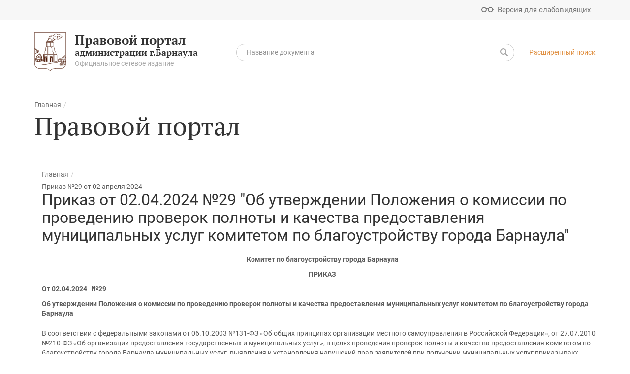

--- FILE ---
content_type: text/html; charset=UTF-8
request_url: https://law-portal22.ru/pravovye-akty-inykh-organov-mestnogo-samoupravleniya/prikaz-ot-02-04-2024-29-ob-utverzhdenii-polozheniya-o-komissii-po-provedeniyu-proverok-polnoty-i-kach/
body_size: 58978
content:
<!DOCTYPE HTML>
<html lang="ru">
	<head>
		<meta name="viewport" content="width=device-width, initial-scale=1, shrink-to-fit=no">
		<link href='https://fonts.googleapis.com/css?family=PT+Serif:400,400i,700,700i|Roboto:400,400i,500,500i,700,700i&subset=cyrillic' rel='stylesheet' type='text/css'>
		<meta http-equiv="Content-Type" content="text/html; charset=UTF-8" />
<meta name="robots" content="index, follow" />
<meta name="keywords" content="Правовой портал администрации г. Барнаула, правовой портал, сетевое издание" />
<meta name="description" content="Правовой портал администрации г.Барнаула - сетевое издание" />
<link href="/bitrix/js/ui/design-tokens/dist/ui.design-tokens.css?170255942425728" type="text/css"  rel="stylesheet" />
<link href="/bitrix/js/ui/fonts/opensans/ui.font.opensans.css?16698071802555" type="text/css"  rel="stylesheet" />
<link href="/bitrix/js/main/popup/dist/main.popup.bundle.css?170254904029861" type="text/css"  rel="stylesheet" />
<link href="/bitrix/js/main/loader/dist/loader.bundle.css?15767504632425" type="text/css"  rel="stylesheet" />
<link href="/bitrix/js/main/core/css/core_viewer.css?170254832761203" type="text/css"  rel="stylesheet" />
<link href="/bitrix/cache/css/s1/barnaul2017_pravoportal/template_3ea2565c6dde3ef72befbda9caca5165/template_3ea2565c6dde3ef72befbda9caca5165_v1.css?1702559552650427" type="text/css"  data-template-style="true" rel="stylesheet" />
<script type="text/javascript">if(!window.BX)window.BX={};if(!window.BX.message)window.BX.message=function(mess){if(typeof mess==='object'){for(let i in mess) {BX.message[i]=mess[i];} return true;}};</script>
<script type="text/javascript">(window.BX||top.BX).message({'JS_CORE_LOADING':'Загрузка...','JS_CORE_NO_DATA':'- Нет данных -','JS_CORE_WINDOW_CLOSE':'Закрыть','JS_CORE_WINDOW_EXPAND':'Развернуть','JS_CORE_WINDOW_NARROW':'Свернуть в окно','JS_CORE_WINDOW_SAVE':'Сохранить','JS_CORE_WINDOW_CANCEL':'Отменить','JS_CORE_WINDOW_CONTINUE':'Продолжить','JS_CORE_H':'ч','JS_CORE_M':'м','JS_CORE_S':'с','JSADM_AI_HIDE_EXTRA':'Скрыть лишние','JSADM_AI_ALL_NOTIF':'Показать все','JSADM_AUTH_REQ':'Требуется авторизация!','JS_CORE_WINDOW_AUTH':'Войти','JS_CORE_IMAGE_FULL':'Полный размер'});</script>

<script type="text/javascript" src="/bitrix/js/main/core/core.js?1702559532489969"></script>

<script>BX.setJSList(['/bitrix/js/main/core/core_ajax.js','/bitrix/js/main/core/core_promise.js','/bitrix/js/main/polyfill/promise/js/promise.js','/bitrix/js/main/loadext/loadext.js','/bitrix/js/main/loadext/extension.js','/bitrix/js/main/polyfill/promise/js/promise.js','/bitrix/js/main/polyfill/find/js/find.js','/bitrix/js/main/polyfill/includes/js/includes.js','/bitrix/js/main/polyfill/matches/js/matches.js','/bitrix/js/ui/polyfill/closest/js/closest.js','/bitrix/js/main/polyfill/fill/main.polyfill.fill.js','/bitrix/js/main/polyfill/find/js/find.js','/bitrix/js/main/polyfill/matches/js/matches.js','/bitrix/js/main/polyfill/core/dist/polyfill.bundle.js','/bitrix/js/main/core/core.js','/bitrix/js/main/polyfill/intersectionobserver/js/intersectionobserver.js','/bitrix/js/main/lazyload/dist/lazyload.bundle.js','/bitrix/js/main/polyfill/core/dist/polyfill.bundle.js','/bitrix/js/main/parambag/dist/parambag.bundle.js']);
</script>
<script type="text/javascript">(window.BX||top.BX).message({'DISK_MYOFFICE':false});(window.BX||top.BX).message({'JS_CORE_VIEWER_DOWNLOAD':'Скачать','JS_CORE_VIEWER_EDIT':'Редактировать','JS_CORE_VIEWER_DESCR_AUTHOR':'Автор','JS_CORE_VIEWER_DESCR_LAST_MODIFY':'Последние изменения','JS_CORE_VIEWER_TOO_BIG_FOR_VIEW':'Файл слишком большой для просмотра','JS_CORE_VIEWER_OPEN_WITH_GVIEWER':'Открыть файл в Google Viewer','JS_CORE_VIEWER_IFRAME_DESCR_ERROR':'К сожалению, не удалось открыть документ.','JS_CORE_VIEWER_IFRAME_PROCESS_SAVE_DOC':'Сохранение документа','JS_CORE_VIEWER_IFRAME_UPLOAD_DOC_TO_GOOGLE':'Загрузка документа','JS_CORE_VIEWER_IFRAME_CONVERT_ACCEPT':'Конвертировать','JS_CORE_VIEWER_IFRAME_CONVERT_DECLINE':'Отменить','JS_CORE_VIEWER_IFRAME_CONVERT_TO_NEW_FORMAT':'Документ будет сконвертирован в docx, xls, pptx, так как имеет старый формат.','JS_CORE_VIEWER_IFRAME_DESCR_SAVE_DOC':'Сохранить документ?','JS_CORE_VIEWER_IFRAME_SAVE_DOC':'Сохранить','JS_CORE_VIEWER_IFRAME_DISCARD_DOC':'Отменить изменения','JS_CORE_VIEWER_IFRAME_CHOICE_SERVICE_EDIT':'Редактировать с помощью','JS_CORE_VIEWER_IFRAME_SET_DEFAULT_SERVICE_EDIT':'Использовать для всех файлов','JS_CORE_VIEWER_IFRAME_CHOICE_SERVICE_EDIT_ACCEPT':'Применить','JS_CORE_VIEWER_IFRAME_CHOICE_SERVICE_EDIT_DECLINE':'Отменить','JS_CORE_VIEWER_IFRAME_UPLOAD_NEW_VERSION_IN_COMMENT':'Загрузил новую версию файла','JS_CORE_VIEWER_SERVICE_GOOGLE_DRIVE':'Google Docs','JS_CORE_VIEWER_SERVICE_SKYDRIVE':'MS Office Online','JS_CORE_VIEWER_IFRAME_CANCEL':'Отмена','JS_CORE_VIEWER_IFRAME_DESCR_SAVE_DOC_F':'В одном из окон вы редактируете данный документ. Если вы завершили работу над документом, нажмите \"#SAVE_DOC#\", чтобы загрузить измененный файл на портал.','JS_CORE_VIEWER_SAVE':'Сохранить','JS_CORE_VIEWER_EDIT_IN_SERVICE':'Редактировать в #SERVICE#','JS_CORE_VIEWER_NOW_EDITING_IN_SERVICE':'Редактирование в #SERVICE#','JS_CORE_VIEWER_SAVE_TO_OWN_FILES':'Сохранить на Битрикс24.Диск','JS_CORE_VIEWER_DOWNLOAD_TO_PC':'Скачать на локальный компьютер','JS_CORE_VIEWER_GO_TO_FILE':'Перейти к файлу','JS_CORE_VIEWER_DESCR_SAVE_FILE_TO_OWN_FILES':'Файл #NAME# успешно сохранен<br>в папку \"Файлы\\Сохраненные\"','JS_CORE_VIEWER_DESCR_PROCESS_SAVE_FILE_TO_OWN_FILES':'Файл #NAME# сохраняется<br>на ваш \"Битрикс24.Диск\"','JS_CORE_VIEWER_HISTORY_ELEMENT':'История','JS_CORE_VIEWER_VIEW_ELEMENT':'Просмотреть','JS_CORE_VIEWER_THROUGH_VERSION':'Версия #NUMBER#','JS_CORE_VIEWER_THROUGH_LAST_VERSION':'Последняя версия','JS_CORE_VIEWER_DISABLE_EDIT_BY_PERM':'Автор не разрешил вам редактировать этот документ','JS_CORE_VIEWER_IFRAME_UPLOAD_NEW_VERSION_IN_COMMENT_F':'Загрузила новую версию файла','JS_CORE_VIEWER_IFRAME_UPLOAD_NEW_VERSION_IN_COMMENT_M':'Загрузил новую версию файла','JS_CORE_VIEWER_IFRAME_CONVERT_TO_NEW_FORMAT_EX':'Документ будет сконвертирован в формат #NEW_FORMAT#, так как текущий формат #OLD_FORMAT# является устаревшим.','JS_CORE_VIEWER_CONVERT_TITLE':'Конвертировать в #NEW_FORMAT#?','JS_CORE_VIEWER_CREATE_IN_SERVICE':'Создать с помощью #SERVICE#','JS_CORE_VIEWER_NOW_CREATING_IN_SERVICE':'Создание документа в #SERVICE#','JS_CORE_VIEWER_SAVE_AS':'Сохранить как','JS_CORE_VIEWER_CREATE_DESCR_SAVE_DOC_F':'В одном из окон вы создаете новый документ. Если вы завершили работу над документом, нажмите \"#SAVE_AS_DOC#\", чтобы перейти к добавлению документа на портал.','JS_CORE_VIEWER_NOW_DOWNLOAD_FROM_SERVICE':'Загрузка документа из #SERVICE#','JS_CORE_VIEWER_EDIT_IN_LOCAL_SERVICE':'Редактировать на моём компьютере','JS_CORE_VIEWER_EDIT_IN_LOCAL_SERVICE_SHORT':'Редактировать на #SERVICE#','JS_CORE_VIEWER_SERVICE_LOCAL':'моём компьютере','JS_CORE_VIEWER_DOWNLOAD_B24_DESKTOP':'Скачать','JS_CORE_VIEWER_SERVICE_LOCAL_INSTALL_DESKTOP':'Для эффективного редактирования документов на компьютере, установите десктоп приложение и подключите Битрикс24.Диск','JS_CORE_VIEWER_SERVICE_B24_DISK':'Битрикс24.Диск','JS_CORE_VIEWER_SHOW_FILE_DIALOG_OAUTH_NOTICE':'Для просмотра файла, пожалуйста, авторизуйтесь в своем аккаунте <a id=\"bx-js-disk-run-oauth-modal\" href=\"#\">#SERVICE#<\/a>.','JS_CORE_VIEWER_SERVICE_OFFICE365':'Office365','JS_CORE_VIEWER_DOCUMENT_IS_LOCKED_BY':'Документ заблокирован на редактирование','JS_CORE_VIEWER_SERVICE_MYOFFICE':'МойОфис','JS_CORE_VIEWER_OPEN_PDF_PREVIEW':'Просмотреть pdf-версию файла','JS_CORE_VIEWER_AJAX_ACCESS_DENIED':'Не хватает прав для просмотра файла. Попробуйте обновить страницу.','JS_CORE_VIEWER_AJAX_CONNECTION_FAILED':'При попытке открыть файл возникла ошибка. Пожалуйста, попробуйте позже.','JS_CORE_VIEWER_AJAX_OPEN_NEW_TAB':'Открыть в новом окне','JS_CORE_VIEWER_AJAX_PRINT':'Распечатать','JS_CORE_VIEWER_TRANSFORMATION_IN_PROCESS':'Документ сохранён. Мы готовим его к показу.','JS_CORE_VIEWER_IFRAME_ERROR_TITLE':'Не удалось открыть документ','JS_CORE_VIEWER_DOWNLOAD_B24_DESKTOP_FULL':'Скачать приложение','JS_CORE_VIEWER_DOWNLOAD_DOCUMENT':'Скачать документ','JS_CORE_VIEWER_IFRAME_ERROR_COULD_NOT_VIEW':'К сожалению, не удалось просмотреть документ.','JS_CORE_VIEWER_ACTIONPANEL_MORE':'Ещё'});</script>
<script type="text/javascript">(window.BX||top.BX).message({'LANGUAGE_ID':'ru','FORMAT_DATE':'DD.MM.YYYY','FORMAT_DATETIME':'DD.MM.YYYY HH:MI:SS','COOKIE_PREFIX':'BITRIX_SM','SERVER_TZ_OFFSET':'25200','UTF_MODE':'Y','SITE_ID':'s1','SITE_DIR':'/','USER_ID':'','SERVER_TIME':'1769786191','USER_TZ_OFFSET':'0','USER_TZ_AUTO':'Y','bitrix_sessid':'14e84b882015bd71be874f66559fe7f0'});</script>


<script type="text/javascript" src="/bitrix/js/main/core/core_ls.js?157647819510430"></script>
<script type="text/javascript" src="/bitrix/js/main/popup/dist/main.popup.bundle.js?1702559540116869"></script>
<script type="text/javascript" src="/bitrix/js/main/loader/dist/loader.bundle.js?16298064107198"></script>
<script type="text/javascript" src="/bitrix/js/main/core/core_viewer.js?1576750525144607"></script>
<script type="text/javascript">BX.setJSList(['/local/templates/barnaul2017_pravoportal/static/js/jquery.js','/local/templates/barnaul2017_pravoportal/static/js/jquery.cookie.js','/local/templates/barnaul2017_pravoportal/static/js/bootstrap.min.js','/local/templates/barnaul2017_pravoportal/static/js/moment.min.js','/local/templates/barnaul2017_pravoportal/static/js/daterangepicker.js','/local/templates/barnaul2017_pravoportal/static/js/slick.min.js','/local/templates/barnaul2017_pravoportal/static/js/chosen.jquery.min.js','/local/templates/barnaul2017_pravoportal/static/js/jquery.mCustomScrollbar.min.js','/local/templates/barnaul2017_pravoportal/static/js/masonry.pkgd.min.js','/local/templates/barnaul2017_pravoportal/static/js/bootstrap-datepicker.min.js','/local/templates/barnaul2017_pravoportal/static/js/bootstrap-datepicker.ru.min.js','/local/templates/barnaul2017_pravoportal/static/js/jBox.min.js','/local/templates/barnaul2017_pravoportal/static/js/jBox.Image.min.js','/local/templates/barnaul2017_pravoportal/static/js/modernizr.custom.js','/local/templates/barnaul2017_pravoportal/static/js/jquerypp.custom.js','/local/templates/barnaul2017_pravoportal/static/js/jquery.bookblock.js','/local/templates/barnaul2017_pravoportal/static/js/jquery.sumoselect.min.js','/local/templates/barnaul2017_pravoportal/static/js/bookblock.js','/local/templates/barnaul2017_pravoportal/static/js/masha.min.js','/local/templates/barnaul2017_pravoportal/static/js/jquery.addtocopy.js','/local/templates/barnaul2017_pravoportal/static/js/general.js','/local/templates/barnaul2017_pravoportal/static/js/main.js','/local/templates/barnaul2017_pravoportal/static/js/jquery.event.move.js','/local/templates/barnaul2017_pravoportal/static/js/jquery.twentytwenty.js','/local/components/mitra/main.type_feedback/templates/.default/script.js']);</script>
<script type="text/javascript">BX.setCSSList(['/local/templates/barnaul2017_pravoportal/static/css/normalize.css','/local/templates/barnaul2017_pravoportal/static/icons/style.css','/local/templates/barnaul2017_pravoportal/static/css/bootstrap.min.css','/local/templates/barnaul2017_pravoportal/static/css/bootstrap-datepicker.min.css','/local/templates/barnaul2017_pravoportal/static/css/daterangepicker.css','/local/templates/barnaul2017_pravoportal/static/css/slick.css','/local/templates/barnaul2017_pravoportal/static/css/jBox.Image.css','/local/templates/barnaul2017_pravoportal/static/css/jquery.mCustomScrollbar.css','/local/templates/barnaul2017_pravoportal/static/css/bookblock.css','/local/templates/barnaul2017_pravoportal/static/css/masha.css','/local/templates/barnaul2017_pravoportal/static/css/big.css','/local/templates/barnaul2017_pravoportal/static/css/bigger.css','/local/templates/barnaul2017_pravoportal/static/css/biggest.css','/local/templates/barnaul2017_pravoportal/static/css/blue.css','/local/templates/barnaul2017_pravoportal/static/css/invert.css','/local/templates/barnaul2017_pravoportal/static/css/monochrome.css','/local/templates/barnaul2017_pravoportal/static/css/twentytwenty.css','/local/templates/barnaul2017_pravoportal/static/css/sumoselect.css','/local/templates/barnaul2017_pravoportal/static/css/style.css']);</script>
<meta name="sputnik-verification" content="xcBxgtmaxWSnaoIn" />
<!--[if lt IE 9]><script src="/local/templates/barnaul2017_pravoportal/static/js/respond.min.js"></script><![endif]-->
<!--[if lt IE 9]><script src="/local/templates/barnaul2017_pravoportal/static/js/html5.js"></script><![endif]-->



<script type="text/javascript"  src="/bitrix/cache/js/s1/barnaul2017_pravoportal/template_bbfaecd06bd08e666940aea8c58ac98e/template_bbfaecd06bd08e666940aea8c58ac98e_v1.js?1702559552615858"></script>
<script type="text/javascript">var _ba = _ba || []; _ba.push(["aid", "0a38bd4ad11f406d220a8bbf35f63513"]); _ba.push(["host", "law-portal22.ru"]); (function() {var ba = document.createElement("script"); ba.type = "text/javascript"; ba.async = true;ba.src = (document.location.protocol == "https:" ? "https://" : "http://") + "bitrix.info/ba.js";var s = document.getElementsByTagName("script")[0];s.parentNode.insertBefore(ba, s);})();</script>



		<link rel="manifest" href="/local/templates/barnaul2017_pravoportal/static/favicons/manifest.json.php">
		<link rel="icon" type="image/png" href="/local/templates/barnaul2017_pravoportal/static/favicons/favicon-32x32.png" sizes="32x32">
		<link rel="icon" type="image/png" href="/local/templates/barnaul2017_pravoportal/static/favicons/favicon-16x16.png" sizes="16x16">
		<link rel="icon" href="/local/templates/barnaul2017_pravoportal/static/favicons/favicon.ico?2017" type="image/x-icon">
		<link rel="shortcut icon" href="/local/templates/barnaul2017_pravoportal/static/favicons/favicon.ico?2017" type="image/x-icon">
		<link rel="mask-icon" href="/local/templates/barnaul2017_pravoportal/static/favicons/safari-pinned-tab.svg" color="#613625">
		<link rel="apple-touch-icon" href="/local/templates/barnaul2017_pravoportal/static/favicons/apple-touch-icon.png">
		<meta name="msapplication-config" content="/local/templates/barnaul2017_pravoportal/static/favicons/browserconfig.xml.php" />
		<meta name="msapplication-TileColor" content="#613625">
		<meta name="theme-color" content="#613625">

		<!-- Google Tag Manager -->
		<script>
			(function(w,d,s,l,i){w[l]=w[l]||[];w[l].push({'gtm.start':
				new Date().getTime(),event:'gtm.js'});var f=d.getElementsByTagName(s)[0],
				j=d.createElement(s),dl=l!='dataLayer'?'&l='+l:'';j.async=true;j.src=
				'https://www.googletagmanager.com/gtm.js?id='+i+dl;f.parentNode.insertBefore(j,f);
			})(window,document,'script','dataLayer','GTM-5XX7JB9');
		</script>
		<!-- End Google Tag Manager -->

		<title>
			Правовой портал БАРНАУЛ :: Правовой портал администрации города Барнаула
		</title>
	</head>
	<body>
		
		<!-- Google Tag Manager (noscript) -->
		<noscript>
			<iframe src="https://www.googletagmanager.com/ns.html?id=GTM-5XX7JB9" height="0" width="0" style="display:none;visibility:hidden"></iframe>
		</noscript>
		<!-- End Google Tag Manager (noscript) -->
		<div id="error-form" class="modal fade">
    
<div class="modal-dialog" style="overflow-x: hidden;">
	<div class="modal-content resume-form">

		<div class="modal-header mb0">
			<button data-dismiss="modal" aria-label="Close" class="close right"><span aria-hidden="true"></span></button>
		</div>

		<form action="" method="POST" class="form">
			<input type="hidden" name="sessid" id="sessid" value="14e84b882015bd71be874f66559fe7f0" />			<div class="modal-body">
				<div class="h2 title">Сообщить об ошибке</div>
				<div class="row">
					<div class="col-xs-12 col-sm-12 col-md-12 col-lg-12">
						<div class="form-group">
							<label for="selected-error" class="control-label">Ошибка в тексте:</label>
							<textarea name="MESSAGE_TYPO" rows="5" id="selected-error" class="form-control"></textarea>
													</div>
					</div>
					<div class="col-xs-12 col-sm-12 col-md-12 col-lg-12">
						<div class="form-group">
							<label for="error-description" class="control-label">Описание:</label>
							<textarea name="MESSAGE" rows="5" id="error-description" class="form-control"></textarea>
													</div>
					</div>
				</div>
			</div>
			                                    
<div id="recap-3278"
	data-theme="light"
	data-size="normal"
	class="jsrecaptcha"
>
</div>
<input type="hidden" name="captcha_sid" value="839">
<input type="hidden" name="captcha_word" value="743">                                
                <input type="hidden" name="captcha_sid" value="0bb79b352d326fcf9fca6ae3b8466b1a">
			
			<input type="hidden" name="PARAMS_HASH" value="ea3e26862ff3db7f049925afcd6647a4">
			<input type="hidden" name="LINK" value="">

			<div class="modal-footer">
				<div class="text-center">
					<input type="submit" name="submit" class="btn" value="Отправить">
				</div>
			</div>
		</form>

	</div>
</div>
</div>		<header>
			<div class="cecutient-menu">
				<div class="container">
					<div class="font-size">
						<div class="minus">-</div>a/A
						<div class="plus">+</div>
					</div>

					<div class="color-scheme">
						<div class="wrapper white-black"></div>
						<div class="wrapper black-white"></div>
						<div class="wrapper blue-light"></div>
						<div class="wrapper default active"></div>
					</div>
				</div>
			</div>

			<div class="first-line-menu bg-gray-airy">
				<div class="container">
					<div class="row">
						<div class="col-xs-12">
							<div class="pull-right">
								<div class="cecutient-button flaticon-fr047-glasses"><span>Версия для слабовидящих</span></div>
							</div>
						</div>
					</div>
				</div>
			</div>

			<div class="sandwich">
				<div class="sandwich-wrapper"><span></span><span></span><span></span></div>
			</div>

			<div class="logo-mobile">
				<div class="container">
					<div class="row">
						<div class="col-xs-12 col-sm-4 col-md-4 col-lg-3">
							<a href="/" class="logo">
								<?xml version="1.0" encoding="UTF-8"?>
<!DOCTYPE svg PUBLIC "-//W3C//DTD SVG 1.1//EN" "http://www.w3.org/Graphics/SVG/1.1/DTD/svg11.dtd">
<svg width="64" height="79" viewBox="0 0 64 79" fill="none" xmlns="http://www.w3.org/2000/svg">
<g clip-path="url(#clip0_8_2)">
<path fill-rule="evenodd" clip-rule="evenodd" d="M61.7987 63.691C61.8434 63.8081 61.8442 63.833 62.0828 63.9344C62.6538 64.1771 62.8884 64.1016 63.4864 64.0823C63.431 64.6976 63.2352 65.4898 63.0645 66.0412C62.3401 66.0798 61.4227 65.9907 60.6507 66.0006C59.835 66.0111 59.0318 66.0498 58.2218 66.0984C56.6349 66.1936 55.0528 66.34 53.4653 66.4281C52.772 66.4666 51.8185 66.5408 51.1938 66.3327C49.7693 65.8582 51.5209 64.4957 53.0615 64.2081C53.6014 64.1074 54.7056 63.9874 54.966 63.6094C54.2396 63.5749 53.5666 63.56 52.981 63.2609C51.723 62.6183 52.9629 61.8548 53.6625 61.5186C55.3345 60.7151 55.8045 58.8083 59.6208 60.2988C61.0717 60.8655 60.0625 60.5647 61.4606 60.3983C62.1051 60.3215 63.0747 60.3174 63.7107 60.4278C63.7478 60.8595 63.7018 61.4265 63.6933 61.7616C63.6811 62.2422 63.6639 62.6807 63.6149 63.1524C63.5406 63.8678 63.6982 63.8925 62.9733 63.9075C62.6048 63.9151 62.3842 63.8456 62.0842 63.7118C61.8853 63.623 61.8962 63.641 61.7987 63.691L61.7987 63.691ZM27.0795 59.7572L27.1118 44.4225L29.4556 44.4274C29.552 44.7805 29.469 59.4683 29.4541 60.0626C29.1062 60.1203 28.0698 59.9777 27.6346 59.9202C27.5437 59.9082 27.4383 59.8998 27.3507 59.8853C27.0139 59.8293 27.1637 59.8138 27.0795 59.7572V59.7572ZM37.9402 59.0965L37.9573 44.4679L38.9671 44.4726L38.9622 58.8628L37.9402 59.0965V59.0965ZM39.1527 58.8369L39.1702 44.4848L39.7715 44.4756C39.8764 44.959 39.9432 58.4107 39.8678 58.6927L39.1527 58.8369V58.8369ZM18.9802 57.563L18.9905 44.3783L20.0515 44.3835L20.0191 57.8923L18.9801 57.563H18.9802ZM47.3547 59.1103C48.089 58.8762 50.7729 59.0709 51.7913 59.0546C53.2362 59.0315 54.2362 59.1737 54.726 57.7334C54.8078 57.493 54.6935 57.6212 54.8705 57.517L57.5056 57.583C57.6686 57.9017 57.38 58.1051 57.4717 58.5072C58.5596 58.7196 63.2581 58.1383 63.6607 58.531C63.7275 58.5962 63.7101 58.7331 63.7093 58.8921C63.7087 59.0368 63.7074 59.1813 63.7074 59.326C63.7074 59.6276 63.7073 59.9291 63.7077 60.2307C63.4094 60.2902 62.9722 60.2077 62.6515 60.1997C61.2463 60.1646 61.3916 60.3295 60.529 60.4524C60.1316 60.5091 57.8036 58.9877 55.7695 59.8971C55.1188 60.1881 54.9182 60.5132 54.432 60.8823C53.9593 61.2411 51.4083 62.203 52.5742 63.1798C52.9981 63.5349 53.7073 63.6763 54.4 63.7371C54.1089 63.9667 53.0887 63.9987 52.4298 64.2195C51.7984 64.4309 51.2773 64.7388 50.8969 65.1161C50.3414 65.6672 50.3634 66.2769 51.2415 66.5033C52.4036 66.8029 56.8282 66.3334 58.1812 66.25C59.6539 66.1591 61.5329 66.0495 62.9916 66.2061C62.9774 66.5341 62.4325 67.7132 62.2733 68.0045C61.9137 68.6623 61.6117 69.0568 61.2067 69.5809C60.8979 69.9806 60.2484 70.5352 59.8325 70.8502C55.1571 74.3917 45.1538 72.3106 38.5768 73.421C37.1525 73.6614 35.6158 74.0941 34.697 74.8217C34.1944 75.2198 32.2632 77.1735 31.9759 77.3549C31.6717 77.1354 31.4547 76.8455 31.1618 76.5646C30.4218 75.8547 29.3735 74.7657 28.53 74.3384C27.0862 73.6071 25.0308 73.2979 23.2171 73.1597C19.0503 72.8423 14.7342 73.2344 10.5432 72.8792C6.27795 72.5177 3.65189 71.1279 1.99652 68.4738C0.576123 66.1966 0.276588 63.2622 0.276837 60.5116C0.276934 59.5487 0.202032 58.2317 0.288385 57.312C0.58271 57.1838 2.16618 57.2061 2.53722 57.2686C3.69227 57.4634 7.2272 58.6284 8.3032 58.6758C9.05476 58.709 11.1265 57.9983 12.1247 57.7513C13.5615 57.3959 14.8573 57.1728 16.3536 57.463C16.5232 57.1631 16.321 57.2587 17.7581 57.2609C18.4239 57.2619 17.7082 57.3249 18.4816 57.5835L20.8275 58.3599C24.3079 59.5021 27.5139 60.4373 31.4156 60.2792C36.2749 60.0824 40.2602 58.3355 45.9596 58.076L45.9864 57.3117L47.6188 57.298C47.655 57.7753 47.3929 58.5921 47.3546 59.1102L47.3547 59.1103ZM18.4486 44.406L18.8122 44.3723L18.7827 57.4705L18.2827 57.3311L18.4486 44.406H18.4486ZM8.41187 58.4537C8.62385 58.3551 9.21228 58.3429 10.0773 57.9862L10.8116 57.6242C11.7938 57.1668 12.3772 57.2374 13.5046 57.0875C13.8751 57.0383 14.1422 57.0498 14.5169 57.0258L15.4445 57.0624C15.5155 57.0885 15.5133 57.099 15.548 57.1234C13.5515 57.1239 12.0166 57.4872 10.1695 58.0574C9.54695 58.2496 9.16216 58.5009 8.41187 58.4537V58.4537ZM6.63421 54.8125L6.30903 54.9027C6.25825 55.3748 6.4345 55.1095 6.62022 55.4028C6.74286 55.5964 6.65686 55.8217 6.53686 56.0006C6.37094 56.2478 6.35722 56.1986 6.32007 56.582C6.27957 56.9994 6.36157 57.0329 5.92753 57.0189L5.74009 56.7502C5.73416 56.7425 5.7219 56.7276 5.71145 56.7175C5.10705 56.7678 5.5757 56.8515 5.22573 57.0111C4.94377 57.1398 4.81333 57.0289 4.58312 56.9471C4.39364 56.8797 3.80621 56.9383 3.45852 56.4699C3.517 56.1285 4.49797 55.4067 4.72957 55.1142C4.82392 54.995 4.90632 54.892 5.03063 54.7669C5.19477 54.6018 5.28456 54.6291 5.55046 54.6423C6.03405 54.6664 6.80558 54.0371 6.63421 54.8125V54.8125ZM9.17498 58.0792C8.59525 58.1604 8.08327 58.0304 7.55883 57.9161C7.15434 57.8279 6.4503 57.7269 6.22301 57.4765C6.24232 57.1985 6.36349 57.1195 6.50401 56.9371L7.34005 55.1302C7.49457 54.7765 7.88775 54.8006 8.53448 54.5997C9.00221 54.4543 9.41285 54.2504 9.85423 54.1336C10.0455 54.083 10.3778 54.0236 10.5835 53.997C10.8251 53.9658 11.017 53.9736 10.8564 54.4887C10.7687 54.77 10.5092 55.5038 10.3505 55.7638C10.0273 56.2937 10.4787 55.9095 10.038 56.3139C9.70944 56.6153 9.33536 57.6593 9.17497 58.0792H9.17498ZM3.74948 51.8895C3.75764 52.1069 3.69805 52.0501 3.78694 52.2268L3.49833 52.3132C3.47821 52.8957 3.43848 52.6762 3.0977 52.7855C2.94166 52.8355 2.83742 52.9647 2.7383 53.0731C2.37171 53.4737 2.32326 54.0918 2.03806 54.3436C1.77444 53.9844 1.78447 53.232 1.83272 52.8071C2.39679 52.5196 1.85487 53.1212 2.90639 52.3785L3.64241 51.8164C3.84789 51.73 3.79555 51.7926 4.02941 51.7741C3.95994 51.8204 4.02364 51.7772 3.91854 51.8195L3.74948 51.8895V51.8895ZM63.3201 49.9145C63.1176 49.9321 62.9599 49.9368 62.8006 49.9929C62.647 50.5513 63.7854 51.7838 62.1976 51.6085C62.2396 51.6419 62.225 51.6471 62.3063 51.6829L62.8132 51.7393C63.0576 51.7109 63.19 51.602 63.2163 51.3531C63.2674 50.87 62.9098 50.5426 62.9772 50.1091C63.5681 49.8703 63.3169 50.3017 63.7117 49.6862L63.6522 58.3192C63.1576 58.3552 61.7998 58.2062 60.6311 58.2831C59.6088 58.3504 58.6581 58.4767 57.6097 58.3706L57.6756 58.0282C57.7145 57.9471 57.7193 57.9487 57.7539 57.9051L57.8319 58.3012C58.1522 58.2732 58.2306 58.0952 58.6245 58.1702C58.9733 58.2365 59.0726 58.3178 59.4702 58.2047C59.7187 58.134 59.9505 57.9868 60.1044 57.8649C60.3313 57.6851 60.3514 57.5163 60.554 57.3433C61.5467 56.4956 62.81 57.8847 63.4352 57.738L63.4787 57.4235C62.6755 57.2971 61.5947 56.2229 60.6812 56.9855C60.3632 57.2509 60.1068 58.116 58.8012 57.8306C58.4565 57.7552 58.2793 57.8865 58.0139 57.9564C57.626 57.4939 58.471 56.5749 56.4893 56.7983C55.5253 56.907 54.9271 57.1991 54.7937 56.0568C54.7028 56.4769 54.5728 56.5831 54.8567 57.0233C55.347 57.7838 57.4019 56.4611 57.6944 57.5174C57.2457 57.3251 55.3252 57.3617 54.7084 57.3641C54.5497 57.4654 54.6651 57.3048 54.602 57.5459C54.5832 57.618 54.5862 57.6861 54.5595 57.7785C54.1995 59.0282 52.7818 58.8804 51.8993 58.8983C50.485 58.927 48.9114 58.7615 47.5528 58.8712C47.6191 58.3428 47.7374 57.7825 47.8096 57.2575C48.2201 54.2717 47.9013 54.2256 50.5102 52.5518C51.2062 52.1052 51.1016 52.1395 51.8055 51.954C52.3754 51.8039 52.6493 51.6059 53.0966 51.4147C54.112 50.9806 54.5804 52.5673 56.7592 49.948C57.0093 49.6474 57.7238 48.6416 58.0827 48.5192C58.349 48.4283 58.6161 48.4172 58.8777 48.3466C60.2588 47.9739 60.8393 45.8563 62.4247 46.6818L63.0362 46.9781C63.2653 47.0831 63.4875 47.1757 63.7138 47.2686C63.7456 47.8341 63.7922 48.2968 63.6602 48.7933C63.6568 48.8059 63.6518 48.8194 63.649 48.8327C63.6059 49.0381 63.6343 49.5905 63.32 49.9145H63.3201ZM35.1922 59.7471L33.1032 60.046L33.2156 51.3499C33.2232 50.9615 33.2342 50.9845 33.0641 50.6856L31.9411 48.5484C32.516 47.364 35.7004 47.3665 36.3313 48.5484L35.1609 50.5505C34.8467 51.0578 34.958 51.0815 34.9816 51.9434C34.9959 52.4643 35.0128 52.985 35.0267 53.5041C35.0565 54.62 35.2491 59.0498 35.1921 59.7471H35.1922ZM25.3614 48.4406L24.2288 50.3689C23.8934 50.9351 23.9841 50.873 24.0001 51.62C24.0324 53.134 24.218 58.2873 24.1604 59.2093L22.0811 58.6325C22.0477 57.1817 22.3118 51.8201 22.2463 50.9718C22.2284 50.7396 21.9911 50.3852 21.8927 50.1904C21.1439 48.7087 20.7237 48.4893 21.2485 48.0966C21.4574 47.9403 21.7038 47.8048 21.9967 47.7118C22.6026 47.5195 23.2987 47.4825 23.929 47.6132C24.5406 47.74 25.1716 48.0649 25.3614 48.4406H25.3614ZM39.9861 44.4811L45.6219 44.6044L45.8082 57.9081C44.3223 57.9866 42.9139 58.1699 41.4707 58.407C41.0655 58.4736 40.4612 58.6227 40.0759 58.6335L39.9861 44.4811H39.9861ZM31.5038 60.0976L29.6714 60.1109C29.6252 59.9484 29.582 45.0197 29.6832 44.4403L37.7501 44.4658C37.8461 44.931 37.7662 50.7373 37.7644 51.7278C37.7599 54.1707 37.7515 56.6137 37.7484 59.0566C37.665 59.2092 37.8032 59.0986 37.5992 59.1788L36.7556 59.3562C36.7556 56.8134 36.7556 54.2706 36.7556 51.7278C36.7556 50.7099 36.9134 48.9666 36.4903 48.1848C36.2805 47.7968 35.9349 47.47 35.5123 47.2736C34.968 47.0206 34.3888 47.0647 33.7479 47.074C32.6214 47.0903 31.828 47.7865 31.6065 48.7298C31.3857 49.6699 31.7274 59.5538 31.5038 60.0976L31.5038 60.0976ZM20.5524 58.0811L20.2013 57.9754L20.2287 44.4099L26.9185 44.4159L26.904 59.7715C26.6437 59.8165 26.0413 59.6508 25.7692 59.5815C25.7544 58.8959 25.8077 49.244 25.7445 48.7727C25.4389 46.4967 22.1024 46.4781 21.0722 47.7051C20.3782 48.5316 20.5591 49.5746 20.5591 50.8117C20.5591 52.7939 20.6341 56.2968 20.5524 58.0811V58.0811ZM18.6524 44.2C18.6545 44.1936 19.2872 43.5666 19.2936 43.5623C19.458 43.4497 20.266 43.5087 20.5132 43.5087L39.0276 43.5098C39.1824 43.6593 39.256 43.7952 39.4426 43.945C39.5776 44.0535 39.7421 44.1495 39.8877 44.2999L18.6524 44.2ZM45.0897 44.3939C44.196 44.4665 42.835 44.347 41.9053 44.3217C40.8511 44.2929 39.9457 44.5082 39.3487 43.5158C40.4457 43.5049 41.5625 43.5401 42.6618 43.5521C43.0836 43.5568 43.9112 43.4278 44.1718 43.6985C44.7643 44.3138 44.7204 44.0946 45.0897 44.3939V44.3939ZM29.4986 28.3632C30.3851 28.2626 31.5811 28.309 32.5059 28.2837C33.1748 28.2654 33.2587 28.3368 33.7091 28.6492C35.53 29.9122 35.4614 32.3069 35.4911 34.4835C35.5037 35.4009 35.6505 36.3324 36.0625 36.9709C36.2902 37.3238 36.5582 37.4885 36.8545 37.7442C37.7583 38.5246 38.3011 39.4609 38.3963 40.7869C38.5192 42.4987 38.2662 41.7547 38.8939 43.3302L29.461 43.3313L29.4986 28.3632V28.3632ZM27.0076 29.2564C27.0096 28.4289 26.9134 28.4201 27.2045 28.3947C27.7111 28.3505 28.7873 28.3375 29.3129 28.3648L29.2851 43.2918C28.9879 43.3913 27.4024 43.3363 26.9793 43.328L27.0076 29.2564H27.0076ZM19.4951 43.3143C20.5865 41.0907 19.6042 39.8971 20.4976 38.7252C21.1092 37.9229 21.6883 37.9731 22.0389 37.4611C23.3919 35.486 21.1704 31.0371 24.3412 28.6558C24.7215 28.3702 24.9623 28.4501 25.5371 28.4384C25.954 28.4299 26.4013 28.4036 26.8319 28.4168L26.8001 43.2918C26.5576 43.3748 20.0676 43.3819 19.4951 43.3143V43.3143ZM1.95948 34.8178C2.58837 34.8367 3.12994 34.0694 3.34389 33.6752C3.8435 33.6797 4.79398 33.9166 5.27604 34.1083C5.56276 34.2223 5.51103 34.3202 5.5916 34.6126C5.74965 35.186 5.81635 35.4562 5.36244 35.7518C5.03245 35.9666 4.5866 36.1595 4.12951 36.1512C3.89919 36.6303 4.02461 36.2245 3.73671 36.4996C3.47412 36.7506 3.36769 37.2093 3.14047 37.4698C2.98546 37.6475 3.0113 37.8442 3.04292 38.1152C3.29356 38.1514 3.7202 37.528 4.0802 37.3311C4.45479 37.1261 4.19421 37.1837 4.38942 36.9905C4.59951 36.7826 5.03578 36.8168 5.27887 36.6391C5.50575 36.4732 5.34197 36.5121 5.74468 36.4488C5.92402 36.4206 6.08157 36.4082 6.24058 36.3157C6.19625 36.2148 6.09266 36.1895 6.02228 36.1017C6.87567 36.0482 6.16817 35.9659 6.9794 35.8549C7.22442 35.8213 7.30605 35.8088 7.55016 35.8271C7.86363 35.8506 8.25577 35.6955 8.08762 36.0942C7.92365 36.4831 7.26416 36.8645 6.89811 37.0138C6.66085 37.1105 6.51283 37.2333 6.32446 37.3013C5.74093 37.5118 5.65469 37.5647 5.20641 37.8595C4.98252 38.0068 4.92211 38.0724 4.6772 38.195C3.77776 38.6451 3.92365 39.3484 3.63197 39.684C3.39613 39.9555 3.4428 39.7064 3.28069 40.1414C3.13569 40.5305 2.91835 40.857 2.7455 41.2757C2.62479 41.5682 2.63766 41.68 2.5507 41.9486C2.45138 42.2553 2.02505 42.8931 2.52425 43.1099L2.97673 42.4817C3.15349 42.0474 3.19622 42.0123 3.17092 41.6397C3.39359 41.6443 3.48141 41.5872 3.58955 41.4805C3.57289 41.1631 3.56041 41.4863 3.46763 41.2195C3.56137 40.9781 3.60024 40.8808 3.67388 40.5951C3.74655 40.3134 4.05573 40.0546 4.24388 39.8101C4.35897 39.6605 4.36307 39.7061 4.49294 39.5731C4.62679 39.436 4.81408 39.0684 5.0669 39.1664C5.22454 39.2275 4.98537 39.1775 5.22527 39.2319C5.35748 39.103 5.34456 39.0558 5.43593 38.9504C5.59721 38.7645 5.73203 38.8644 5.85699 38.6181C5.95986 38.4153 6.04899 38.3664 6.28114 38.2321C6.45801 38.1298 6.39015 38.1148 6.59265 38.002C7.24956 37.6361 7.12464 37.7292 7.74735 37.5416C7.94985 37.4806 7.90475 37.4225 8.09645 37.3439C8.40866 37.2161 8.23576 37.3173 8.46243 37.1406C8.58877 37.3117 8.78219 37.3839 8.87001 37.5551C8.79718 37.7599 8.53539 37.9272 8.34172 38.0774C7.79416 38.5018 7.71911 38.496 7.19402 39.0343C7.06465 39.1669 7.02673 39.1828 6.90171 39.2822C6.45065 39.641 6.0006 40.2199 5.65438 40.6782C5.4187 40.9902 4.86304 41.5927 5.00741 42.0302C5.31237 42.0799 5.311 42.0409 5.43612 41.8601C5.62164 41.592 5.70753 41.7649 5.8584 41.6284C6.02467 41.3081 5.77225 41.4685 6.16113 41.1818C6.21045 41.1455 6.3276 41.0644 6.37899 41.0226C6.49393 40.9288 6.47491 40.9108 6.57582 40.8123C6.57698 40.8136 6.63628 40.8812 6.64317 40.887C6.7208 40.9521 6.6415 40.8998 6.73787 40.9529C6.96662 40.7711 7.09742 40.4471 7.22406 40.211C7.42656 40.338 7.3995 40.2172 7.51438 40.444C7.58796 40.5893 7.59678 40.7134 7.69969 40.799C7.97633 41.0288 8.30775 40.7932 8.65082 40.981C8.96978 41.1556 9.12489 41.0327 9.41405 41.2985C9.59885 41.4684 9.84302 41.6292 9.84621 41.9794C9.84835 42.2183 9.54282 42.5107 9.39414 42.5777C9.2681 42.6345 8.66066 42.5481 8.20909 43.0657C8.12305 43.1643 7.99067 43.2994 7.93351 43.3823C7.85066 43.5023 7.8422 43.6337 7.72509 43.7083C7.54479 43.8231 7.50734 43.6937 7.4182 43.9989C7.36139 44.1934 7.41318 44.2811 7.29596 44.4208C7.18256 44.556 7.17977 44.4482 7.06448 44.7254C6.97362 44.9439 6.83259 45.3219 6.72536 45.5182L6.23219 46.1037C6.06506 46.2649 5.81832 46.4541 5.5699 46.573C5.27879 46.7124 5.12305 46.8558 4.93078 47.0155C4.49027 47.3814 4.22051 47.7997 3.86553 48.2162C3.67864 48.4355 3.42248 48.5583 3.42238 48.935L3.94505 48.9443C4.09804 48.5428 4.3954 48.4905 4.66155 48.2012C4.92466 47.9152 4.96459 47.5842 5.35094 47.4311C5.65667 47.3101 5.6037 47.4123 5.82359 47.2052C6.00779 47.0317 6.07859 47.04 6.22226 46.8487C6.35696 46.6693 6.38999 46.6598 6.58246 46.5078L7.14536 45.9911C7.27879 45.8491 7.23637 45.9736 7.34092 45.8104C7.52807 45.5184 7.58684 45.0478 7.77329 44.7848C7.82026 44.7186 7.90437 44.6585 7.95253 44.5892C8.15897 44.292 7.98034 44.3306 8.38752 43.9432C8.66254 43.6815 8.66345 43.639 9.06663 43.5421C9.37342 43.4684 9.28723 43.3398 9.5522 43.2681C9.64443 43.2432 9.77897 43.2439 9.87977 43.2175C9.96957 43.0598 9.96009 42.9143 10.1282 42.8502C10.1707 43.1693 10.1076 43.2388 10.0538 43.5021C10 43.765 10.0184 44.0424 10.0316 44.3091C10.4084 44.3522 10.2975 44.2835 10.5469 44.2114C10.751 44.1523 10.8898 44.2213 11.152 44.1656C11.5016 44.0913 11.8281 43.8774 12.194 43.9045C12.3244 44.0398 12.4277 44.1594 12.3365 44.43C12.2713 44.6233 11.7246 44.9569 11.5425 45.1509C11.3482 45.358 11.3641 45.345 11.1077 45.4628C11.1083 45.6867 11.0568 45.844 11.2314 45.9046C11.4116 45.9671 11.5712 45.8728 11.6859 45.7792C11.8618 45.6358 12.0992 45.3494 12.3741 45.2932C12.8814 45.1895 14.1024 45.2881 13.7065 45.9153C13.3266 46.0438 13.013 45.8574 12.643 45.9733C11.4499 46.3471 11.6844 46.965 10.5689 47.0808L10.2884 47.1427L10.2594 47.5976C10.6258 47.6839 11.1907 47.7186 11.5192 47.6551L11.5215 47.4084C11.7609 47.3326 11.8308 47.3406 11.9818 47.205C12.1321 47.07 12.1123 47.0329 12.3853 46.9667C12.8118 46.8632 13.078 46.7522 13.4669 46.6424C13.4111 46.8988 13.3417 47.0232 13.5132 47.2316L13.7854 47.606L14.2492 47.6048C14.116 48.1071 13.1799 48.1635 12.7533 48.2515C11.9927 48.4085 11.4571 48.6231 10.7902 48.8656C10.5978 48.9356 10.5972 48.9762 10.4455 49.0671C10.3363 49.1324 10.211 49.1787 10.0667 49.228C9.64788 49.3711 9.37571 49.5856 8.90027 49.6301C8.5016 49.6674 8.27478 49.6245 8.24281 50.0572C8.49361 50.1983 8.93879 50.1707 9.26591 50.1336C9.64987 50.0901 9.83893 50.0775 9.97019 49.7421C10.3336 49.6898 10.6449 49.7224 11.0055 49.7387C11.1023 49.6464 11.0697 49.6601 11.1868 49.5918C11.2384 49.5617 11.2385 49.5725 11.294 49.538C11.445 49.4443 11.3354 49.4959 11.4129 49.4434C11.5358 49.3601 11.7514 49.3721 11.9152 49.2926C11.9271 49.2868 11.9394 49.2782 11.9512 49.2726C12.1406 49.1819 12.3096 49.0853 12.4874 49.117C12.9478 49.1991 12.7477 49.1472 13.1301 49.0477C13.6408 48.9149 13.6168 49.2144 13.9464 48.7868C14.1092 48.5757 14.3628 48.5168 14.522 48.2849C14.8668 47.7825 14.9884 48.101 15.2269 48.2154L15.3862 48.2789C15.2575 48.5868 13.9742 49.4708 13.6462 49.6194C13.3613 49.7484 13.2164 49.8123 12.9528 49.9522C12.8052 50.0306 12.7815 50.0275 12.6544 50.1391L11.7433 50.7929C11.2465 51.1598 10.925 51.4824 11.0918 52.1178C11.4061 52.0985 11.3013 52.0112 11.6318 51.8673C11.7201 51.8289 11.7858 51.8 11.8967 51.7571C12.1885 51.6441 12.5449 51.5572 12.7587 51.4289C12.9789 51.2968 13.0618 51.2157 13.2309 51.092C13.5326 50.8712 14.0719 50.7524 14.2852 50.5808L15.0241 49.8207C15.0987 50.3236 14.9279 50.8428 14.7437 51.1994C14.5676 51.5402 14.0352 52.0363 13.9779 52.2347C14.8859 52.4744 15.5331 52.6242 15.9581 53.5799C16.3504 54.4625 16.2642 55.6595 16.2553 56.697L15.7865 56.6733C15.6823 56.3656 15.7498 55.9884 15.4148 55.7955C14.811 55.4479 15.2043 55.4923 15.0359 54.9316C14.898 54.4725 14.7758 54.4396 14.9336 53.8592C15.0167 53.5532 15.181 53.2429 15.2015 52.9225C14.9021 52.8839 14.9575 52.9788 14.7216 53.0673C14.2094 53.2594 13.9395 53.0855 13.1923 53.4783C12.7202 53.7266 12.5385 54.106 12.0702 54.2954C11.8471 54.3857 11.7703 54.4216 11.7018 54.6378C11.7788 54.7764 11.7606 54.7248 11.8957 54.8259C12.2929 55.1232 12.1946 54.811 12.6407 54.6605C12.6444 55.0249 12.2005 55.7427 12.8422 55.9823C13.0102 55.898 12.9401 55.9018 13.0135 55.7334L13.1107 56.0588C13.519 56.1802 13.1855 56.0531 13.4222 56.3001C14.0211 56.3279 14.189 56.0992 14.787 56.1546C14.9122 56.3076 14.8227 56.3239 15.0269 56.3794C15.3223 56.4597 15.2111 56.2561 15.3687 56.5195L15.1158 56.6C14.3536 56.6362 13.8267 56.4435 12.7315 56.6784C11.9129 56.854 11.1719 57.0443 10.429 57.3184C10.4707 56.9682 10.7828 56.2906 10.921 55.9541C11.0436 55.6557 11.0318 55.5107 11.1248 55.2402C11.223 54.9549 11.3761 54.8135 11.4366 54.5822C11.4684 54.4612 11.4649 54.3425 11.4995 54.2194C11.6156 53.805 11.8063 53.6576 11.9342 53.1961C12.0863 52.6477 12.5 52.3244 12.194 51.7164C11.9493 51.7635 11.6159 52.2022 11.4102 52.401C11.2093 52.595 10.8068 52.9825 10.6169 53.0686C10.2021 53.2569 9.50923 53.349 9.16134 53.5524C8.43054 53.9795 8.13203 54.617 7.13802 54.4551L7.12595 54.0911C6.37586 53.99 5.94496 54.3175 5.35687 54.3004C5.40273 53.8251 5.73755 53.5449 6.09543 53.2428C6.2031 53.1519 6.36146 53.0752 6.45487 52.9672C6.24563 51.6311 3.95256 53.5932 3.8321 52.7394C3.78907 52.4343 4.34783 52.1084 4.52965 51.9622L4.40601 51.4757C4.16434 51.5451 4.24476 51.5965 4.05295 51.6752C4.02122 51.4492 4.09699 51.4397 4.25971 51.3516C4.59838 51.1682 4.21334 51.3179 4.47077 51.0844C4.89898 50.696 4.82824 50.6144 5.39272 50.2766C5.62244 50.1391 5.46651 50.1244 5.71563 50.0087C6.62525 49.5861 6.23373 49.8155 6.58993 49.6921C6.91319 49.5801 6.64415 49.5288 7.38067 49.3518C7.63298 49.2911 7.93847 49.0404 8.0947 48.8781C8.43646 48.5229 8.11431 48.5924 8.73832 48.3875C9.37446 48.1787 9.44673 47.5276 8.84429 47.7349C8.72945 47.7744 8.61772 47.8225 8.5002 47.8787C7.48253 48.3655 7.88495 48.3794 6.53546 48.8293C5.99191 49.0105 5.148 49.586 4.76495 49.9752L3.33706 51.4067C3.09018 51.5874 2.80315 51.9061 2.54804 52.0733C2.28918 52.2428 1.89524 52.3727 1.65281 52.636C1.45948 52.8461 1.59098 53.1827 1.63542 53.4303C1.69695 53.7729 1.35661 55.8802 2.02309 55.2176C2.25397 54.988 2.18404 54.7116 2.5821 54.3181L3.02805 53.7931C3.15088 53.6146 3.22249 53.3473 3.3886 53.1912C3.60235 53.2448 3.65789 53.3514 3.88325 53.3812C4.10571 53.4108 3.9435 53.345 4.15927 53.4314C4.2849 53.4816 4.14671 53.5292 4.457 53.5055C5.23168 53.4463 5.25742 53.2147 5.58722 53.1929C5.34696 53.4754 5.05349 53.362 4.5472 54.1228C4.41154 54.3267 4.3408 54.2609 4.21704 54.4962C4.03654 54.8394 3.85694 55.2725 3.59946 55.5494C3.50941 55.6463 3.50819 55.5994 3.41246 55.6853C3.27255 55.8107 3.31638 56.0366 3.17418 56.1527C3.03311 56.268 1.4424 56.1835 1.89787 56.6587C1.9082 56.6695 1.94338 56.6992 1.95644 56.7086C2.07969 56.7973 1.91986 56.7023 2.02567 56.7507C2.17775 56.8203 2.19092 56.7959 2.38633 56.7698C3.08849 56.676 3.16942 57.0422 3.74012 57.1958C3.91035 57.2415 3.97313 57.2028 4.12156 57.25C4.28012 57.3003 4.20381 57.3329 4.44831 57.4034C4.83376 57.5144 5.57676 57.6006 5.89601 57.7403C6.02959 57.7987 6.03689 57.8387 6.16597 57.9027C6.50033 58.0683 6.93118 58.0482 7.25661 58.1944C7.22667 58.224 7.3043 58.2395 7.11225 58.2654C7.02585 58.2771 6.94989 58.2586 6.86276 58.2404C6.71647 58.2099 6.55842 58.1635 6.42097 58.1298C5.00387 57.782 3.64765 57.2464 2.18541 57.0259C1.34389 56.8989 1.05498 56.9541 0.292719 57.0773L0.276804 32.5139C0.729797 32.4482 3.51635 32.371 2.76721 33.4858C2.65516 33.6525 2.5945 33.7704 2.47837 33.9528C2.21261 34.3702 1.7273 34.2349 1.95949 34.8178H1.95948ZM35.6806 33.4596C35.6938 31.2387 35.3127 29.5737 33.5445 28.3085C34.5103 28.3103 35.5848 28.4259 36.5557 28.4771C37.8031 28.5427 38.1813 28.5482 39.0451 29.1999C41.3312 30.9246 40.0978 33.9238 41.1099 36.6768C41.9947 39.0833 42.9631 37.9618 43.3651 40.7816C43.5204 41.8712 43.5718 42.389 43.934 43.3885L39.1504 43.3196C38.7116 42.8946 38.5869 41.9138 38.5869 41.1657C38.5869 39.8455 38.072 38.5433 37.1264 37.7427C36.5979 37.2952 36.3058 37.1744 35.9753 36.4102C35.5884 35.5152 35.6748 34.4415 35.6806 33.4596L35.6806 33.4596ZM25.7229 21.0431L25.7424 28.274L24.7187 28.2739L24.6907 21.0998L25.7229 21.0431V21.0431ZM31.9301 20.4884C32.2096 20.4424 32.5885 20.3653 32.854 20.4411L32.8822 28.1234L31.8925 28.1359L31.9301 20.4884V20.4884ZM31.7442 20.5153L31.7202 27.7509C31.7207 27.9077 31.7379 28.028 31.6627 28.098C31.5018 28.2184 29.2609 28.1974 28.8487 28.2075C28.1015 28.2258 26.6387 28.3419 25.9693 28.2442C25.887 27.955 25.8696 21.1994 25.9444 20.9941L31.7442 20.5153V20.5153ZM37.7458 28.3614C36.73 28.3519 35.6906 28.2633 34.6667 28.2341C32.8665 28.1828 33.0596 28.3242 33.0581 27.4781L33.0333 20.414C33.8689 20.4802 35.6042 20.7733 36.5914 20.9178L37.4552 21.0412C37.6107 21.0681 37.591 21.0577 37.7247 21.1152L37.7458 28.3614L37.7458 28.3614ZM33.0834 20.2697C33.0621 20.1216 33.3788 19.5518 33.4649 19.4039C34.2824 19.488 36.1644 19.881 37.1864 20.0585L38.3537 20.3171L37.8177 20.9498L33.0834 20.2697H33.0834ZM33.2375 19.4691C33.1815 19.5896 33.13 19.694 33.0576 19.8379C32.8611 20.2285 32.8426 20.1513 32.8084 20.2215L24.5648 20.9244L23.9966 20.443C23.9162 20.3576 23.9173 20.3917 23.8851 20.2849L33.2375 19.4691ZM32.8458 17.7451L32.8271 19.3053L24.681 20.0208L24.6782 18.8031L32.8458 17.7451L32.8458 17.7451ZM33.0245 17.7364L37.7155 18.4621L37.7218 19.9737C37.4009 20.006 35.8154 19.6705 35.3817 19.591C34.6066 19.449 33.8376 19.2591 33.0281 19.2701L33.0245 17.7364L33.0245 17.7364ZM33.4704 17.6244C32.9061 17.5496 33.0575 17.5905 33.0265 17.4009L33.6571 17.4359C33.8673 17.468 34.0626 17.4978 34.2754 17.5314L37.3146 17.9948C37.5943 18.0341 37.7137 17.9724 37.7121 18.2343C37.3967 18.2726 34.2848 17.7324 33.4704 17.6244ZM24.6727 18.4248C24.7348 18.292 24.5958 18.3564 24.875 18.297L32.4435 17.3826C32.8565 17.3248 32.79 17.345 32.8432 17.4548C32.7763 17.583 32.9525 17.5489 32.3895 17.6145C31.0562 17.7698 25.2022 18.6125 24.6734 18.6025L24.6727 18.4248ZM27.9157 17.7426C28.0433 17.2452 28.7767 16.7178 29.2391 16.5605C28.8802 16.5301 28.4004 16.7278 28.1748 16.9065C27.6768 17.301 27.8878 17.2072 27.5899 17.7706C26.8665 17.9437 26.4075 16.9421 26.6537 16.3605C26.7795 16.0635 26.9866 15.863 27.2528 15.7163C27.5372 15.5596 27.9913 15.5281 28.1646 15.407L27.874 15.3363C27.8614 15.3327 27.8361 15.3381 27.827 15.3186C27.818 15.2992 27.7955 15.3073 27.7809 15.2993C27.8079 14.3737 28.6855 14.5525 28.9301 14.1137C28.8099 13.9519 28.6615 13.979 28.5914 13.7569C28.4881 13.43 28.7085 13.5541 28.6481 13.2183C28.2701 13.129 27.7951 13.2124 27.9433 12.5286C28.2043 11.3257 29.5022 11.122 30.5463 10.7951C29.9393 10.7868 29.531 10.7776 29.6653 9.97461C29.7513 9.46051 30.2345 9.43053 30.5248 9.1021C30.4295 8.86111 30.2705 8.90875 30.1278 8.61708C30.1626 8.15731 30.8912 7.73628 31.4795 7.90034C31.5536 8.04615 31.4094 8.2574 31.382 8.4117C31.3444 8.62254 31.3665 8.79627 31.4351 8.98384C31.563 9.33377 31.76 9.50214 32.1191 9.62003C32.0154 9.45748 31.9086 9.39912 31.8141 9.25251C31.7224 9.11019 31.6531 8.9352 31.6355 8.72587C31.6192 8.53222 31.6347 8.2484 31.7279 8.11119C31.8208 7.97454 31.8266 8.03897 31.9359 7.94049C32.034 7.85209 31.9855 7.87177 32.0737 7.76151C32.766 7.64706 33.1098 7.9363 33.4523 8.26483C33.6911 8.49378 33.7426 8.43674 34.1317 8.40462C34.7435 8.35419 34.4957 8.47992 34.6126 8.72521C34.9503 8.58001 34.8557 8.26275 34.4541 8.21816C33.9453 8.16172 33.9469 8.36633 33.6158 8.04934C33.1633 7.61617 32.7646 7.60514 32.0456 7.57358C32.65 6.20347 34.0026 7.18608 34.2345 7.09302C34.3746 6.97256 34.5979 6.6236 34.7278 6.46869C36.4783 4.38192 39.4418 5.48171 39.2359 7.29786C39.0672 7.32431 38.9637 7.33695 38.8583 7.4027C39.1662 7.45651 39.848 7.31318 40.232 7.31915C40.878 7.32922 40.9176 7.552 41.3653 7.7101C41.6156 7.61846 41.6726 7.3794 42.0617 7.4331C42.4924 7.49258 42.2878 7.69498 42.1901 7.89692C42.4603 7.80711 42.5512 7.78561 42.4997 7.4192C41.8981 7.05233 41.813 7.31137 41.3112 7.45263C41.0117 7.33124 40.883 7.19757 40.5026 7.15373C40.101 7.10751 39.8462 7.20522 39.483 7.20775C39.3816 6.38085 39.0938 6.01707 38.6055 5.59938C38.8792 5.00856 39.7617 5.05626 40.4817 4.92896C40.6908 4.44603 40.6349 4.33193 40.9728 3.9687C42.1814 2.66974 44.8331 2.56161 46.147 3.73909C47.0227 4.52386 46.8436 4.65292 47.1883 5.49363C47.6533 5.49181 47.3642 4.9461 48.8318 4.63962C49.5102 4.49791 50.3978 4.42412 51.1241 4.50074C53.7893 4.78184 53.17 6.65679 53.5257 6.99256C53.6847 7.14267 53.5467 7.0309 53.6746 7.03686C53.8639 7.04567 54.0011 6.96985 54.1907 7.03205C54.419 7.107 54.4592 7.24473 54.5461 7.43498C54.6547 7.67288 54.7416 7.62368 55.0257 7.70723C56.5521 8.15608 56.3993 9.22937 55.5229 9.70047C54.6747 10.1564 53.8274 9.85695 53.3928 10.5906C53.1782 10.9526 53.0338 11.1622 52.5392 11.2428C52.1962 11.2988 51.8346 11.2726 51.5066 11.1669C51.3597 11.1197 51.3401 11.1122 51.2497 11.0421C51.4166 10.8829 51.6319 10.8071 51.7883 10.6621C52.3285 10.161 52.1384 9.20014 51.7554 8.76085C51.3874 8.33871 51.044 8.37643 50.6542 8.13535C50.0409 7.75598 50.6431 6.71981 48.3071 7.02877C47.4982 7.13574 47.3954 7.56593 47.1662 7.57331C45.6213 7.62318 45.8234 7.49693 45.1111 8.89244C44.6113 8.94393 44.0555 8.79493 43.5826 9.01018C43.5729 9.01458 43.5507 9.04492 43.5439 9.0333C43.5369 9.02162 43.518 9.04918 43.5056 9.05793C44.4876 9.00127 44.716 8.98612 45.532 9.3639C46.2617 9.70175 46.3867 9.98182 46.1617 10.8968C46.3469 10.8025 46.4646 10.5976 46.523 10.3716C46.7053 9.6665 46.1926 9.24136 45.5251 8.9936C45.6133 8.03899 46.9311 7.75771 47.6762 8.0873C48.1045 8.27675 48.0023 8.26951 48.1742 8.66759C48.2611 8.48925 48.1115 8.1895 47.9997 8.03555C47.8468 7.82506 47.7003 7.86223 47.5444 7.64713C47.7457 7.15069 48.8768 7.05359 49.5462 7.24759C49.9128 7.3538 50.0735 7.53374 50.1736 7.91093C50.3275 8.49107 50.3571 8.27543 50.8877 8.44287C51.4411 8.61756 51.9825 9.17576 51.878 9.94832C51.779 10.6803 51.1541 10.9291 50.3928 11.0098L50.6794 11.1499C50.5924 11.5847 50.2593 11.6734 49.8808 11.7109L49.5985 11.7588C49.2813 11.8615 49.6536 12.2683 49.4916 12.5774C49.1187 12.9964 48.7264 12.6558 48.3473 12.8204C48.1672 13.1906 48.3925 13.4458 48.0312 13.7041C47.7894 13.8769 47.3934 13.9246 47.0769 13.8034C46.2251 13.4774 46.7177 12.6942 46.6112 12.2159C46.2051 12.1878 46.2856 12.283 46.0832 12.4614C45.4601 13.0109 44.4037 12.4228 44.2156 12.7482L44.1799 12.8229C44.0991 12.9923 44.0172 13.136 43.8476 13.2503C43.6206 13.4034 43.3221 13.4627 42.9835 13.4301C42.1337 13.3484 42.2528 12.8887 41.9135 12.4485C41.6004 13.1525 41.7499 13.6838 40.3929 13.6279C40.1497 13.1742 40.2525 12.7907 39.7704 12.3098C39.4009 11.9413 38.9398 11.8795 38.3136 11.873C38.4548 10.9749 37.8407 11.3269 37.4542 10.9685C37.7542 10.767 38.2396 10.197 37.8981 9.65025C37.7119 9.35211 37.1892 8.94858 36.624 9.01093C36.6723 9.05371 38.8654 9.90862 37.1612 10.9448C36.9915 11.048 36.9482 11.0211 36.8615 11.2038L36.9469 11.2406C37.0931 11.2783 37.7299 11.1926 38.12 11.4669C38.1377 11.771 38.0019 11.8243 38.07 12.0116C38.5143 12.2513 39.0905 11.8465 39.7314 12.5645C40.3996 13.3132 40.0017 14.0096 39.9546 14.2137C40.2007 14.1282 40.1595 14.0665 40.3389 13.9066C40.7793 14.0315 41.256 14.5803 40.7483 15.0075C40.1844 15.4819 39.6382 15.1005 39.0004 15.2588C38.7924 15.6866 38.8605 15.9321 38.4745 16.1354C38.1234 16.3202 37.8596 16.2131 37.4697 16.4859L37.4804 17.0382C37.107 17.1856 37.0562 17.0937 36.7093 16.9844C36.2907 16.8525 36.2686 16.9951 35.9843 17.1538C35.5675 17.3867 34.8451 17.5327 34.4487 17.1854L34.8434 16.4532C36.6026 16.3618 37.5077 15.0107 36.1194 14.2286C35.3393 13.7891 35.1189 14.1227 34.5392 13.3781C33.9363 12.6038 34.0961 12.7149 32.884 12.646C32.6669 12.4214 32.6155 12.298 32.1837 12.3009C31.8663 12.3031 31.6117 12.4204 31.3174 12.4348C31.0881 12.1382 30.8644 12.025 30.3432 12.0636C29.9907 12.0897 29.5347 12.1753 29.4704 12.5686C29.7909 12.3849 29.8969 12.2487 30.3998 12.2264C30.95 12.202 30.9247 12.3292 31.1553 12.6428C31.726 12.6518 32.2765 12.2185 32.6306 12.7127C32.5245 12.8813 32.4573 12.8655 32.3439 12.9846C32.7168 12.9089 33.016 12.7123 33.4544 12.8451C34.0407 13.0227 34.321 13.715 34.8865 14.0013C35.1613 14.1405 35.4966 14.2075 35.7897 14.3402C36.451 14.6394 36.8927 15.209 36.2276 15.8327C35.4896 16.5249 34.7478 16.0778 34.18 16.3331L34.5463 16.4848C34.3912 17.127 33.958 17.3088 33.349 17.2078C32.4261 17.0547 29.1103 17.6749 27.9158 17.7427L27.9157 17.7426ZM0.284778 0.293747H63.7074V47.0718C62.8476 46.8599 62.0546 45.9591 61.0329 46.5048C60.2914 46.9008 59.8462 47.7857 59.1583 48.0841C58.7771 48.2495 58.0951 48.2813 57.8208 48.4731C57.5202 48.6832 57.2431 49.1197 57.0137 49.3926C56.5499 49.9445 55.9153 50.739 55.2765 51.1088C54.6368 51.4792 54.4982 51.3905 53.8749 51.2084C53.1823 51.006 52.5534 51.5788 51.8871 51.7734C51.6657 51.838 51.4109 51.86 51.2035 51.9517C50.9462 52.0656 50.3905 52.4328 50.1315 52.6054C48.1949 53.8953 47.9209 54.0962 47.6815 57.0689C47.1148 57.0745 46.54 57.1063 45.9757 57.0515L45.7942 44.4511C43.8253 43.8089 43.8481 42.9225 43.5359 40.7195C43.2135 38.4448 42.7147 38.8984 41.9211 37.8096C41.718 37.531 41.5442 37.2491 41.3871 36.8864C40.2652 34.2963 41.6136 30.6323 38.8898 28.8698C38.5383 28.6424 38.2147 28.5715 37.9248 28.3984L37.9024 21.1731C37.9012 20.8169 38.4953 20.5982 38.6155 20.2031C38.4267 20.098 38.1189 20.0768 37.9007 20.043L37.8832 17.9048L35.7837 17.5802L36.0303 17.4103C36.1164 17.3657 36.2038 17.3152 36.2849 17.2884C36.7159 17.1459 37.5515 17.9216 37.8187 16.9265C37.9526 16.4277 38.2625 16.5678 38.689 16.3474C39.1226 16.1235 38.9734 15.8419 39.2585 15.482C40.0194 15.4364 40.4265 15.5195 40.9627 15.1131C41.5863 14.6405 41.2206 14.3399 40.8257 13.9093L41.0099 13.8094C41.9798 13.4919 41.4474 13.6369 41.9492 13.1624C42.3749 13.4991 42.5647 13.722 43.3663 13.6681C44.177 13.6136 44.1154 13.3212 44.4985 12.925C46.3616 12.968 45.4135 12.9456 46.279 12.6332C46.2653 13.5036 46.4884 13.9681 47.2659 14.0811C48.4548 14.2539 48.4689 13.3776 48.6041 13.0356C49.6424 12.8918 49.7714 13.1295 49.7944 11.9551C50.0653 11.9277 50.3729 11.8952 50.5743 11.7691C50.8018 11.6266 50.813 11.4376 50.981 11.2537C51.4631 11.3416 51.5817 11.5195 52.2237 11.4981C52.6762 11.483 53.0851 11.4138 53.3588 11.1503C53.6126 10.9061 53.7127 10.5787 54.0735 10.4077C54.3924 10.2566 54.7995 10.1788 55.1522 10.0918C57.199 9.58669 56.7539 7.83656 54.931 7.37319C54.8292 7.04299 54.8799 6.98883 54.5741 6.86638C54.3702 6.78475 54.0177 6.81666 53.852 6.72436C53.7553 6.56546 53.6713 5.82438 53.4842 5.47238C52.7701 4.12897 49.8595 4.031 48.4943 4.41304C48.0339 4.54186 47.7842 4.77278 47.4156 4.94732C47.2773 4.82614 46.9706 4.26153 46.806 4.05175C45.2414 2.05783 41.5181 2.25052 40.3429 4.41583C39.9592 5.12282 39.0612 4.54091 38.3563 5.44493C37.8825 5.35672 37.7564 5.1295 37.0989 5.11761C35.0914 5.08134 34.3996 6.62433 34.1265 6.73336C33.4983 6.74333 33.2612 6.45789 32.5011 6.72608C31.9881 6.90704 31.892 7.16644 31.6777 7.68194C31.0832 7.58843 30.6644 7.66186 30.2673 7.94715C29.5653 8.45143 29.8988 8.6455 30.0966 9.12581C29.8228 9.23662 29.5506 9.49096 29.4265 9.80042C29.2004 10.3638 29.4862 10.4954 29.6016 10.8976C27.8802 11.2952 26.8756 12.8589 28.2729 13.4309C28.299 13.8827 28.3618 13.7981 28.4459 14.1137C28.2627 14.3144 27.9906 14.3792 27.7773 14.5701C27.5489 14.7745 27.5129 15.0008 27.4649 15.3908C26.9274 15.6339 26.5517 15.7847 26.3786 16.3573C26.156 17.0934 26.4697 17.5891 26.8981 17.8193C26.6727 17.9834 25.029 18.1036 24.5125 18.1684C24.4698 18.5015 24.5958 19.8206 24.438 20.0532L23.5068 20.168C23.5515 20.349 23.845 20.5569 23.9881 20.6712C24.1873 20.8304 24.3042 20.9818 24.5086 21.1156L24.5405 28.2325C24.5124 28.382 24.393 28.4097 24.2787 28.4861C23.6568 28.9017 23.2247 29.438 22.8962 30.1249C21.8415 32.3305 22.7538 34.5123 22.178 36.6842C21.9885 37.399 21.8005 37.536 21.209 37.8717C19.1519 39.0391 20.4069 41.2155 19.4704 42.9808C19.145 43.5942 18.7721 43.7952 18.2722 44.2067L18.1022 57.0987L16.3684 57.1082C16.4139 55.1461 16.6487 52.6144 14.2854 52.175C14.3632 52.0082 14.3251 52.0705 14.4592 51.9379C15.358 51.0487 15.156 50.2241 15.1263 49.0299C15.1182 48.705 15.1488 48.7301 15.3524 48.5731C15.5289 48.4371 15.602 48.2082 15.3594 48.096C15.2924 48.065 15.3344 48.1016 15.2384 48.0525C15.1175 47.9906 15.1742 47.9951 15.0571 47.9024C14.7889 47.9036 14.5916 47.9935 14.5177 47.9891C14.2567 47.9733 14.3746 47.7458 14.3742 47.516C14.0815 47.4574 14.1616 47.4455 13.8392 47.4987C13.696 47.0063 13.3711 47.3253 13.6741 46.3091C13.7916 45.9149 14.2739 45.5953 13.5765 45.2825C13.1672 45.099 12.6774 45.0484 12.233 45.1959C11.8378 45.3271 11.7247 45.7669 11.2733 45.7934C11.216 45.4811 11.2179 45.5957 11.3676 45.464C11.4412 45.3992 11.492 45.3723 11.5771 45.2916C12.0451 44.847 12.6741 44.5565 12.4639 44.0246C12.2396 43.4568 11.389 44.0722 10.7892 44.0645C10.37 44.059 10.4884 44.1973 10.1544 44.1902C10.1515 43.6965 10.3183 43.0316 10.2527 42.7366C10.0318 42.7194 10.0355 42.6874 9.92426 42.8351C9.87774 42.8969 9.88969 42.9164 9.85087 42.9781C9.70681 43.2071 9.59841 43.0924 9.33084 43.2146L8.57526 43.5388C8.41275 43.6049 8.44062 43.6362 8.24835 43.6951C8.33019 43.5594 8.70408 43.2531 8.86436 43.1247C8.9836 43.0292 9.05511 42.9348 9.17723 42.8448C9.49349 42.612 9.96543 42.4847 9.9777 41.9743C9.98788 41.55 9.77565 41.4502 9.57063 41.2491C9.17384 40.8601 9.2233 41.0805 8.79913 40.8844C8.54587 40.7673 8.6993 40.7514 8.30363 40.7665C7.63151 40.7921 7.78947 40.518 7.46966 40.114C7.46267 40.1051 7.45283 40.0925 7.44589 40.0836C7.17172 39.7284 6.91177 39.8674 6.45411 39.9352C6.58876 39.647 6.87722 39.4862 7.11766 39.2813C7.38686 39.0517 7.54344 38.8616 7.77017 38.6384C7.95098 38.4604 8.31995 38.2815 8.5267 38.0997C8.79356 37.865 9.00072 37.732 8.99875 37.3271C8.90961 37.2763 8.83056 37.2582 8.73499 37.1805C8.64144 37.1044 8.6197 37.0448 8.52048 36.9595C8.03186 37.1233 7.58268 37.6849 7.07201 37.2437C7.10718 36.962 7.20519 37.0352 7.4229 36.8919C7.68621 36.7185 8.55499 36.0634 8.2061 35.6608C7.9549 35.4787 8.01556 35.6549 7.72528 35.6451C6.41029 35.6003 6.60905 35.962 5.97282 35.8903C5.80625 35.4825 5.81603 34.1985 5.51972 33.9734C5.21122 33.739 4.13 33.6214 3.69764 33.4675C3.0311 33.2304 3.17496 32.6297 2.43885 32.4193C1.74627 32.2213 0.820787 32.3682 0.284886 32.2202L0.284735 0.293769L0.284778 0.293747ZM64 61.7789V0.120572C63.6942 -0.0819891 62.5297 0.0318605 62.0553 0.0318064L2.09208 0.0319578C1.60188 0.0310928 0.467052 -0.0257455 0.0520742 0.0615933C-0.0434015 0.514948 0.0216212 5.95071 0.0216212 6.89267L0.0213071 54.7994C0.0213071 57.0766 -0.004325 59.3686 0.029573 61.6439C0.0591268 63.6294 0.448006 65.7806 1.13471 67.3907C3.71177 73.4332 9.93539 73.2917 15.7047 73.3693C18.9536 73.4131 26.8709 72.9589 29.2947 75.1925L31.0558 76.8852C31.3052 77.1196 31.6907 77.5278 31.9656 77.7143C32.2302 77.647 32.4212 77.3341 32.7538 77.0336C33.455 76.4002 34.516 75.2669 35.1328 74.8804C37.695 73.2752 42.5887 73.3708 45.6329 73.37C47.6112 73.3695 49.552 73.3375 51.5212 73.2981C55.6176 73.2162 59.7489 72.4808 62.0707 68.8801C63.3312 66.9254 63.8537 64.4614 63.9504 62.1269L63.9862 61.8226C63.9887 61.8113 63.9944 61.7931 64 61.7789L64 61.7789Z" fill="#4A1600" stroke="#4A1600" stroke-width="0.3"/>
<path fill-rule="evenodd" clip-rule="evenodd" d="M14.8052 65.4155C15.3388 65.5989 18.5199 65.4684 19.2665 65.4086C23.1561 65.0971 27.2558 64.1142 31.0174 63.2255C34.9897 62.2869 38.9582 61.7339 43.0442 61.3263C43.6603 61.2649 47.0842 61.0366 47.3131 60.9423C42.3782 60.9039 35.606 61.8223 30.8368 62.936C26.399 63.9722 21.6003 64.9605 16.994 65.2849C16.5857 65.3137 15.0425 65.3459 14.8052 65.4155H14.8052Z" fill="#4A1600" stroke="#4A1600" stroke-width="0.3"/>
<path fill-rule="evenodd" clip-rule="evenodd" d="M22.7416 49.1635C22.3902 49.0488 22.1873 48.5887 21.3223 48.6041C21.4416 48.8798 21.828 49.4137 22.0022 49.6496C22.738 50.646 23.3572 50.6452 24.126 49.6744C24.341 49.4029 24.6779 48.9427 24.8408 48.6028C24.0823 48.5754 23.8736 48.9133 23.5534 49.0861C23.5374 48.5658 23.413 47.9018 23.0328 47.6512C23.0054 48.3833 22.9392 48.5708 22.7416 49.1635V49.1635Z" fill="#4A1600" stroke="#4A1600" stroke-width="0.3"/>
<path fill-rule="evenodd" clip-rule="evenodd" d="M33.7017 49.2993C33.4255 49.1868 33.1918 48.7707 32.3267 48.7329C32.436 49.0502 33.3437 50.5632 34.071 50.5404C34.4828 50.5274 34.9061 50.0652 35.0925 49.8354C35.2866 49.5962 35.6981 49.0505 35.8126 48.7348C35.5508 48.7337 35.3214 48.7691 35.0931 48.8666C34.8349 48.9768 34.7456 49.1175 34.5375 49.2013C34.5302 48.604 34.3565 48.0837 34.0359 47.7576C33.9369 48.4853 34.0037 48.7005 33.7017 49.2993V49.2993Z" fill="#4A1600" stroke="#4A1600" stroke-width="0.3"/>
<path fill-rule="evenodd" clip-rule="evenodd" d="M56.7612 54.8524C57.1035 54.7465 57.2428 54.3208 57.5826 54.2813C57.873 54.2476 58.3585 54.6377 58.4592 54.7762C58.7018 55.1096 58.6988 55.3199 59.0249 55.6133C59.4719 56.0156 59.5545 55.5559 60.0066 55.5112C60.5711 55.4553 60.7529 55.6508 61.1423 55.2366C61.785 54.5529 61.832 53.9155 62.543 53.8412C63.0129 53.7921 63.1469 53.5848 63.2039 53.1122L63.1462 53.1796C63.1368 53.1913 63.1051 53.2338 63.0949 53.247C62.768 53.6659 62.6465 53.4204 62.2718 53.5616C62.087 53.6313 61.8042 54.0805 61.6471 54.285C61.4781 54.505 61.2404 54.8777 61.0473 55.0349C60.7215 55.3002 60.2858 55.0802 59.872 55.2132C59.6313 55.2906 59.7016 55.4406 59.4095 55.4421C59.2145 55.443 59.0881 55.3271 58.986 55.2201C58.8086 55.0342 58.2966 53.8252 57.5904 53.9584C57.2736 54.018 57.0799 54.407 56.8152 54.5217C56.5126 54.3494 56.3272 53.9153 56.0818 53.7434C56.0339 54.1438 56.4694 54.6372 56.7612 54.8524H56.7612Z" fill="#4A1600" stroke="#4A1600" stroke-width="0.3"/>
<path fill-rule="evenodd" clip-rule="evenodd" d="M53.9011 57.8276C53.8812 56.9049 53.8097 56.2661 54.3325 55.6635C55.2646 54.589 56.0101 56.2245 55.7516 54.9791C55.0289 55.1643 54.8202 54.3598 54.0911 55.3686C53.6614 55.9632 53.6979 56.4976 53.7445 57.3621C53.4965 57.1697 53.3765 57.0048 53.1526 56.8365C52.7054 56.5002 52.2582 56.2998 51.8613 56.0234C51.5343 55.7957 51.4573 55.6524 51.2559 55.5894C51.2677 56.0859 52.1627 56.5405 52.5276 56.7599C53.6738 57.449 53.1484 57.1767 53.9011 57.8276V57.8276Z" fill="#4A1600" stroke="#4A1600" stroke-width="0.3"/>
<path fill-rule="evenodd" clip-rule="evenodd" d="M47.7295 57.9789C47.9141 58.4865 48.7668 58.224 49.1916 58.0843C51.2258 57.4156 52.8823 59.3622 53.5089 58.1648C52.9228 58.5664 51.4461 57.8155 50.7156 57.706C49.6031 57.5392 49.266 58.0112 48.4965 58.0175C48.0434 58.0212 48.0521 57.8768 47.8556 57.8281L47.7295 57.9789V57.9789Z" fill="#4A1600" stroke="#4A1600" stroke-width="0.3"/>
<path fill-rule="evenodd" clip-rule="evenodd" d="M54.4404 53.4522C54.4308 53.1983 54.4522 53.0366 54.1969 53.0528C53.9586 53.321 54.2426 53.6267 53.6833 53.8294C53.5114 53.8917 53.3543 53.9079 53.1949 53.9891C52.3734 54.4076 52.2318 53.7335 51.6602 54.1838C51.5386 54.2796 51.4796 54.41 51.2487 54.4263C50.9643 54.4465 50.9381 54.3954 50.8911 54.21C50.8652 54.4955 50.9014 54.2748 50.8302 54.3762L50.7075 54.4761C50.9179 54.6313 51.4853 54.7429 51.7761 54.6291C52.0725 54.5131 51.9521 54.238 52.6966 54.3811C53.1682 54.4718 53.281 54.3135 53.6807 54.2055C54.0994 54.0924 54.2075 54.0369 54.2316 53.5568L54.4404 53.4522L54.4404 53.4522Z" fill="#4A1600" stroke="#4A1600" stroke-width="0.3"/>
<path fill-rule="evenodd" clip-rule="evenodd" d="M56.8517 65.6487C56.2381 65.4191 56.1138 65.8555 55.1792 65.3355C55.2369 65.8225 55.7501 65.8285 56.2215 65.8246C56.5146 65.8221 56.6031 65.7813 56.8447 65.8726C57.5188 66.1273 58.0079 65.9214 58.7596 65.9004C59.4796 65.8803 59.9063 65.9794 59.9599 65.6636C59.5082 65.4861 58.0729 65.779 57.4629 65.7637C57.2141 65.7575 57.0616 65.7272 56.8517 65.6487L56.8517 65.6487Z" fill="#4A1600" stroke="#4A1600" stroke-width="0.3"/>
<path fill-rule="evenodd" clip-rule="evenodd" d="M60.8105 65.0793C60.4666 65.0681 60.3244 65.0933 60.2295 65.392C60.6203 65.4683 60.9739 65.6404 61.4476 65.7058C61.7758 65.7511 62.4739 65.7907 62.7709 65.5659C61.6018 65.0627 62.4792 65.1339 60.8105 65.0793L60.8105 65.0793Z" fill="#4A1600" stroke="#4A1600" stroke-width="0.3"/>
<path fill-rule="evenodd" clip-rule="evenodd" d="M55.1421 62.1268C55.0061 62.0637 55.1182 62.0865 55.0496 62.0021C55.6706 62.0101 56.012 61.9394 56.5794 61.8665C56.3974 61.4252 55.7328 61.3527 55.3018 61.4216C54.945 61.4787 54.1976 61.5779 53.9429 61.7346C54.1577 61.9295 54.3369 61.7054 55.1421 62.1268V62.1268Z" fill="#4A1600" stroke="#4A1600" stroke-width="0.3"/>
<path fill-rule="evenodd" clip-rule="evenodd" d="M55.5054 63.4633C56.5116 63.8807 56.5915 62.8114 57.7691 64.1408C58.6536 65.1391 59.4625 64.5419 59.663 64.1259C58.6612 64.7432 58.4863 64.504 57.8159 63.8247C56.7018 62.6958 56.6955 63.519 55.8453 63.3168C55.6574 63.2722 55.7237 63.2938 55.6385 63.1521L55.5054 63.4633V63.4633Z" fill="#4A1600" stroke="#4A1600" stroke-width="0.3"/>
<path fill-rule="evenodd" clip-rule="evenodd" d="M51.1528 65.6254C51.1781 66.1336 51.659 66.0516 52.3327 66.0173C53.8794 65.9385 53.7041 65.123 54.386 65.0374C54.9372 64.9683 55.345 65.0087 55.4055 64.5562C55.1924 64.6003 55.0748 64.6904 54.851 64.7564C54.605 64.829 54.476 64.7482 54.235 64.8301C53.7119 65.0079 53.7078 65.7026 52.3875 65.7762C51.8348 65.8071 51.5298 65.864 51.1528 65.6254V65.6254Z" fill="#4A1600" stroke="#4A1600" stroke-width="0.3"/>
<path fill-rule="evenodd" clip-rule="evenodd" d="M56.1851 51.6017C56.6055 51.592 56.7007 51.0838 57.1208 51.1592C57.5761 51.2408 57.39 52.0222 58.2311 52.9023C58.33 53.0057 58.4676 53.169 58.6847 53.1155C58.759 53.0972 59.0148 52.952 59.0897 52.8056L59.0101 52.7672C58.7194 52.6935 59.2675 52.7666 58.9238 52.7511C58.7536 52.7434 58.6719 52.8585 58.461 52.7854C58.353 52.7479 58.1645 52.5365 58.0917 52.4479C57.4061 51.6121 57.5102 50.6215 56.8832 50.8753C56.6375 50.9748 56.6265 51.0842 56.4544 51.2059C56.2962 51.3177 56.1884 51.3015 56.1851 51.6017L56.1851 51.6017Z" fill="#4A1600" stroke="#4A1600" stroke-width="0.3"/>
<path fill-rule="evenodd" clip-rule="evenodd" d="M62.3811 62.0736C61.5463 62.2235 60.8732 62.1025 60.0806 61.8395C59.9873 61.8086 59.8303 61.7391 59.7841 61.6987C59.7226 61.645 59.7245 61.6382 59.6921 61.5696L59.6379 61.4105C59.6351 61.4023 59.6309 61.3847 59.6246 61.3729C58.9672 61.9206 60.019 62.109 60.5485 62.2289C61.1392 62.3627 62.0242 62.4966 62.381 62.0736H62.3811Z" fill="#4A1600" stroke="#4A1600" stroke-width="0.3"/>
<path fill-rule="evenodd" clip-rule="evenodd" d="M56.8047 61.9104C57.947 62.311 57.3737 61.4244 58.4368 61.406C58.8073 61.3995 59.0542 61.361 59.3508 61.2086C59.6414 61.0592 59.8433 60.7934 59.4085 60.5668L59.3787 60.6429C59.3224 60.8457 59.3755 60.8031 59.2824 60.9243C59.0946 61.1691 58.506 61.2665 58.1642 61.27C57.8148 61.2735 57.6285 61.334 57.4795 61.5499C57.137 62.0464 57.1157 61.7179 56.8047 61.9104V61.9104Z" fill="#4A1600" stroke="#4A1600" stroke-width="0.3"/>
<path fill-rule="evenodd" clip-rule="evenodd" d="M59.7556 51.2199C59.6647 51.8643 60.8099 52.2054 61.1917 51.6742C61.4504 51.3144 61.2913 51.2342 61.6927 50.9349C61.9176 50.7673 62.0632 50.4985 62.0772 50.0928C61.8307 50.3563 62.0722 50.3248 61.5755 50.7103C61.1997 51.0019 61.326 51.7727 60.3823 51.6206C60.034 51.5645 59.968 51.3712 59.7556 51.2198L59.7556 51.2199Z" fill="#4A1600" stroke="#4A1600" stroke-width="0.3"/>
<path fill-rule="evenodd" clip-rule="evenodd" d="M55.1423 62.1267C55.2768 62.2504 55.3814 62.3211 55.4466 62.5055C54.909 62.9279 53.8457 62.4753 53.2011 62.626C53.1182 62.7224 53.1433 62.7046 53.0689 62.8128C52.9447 62.9929 53.134 62.9122 52.8975 62.9596L53.2485 63.0871C53.5682 62.7305 53.2766 62.6379 54.3759 62.7862C54.846 62.8496 55.3315 62.8222 55.7273 62.6639C55.6798 62.3779 55.3984 62.2192 55.1423 62.1268V62.1267Z" fill="#4A1600" stroke="#4A1600" stroke-width="0.3"/>
<path fill-rule="evenodd" clip-rule="evenodd" d="M59.942 50.1564C59.4861 50.2253 59.8302 50.0621 58.977 50.1762C58.7394 50.208 58.6946 50.1915 58.4791 50.1164C58.3047 50.0556 58.1558 50.0034 58.001 50.1112C58.1426 50.3022 58.1795 50.2247 58.4518 50.2616C58.6823 50.2929 58.7456 50.3833 58.9761 50.3916C59.2084 50.4001 59.3358 50.3118 59.5703 50.3208C59.7916 50.3292 60.1319 50.4917 60.1662 50.2132L60.0798 49.7653C60.0031 49.5348 59.9847 49.3983 59.7776 49.2768C59.8429 49.5633 59.9981 49.8197 59.942 50.1564L59.942 50.1564Z" fill="#4A1600" stroke="#4A1600" stroke-width="0.3"/>
<path fill-rule="evenodd" clip-rule="evenodd" d="M58.5215 63.8238C58.8785 63.6881 59.274 63.5196 59.7305 63.469C60.1088 63.4271 60.8024 63.5395 60.9881 63.206C60.9538 63.1892 60.9687 63.1755 60.8775 63.17C60.8575 63.1688 60.7255 63.184 60.7029 63.1864C59.9393 63.2667 59.5473 63.2017 58.7381 63.5615C58.5097 63.663 58.5669 63.6109 58.5215 63.8238H58.5215Z" fill="#4A1600" stroke="#4A1600" stroke-width="0.3"/>
<path fill-rule="evenodd" clip-rule="evenodd" d="M55.5132 64.8766C55.7913 65.069 56.1868 64.7545 56.4926 64.7067C56.9118 64.641 57.464 64.9415 57.4006 64.3923C57.0174 64.585 56.7902 64.3769 56.3794 64.4943L55.6695 64.7014C55.4396 64.8085 55.5634 64.7251 55.5132 64.8766V64.8766Z" fill="#4A1600" stroke="#4A1600" stroke-width="0.3"/>
<path fill-rule="evenodd" clip-rule="evenodd" d="M52.4194 64.7149C52.7852 65.3508 53.2905 64.8997 53.7809 64.5463L53.9568 64.3682L52.5534 64.6621C52.4192 64.6986 52.4785 64.6808 52.4194 64.7149V64.7149Z" fill="#4A1600" stroke="#4A1600" stroke-width="0.3"/>
<path fill-rule="evenodd" clip-rule="evenodd" d="M48.4619 55.8917C48.5597 56.2088 48.7572 56.3544 48.9523 56.554C49.1805 56.7874 49.1951 56.7487 49.3198 57.0462L49.4103 57.2282C49.6944 56.5569 49.2732 56.5167 48.8808 56.0348C48.7446 55.8674 48.7563 55.7837 48.4619 55.8916V55.8917Z" fill="#4A1600" stroke="#4A1600" stroke-width="0.3"/>
<path fill-rule="evenodd" clip-rule="evenodd" d="M54.5353 53.9439C54.7876 53.9684 55.2194 53.9118 55.3583 53.7773C55.5173 53.6235 55.5927 53.286 55.4801 53.0707C55.1953 53.1458 55.412 53.02 55.3122 53.3134C55.2394 53.5275 55.1527 53.4617 54.8001 53.5433C54.7365 53.558 54.6864 53.5688 54.6309 53.5924C54.5285 53.636 54.5657 53.624 54.5054 53.6681L54.5353 53.9439V53.9439Z" fill="#4A1600" stroke="#4A1600" stroke-width="0.3"/>
<path fill-rule="evenodd" clip-rule="evenodd" d="M61.9954 48.2294C61.9984 47.8932 62.1334 47.437 62.3255 47.2504C62.6613 47.238 62.7112 47.415 62.9999 47.3883L62.9953 47.1316C62.7659 47.0569 62.8754 47.186 62.6018 47.091C62.3865 47.0162 62.4341 46.9657 62.1635 46.9882C61.9596 47.2422 61.6352 47.9371 61.9954 48.2294V48.2294Z" fill="#4A1600" stroke="#4A1600" stroke-width="0.3"/>
<path fill-rule="evenodd" clip-rule="evenodd" d="M58.7758 53.3108C58.6619 53.6761 58.9238 53.8078 59.3249 53.7392C59.724 53.6709 59.873 53.5647 59.8269 53.1271C59.6236 53.4248 59.0668 53.5744 58.7758 53.3108Z" fill="#4A1600" stroke="#4A1600" stroke-width="0.3"/>
<path fill-rule="evenodd" clip-rule="evenodd" d="M57.0424 60.6267C56.8036 60.8261 56.4474 60.9768 56.4062 61.1819C56.9607 61.0794 56.8795 60.9071 57.7682 60.8677C57.5455 60.8234 57.3901 60.9017 57.2011 60.8973C57.3571 60.6048 57.3948 60.304 56.9687 60.2261L57.0425 60.6267H57.0424Z" fill="#4A1600" stroke="#4A1600" stroke-width="0.3"/>
<path fill-rule="evenodd" clip-rule="evenodd" d="M62.4028 49.2201C62.4786 49.0229 62.3787 48.8998 62.3207 48.751L62.241 48.9713C61.962 48.9549 61.9276 48.8762 61.7116 48.8408C61.4664 48.8007 61.4075 48.8864 61.1494 48.7874C61.2911 49.1057 61.3018 49.0934 61.678 49.0984C62.0057 49.1028 62.1206 49.2424 62.4028 49.2201V49.2201Z" fill="#4A1600" stroke="#4A1600" stroke-width="0.3"/>
<path fill-rule="evenodd" clip-rule="evenodd" d="M50.0391 53.6392C50.3492 53.8124 50.9748 54.1148 51.28 53.8833C51.1667 53.5903 50.3213 53.5908 50.0391 53.6392Z" fill="#4A1600" stroke="#4A1600" stroke-width="0.3"/>
<path fill-rule="evenodd" clip-rule="evenodd" d="M62.7567 55.4728C62.4768 55.4553 62.2908 55.3383 62.1201 55.3464C62.1227 55.5332 62.1143 55.5374 62.3439 55.5929C62.6912 55.6769 63.3027 55.7057 63.4828 55.3792C63.2255 55.4422 63.0498 55.491 62.7567 55.4727L62.7567 55.4728Z" fill="#4A1600" stroke="#4A1600" stroke-width="0.3"/>
<path fill-rule="evenodd" clip-rule="evenodd" d="M62.87 54.914C63.0547 54.4144 62.2199 54.7444 62.1437 54.3392C62.1401 54.3202 62.1273 54.3168 62.1184 54.3062C62.037 54.6002 62.0298 54.673 62.3326 54.7309C62.6641 54.7943 62.648 54.7737 62.87 54.914H62.87Z" fill="#4A1600" stroke="#4A1600" stroke-width="0.3"/>
<path fill-rule="evenodd" clip-rule="evenodd" d="M60.8285 54.0278C61.0396 54.58 60.9712 54.3834 61.0828 54.4345C61.1534 54.2406 60.8566 53.599 60.7684 53.4425C60.7466 53.688 60.7435 53.8054 60.8285 54.0278V54.0278Z" fill="#4A1600" stroke="#4A1600" stroke-width="0.3"/>
<path fill-rule="evenodd" clip-rule="evenodd" d="M58.1782 57.0768C58.2875 56.9381 58.3896 56.8022 58.5044 56.6457C58.6464 56.4524 58.7606 56.4084 58.7704 56.1404C58.5762 56.2988 58.6784 56.2073 58.4189 56.5601C58.293 56.7312 58.1882 56.81 58.1782 57.0768V57.0768Z" fill="#4A1600" stroke="#4A1600" stroke-width="0.3"/>
</g>
<defs>
<clipPath id="clip0_8_2">
<rect width="64" height="79" fill="white"/>
</clipPath>
</defs>
</svg>
								<span>Правовой портал </span>администрации г.Барнаула
								<div class="logo-desc">Официальное сетевое издание</div>
							</a>
						</div>
					</div>
				</div>
			</div>

			<div class="second-line-menu">
				<div class="container">
					<div class="row d-flex">
						<div class="hidden-xs col-sm-5 col-md-4">
							<a href="/" class="logo">
								<?xml version="1.0" encoding="UTF-8"?>
<!DOCTYPE svg PUBLIC "-//W3C//DTD SVG 1.1//EN" "http://www.w3.org/Graphics/SVG/1.1/DTD/svg11.dtd">
<svg width="64" height="79" viewBox="0 0 64 79" fill="none" xmlns="http://www.w3.org/2000/svg">
<g clip-path="url(#clip0_8_2)">
<path fill-rule="evenodd" clip-rule="evenodd" d="M61.7987 63.691C61.8434 63.8081 61.8442 63.833 62.0828 63.9344C62.6538 64.1771 62.8884 64.1016 63.4864 64.0823C63.431 64.6976 63.2352 65.4898 63.0645 66.0412C62.3401 66.0798 61.4227 65.9907 60.6507 66.0006C59.835 66.0111 59.0318 66.0498 58.2218 66.0984C56.6349 66.1936 55.0528 66.34 53.4653 66.4281C52.772 66.4666 51.8185 66.5408 51.1938 66.3327C49.7693 65.8582 51.5209 64.4957 53.0615 64.2081C53.6014 64.1074 54.7056 63.9874 54.966 63.6094C54.2396 63.5749 53.5666 63.56 52.981 63.2609C51.723 62.6183 52.9629 61.8548 53.6625 61.5186C55.3345 60.7151 55.8045 58.8083 59.6208 60.2988C61.0717 60.8655 60.0625 60.5647 61.4606 60.3983C62.1051 60.3215 63.0747 60.3174 63.7107 60.4278C63.7478 60.8595 63.7018 61.4265 63.6933 61.7616C63.6811 62.2422 63.6639 62.6807 63.6149 63.1524C63.5406 63.8678 63.6982 63.8925 62.9733 63.9075C62.6048 63.9151 62.3842 63.8456 62.0842 63.7118C61.8853 63.623 61.8962 63.641 61.7987 63.691L61.7987 63.691ZM27.0795 59.7572L27.1118 44.4225L29.4556 44.4274C29.552 44.7805 29.469 59.4683 29.4541 60.0626C29.1062 60.1203 28.0698 59.9777 27.6346 59.9202C27.5437 59.9082 27.4383 59.8998 27.3507 59.8853C27.0139 59.8293 27.1637 59.8138 27.0795 59.7572V59.7572ZM37.9402 59.0965L37.9573 44.4679L38.9671 44.4726L38.9622 58.8628L37.9402 59.0965V59.0965ZM39.1527 58.8369L39.1702 44.4848L39.7715 44.4756C39.8764 44.959 39.9432 58.4107 39.8678 58.6927L39.1527 58.8369V58.8369ZM18.9802 57.563L18.9905 44.3783L20.0515 44.3835L20.0191 57.8923L18.9801 57.563H18.9802ZM47.3547 59.1103C48.089 58.8762 50.7729 59.0709 51.7913 59.0546C53.2362 59.0315 54.2362 59.1737 54.726 57.7334C54.8078 57.493 54.6935 57.6212 54.8705 57.517L57.5056 57.583C57.6686 57.9017 57.38 58.1051 57.4717 58.5072C58.5596 58.7196 63.2581 58.1383 63.6607 58.531C63.7275 58.5962 63.7101 58.7331 63.7093 58.8921C63.7087 59.0368 63.7074 59.1813 63.7074 59.326C63.7074 59.6276 63.7073 59.9291 63.7077 60.2307C63.4094 60.2902 62.9722 60.2077 62.6515 60.1997C61.2463 60.1646 61.3916 60.3295 60.529 60.4524C60.1316 60.5091 57.8036 58.9877 55.7695 59.8971C55.1188 60.1881 54.9182 60.5132 54.432 60.8823C53.9593 61.2411 51.4083 62.203 52.5742 63.1798C52.9981 63.5349 53.7073 63.6763 54.4 63.7371C54.1089 63.9667 53.0887 63.9987 52.4298 64.2195C51.7984 64.4309 51.2773 64.7388 50.8969 65.1161C50.3414 65.6672 50.3634 66.2769 51.2415 66.5033C52.4036 66.8029 56.8282 66.3334 58.1812 66.25C59.6539 66.1591 61.5329 66.0495 62.9916 66.2061C62.9774 66.5341 62.4325 67.7132 62.2733 68.0045C61.9137 68.6623 61.6117 69.0568 61.2067 69.5809C60.8979 69.9806 60.2484 70.5352 59.8325 70.8502C55.1571 74.3917 45.1538 72.3106 38.5768 73.421C37.1525 73.6614 35.6158 74.0941 34.697 74.8217C34.1944 75.2198 32.2632 77.1735 31.9759 77.3549C31.6717 77.1354 31.4547 76.8455 31.1618 76.5646C30.4218 75.8547 29.3735 74.7657 28.53 74.3384C27.0862 73.6071 25.0308 73.2979 23.2171 73.1597C19.0503 72.8423 14.7342 73.2344 10.5432 72.8792C6.27795 72.5177 3.65189 71.1279 1.99652 68.4738C0.576123 66.1966 0.276588 63.2622 0.276837 60.5116C0.276934 59.5487 0.202032 58.2317 0.288385 57.312C0.58271 57.1838 2.16618 57.2061 2.53722 57.2686C3.69227 57.4634 7.2272 58.6284 8.3032 58.6758C9.05476 58.709 11.1265 57.9983 12.1247 57.7513C13.5615 57.3959 14.8573 57.1728 16.3536 57.463C16.5232 57.1631 16.321 57.2587 17.7581 57.2609C18.4239 57.2619 17.7082 57.3249 18.4816 57.5835L20.8275 58.3599C24.3079 59.5021 27.5139 60.4373 31.4156 60.2792C36.2749 60.0824 40.2602 58.3355 45.9596 58.076L45.9864 57.3117L47.6188 57.298C47.655 57.7753 47.3929 58.5921 47.3546 59.1102L47.3547 59.1103ZM18.4486 44.406L18.8122 44.3723L18.7827 57.4705L18.2827 57.3311L18.4486 44.406H18.4486ZM8.41187 58.4537C8.62385 58.3551 9.21228 58.3429 10.0773 57.9862L10.8116 57.6242C11.7938 57.1668 12.3772 57.2374 13.5046 57.0875C13.8751 57.0383 14.1422 57.0498 14.5169 57.0258L15.4445 57.0624C15.5155 57.0885 15.5133 57.099 15.548 57.1234C13.5515 57.1239 12.0166 57.4872 10.1695 58.0574C9.54695 58.2496 9.16216 58.5009 8.41187 58.4537V58.4537ZM6.63421 54.8125L6.30903 54.9027C6.25825 55.3748 6.4345 55.1095 6.62022 55.4028C6.74286 55.5964 6.65686 55.8217 6.53686 56.0006C6.37094 56.2478 6.35722 56.1986 6.32007 56.582C6.27957 56.9994 6.36157 57.0329 5.92753 57.0189L5.74009 56.7502C5.73416 56.7425 5.7219 56.7276 5.71145 56.7175C5.10705 56.7678 5.5757 56.8515 5.22573 57.0111C4.94377 57.1398 4.81333 57.0289 4.58312 56.9471C4.39364 56.8797 3.80621 56.9383 3.45852 56.4699C3.517 56.1285 4.49797 55.4067 4.72957 55.1142C4.82392 54.995 4.90632 54.892 5.03063 54.7669C5.19477 54.6018 5.28456 54.6291 5.55046 54.6423C6.03405 54.6664 6.80558 54.0371 6.63421 54.8125V54.8125ZM9.17498 58.0792C8.59525 58.1604 8.08327 58.0304 7.55883 57.9161C7.15434 57.8279 6.4503 57.7269 6.22301 57.4765C6.24232 57.1985 6.36349 57.1195 6.50401 56.9371L7.34005 55.1302C7.49457 54.7765 7.88775 54.8006 8.53448 54.5997C9.00221 54.4543 9.41285 54.2504 9.85423 54.1336C10.0455 54.083 10.3778 54.0236 10.5835 53.997C10.8251 53.9658 11.017 53.9736 10.8564 54.4887C10.7687 54.77 10.5092 55.5038 10.3505 55.7638C10.0273 56.2937 10.4787 55.9095 10.038 56.3139C9.70944 56.6153 9.33536 57.6593 9.17497 58.0792H9.17498ZM3.74948 51.8895C3.75764 52.1069 3.69805 52.0501 3.78694 52.2268L3.49833 52.3132C3.47821 52.8957 3.43848 52.6762 3.0977 52.7855C2.94166 52.8355 2.83742 52.9647 2.7383 53.0731C2.37171 53.4737 2.32326 54.0918 2.03806 54.3436C1.77444 53.9844 1.78447 53.232 1.83272 52.8071C2.39679 52.5196 1.85487 53.1212 2.90639 52.3785L3.64241 51.8164C3.84789 51.73 3.79555 51.7926 4.02941 51.7741C3.95994 51.8204 4.02364 51.7772 3.91854 51.8195L3.74948 51.8895V51.8895ZM63.3201 49.9145C63.1176 49.9321 62.9599 49.9368 62.8006 49.9929C62.647 50.5513 63.7854 51.7838 62.1976 51.6085C62.2396 51.6419 62.225 51.6471 62.3063 51.6829L62.8132 51.7393C63.0576 51.7109 63.19 51.602 63.2163 51.3531C63.2674 50.87 62.9098 50.5426 62.9772 50.1091C63.5681 49.8703 63.3169 50.3017 63.7117 49.6862L63.6522 58.3192C63.1576 58.3552 61.7998 58.2062 60.6311 58.2831C59.6088 58.3504 58.6581 58.4767 57.6097 58.3706L57.6756 58.0282C57.7145 57.9471 57.7193 57.9487 57.7539 57.9051L57.8319 58.3012C58.1522 58.2732 58.2306 58.0952 58.6245 58.1702C58.9733 58.2365 59.0726 58.3178 59.4702 58.2047C59.7187 58.134 59.9505 57.9868 60.1044 57.8649C60.3313 57.6851 60.3514 57.5163 60.554 57.3433C61.5467 56.4956 62.81 57.8847 63.4352 57.738L63.4787 57.4235C62.6755 57.2971 61.5947 56.2229 60.6812 56.9855C60.3632 57.2509 60.1068 58.116 58.8012 57.8306C58.4565 57.7552 58.2793 57.8865 58.0139 57.9564C57.626 57.4939 58.471 56.5749 56.4893 56.7983C55.5253 56.907 54.9271 57.1991 54.7937 56.0568C54.7028 56.4769 54.5728 56.5831 54.8567 57.0233C55.347 57.7838 57.4019 56.4611 57.6944 57.5174C57.2457 57.3251 55.3252 57.3617 54.7084 57.3641C54.5497 57.4654 54.6651 57.3048 54.602 57.5459C54.5832 57.618 54.5862 57.6861 54.5595 57.7785C54.1995 59.0282 52.7818 58.8804 51.8993 58.8983C50.485 58.927 48.9114 58.7615 47.5528 58.8712C47.6191 58.3428 47.7374 57.7825 47.8096 57.2575C48.2201 54.2717 47.9013 54.2256 50.5102 52.5518C51.2062 52.1052 51.1016 52.1395 51.8055 51.954C52.3754 51.8039 52.6493 51.6059 53.0966 51.4147C54.112 50.9806 54.5804 52.5673 56.7592 49.948C57.0093 49.6474 57.7238 48.6416 58.0827 48.5192C58.349 48.4283 58.6161 48.4172 58.8777 48.3466C60.2588 47.9739 60.8393 45.8563 62.4247 46.6818L63.0362 46.9781C63.2653 47.0831 63.4875 47.1757 63.7138 47.2686C63.7456 47.8341 63.7922 48.2968 63.6602 48.7933C63.6568 48.8059 63.6518 48.8194 63.649 48.8327C63.6059 49.0381 63.6343 49.5905 63.32 49.9145H63.3201ZM35.1922 59.7471L33.1032 60.046L33.2156 51.3499C33.2232 50.9615 33.2342 50.9845 33.0641 50.6856L31.9411 48.5484C32.516 47.364 35.7004 47.3665 36.3313 48.5484L35.1609 50.5505C34.8467 51.0578 34.958 51.0815 34.9816 51.9434C34.9959 52.4643 35.0128 52.985 35.0267 53.5041C35.0565 54.62 35.2491 59.0498 35.1921 59.7471H35.1922ZM25.3614 48.4406L24.2288 50.3689C23.8934 50.9351 23.9841 50.873 24.0001 51.62C24.0324 53.134 24.218 58.2873 24.1604 59.2093L22.0811 58.6325C22.0477 57.1817 22.3118 51.8201 22.2463 50.9718C22.2284 50.7396 21.9911 50.3852 21.8927 50.1904C21.1439 48.7087 20.7237 48.4893 21.2485 48.0966C21.4574 47.9403 21.7038 47.8048 21.9967 47.7118C22.6026 47.5195 23.2987 47.4825 23.929 47.6132C24.5406 47.74 25.1716 48.0649 25.3614 48.4406H25.3614ZM39.9861 44.4811L45.6219 44.6044L45.8082 57.9081C44.3223 57.9866 42.9139 58.1699 41.4707 58.407C41.0655 58.4736 40.4612 58.6227 40.0759 58.6335L39.9861 44.4811H39.9861ZM31.5038 60.0976L29.6714 60.1109C29.6252 59.9484 29.582 45.0197 29.6832 44.4403L37.7501 44.4658C37.8461 44.931 37.7662 50.7373 37.7644 51.7278C37.7599 54.1707 37.7515 56.6137 37.7484 59.0566C37.665 59.2092 37.8032 59.0986 37.5992 59.1788L36.7556 59.3562C36.7556 56.8134 36.7556 54.2706 36.7556 51.7278C36.7556 50.7099 36.9134 48.9666 36.4903 48.1848C36.2805 47.7968 35.9349 47.47 35.5123 47.2736C34.968 47.0206 34.3888 47.0647 33.7479 47.074C32.6214 47.0903 31.828 47.7865 31.6065 48.7298C31.3857 49.6699 31.7274 59.5538 31.5038 60.0976L31.5038 60.0976ZM20.5524 58.0811L20.2013 57.9754L20.2287 44.4099L26.9185 44.4159L26.904 59.7715C26.6437 59.8165 26.0413 59.6508 25.7692 59.5815C25.7544 58.8959 25.8077 49.244 25.7445 48.7727C25.4389 46.4967 22.1024 46.4781 21.0722 47.7051C20.3782 48.5316 20.5591 49.5746 20.5591 50.8117C20.5591 52.7939 20.6341 56.2968 20.5524 58.0811V58.0811ZM18.6524 44.2C18.6545 44.1936 19.2872 43.5666 19.2936 43.5623C19.458 43.4497 20.266 43.5087 20.5132 43.5087L39.0276 43.5098C39.1824 43.6593 39.256 43.7952 39.4426 43.945C39.5776 44.0535 39.7421 44.1495 39.8877 44.2999L18.6524 44.2ZM45.0897 44.3939C44.196 44.4665 42.835 44.347 41.9053 44.3217C40.8511 44.2929 39.9457 44.5082 39.3487 43.5158C40.4457 43.5049 41.5625 43.5401 42.6618 43.5521C43.0836 43.5568 43.9112 43.4278 44.1718 43.6985C44.7643 44.3138 44.7204 44.0946 45.0897 44.3939V44.3939ZM29.4986 28.3632C30.3851 28.2626 31.5811 28.309 32.5059 28.2837C33.1748 28.2654 33.2587 28.3368 33.7091 28.6492C35.53 29.9122 35.4614 32.3069 35.4911 34.4835C35.5037 35.4009 35.6505 36.3324 36.0625 36.9709C36.2902 37.3238 36.5582 37.4885 36.8545 37.7442C37.7583 38.5246 38.3011 39.4609 38.3963 40.7869C38.5192 42.4987 38.2662 41.7547 38.8939 43.3302L29.461 43.3313L29.4986 28.3632V28.3632ZM27.0076 29.2564C27.0096 28.4289 26.9134 28.4201 27.2045 28.3947C27.7111 28.3505 28.7873 28.3375 29.3129 28.3648L29.2851 43.2918C28.9879 43.3913 27.4024 43.3363 26.9793 43.328L27.0076 29.2564H27.0076ZM19.4951 43.3143C20.5865 41.0907 19.6042 39.8971 20.4976 38.7252C21.1092 37.9229 21.6883 37.9731 22.0389 37.4611C23.3919 35.486 21.1704 31.0371 24.3412 28.6558C24.7215 28.3702 24.9623 28.4501 25.5371 28.4384C25.954 28.4299 26.4013 28.4036 26.8319 28.4168L26.8001 43.2918C26.5576 43.3748 20.0676 43.3819 19.4951 43.3143V43.3143ZM1.95948 34.8178C2.58837 34.8367 3.12994 34.0694 3.34389 33.6752C3.8435 33.6797 4.79398 33.9166 5.27604 34.1083C5.56276 34.2223 5.51103 34.3202 5.5916 34.6126C5.74965 35.186 5.81635 35.4562 5.36244 35.7518C5.03245 35.9666 4.5866 36.1595 4.12951 36.1512C3.89919 36.6303 4.02461 36.2245 3.73671 36.4996C3.47412 36.7506 3.36769 37.2093 3.14047 37.4698C2.98546 37.6475 3.0113 37.8442 3.04292 38.1152C3.29356 38.1514 3.7202 37.528 4.0802 37.3311C4.45479 37.1261 4.19421 37.1837 4.38942 36.9905C4.59951 36.7826 5.03578 36.8168 5.27887 36.6391C5.50575 36.4732 5.34197 36.5121 5.74468 36.4488C5.92402 36.4206 6.08157 36.4082 6.24058 36.3157C6.19625 36.2148 6.09266 36.1895 6.02228 36.1017C6.87567 36.0482 6.16817 35.9659 6.9794 35.8549C7.22442 35.8213 7.30605 35.8088 7.55016 35.8271C7.86363 35.8506 8.25577 35.6955 8.08762 36.0942C7.92365 36.4831 7.26416 36.8645 6.89811 37.0138C6.66085 37.1105 6.51283 37.2333 6.32446 37.3013C5.74093 37.5118 5.65469 37.5647 5.20641 37.8595C4.98252 38.0068 4.92211 38.0724 4.6772 38.195C3.77776 38.6451 3.92365 39.3484 3.63197 39.684C3.39613 39.9555 3.4428 39.7064 3.28069 40.1414C3.13569 40.5305 2.91835 40.857 2.7455 41.2757C2.62479 41.5682 2.63766 41.68 2.5507 41.9486C2.45138 42.2553 2.02505 42.8931 2.52425 43.1099L2.97673 42.4817C3.15349 42.0474 3.19622 42.0123 3.17092 41.6397C3.39359 41.6443 3.48141 41.5872 3.58955 41.4805C3.57289 41.1631 3.56041 41.4863 3.46763 41.2195C3.56137 40.9781 3.60024 40.8808 3.67388 40.5951C3.74655 40.3134 4.05573 40.0546 4.24388 39.8101C4.35897 39.6605 4.36307 39.7061 4.49294 39.5731C4.62679 39.436 4.81408 39.0684 5.0669 39.1664C5.22454 39.2275 4.98537 39.1775 5.22527 39.2319C5.35748 39.103 5.34456 39.0558 5.43593 38.9504C5.59721 38.7645 5.73203 38.8644 5.85699 38.6181C5.95986 38.4153 6.04899 38.3664 6.28114 38.2321C6.45801 38.1298 6.39015 38.1148 6.59265 38.002C7.24956 37.6361 7.12464 37.7292 7.74735 37.5416C7.94985 37.4806 7.90475 37.4225 8.09645 37.3439C8.40866 37.2161 8.23576 37.3173 8.46243 37.1406C8.58877 37.3117 8.78219 37.3839 8.87001 37.5551C8.79718 37.7599 8.53539 37.9272 8.34172 38.0774C7.79416 38.5018 7.71911 38.496 7.19402 39.0343C7.06465 39.1669 7.02673 39.1828 6.90171 39.2822C6.45065 39.641 6.0006 40.2199 5.65438 40.6782C5.4187 40.9902 4.86304 41.5927 5.00741 42.0302C5.31237 42.0799 5.311 42.0409 5.43612 41.8601C5.62164 41.592 5.70753 41.7649 5.8584 41.6284C6.02467 41.3081 5.77225 41.4685 6.16113 41.1818C6.21045 41.1455 6.3276 41.0644 6.37899 41.0226C6.49393 40.9288 6.47491 40.9108 6.57582 40.8123C6.57698 40.8136 6.63628 40.8812 6.64317 40.887C6.7208 40.9521 6.6415 40.8998 6.73787 40.9529C6.96662 40.7711 7.09742 40.4471 7.22406 40.211C7.42656 40.338 7.3995 40.2172 7.51438 40.444C7.58796 40.5893 7.59678 40.7134 7.69969 40.799C7.97633 41.0288 8.30775 40.7932 8.65082 40.981C8.96978 41.1556 9.12489 41.0327 9.41405 41.2985C9.59885 41.4684 9.84302 41.6292 9.84621 41.9794C9.84835 42.2183 9.54282 42.5107 9.39414 42.5777C9.2681 42.6345 8.66066 42.5481 8.20909 43.0657C8.12305 43.1643 7.99067 43.2994 7.93351 43.3823C7.85066 43.5023 7.8422 43.6337 7.72509 43.7083C7.54479 43.8231 7.50734 43.6937 7.4182 43.9989C7.36139 44.1934 7.41318 44.2811 7.29596 44.4208C7.18256 44.556 7.17977 44.4482 7.06448 44.7254C6.97362 44.9439 6.83259 45.3219 6.72536 45.5182L6.23219 46.1037C6.06506 46.2649 5.81832 46.4541 5.5699 46.573C5.27879 46.7124 5.12305 46.8558 4.93078 47.0155C4.49027 47.3814 4.22051 47.7997 3.86553 48.2162C3.67864 48.4355 3.42248 48.5583 3.42238 48.935L3.94505 48.9443C4.09804 48.5428 4.3954 48.4905 4.66155 48.2012C4.92466 47.9152 4.96459 47.5842 5.35094 47.4311C5.65667 47.3101 5.6037 47.4123 5.82359 47.2052C6.00779 47.0317 6.07859 47.04 6.22226 46.8487C6.35696 46.6693 6.38999 46.6598 6.58246 46.5078L7.14536 45.9911C7.27879 45.8491 7.23637 45.9736 7.34092 45.8104C7.52807 45.5184 7.58684 45.0478 7.77329 44.7848C7.82026 44.7186 7.90437 44.6585 7.95253 44.5892C8.15897 44.292 7.98034 44.3306 8.38752 43.9432C8.66254 43.6815 8.66345 43.639 9.06663 43.5421C9.37342 43.4684 9.28723 43.3398 9.5522 43.2681C9.64443 43.2432 9.77897 43.2439 9.87977 43.2175C9.96957 43.0598 9.96009 42.9143 10.1282 42.8502C10.1707 43.1693 10.1076 43.2388 10.0538 43.5021C10 43.765 10.0184 44.0424 10.0316 44.3091C10.4084 44.3522 10.2975 44.2835 10.5469 44.2114C10.751 44.1523 10.8898 44.2213 11.152 44.1656C11.5016 44.0913 11.8281 43.8774 12.194 43.9045C12.3244 44.0398 12.4277 44.1594 12.3365 44.43C12.2713 44.6233 11.7246 44.9569 11.5425 45.1509C11.3482 45.358 11.3641 45.345 11.1077 45.4628C11.1083 45.6867 11.0568 45.844 11.2314 45.9046C11.4116 45.9671 11.5712 45.8728 11.6859 45.7792C11.8618 45.6358 12.0992 45.3494 12.3741 45.2932C12.8814 45.1895 14.1024 45.2881 13.7065 45.9153C13.3266 46.0438 13.013 45.8574 12.643 45.9733C11.4499 46.3471 11.6844 46.965 10.5689 47.0808L10.2884 47.1427L10.2594 47.5976C10.6258 47.6839 11.1907 47.7186 11.5192 47.6551L11.5215 47.4084C11.7609 47.3326 11.8308 47.3406 11.9818 47.205C12.1321 47.07 12.1123 47.0329 12.3853 46.9667C12.8118 46.8632 13.078 46.7522 13.4669 46.6424C13.4111 46.8988 13.3417 47.0232 13.5132 47.2316L13.7854 47.606L14.2492 47.6048C14.116 48.1071 13.1799 48.1635 12.7533 48.2515C11.9927 48.4085 11.4571 48.6231 10.7902 48.8656C10.5978 48.9356 10.5972 48.9762 10.4455 49.0671C10.3363 49.1324 10.211 49.1787 10.0667 49.228C9.64788 49.3711 9.37571 49.5856 8.90027 49.6301C8.5016 49.6674 8.27478 49.6245 8.24281 50.0572C8.49361 50.1983 8.93879 50.1707 9.26591 50.1336C9.64987 50.0901 9.83893 50.0775 9.97019 49.7421C10.3336 49.6898 10.6449 49.7224 11.0055 49.7387C11.1023 49.6464 11.0697 49.6601 11.1868 49.5918C11.2384 49.5617 11.2385 49.5725 11.294 49.538C11.445 49.4443 11.3354 49.4959 11.4129 49.4434C11.5358 49.3601 11.7514 49.3721 11.9152 49.2926C11.9271 49.2868 11.9394 49.2782 11.9512 49.2726C12.1406 49.1819 12.3096 49.0853 12.4874 49.117C12.9478 49.1991 12.7477 49.1472 13.1301 49.0477C13.6408 48.9149 13.6168 49.2144 13.9464 48.7868C14.1092 48.5757 14.3628 48.5168 14.522 48.2849C14.8668 47.7825 14.9884 48.101 15.2269 48.2154L15.3862 48.2789C15.2575 48.5868 13.9742 49.4708 13.6462 49.6194C13.3613 49.7484 13.2164 49.8123 12.9528 49.9522C12.8052 50.0306 12.7815 50.0275 12.6544 50.1391L11.7433 50.7929C11.2465 51.1598 10.925 51.4824 11.0918 52.1178C11.4061 52.0985 11.3013 52.0112 11.6318 51.8673C11.7201 51.8289 11.7858 51.8 11.8967 51.7571C12.1885 51.6441 12.5449 51.5572 12.7587 51.4289C12.9789 51.2968 13.0618 51.2157 13.2309 51.092C13.5326 50.8712 14.0719 50.7524 14.2852 50.5808L15.0241 49.8207C15.0987 50.3236 14.9279 50.8428 14.7437 51.1994C14.5676 51.5402 14.0352 52.0363 13.9779 52.2347C14.8859 52.4744 15.5331 52.6242 15.9581 53.5799C16.3504 54.4625 16.2642 55.6595 16.2553 56.697L15.7865 56.6733C15.6823 56.3656 15.7498 55.9884 15.4148 55.7955C14.811 55.4479 15.2043 55.4923 15.0359 54.9316C14.898 54.4725 14.7758 54.4396 14.9336 53.8592C15.0167 53.5532 15.181 53.2429 15.2015 52.9225C14.9021 52.8839 14.9575 52.9788 14.7216 53.0673C14.2094 53.2594 13.9395 53.0855 13.1923 53.4783C12.7202 53.7266 12.5385 54.106 12.0702 54.2954C11.8471 54.3857 11.7703 54.4216 11.7018 54.6378C11.7788 54.7764 11.7606 54.7248 11.8957 54.8259C12.2929 55.1232 12.1946 54.811 12.6407 54.6605C12.6444 55.0249 12.2005 55.7427 12.8422 55.9823C13.0102 55.898 12.9401 55.9018 13.0135 55.7334L13.1107 56.0588C13.519 56.1802 13.1855 56.0531 13.4222 56.3001C14.0211 56.3279 14.189 56.0992 14.787 56.1546C14.9122 56.3076 14.8227 56.3239 15.0269 56.3794C15.3223 56.4597 15.2111 56.2561 15.3687 56.5195L15.1158 56.6C14.3536 56.6362 13.8267 56.4435 12.7315 56.6784C11.9129 56.854 11.1719 57.0443 10.429 57.3184C10.4707 56.9682 10.7828 56.2906 10.921 55.9541C11.0436 55.6557 11.0318 55.5107 11.1248 55.2402C11.223 54.9549 11.3761 54.8135 11.4366 54.5822C11.4684 54.4612 11.4649 54.3425 11.4995 54.2194C11.6156 53.805 11.8063 53.6576 11.9342 53.1961C12.0863 52.6477 12.5 52.3244 12.194 51.7164C11.9493 51.7635 11.6159 52.2022 11.4102 52.401C11.2093 52.595 10.8068 52.9825 10.6169 53.0686C10.2021 53.2569 9.50923 53.349 9.16134 53.5524C8.43054 53.9795 8.13203 54.617 7.13802 54.4551L7.12595 54.0911C6.37586 53.99 5.94496 54.3175 5.35687 54.3004C5.40273 53.8251 5.73755 53.5449 6.09543 53.2428C6.2031 53.1519 6.36146 53.0752 6.45487 52.9672C6.24563 51.6311 3.95256 53.5932 3.8321 52.7394C3.78907 52.4343 4.34783 52.1084 4.52965 51.9622L4.40601 51.4757C4.16434 51.5451 4.24476 51.5965 4.05295 51.6752C4.02122 51.4492 4.09699 51.4397 4.25971 51.3516C4.59838 51.1682 4.21334 51.3179 4.47077 51.0844C4.89898 50.696 4.82824 50.6144 5.39272 50.2766C5.62244 50.1391 5.46651 50.1244 5.71563 50.0087C6.62525 49.5861 6.23373 49.8155 6.58993 49.6921C6.91319 49.5801 6.64415 49.5288 7.38067 49.3518C7.63298 49.2911 7.93847 49.0404 8.0947 48.8781C8.43646 48.5229 8.11431 48.5924 8.73832 48.3875C9.37446 48.1787 9.44673 47.5276 8.84429 47.7349C8.72945 47.7744 8.61772 47.8225 8.5002 47.8787C7.48253 48.3655 7.88495 48.3794 6.53546 48.8293C5.99191 49.0105 5.148 49.586 4.76495 49.9752L3.33706 51.4067C3.09018 51.5874 2.80315 51.9061 2.54804 52.0733C2.28918 52.2428 1.89524 52.3727 1.65281 52.636C1.45948 52.8461 1.59098 53.1827 1.63542 53.4303C1.69695 53.7729 1.35661 55.8802 2.02309 55.2176C2.25397 54.988 2.18404 54.7116 2.5821 54.3181L3.02805 53.7931C3.15088 53.6146 3.22249 53.3473 3.3886 53.1912C3.60235 53.2448 3.65789 53.3514 3.88325 53.3812C4.10571 53.4108 3.9435 53.345 4.15927 53.4314C4.2849 53.4816 4.14671 53.5292 4.457 53.5055C5.23168 53.4463 5.25742 53.2147 5.58722 53.1929C5.34696 53.4754 5.05349 53.362 4.5472 54.1228C4.41154 54.3267 4.3408 54.2609 4.21704 54.4962C4.03654 54.8394 3.85694 55.2725 3.59946 55.5494C3.50941 55.6463 3.50819 55.5994 3.41246 55.6853C3.27255 55.8107 3.31638 56.0366 3.17418 56.1527C3.03311 56.268 1.4424 56.1835 1.89787 56.6587C1.9082 56.6695 1.94338 56.6992 1.95644 56.7086C2.07969 56.7973 1.91986 56.7023 2.02567 56.7507C2.17775 56.8203 2.19092 56.7959 2.38633 56.7698C3.08849 56.676 3.16942 57.0422 3.74012 57.1958C3.91035 57.2415 3.97313 57.2028 4.12156 57.25C4.28012 57.3003 4.20381 57.3329 4.44831 57.4034C4.83376 57.5144 5.57676 57.6006 5.89601 57.7403C6.02959 57.7987 6.03689 57.8387 6.16597 57.9027C6.50033 58.0683 6.93118 58.0482 7.25661 58.1944C7.22667 58.224 7.3043 58.2395 7.11225 58.2654C7.02585 58.2771 6.94989 58.2586 6.86276 58.2404C6.71647 58.2099 6.55842 58.1635 6.42097 58.1298C5.00387 57.782 3.64765 57.2464 2.18541 57.0259C1.34389 56.8989 1.05498 56.9541 0.292719 57.0773L0.276804 32.5139C0.729797 32.4482 3.51635 32.371 2.76721 33.4858C2.65516 33.6525 2.5945 33.7704 2.47837 33.9528C2.21261 34.3702 1.7273 34.2349 1.95949 34.8178H1.95948ZM35.6806 33.4596C35.6938 31.2387 35.3127 29.5737 33.5445 28.3085C34.5103 28.3103 35.5848 28.4259 36.5557 28.4771C37.8031 28.5427 38.1813 28.5482 39.0451 29.1999C41.3312 30.9246 40.0978 33.9238 41.1099 36.6768C41.9947 39.0833 42.9631 37.9618 43.3651 40.7816C43.5204 41.8712 43.5718 42.389 43.934 43.3885L39.1504 43.3196C38.7116 42.8946 38.5869 41.9138 38.5869 41.1657C38.5869 39.8455 38.072 38.5433 37.1264 37.7427C36.5979 37.2952 36.3058 37.1744 35.9753 36.4102C35.5884 35.5152 35.6748 34.4415 35.6806 33.4596L35.6806 33.4596ZM25.7229 21.0431L25.7424 28.274L24.7187 28.2739L24.6907 21.0998L25.7229 21.0431V21.0431ZM31.9301 20.4884C32.2096 20.4424 32.5885 20.3653 32.854 20.4411L32.8822 28.1234L31.8925 28.1359L31.9301 20.4884V20.4884ZM31.7442 20.5153L31.7202 27.7509C31.7207 27.9077 31.7379 28.028 31.6627 28.098C31.5018 28.2184 29.2609 28.1974 28.8487 28.2075C28.1015 28.2258 26.6387 28.3419 25.9693 28.2442C25.887 27.955 25.8696 21.1994 25.9444 20.9941L31.7442 20.5153V20.5153ZM37.7458 28.3614C36.73 28.3519 35.6906 28.2633 34.6667 28.2341C32.8665 28.1828 33.0596 28.3242 33.0581 27.4781L33.0333 20.414C33.8689 20.4802 35.6042 20.7733 36.5914 20.9178L37.4552 21.0412C37.6107 21.0681 37.591 21.0577 37.7247 21.1152L37.7458 28.3614L37.7458 28.3614ZM33.0834 20.2697C33.0621 20.1216 33.3788 19.5518 33.4649 19.4039C34.2824 19.488 36.1644 19.881 37.1864 20.0585L38.3537 20.3171L37.8177 20.9498L33.0834 20.2697H33.0834ZM33.2375 19.4691C33.1815 19.5896 33.13 19.694 33.0576 19.8379C32.8611 20.2285 32.8426 20.1513 32.8084 20.2215L24.5648 20.9244L23.9966 20.443C23.9162 20.3576 23.9173 20.3917 23.8851 20.2849L33.2375 19.4691ZM32.8458 17.7451L32.8271 19.3053L24.681 20.0208L24.6782 18.8031L32.8458 17.7451L32.8458 17.7451ZM33.0245 17.7364L37.7155 18.4621L37.7218 19.9737C37.4009 20.006 35.8154 19.6705 35.3817 19.591C34.6066 19.449 33.8376 19.2591 33.0281 19.2701L33.0245 17.7364L33.0245 17.7364ZM33.4704 17.6244C32.9061 17.5496 33.0575 17.5905 33.0265 17.4009L33.6571 17.4359C33.8673 17.468 34.0626 17.4978 34.2754 17.5314L37.3146 17.9948C37.5943 18.0341 37.7137 17.9724 37.7121 18.2343C37.3967 18.2726 34.2848 17.7324 33.4704 17.6244ZM24.6727 18.4248C24.7348 18.292 24.5958 18.3564 24.875 18.297L32.4435 17.3826C32.8565 17.3248 32.79 17.345 32.8432 17.4548C32.7763 17.583 32.9525 17.5489 32.3895 17.6145C31.0562 17.7698 25.2022 18.6125 24.6734 18.6025L24.6727 18.4248ZM27.9157 17.7426C28.0433 17.2452 28.7767 16.7178 29.2391 16.5605C28.8802 16.5301 28.4004 16.7278 28.1748 16.9065C27.6768 17.301 27.8878 17.2072 27.5899 17.7706C26.8665 17.9437 26.4075 16.9421 26.6537 16.3605C26.7795 16.0635 26.9866 15.863 27.2528 15.7163C27.5372 15.5596 27.9913 15.5281 28.1646 15.407L27.874 15.3363C27.8614 15.3327 27.8361 15.3381 27.827 15.3186C27.818 15.2992 27.7955 15.3073 27.7809 15.2993C27.8079 14.3737 28.6855 14.5525 28.9301 14.1137C28.8099 13.9519 28.6615 13.979 28.5914 13.7569C28.4881 13.43 28.7085 13.5541 28.6481 13.2183C28.2701 13.129 27.7951 13.2124 27.9433 12.5286C28.2043 11.3257 29.5022 11.122 30.5463 10.7951C29.9393 10.7868 29.531 10.7776 29.6653 9.97461C29.7513 9.46051 30.2345 9.43053 30.5248 9.1021C30.4295 8.86111 30.2705 8.90875 30.1278 8.61708C30.1626 8.15731 30.8912 7.73628 31.4795 7.90034C31.5536 8.04615 31.4094 8.2574 31.382 8.4117C31.3444 8.62254 31.3665 8.79627 31.4351 8.98384C31.563 9.33377 31.76 9.50214 32.1191 9.62003C32.0154 9.45748 31.9086 9.39912 31.8141 9.25251C31.7224 9.11019 31.6531 8.9352 31.6355 8.72587C31.6192 8.53222 31.6347 8.2484 31.7279 8.11119C31.8208 7.97454 31.8266 8.03897 31.9359 7.94049C32.034 7.85209 31.9855 7.87177 32.0737 7.76151C32.766 7.64706 33.1098 7.9363 33.4523 8.26483C33.6911 8.49378 33.7426 8.43674 34.1317 8.40462C34.7435 8.35419 34.4957 8.47992 34.6126 8.72521C34.9503 8.58001 34.8557 8.26275 34.4541 8.21816C33.9453 8.16172 33.9469 8.36633 33.6158 8.04934C33.1633 7.61617 32.7646 7.60514 32.0456 7.57358C32.65 6.20347 34.0026 7.18608 34.2345 7.09302C34.3746 6.97256 34.5979 6.6236 34.7278 6.46869C36.4783 4.38192 39.4418 5.48171 39.2359 7.29786C39.0672 7.32431 38.9637 7.33695 38.8583 7.4027C39.1662 7.45651 39.848 7.31318 40.232 7.31915C40.878 7.32922 40.9176 7.552 41.3653 7.7101C41.6156 7.61846 41.6726 7.3794 42.0617 7.4331C42.4924 7.49258 42.2878 7.69498 42.1901 7.89692C42.4603 7.80711 42.5512 7.78561 42.4997 7.4192C41.8981 7.05233 41.813 7.31137 41.3112 7.45263C41.0117 7.33124 40.883 7.19757 40.5026 7.15373C40.101 7.10751 39.8462 7.20522 39.483 7.20775C39.3816 6.38085 39.0938 6.01707 38.6055 5.59938C38.8792 5.00856 39.7617 5.05626 40.4817 4.92896C40.6908 4.44603 40.6349 4.33193 40.9728 3.9687C42.1814 2.66974 44.8331 2.56161 46.147 3.73909C47.0227 4.52386 46.8436 4.65292 47.1883 5.49363C47.6533 5.49181 47.3642 4.9461 48.8318 4.63962C49.5102 4.49791 50.3978 4.42412 51.1241 4.50074C53.7893 4.78184 53.17 6.65679 53.5257 6.99256C53.6847 7.14267 53.5467 7.0309 53.6746 7.03686C53.8639 7.04567 54.0011 6.96985 54.1907 7.03205C54.419 7.107 54.4592 7.24473 54.5461 7.43498C54.6547 7.67288 54.7416 7.62368 55.0257 7.70723C56.5521 8.15608 56.3993 9.22937 55.5229 9.70047C54.6747 10.1564 53.8274 9.85695 53.3928 10.5906C53.1782 10.9526 53.0338 11.1622 52.5392 11.2428C52.1962 11.2988 51.8346 11.2726 51.5066 11.1669C51.3597 11.1197 51.3401 11.1122 51.2497 11.0421C51.4166 10.8829 51.6319 10.8071 51.7883 10.6621C52.3285 10.161 52.1384 9.20014 51.7554 8.76085C51.3874 8.33871 51.044 8.37643 50.6542 8.13535C50.0409 7.75598 50.6431 6.71981 48.3071 7.02877C47.4982 7.13574 47.3954 7.56593 47.1662 7.57331C45.6213 7.62318 45.8234 7.49693 45.1111 8.89244C44.6113 8.94393 44.0555 8.79493 43.5826 9.01018C43.5729 9.01458 43.5507 9.04492 43.5439 9.0333C43.5369 9.02162 43.518 9.04918 43.5056 9.05793C44.4876 9.00127 44.716 8.98612 45.532 9.3639C46.2617 9.70175 46.3867 9.98182 46.1617 10.8968C46.3469 10.8025 46.4646 10.5976 46.523 10.3716C46.7053 9.6665 46.1926 9.24136 45.5251 8.9936C45.6133 8.03899 46.9311 7.75771 47.6762 8.0873C48.1045 8.27675 48.0023 8.26951 48.1742 8.66759C48.2611 8.48925 48.1115 8.1895 47.9997 8.03555C47.8468 7.82506 47.7003 7.86223 47.5444 7.64713C47.7457 7.15069 48.8768 7.05359 49.5462 7.24759C49.9128 7.3538 50.0735 7.53374 50.1736 7.91093C50.3275 8.49107 50.3571 8.27543 50.8877 8.44287C51.4411 8.61756 51.9825 9.17576 51.878 9.94832C51.779 10.6803 51.1541 10.9291 50.3928 11.0098L50.6794 11.1499C50.5924 11.5847 50.2593 11.6734 49.8808 11.7109L49.5985 11.7588C49.2813 11.8615 49.6536 12.2683 49.4916 12.5774C49.1187 12.9964 48.7264 12.6558 48.3473 12.8204C48.1672 13.1906 48.3925 13.4458 48.0312 13.7041C47.7894 13.8769 47.3934 13.9246 47.0769 13.8034C46.2251 13.4774 46.7177 12.6942 46.6112 12.2159C46.2051 12.1878 46.2856 12.283 46.0832 12.4614C45.4601 13.0109 44.4037 12.4228 44.2156 12.7482L44.1799 12.8229C44.0991 12.9923 44.0172 13.136 43.8476 13.2503C43.6206 13.4034 43.3221 13.4627 42.9835 13.4301C42.1337 13.3484 42.2528 12.8887 41.9135 12.4485C41.6004 13.1525 41.7499 13.6838 40.3929 13.6279C40.1497 13.1742 40.2525 12.7907 39.7704 12.3098C39.4009 11.9413 38.9398 11.8795 38.3136 11.873C38.4548 10.9749 37.8407 11.3269 37.4542 10.9685C37.7542 10.767 38.2396 10.197 37.8981 9.65025C37.7119 9.35211 37.1892 8.94858 36.624 9.01093C36.6723 9.05371 38.8654 9.90862 37.1612 10.9448C36.9915 11.048 36.9482 11.0211 36.8615 11.2038L36.9469 11.2406C37.0931 11.2783 37.7299 11.1926 38.12 11.4669C38.1377 11.771 38.0019 11.8243 38.07 12.0116C38.5143 12.2513 39.0905 11.8465 39.7314 12.5645C40.3996 13.3132 40.0017 14.0096 39.9546 14.2137C40.2007 14.1282 40.1595 14.0665 40.3389 13.9066C40.7793 14.0315 41.256 14.5803 40.7483 15.0075C40.1844 15.4819 39.6382 15.1005 39.0004 15.2588C38.7924 15.6866 38.8605 15.9321 38.4745 16.1354C38.1234 16.3202 37.8596 16.2131 37.4697 16.4859L37.4804 17.0382C37.107 17.1856 37.0562 17.0937 36.7093 16.9844C36.2907 16.8525 36.2686 16.9951 35.9843 17.1538C35.5675 17.3867 34.8451 17.5327 34.4487 17.1854L34.8434 16.4532C36.6026 16.3618 37.5077 15.0107 36.1194 14.2286C35.3393 13.7891 35.1189 14.1227 34.5392 13.3781C33.9363 12.6038 34.0961 12.7149 32.884 12.646C32.6669 12.4214 32.6155 12.298 32.1837 12.3009C31.8663 12.3031 31.6117 12.4204 31.3174 12.4348C31.0881 12.1382 30.8644 12.025 30.3432 12.0636C29.9907 12.0897 29.5347 12.1753 29.4704 12.5686C29.7909 12.3849 29.8969 12.2487 30.3998 12.2264C30.95 12.202 30.9247 12.3292 31.1553 12.6428C31.726 12.6518 32.2765 12.2185 32.6306 12.7127C32.5245 12.8813 32.4573 12.8655 32.3439 12.9846C32.7168 12.9089 33.016 12.7123 33.4544 12.8451C34.0407 13.0227 34.321 13.715 34.8865 14.0013C35.1613 14.1405 35.4966 14.2075 35.7897 14.3402C36.451 14.6394 36.8927 15.209 36.2276 15.8327C35.4896 16.5249 34.7478 16.0778 34.18 16.3331L34.5463 16.4848C34.3912 17.127 33.958 17.3088 33.349 17.2078C32.4261 17.0547 29.1103 17.6749 27.9158 17.7427L27.9157 17.7426ZM0.284778 0.293747H63.7074V47.0718C62.8476 46.8599 62.0546 45.9591 61.0329 46.5048C60.2914 46.9008 59.8462 47.7857 59.1583 48.0841C58.7771 48.2495 58.0951 48.2813 57.8208 48.4731C57.5202 48.6832 57.2431 49.1197 57.0137 49.3926C56.5499 49.9445 55.9153 50.739 55.2765 51.1088C54.6368 51.4792 54.4982 51.3905 53.8749 51.2084C53.1823 51.006 52.5534 51.5788 51.8871 51.7734C51.6657 51.838 51.4109 51.86 51.2035 51.9517C50.9462 52.0656 50.3905 52.4328 50.1315 52.6054C48.1949 53.8953 47.9209 54.0962 47.6815 57.0689C47.1148 57.0745 46.54 57.1063 45.9757 57.0515L45.7942 44.4511C43.8253 43.8089 43.8481 42.9225 43.5359 40.7195C43.2135 38.4448 42.7147 38.8984 41.9211 37.8096C41.718 37.531 41.5442 37.2491 41.3871 36.8864C40.2652 34.2963 41.6136 30.6323 38.8898 28.8698C38.5383 28.6424 38.2147 28.5715 37.9248 28.3984L37.9024 21.1731C37.9012 20.8169 38.4953 20.5982 38.6155 20.2031C38.4267 20.098 38.1189 20.0768 37.9007 20.043L37.8832 17.9048L35.7837 17.5802L36.0303 17.4103C36.1164 17.3657 36.2038 17.3152 36.2849 17.2884C36.7159 17.1459 37.5515 17.9216 37.8187 16.9265C37.9526 16.4277 38.2625 16.5678 38.689 16.3474C39.1226 16.1235 38.9734 15.8419 39.2585 15.482C40.0194 15.4364 40.4265 15.5195 40.9627 15.1131C41.5863 14.6405 41.2206 14.3399 40.8257 13.9093L41.0099 13.8094C41.9798 13.4919 41.4474 13.6369 41.9492 13.1624C42.3749 13.4991 42.5647 13.722 43.3663 13.6681C44.177 13.6136 44.1154 13.3212 44.4985 12.925C46.3616 12.968 45.4135 12.9456 46.279 12.6332C46.2653 13.5036 46.4884 13.9681 47.2659 14.0811C48.4548 14.2539 48.4689 13.3776 48.6041 13.0356C49.6424 12.8918 49.7714 13.1295 49.7944 11.9551C50.0653 11.9277 50.3729 11.8952 50.5743 11.7691C50.8018 11.6266 50.813 11.4376 50.981 11.2537C51.4631 11.3416 51.5817 11.5195 52.2237 11.4981C52.6762 11.483 53.0851 11.4138 53.3588 11.1503C53.6126 10.9061 53.7127 10.5787 54.0735 10.4077C54.3924 10.2566 54.7995 10.1788 55.1522 10.0918C57.199 9.58669 56.7539 7.83656 54.931 7.37319C54.8292 7.04299 54.8799 6.98883 54.5741 6.86638C54.3702 6.78475 54.0177 6.81666 53.852 6.72436C53.7553 6.56546 53.6713 5.82438 53.4842 5.47238C52.7701 4.12897 49.8595 4.031 48.4943 4.41304C48.0339 4.54186 47.7842 4.77278 47.4156 4.94732C47.2773 4.82614 46.9706 4.26153 46.806 4.05175C45.2414 2.05783 41.5181 2.25052 40.3429 4.41583C39.9592 5.12282 39.0612 4.54091 38.3563 5.44493C37.8825 5.35672 37.7564 5.1295 37.0989 5.11761C35.0914 5.08134 34.3996 6.62433 34.1265 6.73336C33.4983 6.74333 33.2612 6.45789 32.5011 6.72608C31.9881 6.90704 31.892 7.16644 31.6777 7.68194C31.0832 7.58843 30.6644 7.66186 30.2673 7.94715C29.5653 8.45143 29.8988 8.6455 30.0966 9.12581C29.8228 9.23662 29.5506 9.49096 29.4265 9.80042C29.2004 10.3638 29.4862 10.4954 29.6016 10.8976C27.8802 11.2952 26.8756 12.8589 28.2729 13.4309C28.299 13.8827 28.3618 13.7981 28.4459 14.1137C28.2627 14.3144 27.9906 14.3792 27.7773 14.5701C27.5489 14.7745 27.5129 15.0008 27.4649 15.3908C26.9274 15.6339 26.5517 15.7847 26.3786 16.3573C26.156 17.0934 26.4697 17.5891 26.8981 17.8193C26.6727 17.9834 25.029 18.1036 24.5125 18.1684C24.4698 18.5015 24.5958 19.8206 24.438 20.0532L23.5068 20.168C23.5515 20.349 23.845 20.5569 23.9881 20.6712C24.1873 20.8304 24.3042 20.9818 24.5086 21.1156L24.5405 28.2325C24.5124 28.382 24.393 28.4097 24.2787 28.4861C23.6568 28.9017 23.2247 29.438 22.8962 30.1249C21.8415 32.3305 22.7538 34.5123 22.178 36.6842C21.9885 37.399 21.8005 37.536 21.209 37.8717C19.1519 39.0391 20.4069 41.2155 19.4704 42.9808C19.145 43.5942 18.7721 43.7952 18.2722 44.2067L18.1022 57.0987L16.3684 57.1082C16.4139 55.1461 16.6487 52.6144 14.2854 52.175C14.3632 52.0082 14.3251 52.0705 14.4592 51.9379C15.358 51.0487 15.156 50.2241 15.1263 49.0299C15.1182 48.705 15.1488 48.7301 15.3524 48.5731C15.5289 48.4371 15.602 48.2082 15.3594 48.096C15.2924 48.065 15.3344 48.1016 15.2384 48.0525C15.1175 47.9906 15.1742 47.9951 15.0571 47.9024C14.7889 47.9036 14.5916 47.9935 14.5177 47.9891C14.2567 47.9733 14.3746 47.7458 14.3742 47.516C14.0815 47.4574 14.1616 47.4455 13.8392 47.4987C13.696 47.0063 13.3711 47.3253 13.6741 46.3091C13.7916 45.9149 14.2739 45.5953 13.5765 45.2825C13.1672 45.099 12.6774 45.0484 12.233 45.1959C11.8378 45.3271 11.7247 45.7669 11.2733 45.7934C11.216 45.4811 11.2179 45.5957 11.3676 45.464C11.4412 45.3992 11.492 45.3723 11.5771 45.2916C12.0451 44.847 12.6741 44.5565 12.4639 44.0246C12.2396 43.4568 11.389 44.0722 10.7892 44.0645C10.37 44.059 10.4884 44.1973 10.1544 44.1902C10.1515 43.6965 10.3183 43.0316 10.2527 42.7366C10.0318 42.7194 10.0355 42.6874 9.92426 42.8351C9.87774 42.8969 9.88969 42.9164 9.85087 42.9781C9.70681 43.2071 9.59841 43.0924 9.33084 43.2146L8.57526 43.5388C8.41275 43.6049 8.44062 43.6362 8.24835 43.6951C8.33019 43.5594 8.70408 43.2531 8.86436 43.1247C8.9836 43.0292 9.05511 42.9348 9.17723 42.8448C9.49349 42.612 9.96543 42.4847 9.9777 41.9743C9.98788 41.55 9.77565 41.4502 9.57063 41.2491C9.17384 40.8601 9.2233 41.0805 8.79913 40.8844C8.54587 40.7673 8.6993 40.7514 8.30363 40.7665C7.63151 40.7921 7.78947 40.518 7.46966 40.114C7.46267 40.1051 7.45283 40.0925 7.44589 40.0836C7.17172 39.7284 6.91177 39.8674 6.45411 39.9352C6.58876 39.647 6.87722 39.4862 7.11766 39.2813C7.38686 39.0517 7.54344 38.8616 7.77017 38.6384C7.95098 38.4604 8.31995 38.2815 8.5267 38.0997C8.79356 37.865 9.00072 37.732 8.99875 37.3271C8.90961 37.2763 8.83056 37.2582 8.73499 37.1805C8.64144 37.1044 8.6197 37.0448 8.52048 36.9595C8.03186 37.1233 7.58268 37.6849 7.07201 37.2437C7.10718 36.962 7.20519 37.0352 7.4229 36.8919C7.68621 36.7185 8.55499 36.0634 8.2061 35.6608C7.9549 35.4787 8.01556 35.6549 7.72528 35.6451C6.41029 35.6003 6.60905 35.962 5.97282 35.8903C5.80625 35.4825 5.81603 34.1985 5.51972 33.9734C5.21122 33.739 4.13 33.6214 3.69764 33.4675C3.0311 33.2304 3.17496 32.6297 2.43885 32.4193C1.74627 32.2213 0.820787 32.3682 0.284886 32.2202L0.284735 0.293769L0.284778 0.293747ZM64 61.7789V0.120572C63.6942 -0.0819891 62.5297 0.0318605 62.0553 0.0318064L2.09208 0.0319578C1.60188 0.0310928 0.467052 -0.0257455 0.0520742 0.0615933C-0.0434015 0.514948 0.0216212 5.95071 0.0216212 6.89267L0.0213071 54.7994C0.0213071 57.0766 -0.004325 59.3686 0.029573 61.6439C0.0591268 63.6294 0.448006 65.7806 1.13471 67.3907C3.71177 73.4332 9.93539 73.2917 15.7047 73.3693C18.9536 73.4131 26.8709 72.9589 29.2947 75.1925L31.0558 76.8852C31.3052 77.1196 31.6907 77.5278 31.9656 77.7143C32.2302 77.647 32.4212 77.3341 32.7538 77.0336C33.455 76.4002 34.516 75.2669 35.1328 74.8804C37.695 73.2752 42.5887 73.3708 45.6329 73.37C47.6112 73.3695 49.552 73.3375 51.5212 73.2981C55.6176 73.2162 59.7489 72.4808 62.0707 68.8801C63.3312 66.9254 63.8537 64.4614 63.9504 62.1269L63.9862 61.8226C63.9887 61.8113 63.9944 61.7931 64 61.7789L64 61.7789Z" fill="#4A1600" stroke="#4A1600" stroke-width="0.3"/>
<path fill-rule="evenodd" clip-rule="evenodd" d="M14.8052 65.4155C15.3388 65.5989 18.5199 65.4684 19.2665 65.4086C23.1561 65.0971 27.2558 64.1142 31.0174 63.2255C34.9897 62.2869 38.9582 61.7339 43.0442 61.3263C43.6603 61.2649 47.0842 61.0366 47.3131 60.9423C42.3782 60.9039 35.606 61.8223 30.8368 62.936C26.399 63.9722 21.6003 64.9605 16.994 65.2849C16.5857 65.3137 15.0425 65.3459 14.8052 65.4155H14.8052Z" fill="#4A1600" stroke="#4A1600" stroke-width="0.3"/>
<path fill-rule="evenodd" clip-rule="evenodd" d="M22.7416 49.1635C22.3902 49.0488 22.1873 48.5887 21.3223 48.6041C21.4416 48.8798 21.828 49.4137 22.0022 49.6496C22.738 50.646 23.3572 50.6452 24.126 49.6744C24.341 49.4029 24.6779 48.9427 24.8408 48.6028C24.0823 48.5754 23.8736 48.9133 23.5534 49.0861C23.5374 48.5658 23.413 47.9018 23.0328 47.6512C23.0054 48.3833 22.9392 48.5708 22.7416 49.1635V49.1635Z" fill="#4A1600" stroke="#4A1600" stroke-width="0.3"/>
<path fill-rule="evenodd" clip-rule="evenodd" d="M33.7017 49.2993C33.4255 49.1868 33.1918 48.7707 32.3267 48.7329C32.436 49.0502 33.3437 50.5632 34.071 50.5404C34.4828 50.5274 34.9061 50.0652 35.0925 49.8354C35.2866 49.5962 35.6981 49.0505 35.8126 48.7348C35.5508 48.7337 35.3214 48.7691 35.0931 48.8666C34.8349 48.9768 34.7456 49.1175 34.5375 49.2013C34.5302 48.604 34.3565 48.0837 34.0359 47.7576C33.9369 48.4853 34.0037 48.7005 33.7017 49.2993V49.2993Z" fill="#4A1600" stroke="#4A1600" stroke-width="0.3"/>
<path fill-rule="evenodd" clip-rule="evenodd" d="M56.7612 54.8524C57.1035 54.7465 57.2428 54.3208 57.5826 54.2813C57.873 54.2476 58.3585 54.6377 58.4592 54.7762C58.7018 55.1096 58.6988 55.3199 59.0249 55.6133C59.4719 56.0156 59.5545 55.5559 60.0066 55.5112C60.5711 55.4553 60.7529 55.6508 61.1423 55.2366C61.785 54.5529 61.832 53.9155 62.543 53.8412C63.0129 53.7921 63.1469 53.5848 63.2039 53.1122L63.1462 53.1796C63.1368 53.1913 63.1051 53.2338 63.0949 53.247C62.768 53.6659 62.6465 53.4204 62.2718 53.5616C62.087 53.6313 61.8042 54.0805 61.6471 54.285C61.4781 54.505 61.2404 54.8777 61.0473 55.0349C60.7215 55.3002 60.2858 55.0802 59.872 55.2132C59.6313 55.2906 59.7016 55.4406 59.4095 55.4421C59.2145 55.443 59.0881 55.3271 58.986 55.2201C58.8086 55.0342 58.2966 53.8252 57.5904 53.9584C57.2736 54.018 57.0799 54.407 56.8152 54.5217C56.5126 54.3494 56.3272 53.9153 56.0818 53.7434C56.0339 54.1438 56.4694 54.6372 56.7612 54.8524H56.7612Z" fill="#4A1600" stroke="#4A1600" stroke-width="0.3"/>
<path fill-rule="evenodd" clip-rule="evenodd" d="M53.9011 57.8276C53.8812 56.9049 53.8097 56.2661 54.3325 55.6635C55.2646 54.589 56.0101 56.2245 55.7516 54.9791C55.0289 55.1643 54.8202 54.3598 54.0911 55.3686C53.6614 55.9632 53.6979 56.4976 53.7445 57.3621C53.4965 57.1697 53.3765 57.0048 53.1526 56.8365C52.7054 56.5002 52.2582 56.2998 51.8613 56.0234C51.5343 55.7957 51.4573 55.6524 51.2559 55.5894C51.2677 56.0859 52.1627 56.5405 52.5276 56.7599C53.6738 57.449 53.1484 57.1767 53.9011 57.8276V57.8276Z" fill="#4A1600" stroke="#4A1600" stroke-width="0.3"/>
<path fill-rule="evenodd" clip-rule="evenodd" d="M47.7295 57.9789C47.9141 58.4865 48.7668 58.224 49.1916 58.0843C51.2258 57.4156 52.8823 59.3622 53.5089 58.1648C52.9228 58.5664 51.4461 57.8155 50.7156 57.706C49.6031 57.5392 49.266 58.0112 48.4965 58.0175C48.0434 58.0212 48.0521 57.8768 47.8556 57.8281L47.7295 57.9789V57.9789Z" fill="#4A1600" stroke="#4A1600" stroke-width="0.3"/>
<path fill-rule="evenodd" clip-rule="evenodd" d="M54.4404 53.4522C54.4308 53.1983 54.4522 53.0366 54.1969 53.0528C53.9586 53.321 54.2426 53.6267 53.6833 53.8294C53.5114 53.8917 53.3543 53.9079 53.1949 53.9891C52.3734 54.4076 52.2318 53.7335 51.6602 54.1838C51.5386 54.2796 51.4796 54.41 51.2487 54.4263C50.9643 54.4465 50.9381 54.3954 50.8911 54.21C50.8652 54.4955 50.9014 54.2748 50.8302 54.3762L50.7075 54.4761C50.9179 54.6313 51.4853 54.7429 51.7761 54.6291C52.0725 54.5131 51.9521 54.238 52.6966 54.3811C53.1682 54.4718 53.281 54.3135 53.6807 54.2055C54.0994 54.0924 54.2075 54.0369 54.2316 53.5568L54.4404 53.4522L54.4404 53.4522Z" fill="#4A1600" stroke="#4A1600" stroke-width="0.3"/>
<path fill-rule="evenodd" clip-rule="evenodd" d="M56.8517 65.6487C56.2381 65.4191 56.1138 65.8555 55.1792 65.3355C55.2369 65.8225 55.7501 65.8285 56.2215 65.8246C56.5146 65.8221 56.6031 65.7813 56.8447 65.8726C57.5188 66.1273 58.0079 65.9214 58.7596 65.9004C59.4796 65.8803 59.9063 65.9794 59.9599 65.6636C59.5082 65.4861 58.0729 65.779 57.4629 65.7637C57.2141 65.7575 57.0616 65.7272 56.8517 65.6487L56.8517 65.6487Z" fill="#4A1600" stroke="#4A1600" stroke-width="0.3"/>
<path fill-rule="evenodd" clip-rule="evenodd" d="M60.8105 65.0793C60.4666 65.0681 60.3244 65.0933 60.2295 65.392C60.6203 65.4683 60.9739 65.6404 61.4476 65.7058C61.7758 65.7511 62.4739 65.7907 62.7709 65.5659C61.6018 65.0627 62.4792 65.1339 60.8105 65.0793L60.8105 65.0793Z" fill="#4A1600" stroke="#4A1600" stroke-width="0.3"/>
<path fill-rule="evenodd" clip-rule="evenodd" d="M55.1421 62.1268C55.0061 62.0637 55.1182 62.0865 55.0496 62.0021C55.6706 62.0101 56.012 61.9394 56.5794 61.8665C56.3974 61.4252 55.7328 61.3527 55.3018 61.4216C54.945 61.4787 54.1976 61.5779 53.9429 61.7346C54.1577 61.9295 54.3369 61.7054 55.1421 62.1268V62.1268Z" fill="#4A1600" stroke="#4A1600" stroke-width="0.3"/>
<path fill-rule="evenodd" clip-rule="evenodd" d="M55.5054 63.4633C56.5116 63.8807 56.5915 62.8114 57.7691 64.1408C58.6536 65.1391 59.4625 64.5419 59.663 64.1259C58.6612 64.7432 58.4863 64.504 57.8159 63.8247C56.7018 62.6958 56.6955 63.519 55.8453 63.3168C55.6574 63.2722 55.7237 63.2938 55.6385 63.1521L55.5054 63.4633V63.4633Z" fill="#4A1600" stroke="#4A1600" stroke-width="0.3"/>
<path fill-rule="evenodd" clip-rule="evenodd" d="M51.1528 65.6254C51.1781 66.1336 51.659 66.0516 52.3327 66.0173C53.8794 65.9385 53.7041 65.123 54.386 65.0374C54.9372 64.9683 55.345 65.0087 55.4055 64.5562C55.1924 64.6003 55.0748 64.6904 54.851 64.7564C54.605 64.829 54.476 64.7482 54.235 64.8301C53.7119 65.0079 53.7078 65.7026 52.3875 65.7762C51.8348 65.8071 51.5298 65.864 51.1528 65.6254V65.6254Z" fill="#4A1600" stroke="#4A1600" stroke-width="0.3"/>
<path fill-rule="evenodd" clip-rule="evenodd" d="M56.1851 51.6017C56.6055 51.592 56.7007 51.0838 57.1208 51.1592C57.5761 51.2408 57.39 52.0222 58.2311 52.9023C58.33 53.0057 58.4676 53.169 58.6847 53.1155C58.759 53.0972 59.0148 52.952 59.0897 52.8056L59.0101 52.7672C58.7194 52.6935 59.2675 52.7666 58.9238 52.7511C58.7536 52.7434 58.6719 52.8585 58.461 52.7854C58.353 52.7479 58.1645 52.5365 58.0917 52.4479C57.4061 51.6121 57.5102 50.6215 56.8832 50.8753C56.6375 50.9748 56.6265 51.0842 56.4544 51.2059C56.2962 51.3177 56.1884 51.3015 56.1851 51.6017L56.1851 51.6017Z" fill="#4A1600" stroke="#4A1600" stroke-width="0.3"/>
<path fill-rule="evenodd" clip-rule="evenodd" d="M62.3811 62.0736C61.5463 62.2235 60.8732 62.1025 60.0806 61.8395C59.9873 61.8086 59.8303 61.7391 59.7841 61.6987C59.7226 61.645 59.7245 61.6382 59.6921 61.5696L59.6379 61.4105C59.6351 61.4023 59.6309 61.3847 59.6246 61.3729C58.9672 61.9206 60.019 62.109 60.5485 62.2289C61.1392 62.3627 62.0242 62.4966 62.381 62.0736H62.3811Z" fill="#4A1600" stroke="#4A1600" stroke-width="0.3"/>
<path fill-rule="evenodd" clip-rule="evenodd" d="M56.8047 61.9104C57.947 62.311 57.3737 61.4244 58.4368 61.406C58.8073 61.3995 59.0542 61.361 59.3508 61.2086C59.6414 61.0592 59.8433 60.7934 59.4085 60.5668L59.3787 60.6429C59.3224 60.8457 59.3755 60.8031 59.2824 60.9243C59.0946 61.1691 58.506 61.2665 58.1642 61.27C57.8148 61.2735 57.6285 61.334 57.4795 61.5499C57.137 62.0464 57.1157 61.7179 56.8047 61.9104V61.9104Z" fill="#4A1600" stroke="#4A1600" stroke-width="0.3"/>
<path fill-rule="evenodd" clip-rule="evenodd" d="M59.7556 51.2199C59.6647 51.8643 60.8099 52.2054 61.1917 51.6742C61.4504 51.3144 61.2913 51.2342 61.6927 50.9349C61.9176 50.7673 62.0632 50.4985 62.0772 50.0928C61.8307 50.3563 62.0722 50.3248 61.5755 50.7103C61.1997 51.0019 61.326 51.7727 60.3823 51.6206C60.034 51.5645 59.968 51.3712 59.7556 51.2198L59.7556 51.2199Z" fill="#4A1600" stroke="#4A1600" stroke-width="0.3"/>
<path fill-rule="evenodd" clip-rule="evenodd" d="M55.1423 62.1267C55.2768 62.2504 55.3814 62.3211 55.4466 62.5055C54.909 62.9279 53.8457 62.4753 53.2011 62.626C53.1182 62.7224 53.1433 62.7046 53.0689 62.8128C52.9447 62.9929 53.134 62.9122 52.8975 62.9596L53.2485 63.0871C53.5682 62.7305 53.2766 62.6379 54.3759 62.7862C54.846 62.8496 55.3315 62.8222 55.7273 62.6639C55.6798 62.3779 55.3984 62.2192 55.1423 62.1268V62.1267Z" fill="#4A1600" stroke="#4A1600" stroke-width="0.3"/>
<path fill-rule="evenodd" clip-rule="evenodd" d="M59.942 50.1564C59.4861 50.2253 59.8302 50.0621 58.977 50.1762C58.7394 50.208 58.6946 50.1915 58.4791 50.1164C58.3047 50.0556 58.1558 50.0034 58.001 50.1112C58.1426 50.3022 58.1795 50.2247 58.4518 50.2616C58.6823 50.2929 58.7456 50.3833 58.9761 50.3916C59.2084 50.4001 59.3358 50.3118 59.5703 50.3208C59.7916 50.3292 60.1319 50.4917 60.1662 50.2132L60.0798 49.7653C60.0031 49.5348 59.9847 49.3983 59.7776 49.2768C59.8429 49.5633 59.9981 49.8197 59.942 50.1564L59.942 50.1564Z" fill="#4A1600" stroke="#4A1600" stroke-width="0.3"/>
<path fill-rule="evenodd" clip-rule="evenodd" d="M58.5215 63.8238C58.8785 63.6881 59.274 63.5196 59.7305 63.469C60.1088 63.4271 60.8024 63.5395 60.9881 63.206C60.9538 63.1892 60.9687 63.1755 60.8775 63.17C60.8575 63.1688 60.7255 63.184 60.7029 63.1864C59.9393 63.2667 59.5473 63.2017 58.7381 63.5615C58.5097 63.663 58.5669 63.6109 58.5215 63.8238H58.5215Z" fill="#4A1600" stroke="#4A1600" stroke-width="0.3"/>
<path fill-rule="evenodd" clip-rule="evenodd" d="M55.5132 64.8766C55.7913 65.069 56.1868 64.7545 56.4926 64.7067C56.9118 64.641 57.464 64.9415 57.4006 64.3923C57.0174 64.585 56.7902 64.3769 56.3794 64.4943L55.6695 64.7014C55.4396 64.8085 55.5634 64.7251 55.5132 64.8766V64.8766Z" fill="#4A1600" stroke="#4A1600" stroke-width="0.3"/>
<path fill-rule="evenodd" clip-rule="evenodd" d="M52.4194 64.7149C52.7852 65.3508 53.2905 64.8997 53.7809 64.5463L53.9568 64.3682L52.5534 64.6621C52.4192 64.6986 52.4785 64.6808 52.4194 64.7149V64.7149Z" fill="#4A1600" stroke="#4A1600" stroke-width="0.3"/>
<path fill-rule="evenodd" clip-rule="evenodd" d="M48.4619 55.8917C48.5597 56.2088 48.7572 56.3544 48.9523 56.554C49.1805 56.7874 49.1951 56.7487 49.3198 57.0462L49.4103 57.2282C49.6944 56.5569 49.2732 56.5167 48.8808 56.0348C48.7446 55.8674 48.7563 55.7837 48.4619 55.8916V55.8917Z" fill="#4A1600" stroke="#4A1600" stroke-width="0.3"/>
<path fill-rule="evenodd" clip-rule="evenodd" d="M54.5353 53.9439C54.7876 53.9684 55.2194 53.9118 55.3583 53.7773C55.5173 53.6235 55.5927 53.286 55.4801 53.0707C55.1953 53.1458 55.412 53.02 55.3122 53.3134C55.2394 53.5275 55.1527 53.4617 54.8001 53.5433C54.7365 53.558 54.6864 53.5688 54.6309 53.5924C54.5285 53.636 54.5657 53.624 54.5054 53.6681L54.5353 53.9439V53.9439Z" fill="#4A1600" stroke="#4A1600" stroke-width="0.3"/>
<path fill-rule="evenodd" clip-rule="evenodd" d="M61.9954 48.2294C61.9984 47.8932 62.1334 47.437 62.3255 47.2504C62.6613 47.238 62.7112 47.415 62.9999 47.3883L62.9953 47.1316C62.7659 47.0569 62.8754 47.186 62.6018 47.091C62.3865 47.0162 62.4341 46.9657 62.1635 46.9882C61.9596 47.2422 61.6352 47.9371 61.9954 48.2294V48.2294Z" fill="#4A1600" stroke="#4A1600" stroke-width="0.3"/>
<path fill-rule="evenodd" clip-rule="evenodd" d="M58.7758 53.3108C58.6619 53.6761 58.9238 53.8078 59.3249 53.7392C59.724 53.6709 59.873 53.5647 59.8269 53.1271C59.6236 53.4248 59.0668 53.5744 58.7758 53.3108Z" fill="#4A1600" stroke="#4A1600" stroke-width="0.3"/>
<path fill-rule="evenodd" clip-rule="evenodd" d="M57.0424 60.6267C56.8036 60.8261 56.4474 60.9768 56.4062 61.1819C56.9607 61.0794 56.8795 60.9071 57.7682 60.8677C57.5455 60.8234 57.3901 60.9017 57.2011 60.8973C57.3571 60.6048 57.3948 60.304 56.9687 60.2261L57.0425 60.6267H57.0424Z" fill="#4A1600" stroke="#4A1600" stroke-width="0.3"/>
<path fill-rule="evenodd" clip-rule="evenodd" d="M62.4028 49.2201C62.4786 49.0229 62.3787 48.8998 62.3207 48.751L62.241 48.9713C61.962 48.9549 61.9276 48.8762 61.7116 48.8408C61.4664 48.8007 61.4075 48.8864 61.1494 48.7874C61.2911 49.1057 61.3018 49.0934 61.678 49.0984C62.0057 49.1028 62.1206 49.2424 62.4028 49.2201V49.2201Z" fill="#4A1600" stroke="#4A1600" stroke-width="0.3"/>
<path fill-rule="evenodd" clip-rule="evenodd" d="M50.0391 53.6392C50.3492 53.8124 50.9748 54.1148 51.28 53.8833C51.1667 53.5903 50.3213 53.5908 50.0391 53.6392Z" fill="#4A1600" stroke="#4A1600" stroke-width="0.3"/>
<path fill-rule="evenodd" clip-rule="evenodd" d="M62.7567 55.4728C62.4768 55.4553 62.2908 55.3383 62.1201 55.3464C62.1227 55.5332 62.1143 55.5374 62.3439 55.5929C62.6912 55.6769 63.3027 55.7057 63.4828 55.3792C63.2255 55.4422 63.0498 55.491 62.7567 55.4727L62.7567 55.4728Z" fill="#4A1600" stroke="#4A1600" stroke-width="0.3"/>
<path fill-rule="evenodd" clip-rule="evenodd" d="M62.87 54.914C63.0547 54.4144 62.2199 54.7444 62.1437 54.3392C62.1401 54.3202 62.1273 54.3168 62.1184 54.3062C62.037 54.6002 62.0298 54.673 62.3326 54.7309C62.6641 54.7943 62.648 54.7737 62.87 54.914H62.87Z" fill="#4A1600" stroke="#4A1600" stroke-width="0.3"/>
<path fill-rule="evenodd" clip-rule="evenodd" d="M60.8285 54.0278C61.0396 54.58 60.9712 54.3834 61.0828 54.4345C61.1534 54.2406 60.8566 53.599 60.7684 53.4425C60.7466 53.688 60.7435 53.8054 60.8285 54.0278V54.0278Z" fill="#4A1600" stroke="#4A1600" stroke-width="0.3"/>
<path fill-rule="evenodd" clip-rule="evenodd" d="M58.1782 57.0768C58.2875 56.9381 58.3896 56.8022 58.5044 56.6457C58.6464 56.4524 58.7606 56.4084 58.7704 56.1404C58.5762 56.2988 58.6784 56.2073 58.4189 56.5601C58.293 56.7312 58.1882 56.81 58.1782 57.0768V57.0768Z" fill="#4A1600" stroke="#4A1600" stroke-width="0.3"/>
</g>
<defs>
<clipPath id="clip0_8_2">
<rect width="64" height="79" fill="white"/>
</clipPath>
</defs>
</svg>
								<span>Правовой портал </span>администрации г.Барнаула
								<div class="logo-desc">Официальное сетевое издание</div>
							</a>
						</div>

						<div class="col-xs-12 col-sm-7 col-md-7 col-lg-8 pull-right">
							<div class="advisor header-search">
								
<form action="/" method="GET" class="search-box">
	<label for="search">
		<input type="hidden" name="set_filter" value="Y" />
		<input type="text" name="arrFilter_ff[NAME]" value="" placeholder="Название документа" title="Название документа" class="search-field" />

		<button class="search-button flaticon-fr043-search"></button>
	</label>
</form>
								<a href="/" class="more-search">
									Расширенный поиск
								</a>
							</div>
						</div>
					</div>
				</div>
			</div>
		</header>

		<div class="box">
			<article class="content governance">
																	<section class="pb50">
						<div class="container selector_content">
							<ul class="breadcrumb"><li><a href="/" title="Главная">Главная</a></li><li></li></ul>
							<h1>
								Правовой портал							</h1>
					<section class="pb50">
<div class="container">
	 <ul class="breadcrumb"><li><a href="/" title="Главная">Главная</a></li><li></li></ul> 
<span class="selector_content">
	

<div class="law_legend">
			Приказ	
			№29	
			от 02 апреля 2024	</div>

<h2>
	Приказ от 02.04.2024 №29 &quot;Об утверждении Положения о комиссии по проведению проверок полноты и качества предоставления муниципальных услуг комитетом по благоустройству города Барнаула&quot;</h2>


<p align="center">
 <b>Комитет по благоустройству города Барнаула </b>
</p>
<b> </b>
<p align="center">
	<b></b><b>ПРИКАЗ</b>
</p>
<b> </b>
<p>
	<b>
	От 02.04.2024&nbsp; &nbsp;№29 </b>
</p>
<b> </b>
<p>
	<b>Об утверждении Положения </b><b>о комиссии по проведению проверок полноты и качества предоставления муниципальных услуг комитетом по благоустройству города Барнаула</b>
</p>
<p>
	В соответствии с федеральными законами от 06.10.2003 №131-ФЗ «Об общих принципах организации местного самоуправления в Российской Федерации», от 27.07.2010 №210-ФЗ «Об организации предоставления государственных и муниципальных услуг», в целях проведения проверок полноты и качества предоставления комитетом по благоустройству города Барнаула муниципальных услуг, выявления и установления нарушений прав заявителей при получении муниципальных услуг приказываю:
</p>
<p>
	 1.&nbsp;Утвердить Положение о комиссии по проведению проверок полноты и качества предоставления муниципальных услуг комитетом по благоустройству города Барнаула (приложение).
</p>
<p>
	 2.&nbsp;Приказ вступает в силу со дня официального опубликования и распространяет свое действие на правоотношения, возникшие с 01.12.2023.
</p>
<p>
	 3.&nbsp;Отделу правового и документационного обеспечения (Енушевская А.В.) обеспечить опубликование приказа в газете «Вечерний Барнаул» и официальном сетевом издании «Правовой портал администрации г.Барнаула».
</p>
<p>
	 4.&nbsp;Контроль за исполнением приказа оставляю за собой.
</p>
<p>
	<b>Председатель комитета&nbsp; &nbsp;П.В. Воронков</b>
</p>
<p>
	<br>
</p>
	<div class="law_publication">
		Дата публикации: 03.04.2024 14:50:00	</div>



<br/>

	
	<div class="committee-info">
		<h3 style="margin-bottom:15px;">Приложения</h3>
									
			<a href="/upload/iblock/87c/grd773f2k3pw3ppi5iqz0f13mdsn990j/Prilozhenie-k-prikazu-_29-ot-02.04.2024.docx" class="doc-wrapper doc" title="Приложение к приказу №29 от 02.04.2024.docx" target="_blank">
				<span class="type"></span>
				<p>
					<span id="selection_index10" class="selection_index"></span>
					Приложение к приказу №29 от 02.04.2024				</p>

				<span class="inf">
					<span id="selection_index11" class="selection_index"></span>Скачать
				</span>
			</a>
			
	</div>


    <div class="committee-info">
        <h3 style="margin-bottom:15px;">
            Поправки
        </h3>
                    <a href="/pravovye-akty-inykh-organov-mestnogo-samoupravleniya/prikaz-ot-23-07-2025-80-o-vnesenii-izmeneniy-v-prikaz-komiteta-po-blagoustroystvu-goroda-barnaula-ot/" class="doc-wrapper page">
                <span class="type"></span>
                <p>
                    <span id="selection_index10" class="selection_index"></span>
                    Приказ от 23.07.2025 №80 &quot;О внесении изменений в приказ комитета по благоустройству города Барнаула от 02.04.2024 №29 «Об утверждении Положения о комиссии по проведению проверок полноты и качества предоставления муниципальных услуг комитетом по благоустройству города Барнаула»&quot;                </p>
                <span class="inf"><span id="selection_index11" class="selection_index"></span>Перейти на страницу</span>
            </a>
            </div>

<script>
	BX.ready(function() {
	   var obImageView = BX.viewElementBind(
		  'docViewer',
		  {showTitle: true, lockScroll: false},
		  function(node){
			 return BX.type.isElementNode(node) && (node.getAttribute('data-bx-viewer') || node.getAttribute('data-bx-image'));
		  }
	   );
	});
</script>
	
	<hr/>
	<a class="w_all" href="/">
		<span class="selection_index"></span>← <span>К списку документов</span>
	</a>
</span></div>
 </section>

<section class="bg-gray-airy">
    <div class="container">
        <div class="pravo-title">
			Правовые ресурсы
		</div>

        <div class="slick-slider ad-slider_2">
                                                
                    <div id="bx_3218110189_455179" class="slick-slide">
                        <a class="ad" href="http://pravo.gov.ru/index.html">
                            <img
								src="/upload/iblock/5b6/01.png"
								width="50"
								height="50"
								alt="Официальный интернет-портал правовой информации"
								title="Официальный интернет-портал правовой информации"
                            />

                            <p>
								Официальный интернет-портал правовой информации							</p>
                        </a>
                    </div>
                                    
                    <div id="bx_3218110189_455177" class="slick-slide">
                        <a class="ad" href="http://www.duma.gov.ru/">
                            <img
								src="/upload/iblock/73b/02.png"
								width="50"
								height="50"
								alt="Государственная Дума РФ"
								title="Государственная Дума РФ"
                            />

                            <p>
								Государственная Дума РФ							</p>
                        </a>
                    </div>
                                    
                    <div id="bx_3218110189_455178" class="slick-slide">
                        <a class="ad" href="http://www.garant.ru/">
                            <img
								src="/upload/iblock/d31/logo_pravovoy.jpg"
								width="50"
								height="50"
								alt="Система Гарант"
								title="Система Гарант"
                            />

                            <p>
								Система Гарант							</p>
                        </a>
                    </div>
                                    
                    <div id="bx_3218110189_455180" class="slick-slide">
                        <a class="ad" href="http://www.consultant.ru/">
                            <img
								src="/upload/iblock/ac2/04.png"
								width="50"
								height="50"
								alt="КонсультантПлюс"
								title="КонсультантПлюс"
                            />

                            <p>
								КонсультантПлюс							</p>
                        </a>
                    </div>
                                    
                    <div id="bx_3218110189_455181" class="slick-slide">
                        <a class="ad" href="http://pravo.minjust.ru/">
                            <img
								src="/upload/iblock/229/minust.png"
								width="50"
								height="50"
								alt="Нормативные правовые акты в Российской Федерации"
								title="Нормативные правовые акты в Российской Федерации"
                            />

                            <p>
								Нормативные правовые акты в Российской Федерации							</p>
                        </a>
                    </div>
                                    </div>
    </div>
</section>			                	</div>
				</section>
                        <div class="footer_clear"></div>
        </div>

        <footer>
            <div class="wrapper bg-gray-airy">
                <div class="container">
                    <div class="row">
                        <div class="col-xs-12 col-sm-12 col-md-8 col-lg-7 pull-right">
                            <div class="wrap">
                                <div class="half">
									<p>
										<!--Тех.поддержка сайта:<br/>

                                        <a href="mailto:adminsite@barnaul-adm.ru">
                                            adminsite@barnaul-adm.ru                                        </a>-->
                                    </p>
									<br/>
                                </div>

                                <div class="half">
                                    <p>
										Сообщайте нам об ошибках и неточностях на сайте – выделите некорректный фрагмент и нажмите Ctrl+Enter.									</p>
                                </div>

                                <div class="half">
                                    <a href="https://mitra.ru/?utm_source=mf" target="_blank" class="mLogo"><span></span></a>
                                    <div class="clearfix"></div>

                                    <div class="age-limit">
										16+									</div>
                                </div>
                            </div>

                            <div class="w-line"></div>
                        </div>

                        <div class="col-xs-12 col-sm-12 col-md-4 col-lg-5">
                            <p>
								Правовой портал администрации г.Барнаула<br>
 656011, проспект Ленина, 110.<br>
 Главный редактор: Тонких Ю.В.<br>
 Телефон: 36-24-14. <br>
 Электронная почта: <a href="mailto:pravportal@barnaul-media.ru">pravportal@barnaul-media.ru</a> <br>
 Учредитель: Администрация города Барнаула.<br>
 Регистрирующий орган: Роскомнадзор. <br>
Регистрационный номер: ЭЛ № ФС77-77362 от 17.12.2019.<br>
<p>
</p>
 Все права защищены © 2003 – 2026<br>							</p>
                        </div>
                    </div>
                </div>
            </div>
        </footer>

		<script type="text/javascript">
   (function(d, t, p) {
	   var j = d.createElement(t); j.async = true; j.type = "text/javascript";
	   j.src = ("https:" == p ? "https:" : "http:") + "//stat.sputnik.ru/cnt.js";
	   var s = d.getElementsByTagName(t)[0]; s.parentNode.insertBefore(j, s);
   })(document, "script", document.location.protocol);
</script>
<!-- Yandex.Metrika counter -->
<script type="text/javascript" >
   (function(m,e,t,r,i,k,a){m[i]=m[i]||function(){(m[i].a=m[i].a||[]).push(arguments)};
   m[i].l=1*new Date();k=e.createElement(t),a=e.getElementsByTagName(t)[0],k.async=1,k.src=r,a.parentNode.insertBefore(k,a)})
   (window, document, "script", "https://mc.yandex.ru/metrika/tag.js", "ym");

   ym(57346099, "init", {
        clickmap:true,
        trackLinks:true,
        accurateTrackBounce:true,
        webvisor:true,
        trackHash:true
   });
</script>
<noscript><div><img src="https://mc.yandex.ru/watch/57346099" style="position:absolute; left:-9999px;" alt="" /></div></noscript>
<!-- /Yandex.Metrika counter -->	</body>
</html>


--- FILE ---
content_type: text/css
request_url: https://law-portal22.ru/bitrix/cache/css/s1/barnaul2017_pravoportal/template_3ea2565c6dde3ef72befbda9caca5165/template_3ea2565c6dde3ef72befbda9caca5165_v1.css?1702559552650427
body_size: 88027
content:


/* Start:/local/templates/barnaul2017_pravoportal/static/css/normalize.css?15764856987279*/
/*! normalize.css v4.1.1 | MIT License | github.com/necolas/normalize.css */

/**
 * 1. Change the default font family in all browsers (opinionated).
 * 2. Prevent adjustments of font size after orientation changes in IE and iOS.
 */

html {
  font-family: sans-serif; /* 1 */
  -ms-text-size-adjust: 100%; /* 2 */
  -webkit-text-size-adjust: 100%; /* 2 */
}

/**
 * Remove the margin in all browsers (opinionated).
 */

body {
  margin: 0;
}

/* HTML5 display definitions
   ========================================================================== */

/**
 * Add the correct display in IE 9-.
 * 1. Add the correct display in Edge, IE, and Firefox.
 * 2. Add the correct display in IE.
 */

article,
aside,
details, /* 1 */
figcaption,
figure,
footer,
header,
main, /* 2 */
menu,
nav,
section,
summary { /* 1 */
  display: block;
}

/**
 * Add the correct display in IE 9-.
 */

audio,
canvas,
progress,
video {
  display: inline-block;
}

/**
 * Add the correct display in iOS 4-7.
 */

audio:not([controls]) {
  display: none;
  height: 0;
}

/**
 * Add the correct vertical alignment in Chrome, Firefox, and Opera.
 */

progress {
  vertical-align: baseline;
}

/**
 * Add the correct display in IE 10-.
 * 1. Add the correct display in IE.
 */

template, /* 1 */
[hidden] {
  display: none;
}

/* Links
   ========================================================================== */

/**
 * 1. Remove the gray background on active links in IE 10.
 * 2. Remove gaps in links underline in iOS 8+ and Safari 8+.
 */

a {
  background-color: transparent; /* 1 */
  -webkit-text-decoration-skip: objects; /* 2 */
}

/**
 * Remove the outline on focused links when they are also active or hovered
 * in all browsers (opinionated).
 */

a:active,
a:hover {
  outline-width: 0;
}

/* Text-level semantics
   ========================================================================== */

/**
 * 1. Remove the bottom border in Firefox 39-.
 * 2. Add the correct text decoration in Chrome, Edge, IE, Opera, and Safari.
 */

abbr[title] {
  border-bottom: none; /* 1 */
  text-decoration: underline; /* 2 */
  text-decoration: underline dotted; /* 2 */
}

/**
 * Prevent the duplicate application of `bolder` by the next rule in Safari 6.
 */

b,
strong {
  font-weight: inherit;
}

/**
 * Add the correct font weight in Chrome, Edge, and Safari.
 */

b,
strong {
  font-weight: bolder;
}

/**
 * Add the correct font style in Android 4.3-.
 */

dfn {
  font-style: italic;
}

/**
 * Correct the font size and margin on `h1` elements within `section` and
 * `article` contexts in Chrome, Firefox, and Safari.
 */

h1 {
  font-size: 2em;
  margin: 0.67em 0;
}

/**
 * Add the correct background and color in IE 9-.
 */

mark {
  background-color: #ff0;
  color: #000;
}

/**
 * Add the correct font size in all browsers.
 */

small {
  font-size: 80%;
}

/**
 * Prevent `sub` and `sup` elements from affecting the line height in
 * all browsers.
 */

sub,
sup {
  font-size: 75%;
  line-height: 0;
  position: relative;
  vertical-align: baseline;
}

sub {
  bottom: -0.25em;
}

sup {
  top: -0.5em;
}

/* Embedded content
   ========================================================================== */

/**
 * Remove the border on images inside links in IE 10-.
 */

img {
  border-style: none;
}

/**
 * Hide the overflow in IE.
 */

svg:not(:root) {
  overflow: hidden;
}

/* Grouping content
   ========================================================================== */

/**
 * 1. Correct the inheritance and scaling of font size in all browsers.
 * 2. Correct the odd `em` font sizing in all browsers.
 */

code,
kbd,
pre,
samp {
  font-family: monospace, monospace; /* 1 */
  font-size: 1em; /* 2 */
}

/**
 * Add the correct margin in IE 8.
 */

figure {
  margin: 1em 40px;
}

/**
 * 1. Add the correct box sizing in Firefox.
 * 2. Show the overflow in Edge and IE.
 */

hr {
  box-sizing: content-box; /* 1 */
  height: 0; /* 1 */
  overflow: visible; /* 2 */
}

/* Forms
   ========================================================================== */

/**
 * 1. Change font properties to `inherit` in all browsers (opinionated).
 * 2. Remove the margin in Firefox and Safari.
 */

button,
input,
select,
textarea {
  font: inherit; /* 1 */
  margin: 0; /* 2 */
}

/**
 * Restore the font weight unset by the previous rule.
 */

optgroup {
  font-weight: bold;
}

/**
 * Show the overflow in IE.
 * 1. Show the overflow in Edge.
 */

button,
input { /* 1 */
  overflow: visible;
}

/**
 * Remove the inheritance of text transform in Edge, Firefox, and IE.
 * 1. Remove the inheritance of text transform in Firefox.
 */

button,
select { /* 1 */
  text-transform: none;
}

/**
 * 1. Prevent a WebKit bug where (2) destroys native `audio` and `video`
 *    controls in Android 4.
 * 2. Correct the inability to style clickable types in iOS and Safari.
 */

button,
html [type="button"], /* 1 */
[type="reset"],
[type="submit"] {
  -webkit-appearance: button; /* 2 */
}

/**
 * Remove the inner border and padding in Firefox.
 */

button::-moz-focus-inner,
[type="button"]::-moz-focus-inner,
[type="reset"]::-moz-focus-inner,
[type="submit"]::-moz-focus-inner {
  border-style: none;
  padding: 0;
}

/**
 * Restore the focus styles unset by the previous rule.
 */

button:-moz-focusring,
[type="button"]:-moz-focusring,
[type="reset"]:-moz-focusring,
[type="submit"]:-moz-focusring {
  outline: 1px dotted ButtonText;
}

/**
 * Change the border, margin, and padding in all browsers (opinionated).
 */

fieldset {
  border: 1px solid #c0c0c0;
  margin: 0 2px;
  padding: 0.35em 0.625em 0.75em;
}

/**
 * 1. Correct the text wrapping in Edge and IE.
 * 2. Correct the color inheritance from `fieldset` elements in IE.
 * 3. Remove the padding so developers are not caught out when they zero out
 *    `fieldset` elements in all browsers.
 */

legend {
  box-sizing: border-box; /* 1 */
  color: inherit; /* 2 */
  display: table; /* 1 */
  max-width: 100%; /* 1 */
  padding: 0; /* 3 */
  white-space: normal; /* 1 */
}

/**
 * Remove the default vertical scrollbar in IE.
 */

textarea {
  overflow: auto;
}

/**
 * 1. Add the correct box sizing in IE 10-.
 * 2. Remove the padding in IE 10-.
 */

[type="checkbox"],
[type="radio"] {
  box-sizing: border-box; /* 1 */
  padding: 0; /* 2 */
}

/**
 * Correct the cursor style of increment and decrement buttons in Chrome.
 */

[type="number"]::-webkit-inner-spin-button,
[type="number"]::-webkit-outer-spin-button {
  height: auto;
}

/**
 * 1. Correct the odd appearance in Chrome and Safari.
 * 2. Correct the outline style in Safari.
 */

[type="search"] {
  -webkit-appearance: textfield; /* 1 */
  outline-offset: -2px; /* 2 */
}

/**
 * Remove the inner padding and cancel buttons in Chrome and Safari on OS X.
 */

[type="search"]::-webkit-search-cancel-button,
[type="search"]::-webkit-search-decoration {
  -webkit-appearance: none;
}

/**
 * Correct the text style of placeholders in Chrome, Edge, and Safari.
 */

::-webkit-input-placeholder {
  color: inherit;
  opacity: 0.54;
}

/**
 * 1. Correct the inability to style clickable types in iOS and Safari.
 * 2. Change font properties to `inherit` in Safari.
 */

::-webkit-file-upload-button {
  -webkit-appearance: button; /* 1 */
  font: inherit; /* 2 */
}

/* End */


/* Start:/local/templates/barnaul2017_pravoportal/static/icons/style.css?15764856985137*/
@font-face {
  font-family: 'flaticon';
  src:  url('/local/templates/barnaul2017_pravoportal/static/icons/fonts/flaticon.eot?b4s9d4');
  src:  url('/local/templates/barnaul2017_pravoportal/static/icons/fonts/flaticon.eot?b4s9d4#iefix') format('embedded-opentype'),
    url('/local/templates/barnaul2017_pravoportal/static/icons/fonts/flaticon.ttf?b4s9d4') format('truetype'),
    url('/local/templates/barnaul2017_pravoportal/static/icons/fonts/flaticon.woff?b4s9d4') format('woff'),
    url('/local/templates/barnaul2017_pravoportal/static/icons/fonts/flaticon.svg?b4s9d4#flaticon') format('svg');
  font-weight: normal;
  font-style: normal;
}

[class^="flaticon-"], [class*=" flaticon-"] {
  /* use !important to prevent issues with browser extensions that change fonts */
  speak: none;
  font-style: normal;
  font-weight: normal;
  font-variant: normal;
  text-transform: none;
  line-height: 1;

  /* Better Font Rendering =========== */
  -webkit-font-smoothing: antialiased;
  -moz-osx-font-smoothing: grayscale;
}

[class^="flaticon-"]:before, [class*=" flaticon-"]:before {
  font-family: 'flaticon' !important;
}

.flaticon-fr001-link:before {
  content: "\e900";
}
.flaticon-fr002-map:before {
  content: "\e901";
}
.flaticon-fr003-close:before {
  content: "\e902";
}
.flaticon-fr004-accept:before {
  content: "\e903";
}
.flaticon-fr005-soccer:before {
  content: "\e904";
}
.flaticon-fr006-txt:before {
  content: "\e905";
}
.flaticon-fr007-people:before {
  content: "\e906";
}
.flaticon-fr008-phone:before {
  content: "\e907";
}
.flaticon-fr009-quote:before {
  content: "\e908";
}
.flaticon-fr010-folder:before {
  content: "\e909";
}
.flaticon-fr011-file:before {
  content: "\e90a";
}
.flaticon-fr012-arrowup:before {
  content: "\e90b";
}
.flaticon-fr013-http:before {
  content: "\e90c";
}
.flaticon-fr014-img:before {
  content: "\e90d";
}
.flaticon-fr015-xml:before {
  content: "\e90e";
}
.flaticon-fr016-pdf:before {
  content: "\e90f";
}
.flaticon-fr017-doc:before {
  content: "\e910";
}
.flaticon-fr018-files:before {
  content: "\e911";
}
.flaticon-fr019-up:before {
  content: "\e912";
}
.flaticon-fr020-menu:before {
  content: "\e913";
}
.flaticon-fr021-book:before {
  content: "\e914";
}
.flaticon-fr022-compare:before {
  content: "\e915";
}
.flaticon-fr023-list:before {
  content: "\e916";
}
.flaticon-fr024-chart:before {
  content: "\e917";
}
.flaticon-fr025-ruble:before {
  content: "\e918";
}
.flaticon-fr026-blank:before {
  content: "\e919";
}
.flaticon-fr027-down:before {
  content: "\e91a";
}
.flaticon-fr028-text:before {
  content: "\e91b";
}
.flaticon-fr029-star:before {
  content: "\e91c";
}
.flaticon-fr030-arrowleft:before {
  content: "\e91d";
}
.flaticon-fr031-arrowright:before {
  content: "\e91e";
}
.flaticon-fr032-arrowdown:before {
  content: "\e91f";
}
.flaticon-fr033-soundcloud:before {
  content: "\e920";
}
.flaticon-fr034-odnoklassniki:before {
  content: "\e921";
}
.flaticon-fr035-youtube:before {
  content: "\e922";
}
.flaticon-fr036-twitter:before {
  content: "\e923";
}
.flaticon-fr037-facebook:before {
  content: "\e924";
}
.flaticon-fr038-vk:before {
  content: "\e925";
}
.flaticon-fr039-calendar:before {
  content: "\e926";
}
.flaticon-fr040-theater:before {
  content: "\e927";
}
.flaticon-fr041-cinema:before {
  content: "\e928";
}
.flaticon-fr042-audio:before {
  content: "\e929";
}
.flaticon-fr043-search:before {
  content: "\e92a";
}
.flaticon-fr044-arrow:before {
  content: "\e92b";
}
.flaticon-fr045-video:before {
  content: "\e92c";
}
.flaticon-fr046-photo:before {
  content: "\e92d";
}
.flaticon-fr047-glasses:before {
  content: "\e92e";
}
.flaticon-fr048-send:before {
  content: "\e92f";
}
.flaticon-fr049-filter:before {
  content: "\e930";
}
.flaticon-fr050-docx:before {
  content: "\e931";
}
.flaticon-fr051-rtf:before {
  content: "\e932";
}
.flaticon-fr052-xls:before {
  content: "\e933";
}
.flaticon-fr053-xlsx:before {
  content: "\e934";
}
.flaticon-fr054-jpg:before {
  content: "\e935";
}
.flaticon-fr055-jpeg:before {
  content: "\e936";
}
.flaticon-fr056-png:before {
  content: "\e937";
}
.flaticon-fr057-bmp:before {
  content: "\e938";
}
.flaticon-fr058-tif:before {
  content: "\e939";
}
.flaticon-fr059-ext:before {
  content: "\e93a";
}
.flaticon-fr060-globe:before {
  content: "\e93b";
}
.flaticon-fr061-bus:before {
  content: "\e93c";
}
.flaticon-fr061-elephant:before {
  content: "\e93d";
}
.flaticon-fr062-concert:before {
  content: "\e93e";
}
.flaticon-fr063-horse:before {
  content: "\e93f";
}
.flaticon-fr064-monument:before {
  content: "\e940";
}
.flaticon-fr065-play:before {
  content: "\e941";
}
.flaticon-fr066-download:before {
  content: "\e942";
}
.flaticon-fr067-pagenext:before {
  content: "\e943";
}
.flaticon-fr068-pagelast:before {
  content: "\e944";
}
.flaticon-fr069-pageprev:before {
  content: "\e945";
}
.flaticon-fr070-pagefirst:before {
  content: "\e946";
}
.flaticon-fr071-info:before {
  content: "\e947";
}
.flaticon-fr072-ios:before {
  content: "\e948";
}
.flaticon-fr073-android:before {
  content: "\e949";
}
.flaticon-fr074-windows:before {
  content: "\e94a";
}
.flaticon-fr075-lecture:before {
  content: "\e94b";
}
.flaticon-fr076-like:before {
  content: "\e94c";
}
.flaticon-fr077-sidebyside:before {
  content: "\e94d";
}
.flaticon-fr078-up:before {
  content: "\e94e";
}
.flaticon-fr079-instagram-logo:before {
  content: "\e94f";
}

/* End */


/* Start:/local/templates/barnaul2017_pravoportal/static/css/bootstrap.min.css?1576485698121204*/
/*!
 * Bootstrap v3.3.7 (http://getbootstrap.com)
 * Copyright 2011-2016 Twitter, Inc.
 * Licensed under MIT (https://github.com/twbs/bootstrap/blob/master/LICENSE)
 *//*! normalize.css v3.0.3 | MIT License | github.com/necolas/normalize.css */html{font-family:sans-serif;-webkit-text-size-adjust:100%;-ms-text-size-adjust:100%}body{margin:0}article,aside,details,figcaption,figure,footer,header,hgroup,main,menu,nav,section,summary{display:block}audio,canvas,progress,video{display:inline-block;vertical-align:baseline}audio:not([controls]){display:none;height:0}[hidden],template{display:none}a{background-color:transparent}a:active,a:hover{outline:0}abbr[title]{border-bottom:1px dotted}b,strong{font-weight:700}dfn{font-style:italic}h1{margin:.67em 0;font-size:2em}mark{color:#000;background:#ff0}small{font-size:80%}sub,sup{position:relative;font-size:75%;line-height:0;vertical-align:baseline}sup{top:-.5em}sub{bottom:-.25em}img{border:0}svg:not(:root){overflow:hidden}figure{margin:1em 40px}hr{height:0;-webkit-box-sizing:content-box;-moz-box-sizing:content-box;box-sizing:content-box}pre{overflow:auto}code,kbd,pre,samp{font-family:monospace,monospace;font-size:1em}button,input,optgroup,select,textarea{margin:0;font:inherit;color:inherit}button{overflow:visible}button,select{text-transform:none}button,html input[type=button],input[type=reset],input[type=submit]{-webkit-appearance:button;cursor:pointer}button[disabled],html input[disabled]{cursor:default}button::-moz-focus-inner,input::-moz-focus-inner{padding:0;border:0}input{line-height:normal}input[type=checkbox],input[type=radio]{-webkit-box-sizing:border-box;-moz-box-sizing:border-box;box-sizing:border-box;padding:0}input[type=number]::-webkit-inner-spin-button,input[type=number]::-webkit-outer-spin-button{height:auto}input[type=search]{-webkit-box-sizing:content-box;-moz-box-sizing:content-box;box-sizing:content-box;-webkit-appearance:textfield}input[type=search]::-webkit-search-cancel-button,input[type=search]::-webkit-search-decoration{-webkit-appearance:none}fieldset{padding:.35em .625em .75em;margin:0 2px;border:1px solid silver}legend{padding:0;border:0}textarea{overflow:auto}optgroup{font-weight:700}/*table{border-spacing:0;border-collapse:collapse}td,th{padding:0}*//*! Source: https://github.com/h5bp/html5-boilerplate/blob/master/src/css/main.css */@media print{*,:after,:before{color:#000!important;text-shadow:none!important;background:0 0!important;-webkit-box-shadow:none!important;box-shadow:none!important}a,a:visited{text-decoration:underline}a[href]:after{content:" (" attr(href) ")"}abbr[title]:after{content:" (" attr(title) ")"}a[href^="javascript:"]:after,a[href^="#"]:after{content:""}blockquote,pre{border:1px solid #999;page-break-inside:avoid}thead{display:table-header-group}img,tr{page-break-inside:avoid}img{max-width:100%!important}h2,h3,p{orphans:3;widows:3}h2,h3{page-break-after:avoid}.navbar{display:none}.btn>.caret,.dropup>.btn>.caret{border-top-color:#000!important}.label{border:1px solid #000}.table{border-collapse:collapse!important}.table td,.table th{background-color:#fff!important}.table-bordered td,.table-bordered th{border:1px solid #ddd!important}}@font-face{font-family:'Glyphicons Halflings';src:url(/local/templates/barnaul2017_pravoportal/static/css/../fonts/glyphicons-halflings-regular.eot);src:url(/local/templates/barnaul2017_pravoportal/static/css/../fonts/glyphicons-halflings-regular.eot?#iefix) format('embedded-opentype'),url(/local/templates/barnaul2017_pravoportal/static/css/../fonts/glyphicons-halflings-regular.woff2) format('woff2'),url(/local/templates/barnaul2017_pravoportal/static/css/../fonts/glyphicons-halflings-regular.woff) format('woff'),url(/local/templates/barnaul2017_pravoportal/static/css/../fonts/glyphicons-halflings-regular.ttf) format('truetype'),url(/local/templates/barnaul2017_pravoportal/static/css/../fonts/glyphicons-halflings-regular.svg#glyphicons_halflingsregular) format('svg')}.glyphicon{position:relative;top:1px;display:inline-block;font-family:'Glyphicons Halflings';font-style:normal;font-weight:400;line-height:1;-webkit-font-smoothing:antialiased;-moz-osx-font-smoothing:grayscale}.glyphicon-asterisk:before{content:"\002a"}.glyphicon-plus:before{content:"\002b"}.glyphicon-eur:before,.glyphicon-euro:before{content:"\20ac"}.glyphicon-minus:before{content:"\2212"}.glyphicon-cloud:before{content:"\2601"}.glyphicon-envelope:before{content:"\2709"}.glyphicon-pencil:before{content:"\270f"}.glyphicon-glass:before{content:"\e001"}.glyphicon-music:before{content:"\e002"}.glyphicon-search:before{content:"\e003"}.glyphicon-heart:before{content:"\e005"}.glyphicon-star:before{content:"\e006"}.glyphicon-star-empty:before{content:"\e007"}.glyphicon-user:before{content:"\e008"}.glyphicon-film:before{content:"\e009"}.glyphicon-th-large:before{content:"\e010"}.glyphicon-th:before{content:"\e011"}.glyphicon-th-list:before{content:"\e012"}.glyphicon-ok:before{content:"\e013"}.glyphicon-remove:before{content:"\e014"}.glyphicon-zoom-in:before{content:"\e015"}.glyphicon-zoom-out:before{content:"\e016"}.glyphicon-off:before{content:"\e017"}.glyphicon-signal:before{content:"\e018"}.glyphicon-cog:before{content:"\e019"}.glyphicon-trash:before{content:"\e020"}.glyphicon-home:before{content:"\e021"}.glyphicon-file:before{content:"\e022"}.glyphicon-time:before{content:"\e023"}.glyphicon-road:before{content:"\e024"}.glyphicon-download-alt:before{content:"\e025"}.glyphicon-download:before{content:"\e026"}.glyphicon-upload:before{content:"\e027"}.glyphicon-inbox:before{content:"\e028"}.glyphicon-play-circle:before{content:"\e029"}.glyphicon-repeat:before{content:"\e030"}.glyphicon-refresh:before{content:"\e031"}.glyphicon-list-alt:before{content:"\e032"}.glyphicon-lock:before{content:"\e033"}.glyphicon-flag:before{content:"\e034"}.glyphicon-headphones:before{content:"\e035"}.glyphicon-volume-off:before{content:"\e036"}.glyphicon-volume-down:before{content:"\e037"}.glyphicon-volume-up:before{content:"\e038"}.glyphicon-qrcode:before{content:"\e039"}.glyphicon-barcode:before{content:"\e040"}.glyphicon-tag:before{content:"\e041"}.glyphicon-tags:before{content:"\e042"}.glyphicon-book:before{content:"\e043"}.glyphicon-bookmark:before{content:"\e044"}.glyphicon-print:before{content:"\e045"}.glyphicon-camera:before{content:"\e046"}.glyphicon-font:before{content:"\e047"}.glyphicon-bold:before{content:"\e048"}.glyphicon-italic:before{content:"\e049"}.glyphicon-text-height:before{content:"\e050"}.glyphicon-text-width:before{content:"\e051"}.glyphicon-align-left:before{content:"\e052"}.glyphicon-align-center:before{content:"\e053"}.glyphicon-align-right:before{content:"\e054"}.glyphicon-align-justify:before{content:"\e055"}.glyphicon-list:before{content:"\e056"}.glyphicon-indent-left:before{content:"\e057"}.glyphicon-indent-right:before{content:"\e058"}.glyphicon-facetime-video:before{content:"\e059"}.glyphicon-picture:before{content:"\e060"}.glyphicon-map-marker:before{content:"\e062"}.glyphicon-adjust:before{content:"\e063"}.glyphicon-tint:before{content:"\e064"}.glyphicon-edit:before{content:"\e065"}.glyphicon-share:before{content:"\e066"}.glyphicon-check:before{content:"\e067"}.glyphicon-move:before{content:"\e068"}.glyphicon-step-backward:before{content:"\e069"}.glyphicon-fast-backward:before{content:"\e070"}.glyphicon-backward:before{content:"\e071"}.glyphicon-play:before{content:"\e072"}.glyphicon-pause:before{content:"\e073"}.glyphicon-stop:before{content:"\e074"}.glyphicon-forward:before{content:"\e075"}.glyphicon-fast-forward:before{content:"\e076"}.glyphicon-step-forward:before{content:"\e077"}.glyphicon-eject:before{content:"\e078"}.glyphicon-chevron-left:before{content:"\e079"}.glyphicon-chevron-right:before{content:"\e080"}.glyphicon-plus-sign:before{content:"\e081"}.glyphicon-minus-sign:before{content:"\e082"}.glyphicon-remove-sign:before{content:"\e083"}.glyphicon-ok-sign:before{content:"\e084"}.glyphicon-question-sign:before{content:"\e085"}.glyphicon-info-sign:before{content:"\e086"}.glyphicon-screenshot:before{content:"\e087"}.glyphicon-remove-circle:before{content:"\e088"}.glyphicon-ok-circle:before{content:"\e089"}.glyphicon-ban-circle:before{content:"\e090"}.glyphicon-arrow-left:before{content:"\e091"}.glyphicon-arrow-right:before{content:"\e092"}.glyphicon-arrow-up:before{content:"\e093"}.glyphicon-arrow-down:before{content:"\e094"}.glyphicon-share-alt:before{content:"\e095"}.glyphicon-resize-full:before{content:"\e096"}.glyphicon-resize-small:before{content:"\e097"}.glyphicon-exclamation-sign:before{content:"\e101"}.glyphicon-gift:before{content:"\e102"}.glyphicon-leaf:before{content:"\e103"}.glyphicon-fire:before{content:"\e104"}.glyphicon-eye-open:before{content:"\e105"}.glyphicon-eye-close:before{content:"\e106"}.glyphicon-warning-sign:before{content:"\e107"}.glyphicon-plane:before{content:"\e108"}.glyphicon-calendar:before{content:"\e109"}.glyphicon-random:before{content:"\e110"}.glyphicon-comment:before{content:"\e111"}.glyphicon-magnet:before{content:"\e112"}.glyphicon-chevron-up:before{content:"\e113"}.glyphicon-chevron-down:before{content:"\e114"}.glyphicon-retweet:before{content:"\e115"}.glyphicon-shopping-cart:before{content:"\e116"}.glyphicon-folder-close:before{content:"\e117"}.glyphicon-folder-open:before{content:"\e118"}.glyphicon-resize-vertical:before{content:"\e119"}.glyphicon-resize-horizontal:before{content:"\e120"}.glyphicon-hdd:before{content:"\e121"}.glyphicon-bullhorn:before{content:"\e122"}.glyphicon-bell:before{content:"\e123"}.glyphicon-certificate:before{content:"\e124"}.glyphicon-thumbs-up:before{content:"\e125"}.glyphicon-thumbs-down:before{content:"\e126"}.glyphicon-hand-right:before{content:"\e127"}.glyphicon-hand-left:before{content:"\e128"}.glyphicon-hand-up:before{content:"\e129"}.glyphicon-hand-down:before{content:"\e130"}.glyphicon-circle-arrow-right:before{content:"\e131"}.glyphicon-circle-arrow-left:before{content:"\e132"}.glyphicon-circle-arrow-up:before{content:"\e133"}.glyphicon-circle-arrow-down:before{content:"\e134"}.glyphicon-globe:before{content:"\e135"}.glyphicon-wrench:before{content:"\e136"}.glyphicon-tasks:before{content:"\e137"}.glyphicon-filter:before{content:"\e138"}.glyphicon-briefcase:before{content:"\e139"}.glyphicon-fullscreen:before{content:"\e140"}.glyphicon-dashboard:before{content:"\e141"}.glyphicon-paperclip:before{content:"\e142"}.glyphicon-heart-empty:before{content:"\e143"}.glyphicon-link:before{content:"\e144"}.glyphicon-phone:before{content:"\e145"}.glyphicon-pushpin:before{content:"\e146"}.glyphicon-usd:before{content:"\e148"}.glyphicon-gbp:before{content:"\e149"}.glyphicon-sort:before{content:"\e150"}.glyphicon-sort-by-alphabet:before{content:"\e151"}.glyphicon-sort-by-alphabet-alt:before{content:"\e152"}.glyphicon-sort-by-order:before{content:"\e153"}.glyphicon-sort-by-order-alt:before{content:"\e154"}.glyphicon-sort-by-attributes:before{content:"\e155"}.glyphicon-sort-by-attributes-alt:before{content:"\e156"}.glyphicon-unchecked:before{content:"\e157"}.glyphicon-expand:before{content:"\e158"}.glyphicon-collapse-down:before{content:"\e159"}.glyphicon-collapse-up:before{content:"\e160"}.glyphicon-log-in:before{content:"\e161"}.glyphicon-flash:before{content:"\e162"}.glyphicon-log-out:before{content:"\e163"}.glyphicon-new-window:before{content:"\e164"}.glyphicon-record:before{content:"\e165"}.glyphicon-save:before{content:"\e166"}.glyphicon-open:before{content:"\e167"}.glyphicon-saved:before{content:"\e168"}.glyphicon-import:before{content:"\e169"}.glyphicon-export:before{content:"\e170"}.glyphicon-send:before{content:"\e171"}.glyphicon-floppy-disk:before{content:"\e172"}.glyphicon-floppy-saved:before{content:"\e173"}.glyphicon-floppy-remove:before{content:"\e174"}.glyphicon-floppy-save:before{content:"\e175"}.glyphicon-floppy-open:before{content:"\e176"}.glyphicon-credit-card:before{content:"\e177"}.glyphicon-transfer:before{content:"\e178"}.glyphicon-cutlery:before{content:"\e179"}.glyphicon-header:before{content:"\e180"}.glyphicon-compressed:before{content:"\e181"}.glyphicon-earphone:before{content:"\e182"}.glyphicon-phone-alt:before{content:"\e183"}.glyphicon-tower:before{content:"\e184"}.glyphicon-stats:before{content:"\e185"}.glyphicon-sd-video:before{content:"\e186"}.glyphicon-hd-video:before{content:"\e187"}.glyphicon-subtitles:before{content:"\e188"}.glyphicon-sound-stereo:before{content:"\e189"}.glyphicon-sound-dolby:before{content:"\e190"}.glyphicon-sound-5-1:before{content:"\e191"}.glyphicon-sound-6-1:before{content:"\e192"}.glyphicon-sound-7-1:before{content:"\e193"}.glyphicon-copyright-mark:before{content:"\e194"}.glyphicon-registration-mark:before{content:"\e195"}.glyphicon-cloud-download:before{content:"\e197"}.glyphicon-cloud-upload:before{content:"\e198"}.glyphicon-tree-conifer:before{content:"\e199"}.glyphicon-tree-deciduous:before{content:"\e200"}.glyphicon-cd:before{content:"\e201"}.glyphicon-save-file:before{content:"\e202"}.glyphicon-open-file:before{content:"\e203"}.glyphicon-level-up:before{content:"\e204"}.glyphicon-copy:before{content:"\e205"}.glyphicon-paste:before{content:"\e206"}.glyphicon-alert:before{content:"\e209"}.glyphicon-equalizer:before{content:"\e210"}.glyphicon-king:before{content:"\e211"}.glyphicon-queen:before{content:"\e212"}.glyphicon-pawn:before{content:"\e213"}.glyphicon-bishop:before{content:"\e214"}.glyphicon-knight:before{content:"\e215"}.glyphicon-baby-formula:before{content:"\e216"}.glyphicon-tent:before{content:"\26fa"}.glyphicon-blackboard:before{content:"\e218"}.glyphicon-bed:before{content:"\e219"}.glyphicon-apple:before{content:"\f8ff"}.glyphicon-erase:before{content:"\e221"}.glyphicon-hourglass:before{content:"\231b"}.glyphicon-lamp:before{content:"\e223"}.glyphicon-duplicate:before{content:"\e224"}.glyphicon-piggy-bank:before{content:"\e225"}.glyphicon-scissors:before{content:"\e226"}.glyphicon-bitcoin:before{content:"\e227"}.glyphicon-btc:before{content:"\e227"}.glyphicon-xbt:before{content:"\e227"}.glyphicon-yen:before{content:"\00a5"}.glyphicon-jpy:before{content:"\00a5"}.glyphicon-ruble:before{content:"\20bd"}.glyphicon-rub:before{content:"\20bd"}.glyphicon-scale:before{content:"\e230"}.glyphicon-ice-lolly:before{content:"\e231"}.glyphicon-ice-lolly-tasted:before{content:"\e232"}.glyphicon-education:before{content:"\e233"}.glyphicon-option-horizontal:before{content:"\e234"}.glyphicon-option-vertical:before{content:"\e235"}.glyphicon-menu-hamburger:before{content:"\e236"}.glyphicon-modal-window:before{content:"\e237"}.glyphicon-oil:before{content:"\e238"}.glyphicon-grain:before{content:"\e239"}.glyphicon-sunglasses:before{content:"\e240"}.glyphicon-text-size:before{content:"\e241"}.glyphicon-text-color:before{content:"\e242"}.glyphicon-text-background:before{content:"\e243"}.glyphicon-object-align-top:before{content:"\e244"}.glyphicon-object-align-bottom:before{content:"\e245"}.glyphicon-object-align-horizontal:before{content:"\e246"}.glyphicon-object-align-left:before{content:"\e247"}.glyphicon-object-align-vertical:before{content:"\e248"}.glyphicon-object-align-right:before{content:"\e249"}.glyphicon-triangle-right:before{content:"\e250"}.glyphicon-triangle-left:before{content:"\e251"}.glyphicon-triangle-bottom:before{content:"\e252"}.glyphicon-triangle-top:before{content:"\e253"}.glyphicon-console:before{content:"\e254"}.glyphicon-superscript:before{content:"\e255"}.glyphicon-subscript:before{content:"\e256"}.glyphicon-menu-left:before{content:"\e257"}.glyphicon-menu-right:before{content:"\e258"}.glyphicon-menu-down:before{content:"\e259"}.glyphicon-menu-up:before{content:"\e260"}*{-webkit-box-sizing:border-box;-moz-box-sizing:border-box;box-sizing:border-box}:after,:before{-webkit-box-sizing:border-box;-moz-box-sizing:border-box;box-sizing:border-box}html{font-size:10px;-webkit-tap-highlight-color:rgba(0,0,0,0)}body{font-family:"Helvetica Neue",Helvetica,Arial,sans-serif;font-size:14px;line-height:1.42857143;color:#333;background-color:#fff}button,input,select,textarea{font-family:inherit;font-size:inherit;line-height:inherit}a{color:#337ab7;text-decoration:none}a:focus,a:hover{color:#23527c;text-decoration:underline}a:focus{outline:5px auto -webkit-focus-ring-color;outline-offset:-2px}figure{margin:0}img{vertical-align:middle}.carousel-inner>.item>a>img,.carousel-inner>.item>img,.img-responsive,.thumbnail a>img,.thumbnail>img{display:block;max-width:100%;height:auto}.img-rounded{border-radius:6px}.img-thumbnail{display:inline-block;max-width:100%;height:auto;padding:4px;line-height:1.42857143;background-color:#fff;border:1px solid #ddd;border-radius:4px;-webkit-transition:all .2s ease-in-out;-o-transition:all .2s ease-in-out;transition:all .2s ease-in-out}.img-circle{border-radius:50%}hr{margin-top:20px;margin-bottom:20px;border:0;border-top:1px solid #eee}.sr-only{position:absolute;width:1px;height:1px;padding:0;margin:-1px;overflow:hidden;clip:rect(0,0,0,0);border:0}.sr-only-focusable:active,.sr-only-focusable:focus{position:static;width:auto;height:auto;margin:0;overflow:visible;clip:auto}[role=button]{cursor:pointer}.h1,.h2,.h3,.h4,.h5,.h6,h1,h2,h3,h4,h5,h6{font-family:inherit;font-weight:500;line-height:1.1;color:inherit}.h1 .small,.h1 small,.h2 .small,.h2 small,.h3 .small,.h3 small,.h4 .small,.h4 small,.h5 .small,.h5 small,.h6 .small,.h6 small,h1 .small,h1 small,h2 .small,h2 small,h3 .small,h3 small,h4 .small,h4 small,h5 .small,h5 small,h6 .small,h6 small{font-weight:400;line-height:1;color:#777}.h1,.h2,.h3,h1,h2,h3{margin-top:20px;margin-bottom:10px}.h1 .small,.h1 small,.h2 .small,.h2 small,.h3 .small,.h3 small,h1 .small,h1 small,h2 .small,h2 small,h3 .small,h3 small{font-size:65%}.h4,.h5,.h6,h4,h5,h6{margin-top:10px;margin-bottom:10px}.h4 .small,.h4 small,.h5 .small,.h5 small,.h6 .small,.h6 small,h4 .small,h4 small,h5 .small,h5 small,h6 .small,h6 small{font-size:75%}.h1,h1{font-size:36px}.h2,h2{font-size:30px}.h3,h3{font-size:24px}.h4,h4{font-size:18px}.h5,h5{font-size:14px}.h6,h6{font-size:12px}p{margin:0 0 10px}.lead{margin-bottom:20px;font-size:16px;font-weight:300;line-height:1.4}@media (min-width:768px){.lead{font-size:21px}}.small,small{font-size:85%}.mark,mark{padding:.2em;background-color:#fcf8e3}.text-left{text-align:left}.text-right{text-align:right}.text-center{text-align:center}.text-justify{text-align:justify}.text-nowrap{white-space:nowrap}.text-lowercase{text-transform:lowercase}.text-uppercase{text-transform:uppercase}.text-capitalize{text-transform:capitalize}.text-muted{color:#777}.text-primary{color:#337ab7}a.text-primary:focus,a.text-primary:hover{color:#286090}.text-success{color:#3c763d}a.text-success:focus,a.text-success:hover{color:#2b542c}.text-info{color:#31708f}a.text-info:focus,a.text-info:hover{color:#245269}.text-warning{color:#8a6d3b}a.text-warning:focus,a.text-warning:hover{color:#66512c}.text-danger{color:#a94442}a.text-danger:focus,a.text-danger:hover{color:#843534}.bg-primary{color:#fff;background-color:#337ab7}a.bg-primary:focus,a.bg-primary:hover{background-color:#286090}.bg-success{background-color:#dff0d8}a.bg-success:focus,a.bg-success:hover{background-color:#c1e2b3}.bg-info{background-color:#d9edf7}a.bg-info:focus,a.bg-info:hover{background-color:#afd9ee}.bg-warning{background-color:#fcf8e3}a.bg-warning:focus,a.bg-warning:hover{background-color:#f7ecb5}.bg-danger{background-color:#f2dede}a.bg-danger:focus,a.bg-danger:hover{background-color:#e4b9b9}.page-header{padding-bottom:9px;margin:40px 0 20px;border-bottom:1px solid #eee}ol,ul{margin-top:0;margin-bottom:10px}ol ol,ol ul,ul ol,ul ul{margin-bottom:0}.list-unstyled{padding-left:0;list-style:none}.list-inline{padding-left:0;margin-left:-5px;list-style:none}.list-inline>li{display:inline-block;padding-right:5px;padding-left:5px}dl{margin-top:0;margin-bottom:20px}dd,dt{line-height:1.42857143}dt{font-weight:700}dd{margin-left:0}@media (min-width:768px){.dl-horizontal dt{float:left;width:160px;overflow:hidden;clear:left;text-align:right;text-overflow:ellipsis;white-space:nowrap}.dl-horizontal dd{margin-left:180px}}abbr[data-original-title],abbr[title]{cursor:help;border-bottom:1px dotted #777}.initialism{font-size:90%;text-transform:uppercase}blockquote{padding:10px 20px;margin:0 0 20px;font-size:17.5px;border-left:5px solid #eee}blockquote ol:last-child,blockquote p:last-child,blockquote ul:last-child{margin-bottom:0}blockquote .small,blockquote footer,blockquote small{display:block;font-size:80%;line-height:1.42857143;color:#777}blockquote .small:before,blockquote footer:before,blockquote small:before{content:'\2014 \00A0'}.blockquote-reverse,blockquote.pull-right{padding-right:15px;padding-left:0;text-align:right;border-right:5px solid #eee;border-left:0}.blockquote-reverse .small:before,.blockquote-reverse footer:before,.blockquote-reverse small:before,blockquote.pull-right .small:before,blockquote.pull-right footer:before,blockquote.pull-right small:before{content:''}.blockquote-reverse .small:after,.blockquote-reverse footer:after,.blockquote-reverse small:after,blockquote.pull-right .small:after,blockquote.pull-right footer:after,blockquote.pull-right small:after{content:'\00A0 \2014'}address{margin-bottom:20px;font-style:normal;line-height:1.42857143}code,kbd,pre,samp{font-family:Menlo,Monaco,Consolas,"Courier New",monospace}code{padding:2px 4px;font-size:90%;color:#c7254e;background-color:#f9f2f4;border-radius:4px}kbd{padding:2px 4px;font-size:90%;color:#fff;background-color:#333;border-radius:3px;-webkit-box-shadow:inset 0 -1px 0 rgba(0,0,0,.25);box-shadow:inset 0 -1px 0 rgba(0,0,0,.25)}kbd kbd{padding:0;font-size:100%;font-weight:700;-webkit-box-shadow:none;box-shadow:none}pre{display:block;padding:9.5px;margin:0 0 10px;font-size:13px;line-height:1.42857143;color:#333;word-break:break-all;word-wrap:break-word;background-color:#f5f5f5;border:1px solid #ccc;border-radius:4px}pre code{padding:0;font-size:inherit;color:inherit;white-space:pre-wrap;background-color:transparent;border-radius:0}.pre-scrollable{max-height:340px;overflow-y:scroll}.container{padding-right:15px;padding-left:15px;margin-right:auto;margin-left:auto}@media (min-width:768px){.container{width:750px}}@media (min-width:992px){.container{width:970px}}@media (min-width:1200px){.container{width:1170px}}.container-fluid{padding-right:15px;padding-left:15px;margin-right:auto;margin-left:auto}.row{margin-right:-15px;margin-left:-15px}.col-lg-1,.col-lg-10,.col-lg-11,.col-lg-12,.col-lg-2,.col-lg-3,.col-lg-4,.col-lg-5,.col-lg-6,.col-lg-7,.col-lg-8,.col-lg-9,.col-md-1,.col-md-10,.col-md-11,.col-md-12,.col-md-2,.col-md-3,.col-md-4,.col-md-5,.col-md-6,.col-md-7,.col-md-8,.col-md-9,.col-sm-1,.col-sm-10,.col-sm-11,.col-sm-12,.col-sm-2,.col-sm-3,.col-sm-4,.col-sm-5,.col-sm-6,.col-sm-7,.col-sm-8,.col-sm-9,.col-xs-1,.col-xs-10,.col-xs-11,.col-xs-12,.col-xs-2,.col-xs-3,.col-xs-4,.col-xs-5,.col-xs-6,.col-xs-7,.col-xs-8,.col-xs-9{position:relative;min-height:1px;padding-right:15px;padding-left:15px}.col-xs-1,.col-xs-10,.col-xs-11,.col-xs-12,.col-xs-2,.col-xs-3,.col-xs-4,.col-xs-5,.col-xs-6,.col-xs-7,.col-xs-8,.col-xs-9{float:left}.col-xs-12{width:100%}.col-xs-11{width:91.66666667%}.col-xs-10{width:83.33333333%}.col-xs-9{width:75%}.col-xs-8{width:66.66666667%}.col-xs-7{width:58.33333333%}.col-xs-6{width:50%}.col-xs-5{width:41.66666667%}.col-xs-4{width:33.33333333%}.col-xs-3{width:25%}.col-xs-2{width:16.66666667%}.col-xs-1{width:8.33333333%}.col-xs-pull-12{right:100%}.col-xs-pull-11{right:91.66666667%}.col-xs-pull-10{right:83.33333333%}.col-xs-pull-9{right:75%}.col-xs-pull-8{right:66.66666667%}.col-xs-pull-7{right:58.33333333%}.col-xs-pull-6{right:50%}.col-xs-pull-5{right:41.66666667%}.col-xs-pull-4{right:33.33333333%}.col-xs-pull-3{right:25%}.col-xs-pull-2{right:16.66666667%}.col-xs-pull-1{right:8.33333333%}.col-xs-pull-0{right:auto}.col-xs-push-12{left:100%}.col-xs-push-11{left:91.66666667%}.col-xs-push-10{left:83.33333333%}.col-xs-push-9{left:75%}.col-xs-push-8{left:66.66666667%}.col-xs-push-7{left:58.33333333%}.col-xs-push-6{left:50%}.col-xs-push-5{left:41.66666667%}.col-xs-push-4{left:33.33333333%}.col-xs-push-3{left:25%}.col-xs-push-2{left:16.66666667%}.col-xs-push-1{left:8.33333333%}.col-xs-push-0{left:auto}.col-xs-offset-12{margin-left:100%}.col-xs-offset-11{margin-left:91.66666667%}.col-xs-offset-10{margin-left:83.33333333%}.col-xs-offset-9{margin-left:75%}.col-xs-offset-8{margin-left:66.66666667%}.col-xs-offset-7{margin-left:58.33333333%}.col-xs-offset-6{margin-left:50%}.col-xs-offset-5{margin-left:41.66666667%}.col-xs-offset-4{margin-left:33.33333333%}.col-xs-offset-3{margin-left:25%}.col-xs-offset-2{margin-left:16.66666667%}.col-xs-offset-1{margin-left:8.33333333%}.col-xs-offset-0{margin-left:0}@media (min-width:768px){.col-sm-1,.col-sm-10,.col-sm-11,.col-sm-12,.col-sm-2,.col-sm-3,.col-sm-4,.col-sm-5,.col-sm-6,.col-sm-7,.col-sm-8,.col-sm-9{float:left}.col-sm-12{width:100%}.col-sm-11{width:91.66666667%}.col-sm-10{width:83.33333333%}.col-sm-9{width:75%}.col-sm-8{width:66.66666667%}.col-sm-7{width:58.33333333%}.col-sm-6{width:50%}.col-sm-5{width:41.66666667%}.col-sm-4{width:33.33333333%}.col-sm-3{width:25%}.col-sm-2{width:16.66666667%}.col-sm-1{width:8.33333333%}.col-sm-pull-12{right:100%}.col-sm-pull-11{right:91.66666667%}.col-sm-pull-10{right:83.33333333%}.col-sm-pull-9{right:75%}.col-sm-pull-8{right:66.66666667%}.col-sm-pull-7{right:58.33333333%}.col-sm-pull-6{right:50%}.col-sm-pull-5{right:41.66666667%}.col-sm-pull-4{right:33.33333333%}.col-sm-pull-3{right:25%}.col-sm-pull-2{right:16.66666667%}.col-sm-pull-1{right:8.33333333%}.col-sm-pull-0{right:auto}.col-sm-push-12{left:100%}.col-sm-push-11{left:91.66666667%}.col-sm-push-10{left:83.33333333%}.col-sm-push-9{left:75%}.col-sm-push-8{left:66.66666667%}.col-sm-push-7{left:58.33333333%}.col-sm-push-6{left:50%}.col-sm-push-5{left:41.66666667%}.col-sm-push-4{left:33.33333333%}.col-sm-push-3{left:25%}.col-sm-push-2{left:16.66666667%}.col-sm-push-1{left:8.33333333%}.col-sm-push-0{left:auto}.col-sm-offset-12{margin-left:100%}.col-sm-offset-11{margin-left:91.66666667%}.col-sm-offset-10{margin-left:83.33333333%}.col-sm-offset-9{margin-left:75%}.col-sm-offset-8{margin-left:66.66666667%}.col-sm-offset-7{margin-left:58.33333333%}.col-sm-offset-6{margin-left:50%}.col-sm-offset-5{margin-left:41.66666667%}.col-sm-offset-4{margin-left:33.33333333%}.col-sm-offset-3{margin-left:25%}.col-sm-offset-2{margin-left:16.66666667%}.col-sm-offset-1{margin-left:8.33333333%}.col-sm-offset-0{margin-left:0}}@media (min-width:992px){.col-md-1,.col-md-10,.col-md-11,.col-md-12,.col-md-2,.col-md-3,.col-md-4,.col-md-5,.col-md-6,.col-md-7,.col-md-8,.col-md-9{float:left}.col-md-12{width:100%}.col-md-11{width:91.66666667%}.col-md-10{width:83.33333333%}.col-md-9{width:75%}.col-md-8{width:66.66666667%}.col-md-7{width:58.33333333%}.col-md-6{width:50%}.col-md-5{width:41.66666667%}.col-md-4{width:33.33333333%}.col-md-3{width:25%}.col-md-2{width:16.66666667%}.col-md-1{width:8.33333333%}.col-md-pull-12{right:100%}.col-md-pull-11{right:91.66666667%}.col-md-pull-10{right:83.33333333%}.col-md-pull-9{right:75%}.col-md-pull-8{right:66.66666667%}.col-md-pull-7{right:58.33333333%}.col-md-pull-6{right:50%}.col-md-pull-5{right:41.66666667%}.col-md-pull-4{right:33.33333333%}.col-md-pull-3{right:25%}.col-md-pull-2{right:16.66666667%}.col-md-pull-1{right:8.33333333%}.col-md-pull-0{right:auto}.col-md-push-12{left:100%}.col-md-push-11{left:91.66666667%}.col-md-push-10{left:83.33333333%}.col-md-push-9{left:75%}.col-md-push-8{left:66.66666667%}.col-md-push-7{left:58.33333333%}.col-md-push-6{left:50%}.col-md-push-5{left:41.66666667%}.col-md-push-4{left:33.33333333%}.col-md-push-3{left:25%}.col-md-push-2{left:16.66666667%}.col-md-push-1{left:8.33333333%}.col-md-push-0{left:auto}.col-md-offset-12{margin-left:100%}.col-md-offset-11{margin-left:91.66666667%}.col-md-offset-10{margin-left:83.33333333%}.col-md-offset-9{margin-left:75%}.col-md-offset-8{margin-left:66.66666667%}.col-md-offset-7{margin-left:58.33333333%}.col-md-offset-6{margin-left:50%}.col-md-offset-5{margin-left:41.66666667%}.col-md-offset-4{margin-left:33.33333333%}.col-md-offset-3{margin-left:25%}.col-md-offset-2{margin-left:16.66666667%}.col-md-offset-1{margin-left:8.33333333%}.col-md-offset-0{margin-left:0}}@media (min-width:1200px){.col-lg-1,.col-lg-10,.col-lg-11,.col-lg-12,.col-lg-2,.col-lg-3,.col-lg-4,.col-lg-5,.col-lg-6,.col-lg-7,.col-lg-8,.col-lg-9{float:left}.col-lg-12{width:100%}.col-lg-11{width:91.66666667%}.col-lg-10{width:83.33333333%}.col-lg-9{width:75%}.col-lg-8{width:66.66666667%}.col-lg-7{width:58.33333333%}.col-lg-6{width:50%}.col-lg-5{width:41.66666667%}.col-lg-4{width:33.33333333%}.col-lg-3{width:25%}.col-lg-2{width:16.66666667%}.col-lg-1{width:8.33333333%}.col-lg-pull-12{right:100%}.col-lg-pull-11{right:91.66666667%}.col-lg-pull-10{right:83.33333333%}.col-lg-pull-9{right:75%}.col-lg-pull-8{right:66.66666667%}.col-lg-pull-7{right:58.33333333%}.col-lg-pull-6{right:50%}.col-lg-pull-5{right:41.66666667%}.col-lg-pull-4{right:33.33333333%}.col-lg-pull-3{right:25%}.col-lg-pull-2{right:16.66666667%}.col-lg-pull-1{right:8.33333333%}.col-lg-pull-0{right:auto}.col-lg-push-12{left:100%}.col-lg-push-11{left:91.66666667%}.col-lg-push-10{left:83.33333333%}.col-lg-push-9{left:75%}.col-lg-push-8{left:66.66666667%}.col-lg-push-7{left:58.33333333%}.col-lg-push-6{left:50%}.col-lg-push-5{left:41.66666667%}.col-lg-push-4{left:33.33333333%}.col-lg-push-3{left:25%}.col-lg-push-2{left:16.66666667%}.col-lg-push-1{left:8.33333333%}.col-lg-push-0{left:auto}.col-lg-offset-12{margin-left:100%}.col-lg-offset-11{margin-left:91.66666667%}.col-lg-offset-10{margin-left:83.33333333%}.col-lg-offset-9{margin-left:75%}.col-lg-offset-8{margin-left:66.66666667%}.col-lg-offset-7{margin-left:58.33333333%}.col-lg-offset-6{margin-left:50%}.col-lg-offset-5{margin-left:41.66666667%}.col-lg-offset-4{margin-left:33.33333333%}.col-lg-offset-3{margin-left:25%}.col-lg-offset-2{margin-left:16.66666667%}.col-lg-offset-1{margin-left:8.33333333%}.col-lg-offset-0{margin-left:0}}table{background-color:transparent}caption{padding-top:8px;padding-bottom:8px;color:#777;text-align:left}th{text-align:left}.table{width:100%;max-width:100%;margin-bottom:20px}.table>tbody>tr>td,.table>tbody>tr>th,.table>tfoot>tr>td,.table>tfoot>tr>th,.table>thead>tr>td,.table>thead>tr>th{padding:8px;line-height:1.42857143;vertical-align:top;border-top:1px solid #ddd}.table>thead>tr>th{vertical-align:bottom;border-bottom:2px solid #ddd}.table>caption+thead>tr:first-child>td,.table>caption+thead>tr:first-child>th,.table>colgroup+thead>tr:first-child>td,.table>colgroup+thead>tr:first-child>th,.table>thead:first-child>tr:first-child>td,.table>thead:first-child>tr:first-child>th{border-top:0}.table>tbody+tbody{border-top:2px solid #ddd}.table .table{background-color:#fff}.table-condensed>tbody>tr>td,.table-condensed>tbody>tr>th,.table-condensed>tfoot>tr>td,.table-condensed>tfoot>tr>th,.table-condensed>thead>tr>td,.table-condensed>thead>tr>th{padding:5px}.table-bordered{border:1px solid #ddd}.table-bordered>tbody>tr>td,.table-bordered>tbody>tr>th,.table-bordered>tfoot>tr>td,.table-bordered>tfoot>tr>th,.table-bordered>thead>tr>td,.table-bordered>thead>tr>th{border:1px solid #ddd}.table-bordered>thead>tr>td,.table-bordered>thead>tr>th{border-bottom-width:2px}.table-striped>tbody>tr:nth-of-type(odd){background-color:#f9f9f9}.table-hover>tbody>tr:hover{background-color:#f5f5f5}table col[class*=col-]{position:static;display:table-column;float:none}table td[class*=col-],table th[class*=col-]{position:static;display:table-cell;float:none}.table>tbody>tr.active>td,.table>tbody>tr.active>th,.table>tbody>tr>td.active,.table>tbody>tr>th.active,.table>tfoot>tr.active>td,.table>tfoot>tr.active>th,.table>tfoot>tr>td.active,.table>tfoot>tr>th.active,.table>thead>tr.active>td,.table>thead>tr.active>th,.table>thead>tr>td.active,.table>thead>tr>th.active{background-color:#f5f5f5}.table-hover>tbody>tr.active:hover>td,.table-hover>tbody>tr.active:hover>th,.table-hover>tbody>tr:hover>.active,.table-hover>tbody>tr>td.active:hover,.table-hover>tbody>tr>th.active:hover{background-color:#e8e8e8}.table>tbody>tr.success>td,.table>tbody>tr.success>th,.table>tbody>tr>td.success,.table>tbody>tr>th.success,.table>tfoot>tr.success>td,.table>tfoot>tr.success>th,.table>tfoot>tr>td.success,.table>tfoot>tr>th.success,.table>thead>tr.success>td,.table>thead>tr.success>th,.table>thead>tr>td.success,.table>thead>tr>th.success{background-color:#dff0d8}.table-hover>tbody>tr.success:hover>td,.table-hover>tbody>tr.success:hover>th,.table-hover>tbody>tr:hover>.success,.table-hover>tbody>tr>td.success:hover,.table-hover>tbody>tr>th.success:hover{background-color:#d0e9c6}.table>tbody>tr.info>td,.table>tbody>tr.info>th,.table>tbody>tr>td.info,.table>tbody>tr>th.info,.table>tfoot>tr.info>td,.table>tfoot>tr.info>th,.table>tfoot>tr>td.info,.table>tfoot>tr>th.info,.table>thead>tr.info>td,.table>thead>tr.info>th,.table>thead>tr>td.info,.table>thead>tr>th.info{background-color:#d9edf7}.table-hover>tbody>tr.info:hover>td,.table-hover>tbody>tr.info:hover>th,.table-hover>tbody>tr:hover>.info,.table-hover>tbody>tr>td.info:hover,.table-hover>tbody>tr>th.info:hover{background-color:#c4e3f3}.table>tbody>tr.warning>td,.table>tbody>tr.warning>th,.table>tbody>tr>td.warning,.table>tbody>tr>th.warning,.table>tfoot>tr.warning>td,.table>tfoot>tr.warning>th,.table>tfoot>tr>td.warning,.table>tfoot>tr>th.warning,.table>thead>tr.warning>td,.table>thead>tr.warning>th,.table>thead>tr>td.warning,.table>thead>tr>th.warning{background-color:#fcf8e3}.table-hover>tbody>tr.warning:hover>td,.table-hover>tbody>tr.warning:hover>th,.table-hover>tbody>tr:hover>.warning,.table-hover>tbody>tr>td.warning:hover,.table-hover>tbody>tr>th.warning:hover{background-color:#faf2cc}.table>tbody>tr.danger>td,.table>tbody>tr.danger>th,.table>tbody>tr>td.danger,.table>tbody>tr>th.danger,.table>tfoot>tr.danger>td,.table>tfoot>tr.danger>th,.table>tfoot>tr>td.danger,.table>tfoot>tr>th.danger,.table>thead>tr.danger>td,.table>thead>tr.danger>th,.table>thead>tr>td.danger,.table>thead>tr>th.danger{background-color:#f2dede}.table-hover>tbody>tr.danger:hover>td,.table-hover>tbody>tr.danger:hover>th,.table-hover>tbody>tr:hover>.danger,.table-hover>tbody>tr>td.danger:hover,.table-hover>tbody>tr>th.danger:hover{background-color:#ebcccc}.table-responsive{min-height:.01%;overflow-x:auto}@media screen and (max-width:767px){.table-responsive{width:100%;margin-bottom:15px;overflow-y:hidden;-ms-overflow-style:-ms-autohiding-scrollbar;border:1px solid #ddd}.table-responsive>.table{margin-bottom:0}.table-responsive>.table>tbody>tr>td,.table-responsive>.table>tbody>tr>th,.table-responsive>.table>tfoot>tr>td,.table-responsive>.table>tfoot>tr>th,.table-responsive>.table>thead>tr>td,.table-responsive>.table>thead>tr>th{white-space:nowrap}.table-responsive>.table-bordered{border:0}.table-responsive>.table-bordered>tbody>tr>td:first-child,.table-responsive>.table-bordered>tbody>tr>th:first-child,.table-responsive>.table-bordered>tfoot>tr>td:first-child,.table-responsive>.table-bordered>tfoot>tr>th:first-child,.table-responsive>.table-bordered>thead>tr>td:first-child,.table-responsive>.table-bordered>thead>tr>th:first-child{border-left:0}.table-responsive>.table-bordered>tbody>tr>td:last-child,.table-responsive>.table-bordered>tbody>tr>th:last-child,.table-responsive>.table-bordered>tfoot>tr>td:last-child,.table-responsive>.table-bordered>tfoot>tr>th:last-child,.table-responsive>.table-bordered>thead>tr>td:last-child,.table-responsive>.table-bordered>thead>tr>th:last-child{border-right:0}.table-responsive>.table-bordered>tbody>tr:last-child>td,.table-responsive>.table-bordered>tbody>tr:last-child>th,.table-responsive>.table-bordered>tfoot>tr:last-child>td,.table-responsive>.table-bordered>tfoot>tr:last-child>th{border-bottom:0}}fieldset{min-width:0;padding:0;margin:0;border:0}legend{display:block;width:100%;padding:0;margin-bottom:20px;font-size:21px;line-height:inherit;color:#333;border:0;border-bottom:1px solid #e5e5e5}label{display:inline-block;max-width:100%;margin-bottom:5px;font-weight:700}input[type=search]{-webkit-box-sizing:border-box;-moz-box-sizing:border-box;box-sizing:border-box}input[type=checkbox],input[type=radio]{margin:4px 0 0;margin-top:1px\9;line-height:normal}input[type=file]{display:block}input[type=range]{display:block;width:100%}select[multiple],select[size]{height:auto}input[type=file]:focus,input[type=checkbox]:focus,input[type=radio]:focus{outline:5px auto -webkit-focus-ring-color;outline-offset:-2px}output{display:block;padding-top:7px;font-size:14px;line-height:1.42857143;color:#555}.form-control{display:block;width:100%;height:34px;padding:6px 12px;font-size:14px;line-height:1.42857143;color:#555;background-color:#fff;background-image:none;border:1px solid #ccc;border-radius:4px;-webkit-box-shadow:inset 0 1px 1px rgba(0,0,0,.075);box-shadow:inset 0 1px 1px rgba(0,0,0,.075);-webkit-transition:border-color ease-in-out .15s,-webkit-box-shadow ease-in-out .15s;-o-transition:border-color ease-in-out .15s,box-shadow ease-in-out .15s;transition:border-color ease-in-out .15s,box-shadow ease-in-out .15s}.form-control:focus{border-color:#66afe9;outline:0;-webkit-box-shadow:inset 0 1px 1px rgba(0,0,0,.075),0 0 8px rgba(102,175,233,.6);box-shadow:inset 0 1px 1px rgba(0,0,0,.075),0 0 8px rgba(102,175,233,.6)}.form-control::-moz-placeholder{color:#999;opacity:1}.form-control:-ms-input-placeholder{color:#999}.form-control::-webkit-input-placeholder{color:#999}.form-control::-ms-expand{background-color:transparent;border:0}.form-control[disabled],.form-control[readonly],fieldset[disabled] .form-control{background-color:#eee;opacity:1}.form-control[disabled],fieldset[disabled] .form-control{cursor:not-allowed}textarea.form-control{height:auto}input[type=search]{-webkit-appearance:none}@media screen and (-webkit-min-device-pixel-ratio:0){input[type=date].form-control,input[type=time].form-control,input[type=datetime-local].form-control,input[type=month].form-control{line-height:34px}.input-group-sm input[type=date],.input-group-sm input[type=time],.input-group-sm input[type=datetime-local],.input-group-sm input[type=month],input[type=date].input-sm,input[type=time].input-sm,input[type=datetime-local].input-sm,input[type=month].input-sm{line-height:30px}.input-group-lg input[type=date],.input-group-lg input[type=time],.input-group-lg input[type=datetime-local],.input-group-lg input[type=month],input[type=date].input-lg,input[type=time].input-lg,input[type=datetime-local].input-lg,input[type=month].input-lg{line-height:46px}}.form-group{margin-bottom:15px}.checkbox,.radio{position:relative;display:block;margin-top:10px;margin-bottom:10px}.checkbox label,.radio label{min-height:20px;padding-left:20px;margin-bottom:0;font-weight:400;cursor:pointer}.checkbox input[type=checkbox],.checkbox-inline input[type=checkbox],.radio input[type=radio],.radio-inline input[type=radio]{position:absolute;margin-top:4px\9;margin-left:-20px}.checkbox+.checkbox,.radio+.radio{margin-top:-5px}.checkbox-inline,.radio-inline{position:relative;display:inline-block;padding-left:20px;margin-bottom:0;font-weight:400;vertical-align:middle;cursor:pointer}.checkbox-inline+.checkbox-inline,.radio-inline+.radio-inline{margin-top:0;margin-left:10px}fieldset[disabled] input[type=checkbox],fieldset[disabled] input[type=radio],input[type=checkbox].disabled,input[type=checkbox][disabled],input[type=radio].disabled,input[type=radio][disabled]{cursor:not-allowed}.checkbox-inline.disabled,.radio-inline.disabled,fieldset[disabled] .checkbox-inline,fieldset[disabled] .radio-inline{cursor:not-allowed}.checkbox.disabled label,.radio.disabled label,fieldset[disabled] .checkbox label,fieldset[disabled] .radio label{cursor:not-allowed}.form-control-static{min-height:34px;padding-top:7px;padding-bottom:7px;margin-bottom:0}.form-control-static.input-lg,.form-control-static.input-sm{padding-right:0;padding-left:0}.input-sm{height:30px;padding:5px 10px;font-size:12px;line-height:1.5;border-radius:3px}select.input-sm{height:30px;line-height:30px}select[multiple].input-sm,textarea.input-sm{height:auto}.form-group-sm .form-control{height:30px;padding:5px 10px;font-size:12px;line-height:1.5;border-radius:3px}.form-group-sm select.form-control{height:30px;line-height:30px}.form-group-sm select[multiple].form-control,.form-group-sm textarea.form-control{height:auto}.form-group-sm .form-control-static{height:30px;min-height:32px;padding:6px 10px;font-size:12px;line-height:1.5}.input-lg{height:46px;padding:10px 16px;font-size:18px;line-height:1.3333333;border-radius:6px}select.input-lg{height:46px;line-height:46px}select[multiple].input-lg,textarea.input-lg{height:auto}.form-group-lg .form-control{height:46px;padding:10px 16px;font-size:18px;line-height:1.3333333;border-radius:6px}.form-group-lg select.form-control{height:46px;line-height:46px}.form-group-lg select[multiple].form-control,.form-group-lg textarea.form-control{height:auto}.form-group-lg .form-control-static{height:46px;min-height:38px;padding:11px 16px;font-size:18px;line-height:1.3333333}.has-feedback{position:relative}.has-feedback .form-control{padding-right:42.5px}.form-control-feedback{position:absolute;top:0;right:0;z-index:2;display:block;width:34px;height:34px;line-height:34px;text-align:center;pointer-events:none}.form-group-lg .form-control+.form-control-feedback,.input-group-lg+.form-control-feedback,.input-lg+.form-control-feedback{width:46px;height:46px;line-height:46px}.form-group-sm .form-control+.form-control-feedback,.input-group-sm+.form-control-feedback,.input-sm+.form-control-feedback{width:30px;height:30px;line-height:30px}.has-success .checkbox,.has-success .checkbox-inline,.has-success .control-label,.has-success .help-block,.has-success .radio,.has-success .radio-inline,.has-success.checkbox label,.has-success.checkbox-inline label,.has-success.radio label,.has-success.radio-inline label{color:#3c763d}.has-success .form-control{border-color:#3c763d;-webkit-box-shadow:inset 0 1px 1px rgba(0,0,0,.075);box-shadow:inset 0 1px 1px rgba(0,0,0,.075)}.has-success .form-control:focus{border-color:#2b542c;-webkit-box-shadow:inset 0 1px 1px rgba(0,0,0,.075),0 0 6px #67b168;box-shadow:inset 0 1px 1px rgba(0,0,0,.075),0 0 6px #67b168}.has-success .input-group-addon{color:#3c763d;background-color:#dff0d8;border-color:#3c763d}.has-success .form-control-feedback{color:#3c763d}.has-warning .checkbox,.has-warning .checkbox-inline,.has-warning .control-label,.has-warning .help-block,.has-warning .radio,.has-warning .radio-inline,.has-warning.checkbox label,.has-warning.checkbox-inline label,.has-warning.radio label,.has-warning.radio-inline label{color:#8a6d3b}.has-warning .form-control{border-color:#8a6d3b;-webkit-box-shadow:inset 0 1px 1px rgba(0,0,0,.075);box-shadow:inset 0 1px 1px rgba(0,0,0,.075)}.has-warning .form-control:focus{border-color:#66512c;-webkit-box-shadow:inset 0 1px 1px rgba(0,0,0,.075),0 0 6px #c0a16b;box-shadow:inset 0 1px 1px rgba(0,0,0,.075),0 0 6px #c0a16b}.has-warning .input-group-addon{color:#8a6d3b;background-color:#fcf8e3;border-color:#8a6d3b}.has-warning .form-control-feedback{color:#8a6d3b}.has-error .checkbox,.has-error .checkbox-inline,.has-error .control-label,.has-error .help-block,.has-error .radio,.has-error .radio-inline,.has-error.checkbox label,.has-error.checkbox-inline label,.has-error.radio label,.has-error.radio-inline label{color:#a94442}.has-error .form-control{border-color:#a94442;-webkit-box-shadow:inset 0 1px 1px rgba(0,0,0,.075);box-shadow:inset 0 1px 1px rgba(0,0,0,.075)}.has-error .form-control:focus{border-color:#843534;-webkit-box-shadow:inset 0 1px 1px rgba(0,0,0,.075),0 0 6px #ce8483;box-shadow:inset 0 1px 1px rgba(0,0,0,.075),0 0 6px #ce8483}.has-error .input-group-addon{color:#a94442;background-color:#f2dede;border-color:#a94442}.has-error .form-control-feedback{color:#a94442}.has-feedback label~.form-control-feedback{top:25px}.has-feedback label.sr-only~.form-control-feedback{top:0}.help-block{display:block;margin-top:5px;margin-bottom:10px;color:#737373}@media (min-width:768px){.form-inline .form-group{display:inline-block;margin-bottom:0;vertical-align:middle}.form-inline .form-control{display:inline-block;width:auto;vertical-align:middle}.form-inline .form-control-static{display:inline-block}.form-inline .input-group{display:inline-table;vertical-align:middle}.form-inline .input-group .form-control,.form-inline .input-group .input-group-addon,.form-inline .input-group .input-group-btn{width:auto}.form-inline .input-group>.form-control{width:100%}.form-inline .control-label{margin-bottom:0;vertical-align:middle}.form-inline .checkbox,.form-inline .radio{display:inline-block;margin-top:0;margin-bottom:0;vertical-align:middle}.form-inline .checkbox label,.form-inline .radio label{padding-left:0}.form-inline .checkbox input[type=checkbox],.form-inline .radio input[type=radio]{position:relative;margin-left:0}.form-inline .has-feedback .form-control-feedback{top:0}}.form-horizontal .checkbox,.form-horizontal .checkbox-inline,.form-horizontal .radio,.form-horizontal .radio-inline{padding-top:7px;margin-top:0;margin-bottom:0}.form-horizontal .checkbox,.form-horizontal .radio{min-height:27px}.form-horizontal .form-group{margin-right:-15px;margin-left:-15px}@media (min-width:768px){.form-horizontal .control-label{padding-top:7px;margin-bottom:0;text-align:right}}.form-horizontal .has-feedback .form-control-feedback{right:15px}@media (min-width:768px){.form-horizontal .form-group-lg .control-label{padding-top:11px;font-size:18px}}@media (min-width:768px){.form-horizontal .form-group-sm .control-label{padding-top:6px;font-size:12px}}.btn{display:inline-block;padding:6px 12px;margin-bottom:0;font-size:14px;font-weight:400;line-height:1.42857143;text-align:center;white-space:nowrap;vertical-align:middle;-ms-touch-action:manipulation;touch-action:manipulation;cursor:pointer;-webkit-user-select:none;-moz-user-select:none;-ms-user-select:none;user-select:none;background-image:none;border:1px solid transparent;border-radius:4px}.btn.active.focus,.btn.active:focus,.btn.focus,.btn:active.focus,.btn:active:focus,.btn:focus{outline:5px auto -webkit-focus-ring-color;outline-offset:-2px}.btn.focus,.btn:focus,.btn:hover{color:#333;text-decoration:none}.btn.active,.btn:active{background-image:none;outline:0;-webkit-box-shadow:inset 0 3px 5px rgba(0,0,0,.125);box-shadow:inset 0 3px 5px rgba(0,0,0,.125)}.btn.disabled,.btn[disabled],fieldset[disabled] .btn{cursor:not-allowed;filter:alpha(opacity=65);-webkit-box-shadow:none;box-shadow:none;opacity:.65}a.btn.disabled,fieldset[disabled] a.btn{pointer-events:none}.btn-default{color:#333;background-color:#fff;border-color:#ccc}.btn-default.focus,.btn-default:focus{color:#333;background-color:#e6e6e6;border-color:#8c8c8c}.btn-default:hover{color:#333;background-color:#e6e6e6;border-color:#adadad}.btn-default.active,.btn-default:active,.open>.dropdown-toggle.btn-default{color:#333;background-color:#e6e6e6;border-color:#adadad}.btn-default.active.focus,.btn-default.active:focus,.btn-default.active:hover,.btn-default:active.focus,.btn-default:active:focus,.btn-default:active:hover,.open>.dropdown-toggle.btn-default.focus,.open>.dropdown-toggle.btn-default:focus,.open>.dropdown-toggle.btn-default:hover{color:#333;background-color:#d4d4d4;border-color:#8c8c8c}.btn-default.active,.btn-default:active,.open>.dropdown-toggle.btn-default{background-image:none}.btn-default.disabled.focus,.btn-default.disabled:focus,.btn-default.disabled:hover,.btn-default[disabled].focus,.btn-default[disabled]:focus,.btn-default[disabled]:hover,fieldset[disabled] .btn-default.focus,fieldset[disabled] .btn-default:focus,fieldset[disabled] .btn-default:hover{background-color:#fff;border-color:#ccc}.btn-default .badge{color:#fff;background-color:#333}.btn-primary{color:#fff;background-color:#337ab7;border-color:#2e6da4}.btn-primary.focus,.btn-primary:focus{color:#fff;background-color:#286090;border-color:#122b40}.btn-primary:hover{color:#fff;background-color:#286090;border-color:#204d74}.btn-primary.active,.btn-primary:active,.open>.dropdown-toggle.btn-primary{color:#fff;background-color:#286090;border-color:#204d74}.btn-primary.active.focus,.btn-primary.active:focus,.btn-primary.active:hover,.btn-primary:active.focus,.btn-primary:active:focus,.btn-primary:active:hover,.open>.dropdown-toggle.btn-primary.focus,.open>.dropdown-toggle.btn-primary:focus,.open>.dropdown-toggle.btn-primary:hover{color:#fff;background-color:#204d74;border-color:#122b40}.btn-primary.active,.btn-primary:active,.open>.dropdown-toggle.btn-primary{background-image:none}.btn-primary.disabled.focus,.btn-primary.disabled:focus,.btn-primary.disabled:hover,.btn-primary[disabled].focus,.btn-primary[disabled]:focus,.btn-primary[disabled]:hover,fieldset[disabled] .btn-primary.focus,fieldset[disabled] .btn-primary:focus,fieldset[disabled] .btn-primary:hover{background-color:#337ab7;border-color:#2e6da4}.btn-primary .badge{color:#337ab7;background-color:#fff}.btn-success{color:#fff;background-color:#5cb85c;border-color:#4cae4c}.btn-success.focus,.btn-success:focus{color:#fff;background-color:#449d44;border-color:#255625}.btn-success:hover{color:#fff;background-color:#449d44;border-color:#398439}.btn-success.active,.btn-success:active,.open>.dropdown-toggle.btn-success{color:#fff;background-color:#449d44;border-color:#398439}.btn-success.active.focus,.btn-success.active:focus,.btn-success.active:hover,.btn-success:active.focus,.btn-success:active:focus,.btn-success:active:hover,.open>.dropdown-toggle.btn-success.focus,.open>.dropdown-toggle.btn-success:focus,.open>.dropdown-toggle.btn-success:hover{color:#fff;background-color:#398439;border-color:#255625}.btn-success.active,.btn-success:active,.open>.dropdown-toggle.btn-success{background-image:none}.btn-success.disabled.focus,.btn-success.disabled:focus,.btn-success.disabled:hover,.btn-success[disabled].focus,.btn-success[disabled]:focus,.btn-success[disabled]:hover,fieldset[disabled] .btn-success.focus,fieldset[disabled] .btn-success:focus,fieldset[disabled] .btn-success:hover{background-color:#5cb85c;border-color:#4cae4c}.btn-success .badge{color:#5cb85c;background-color:#fff}.btn-info{color:#fff;background-color:#5bc0de;border-color:#46b8da}.btn-info.focus,.btn-info:focus{color:#fff;background-color:#31b0d5;border-color:#1b6d85}.btn-info:hover{color:#fff;background-color:#31b0d5;border-color:#269abc}.btn-info.active,.btn-info:active,.open>.dropdown-toggle.btn-info{color:#fff;background-color:#31b0d5;border-color:#269abc}.btn-info.active.focus,.btn-info.active:focus,.btn-info.active:hover,.btn-info:active.focus,.btn-info:active:focus,.btn-info:active:hover,.open>.dropdown-toggle.btn-info.focus,.open>.dropdown-toggle.btn-info:focus,.open>.dropdown-toggle.btn-info:hover{color:#fff;background-color:#269abc;border-color:#1b6d85}.btn-info.active,.btn-info:active,.open>.dropdown-toggle.btn-info{background-image:none}.btn-info.disabled.focus,.btn-info.disabled:focus,.btn-info.disabled:hover,.btn-info[disabled].focus,.btn-info[disabled]:focus,.btn-info[disabled]:hover,fieldset[disabled] .btn-info.focus,fieldset[disabled] .btn-info:focus,fieldset[disabled] .btn-info:hover{background-color:#5bc0de;border-color:#46b8da}.btn-info .badge{color:#5bc0de;background-color:#fff}.btn-warning{color:#fff;background-color:#f0ad4e;border-color:#eea236}.btn-warning.focus,.btn-warning:focus{color:#fff;background-color:#ec971f;border-color:#985f0d}.btn-warning:hover{color:#fff;background-color:#ec971f;border-color:#d58512}.btn-warning.active,.btn-warning:active,.open>.dropdown-toggle.btn-warning{color:#fff;background-color:#ec971f;border-color:#d58512}.btn-warning.active.focus,.btn-warning.active:focus,.btn-warning.active:hover,.btn-warning:active.focus,.btn-warning:active:focus,.btn-warning:active:hover,.open>.dropdown-toggle.btn-warning.focus,.open>.dropdown-toggle.btn-warning:focus,.open>.dropdown-toggle.btn-warning:hover{color:#fff;background-color:#d58512;border-color:#985f0d}.btn-warning.active,.btn-warning:active,.open>.dropdown-toggle.btn-warning{background-image:none}.btn-warning.disabled.focus,.btn-warning.disabled:focus,.btn-warning.disabled:hover,.btn-warning[disabled].focus,.btn-warning[disabled]:focus,.btn-warning[disabled]:hover,fieldset[disabled] .btn-warning.focus,fieldset[disabled] .btn-warning:focus,fieldset[disabled] .btn-warning:hover{background-color:#f0ad4e;border-color:#eea236}.btn-warning .badge{color:#f0ad4e;background-color:#fff}.btn-danger{color:#fff;background-color:#d9534f;border-color:#d43f3a}.btn-danger.focus,.btn-danger:focus{color:#fff;background-color:#c9302c;border-color:#761c19}.btn-danger:hover{color:#fff;background-color:#c9302c;border-color:#ac2925}.btn-danger.active,.btn-danger:active,.open>.dropdown-toggle.btn-danger{color:#fff;background-color:#c9302c;border-color:#ac2925}.btn-danger.active.focus,.btn-danger.active:focus,.btn-danger.active:hover,.btn-danger:active.focus,.btn-danger:active:focus,.btn-danger:active:hover,.open>.dropdown-toggle.btn-danger.focus,.open>.dropdown-toggle.btn-danger:focus,.open>.dropdown-toggle.btn-danger:hover{color:#fff;background-color:#ac2925;border-color:#761c19}.btn-danger.active,.btn-danger:active,.open>.dropdown-toggle.btn-danger{background-image:none}.btn-danger.disabled.focus,.btn-danger.disabled:focus,.btn-danger.disabled:hover,.btn-danger[disabled].focus,.btn-danger[disabled]:focus,.btn-danger[disabled]:hover,fieldset[disabled] .btn-danger.focus,fieldset[disabled] .btn-danger:focus,fieldset[disabled] .btn-danger:hover{background-color:#d9534f;border-color:#d43f3a}.btn-danger .badge{color:#d9534f;background-color:#fff}.btn-link{font-weight:400;color:#337ab7;border-radius:0}.btn-link,.btn-link.active,.btn-link:active,.btn-link[disabled],fieldset[disabled] .btn-link{background-color:transparent;-webkit-box-shadow:none;box-shadow:none}.btn-link,.btn-link:active,.btn-link:focus,.btn-link:hover{border-color:transparent}.btn-link:focus,.btn-link:hover{color:#23527c;text-decoration:underline;background-color:transparent}.btn-link[disabled]:focus,.btn-link[disabled]:hover,fieldset[disabled] .btn-link:focus,fieldset[disabled] .btn-link:hover{color:#777;text-decoration:none}.btn-group-lg>.btn,.btn-lg{padding:10px 16px;font-size:18px;line-height:1.3333333;border-radius:6px}.btn-group-sm>.btn,.btn-sm{padding:5px 10px;font-size:12px;line-height:1.5;border-radius:3px}.btn-group-xs>.btn,.btn-xs{padding:1px 5px;font-size:12px;line-height:1.5;border-radius:3px}.btn-block{display:block;width:100%}.btn-block+.btn-block{margin-top:5px}input[type=button].btn-block,input[type=reset].btn-block,input[type=submit].btn-block{width:100%}.fade{opacity:0;-webkit-transition:opacity .15s linear;-o-transition:opacity .15s linear;transition:opacity .15s linear}.fade.in{opacity:1}.collapse{display:none}.collapse.in{display:block}tr.collapse.in{display:table-row}tbody.collapse.in{display:table-row-group}.collapsing{position:relative;height:0;overflow:hidden;-webkit-transition-timing-function:ease;-o-transition-timing-function:ease;transition-timing-function:ease;-webkit-transition-duration:.35s;-o-transition-duration:.35s;transition-duration:.35s;-webkit-transition-property:height,visibility;-o-transition-property:height,visibility;transition-property:height,visibility}.caret{display:inline-block;width:0;height:0;margin-left:2px;vertical-align:middle;border-top:4px dashed;border-top:4px solid\9;border-right:4px solid transparent;border-left:4px solid transparent}.dropdown,.dropup{position:relative}.dropdown-toggle:focus{outline:0}.dropdown-menu{position:absolute;top:100%;left:0;z-index:1000;display:none;float:left;min-width:160px;padding:5px 0;margin:2px 0 0;font-size:14px;text-align:left;list-style:none;background-color:#fff;-webkit-background-clip:padding-box;background-clip:padding-box;border:1px solid #ccc;border:1px solid rgba(0,0,0,.15);border-radius:4px;-webkit-box-shadow:0 6px 12px rgba(0,0,0,.175);box-shadow:0 6px 12px rgba(0,0,0,.175)}.dropdown-menu.pull-right{right:0;left:auto}.dropdown-menu .divider{height:1px;margin:9px 0;overflow:hidden;background-color:#e5e5e5}.dropdown-menu>li>a{display:block;padding:3px 20px;clear:both;font-weight:400;line-height:1.42857143;color:#333;white-space:nowrap}.dropdown-menu>li>a:focus,.dropdown-menu>li>a:hover{color:#262626;text-decoration:none;background-color:#f5f5f5}.dropdown-menu>.active>a,.dropdown-menu>.active>a:focus,.dropdown-menu>.active>a:hover{color:#fff;text-decoration:none;background-color:#337ab7;outline:0}.dropdown-menu>.disabled>a,.dropdown-menu>.disabled>a:focus,.dropdown-menu>.disabled>a:hover{color:#777}.dropdown-menu>.disabled>a:focus,.dropdown-menu>.disabled>a:hover{text-decoration:none;cursor:not-allowed;background-color:transparent;background-image:none;filter:progid:DXImageTransform.Microsoft.gradient(enabled=false)}.open>.dropdown-menu{display:block}.open>a{outline:0}.dropdown-menu-right{right:0;left:auto}.dropdown-menu-left{right:auto;left:0}.dropdown-header{display:block;padding:3px 20px;font-size:12px;line-height:1.42857143;color:#777;white-space:nowrap}.dropdown-backdrop{position:fixed;top:0;right:0;bottom:0;left:0;z-index:990}.pull-right>.dropdown-menu{right:0;left:auto}.dropup .caret,.navbar-fixed-bottom .dropdown .caret{content:"";border-top:0;border-bottom:4px dashed;border-bottom:4px solid\9}.dropup .dropdown-menu,.navbar-fixed-bottom .dropdown .dropdown-menu{top:auto;bottom:100%;margin-bottom:2px}@media (min-width:768px){.navbar-right .dropdown-menu{right:0;left:auto}.navbar-right .dropdown-menu-left{right:auto;left:0}}.btn-group,.btn-group-vertical{position:relative;display:inline-block;vertical-align:middle}.btn-group-vertical>.btn,.btn-group>.btn{position:relative;float:left}.btn-group-vertical>.btn.active,.btn-group-vertical>.btn:active,.btn-group-vertical>.btn:focus,.btn-group-vertical>.btn:hover,.btn-group>.btn.active,.btn-group>.btn:active,.btn-group>.btn:focus,.btn-group>.btn:hover{z-index:2}.btn-group .btn+.btn,.btn-group .btn+.btn-group,.btn-group .btn-group+.btn,.btn-group .btn-group+.btn-group{margin-left:-1px}.btn-toolbar{margin-left:-5px}.btn-toolbar .btn,.btn-toolbar .btn-group,.btn-toolbar .input-group{float:left}.btn-toolbar>.btn,.btn-toolbar>.btn-group,.btn-toolbar>.input-group{margin-left:5px}.btn-group>.btn:not(:first-child):not(:last-child):not(.dropdown-toggle){border-radius:0}.btn-group>.btn:first-child{margin-left:0}.btn-group>.btn:first-child:not(:last-child):not(.dropdown-toggle){border-top-right-radius:0;border-bottom-right-radius:0}.btn-group>.btn:last-child:not(:first-child),.btn-group>.dropdown-toggle:not(:first-child){border-top-left-radius:0;border-bottom-left-radius:0}.btn-group>.btn-group{float:left}.btn-group>.btn-group:not(:first-child):not(:last-child)>.btn{border-radius:0}.btn-group>.btn-group:first-child:not(:last-child)>.btn:last-child,.btn-group>.btn-group:first-child:not(:last-child)>.dropdown-toggle{border-top-right-radius:0;border-bottom-right-radius:0}.btn-group>.btn-group:last-child:not(:first-child)>.btn:first-child{border-top-left-radius:0;border-bottom-left-radius:0}.btn-group .dropdown-toggle:active,.btn-group.open .dropdown-toggle{outline:0}.btn-group>.btn+.dropdown-toggle{padding-right:8px;padding-left:8px}.btn-group>.btn-lg+.dropdown-toggle{padding-right:12px;padding-left:12px}.btn-group.open .dropdown-toggle{-webkit-box-shadow:inset 0 3px 5px rgba(0,0,0,.125);box-shadow:inset 0 3px 5px rgba(0,0,0,.125)}.btn-group.open .dropdown-toggle.btn-link{-webkit-box-shadow:none;box-shadow:none}.btn .caret{margin-left:0}.btn-lg .caret{border-width:5px 5px 0;border-bottom-width:0}.dropup .btn-lg .caret{border-width:0 5px 5px}.btn-group-vertical>.btn,.btn-group-vertical>.btn-group,.btn-group-vertical>.btn-group>.btn{display:block;float:none;width:100%;max-width:100%}.btn-group-vertical>.btn-group>.btn{float:none}.btn-group-vertical>.btn+.btn,.btn-group-vertical>.btn+.btn-group,.btn-group-vertical>.btn-group+.btn,.btn-group-vertical>.btn-group+.btn-group{margin-top:-1px;margin-left:0}.btn-group-vertical>.btn:not(:first-child):not(:last-child){border-radius:0}.btn-group-vertical>.btn:first-child:not(:last-child){border-top-left-radius:4px;border-top-right-radius:4px;border-bottom-right-radius:0;border-bottom-left-radius:0}.btn-group-vertical>.btn:last-child:not(:first-child){border-top-left-radius:0;border-top-right-radius:0;border-bottom-right-radius:4px;border-bottom-left-radius:4px}.btn-group-vertical>.btn-group:not(:first-child):not(:last-child)>.btn{border-radius:0}.btn-group-vertical>.btn-group:first-child:not(:last-child)>.btn:last-child,.btn-group-vertical>.btn-group:first-child:not(:last-child)>.dropdown-toggle{border-bottom-right-radius:0;border-bottom-left-radius:0}.btn-group-vertical>.btn-group:last-child:not(:first-child)>.btn:first-child{border-top-left-radius:0;border-top-right-radius:0}.btn-group-justified{display:table;width:100%;table-layout:fixed;border-collapse:separate}.btn-group-justified>.btn,.btn-group-justified>.btn-group{display:table-cell;float:none;width:1%}.btn-group-justified>.btn-group .btn{width:100%}.btn-group-justified>.btn-group .dropdown-menu{left:auto}[data-toggle=buttons]>.btn input[type=checkbox],[data-toggle=buttons]>.btn input[type=radio],[data-toggle=buttons]>.btn-group>.btn input[type=checkbox],[data-toggle=buttons]>.btn-group>.btn input[type=radio]{position:absolute;clip:rect(0,0,0,0);pointer-events:none}.input-group{position:relative;display:table;border-collapse:separate}.input-group[class*=col-]{float:none;padding-right:0;padding-left:0}.input-group .form-control{position:relative;z-index:2;float:left;width:100%;margin-bottom:0}.input-group .form-control:focus{z-index:3}.input-group-lg>.form-control,.input-group-lg>.input-group-addon,.input-group-lg>.input-group-btn>.btn{height:46px;padding:10px 16px;font-size:18px;line-height:1.3333333;border-radius:6px}select.input-group-lg>.form-control,select.input-group-lg>.input-group-addon,select.input-group-lg>.input-group-btn>.btn{height:46px;line-height:46px}select[multiple].input-group-lg>.form-control,select[multiple].input-group-lg>.input-group-addon,select[multiple].input-group-lg>.input-group-btn>.btn,textarea.input-group-lg>.form-control,textarea.input-group-lg>.input-group-addon,textarea.input-group-lg>.input-group-btn>.btn{height:auto}.input-group-sm>.form-control,.input-group-sm>.input-group-addon,.input-group-sm>.input-group-btn>.btn{height:30px;padding:5px 10px;font-size:12px;line-height:1.5;border-radius:3px}select.input-group-sm>.form-control,select.input-group-sm>.input-group-addon,select.input-group-sm>.input-group-btn>.btn{height:30px;line-height:30px}select[multiple].input-group-sm>.form-control,select[multiple].input-group-sm>.input-group-addon,select[multiple].input-group-sm>.input-group-btn>.btn,textarea.input-group-sm>.form-control,textarea.input-group-sm>.input-group-addon,textarea.input-group-sm>.input-group-btn>.btn{height:auto}.input-group .form-control,.input-group-addon,.input-group-btn{display:table-cell}.input-group .form-control:not(:first-child):not(:last-child),.input-group-addon:not(:first-child):not(:last-child),.input-group-btn:not(:first-child):not(:last-child){border-radius:0}.input-group-addon,.input-group-btn{width:1%;white-space:nowrap;vertical-align:middle}.input-group-addon{padding:6px 12px;font-size:14px;font-weight:400;line-height:1;color:#555;text-align:center;background-color:#eee;border:1px solid #ccc;border-radius:4px}.input-group-addon.input-sm{padding:5px 10px;font-size:12px;border-radius:3px}.input-group-addon.input-lg{padding:10px 16px;font-size:18px;border-radius:6px}.input-group-addon input[type=checkbox],.input-group-addon input[type=radio]{margin-top:0}.input-group .form-control:first-child,.input-group-addon:first-child,.input-group-btn:first-child>.btn,.input-group-btn:first-child>.btn-group>.btn,.input-group-btn:first-child>.dropdown-toggle,.input-group-btn:last-child>.btn-group:not(:last-child)>.btn,.input-group-btn:last-child>.btn:not(:last-child):not(.dropdown-toggle){border-top-right-radius:0;border-bottom-right-radius:0}.input-group-addon:first-child{border-right:0}.input-group .form-control:last-child,.input-group-addon:last-child,.input-group-btn:first-child>.btn-group:not(:first-child)>.btn,.input-group-btn:first-child>.btn:not(:first-child),.input-group-btn:last-child>.btn,.input-group-btn:last-child>.btn-group>.btn,.input-group-btn:last-child>.dropdown-toggle{border-top-left-radius:0;border-bottom-left-radius:0}.input-group-addon:last-child{border-left:0}.input-group-btn{position:relative;font-size:0;white-space:nowrap}.input-group-btn>.btn{position:relative}.input-group-btn>.btn+.btn{margin-left:-1px}.input-group-btn>.btn:active,.input-group-btn>.btn:focus,.input-group-btn>.btn:hover{z-index:2}.input-group-btn:first-child>.btn,.input-group-btn:first-child>.btn-group{margin-right:-1px}.input-group-btn:last-child>.btn,.input-group-btn:last-child>.btn-group{z-index:2;margin-left:-1px}.nav{padding-left:0;margin-bottom:0;list-style:none}.nav>li{position:relative;display:block}.nav>li>a{position:relative;display:block;padding:10px 15px}.nav>li>a:focus,.nav>li>a:hover{text-decoration:none;background-color:#eee}.nav>li.disabled>a{color:#777}.nav>li.disabled>a:focus,.nav>li.disabled>a:hover{color:#777;text-decoration:none;cursor:not-allowed;background-color:transparent}.nav .open>a,.nav .open>a:focus,.nav .open>a:hover{background-color:#eee;border-color:#337ab7}.nav .nav-divider{height:1px;margin:9px 0;overflow:hidden;background-color:#e5e5e5}.nav>li>a>img{max-width:none}.nav-tabs{border-bottom:1px solid #ddd}.nav-tabs>li{float:left;margin-bottom:-1px}.nav-tabs>li>a{margin-right:2px;line-height:1.42857143;border:1px solid transparent;border-radius:4px 4px 0 0}.nav-tabs>li>a:hover{border-color:#eee #eee #ddd}.nav-tabs>li.active>a,.nav-tabs>li.active>a:focus,.nav-tabs>li.active>a:hover{color:#555;cursor:default;background-color:#fff;border:1px solid #ddd;border-bottom-color:transparent}.nav-tabs.nav-justified{width:100%;border-bottom:0}.nav-tabs.nav-justified>li{float:none}.nav-tabs.nav-justified>li>a{margin-bottom:5px;text-align:center}.nav-tabs.nav-justified>.dropdown .dropdown-menu{top:auto;left:auto}@media (min-width:768px){.nav-tabs.nav-justified>li{display:table-cell;width:1%}.nav-tabs.nav-justified>li>a{margin-bottom:0}}.nav-tabs.nav-justified>li>a{margin-right:0;border-radius:4px}.nav-tabs.nav-justified>.active>a,.nav-tabs.nav-justified>.active>a:focus,.nav-tabs.nav-justified>.active>a:hover{border:1px solid #ddd}@media (min-width:768px){.nav-tabs.nav-justified>li>a{border-bottom:1px solid #ddd;border-radius:4px 4px 0 0}.nav-tabs.nav-justified>.active>a,.nav-tabs.nav-justified>.active>a:focus,.nav-tabs.nav-justified>.active>a:hover{border-bottom-color:#fff}}.nav-pills>li{float:left}.nav-pills>li>a{border-radius:4px}.nav-pills>li+li{margin-left:2px}.nav-pills>li.active>a,.nav-pills>li.active>a:focus,.nav-pills>li.active>a:hover{color:#fff;background-color:#337ab7}.nav-stacked>li{float:none}.nav-stacked>li+li{margin-top:2px;margin-left:0}.nav-justified{width:100%}.nav-justified>li{float:none}.nav-justified>li>a{margin-bottom:5px;text-align:center}.nav-justified>.dropdown .dropdown-menu{top:auto;left:auto}@media (min-width:768px){.nav-justified>li{display:table-cell;width:1%}.nav-justified>li>a{margin-bottom:0}}.nav-tabs-justified{border-bottom:0}.nav-tabs-justified>li>a{margin-right:0;border-radius:4px}.nav-tabs-justified>.active>a,.nav-tabs-justified>.active>a:focus,.nav-tabs-justified>.active>a:hover{border:1px solid #ddd}@media (min-width:768px){.nav-tabs-justified>li>a{border-bottom:1px solid #ddd;border-radius:4px 4px 0 0}.nav-tabs-justified>.active>a,.nav-tabs-justified>.active>a:focus,.nav-tabs-justified>.active>a:hover{border-bottom-color:#fff}}.tab-content>.tab-pane{display:none}.tab-content>.active{display:block}.nav-tabs .dropdown-menu{margin-top:-1px;border-top-left-radius:0;border-top-right-radius:0}.navbar{position:relative;min-height:50px;margin-bottom:20px;border:1px solid transparent}@media (min-width:768px){.navbar{border-radius:4px}}@media (min-width:768px){.navbar-header{float:left}}.navbar-collapse{padding-right:15px;padding-left:15px;overflow-x:visible;-webkit-overflow-scrolling:touch;border-top:1px solid transparent;-webkit-box-shadow:inset 0 1px 0 rgba(255,255,255,.1);box-shadow:inset 0 1px 0 rgba(255,255,255,.1)}.navbar-collapse.in{overflow-y:auto}@media (min-width:768px){.navbar-collapse{width:auto;border-top:0;-webkit-box-shadow:none;box-shadow:none}.navbar-collapse.collapse{display:block!important;height:auto!important;padding-bottom:0;overflow:visible!important}.navbar-collapse.in{overflow-y:visible}.navbar-fixed-bottom .navbar-collapse,.navbar-fixed-top .navbar-collapse,.navbar-static-top .navbar-collapse{padding-right:0;padding-left:0}}.navbar-fixed-bottom .navbar-collapse,.navbar-fixed-top .navbar-collapse{max-height:340px}@media (max-device-width:480px) and (orientation:landscape){.navbar-fixed-bottom .navbar-collapse,.navbar-fixed-top .navbar-collapse{max-height:200px}}.container-fluid>.navbar-collapse,.container-fluid>.navbar-header,.container>.navbar-collapse,.container>.navbar-header{margin-right:-15px;margin-left:-15px}@media (min-width:768px){.container-fluid>.navbar-collapse,.container-fluid>.navbar-header,.container>.navbar-collapse,.container>.navbar-header{margin-right:0;margin-left:0}}.navbar-static-top{z-index:1000;border-width:0 0 1px}@media (min-width:768px){.navbar-static-top{border-radius:0}}.navbar-fixed-bottom,.navbar-fixed-top{position:fixed;right:0;left:0;z-index:1030}@media (min-width:768px){.navbar-fixed-bottom,.navbar-fixed-top{border-radius:0}}.navbar-fixed-top{top:0;border-width:0 0 1px}.navbar-fixed-bottom{bottom:0;margin-bottom:0;border-width:1px 0 0}.navbar-brand{float:left;height:50px;padding:15px 15px;font-size:18px;line-height:20px}.navbar-brand:focus,.navbar-brand:hover{text-decoration:none}.navbar-brand>img{display:block}@media (min-width:768px){.navbar>.container .navbar-brand,.navbar>.container-fluid .navbar-brand{margin-left:-15px}}.navbar-toggle{position:relative;float:right;padding:9px 10px;margin-top:8px;margin-right:15px;margin-bottom:8px;background-color:transparent;background-image:none;border:1px solid transparent;border-radius:4px}.navbar-toggle:focus{outline:0}.navbar-toggle .icon-bar{display:block;width:22px;height:2px;border-radius:1px}.navbar-toggle .icon-bar+.icon-bar{margin-top:4px}@media (min-width:768px){.navbar-toggle{display:none}}.navbar-nav{margin:7.5px -15px}.navbar-nav>li>a{padding-top:10px;padding-bottom:10px;line-height:20px}@media (max-width:767px){.navbar-nav .open .dropdown-menu{position:static;float:none;width:auto;margin-top:0;background-color:transparent;border:0;-webkit-box-shadow:none;box-shadow:none}.navbar-nav .open .dropdown-menu .dropdown-header,.navbar-nav .open .dropdown-menu>li>a{padding:5px 15px 5px 25px}.navbar-nav .open .dropdown-menu>li>a{line-height:20px}.navbar-nav .open .dropdown-menu>li>a:focus,.navbar-nav .open .dropdown-menu>li>a:hover{background-image:none}}@media (min-width:768px){.navbar-nav{float:left;margin:0}.navbar-nav>li{float:left}.navbar-nav>li>a{padding-top:15px;padding-bottom:15px}}.navbar-form{padding:10px 15px;margin-top:8px;margin-right:-15px;margin-bottom:8px;margin-left:-15px;border-top:1px solid transparent;border-bottom:1px solid transparent;-webkit-box-shadow:inset 0 1px 0 rgba(255,255,255,.1),0 1px 0 rgba(255,255,255,.1);box-shadow:inset 0 1px 0 rgba(255,255,255,.1),0 1px 0 rgba(255,255,255,.1)}@media (min-width:768px){.navbar-form .form-group{display:inline-block;margin-bottom:0;vertical-align:middle}.navbar-form .form-control{display:inline-block;width:auto;vertical-align:middle}.navbar-form .form-control-static{display:inline-block}.navbar-form .input-group{display:inline-table;vertical-align:middle}.navbar-form .input-group .form-control,.navbar-form .input-group .input-group-addon,.navbar-form .input-group .input-group-btn{width:auto}.navbar-form .input-group>.form-control{width:100%}.navbar-form .control-label{margin-bottom:0;vertical-align:middle}.navbar-form .checkbox,.navbar-form .radio{display:inline-block;margin-top:0;margin-bottom:0;vertical-align:middle}.navbar-form .checkbox label,.navbar-form .radio label{padding-left:0}.navbar-form .checkbox input[type=checkbox],.navbar-form .radio input[type=radio]{position:relative;margin-left:0}.navbar-form .has-feedback .form-control-feedback{top:0}}@media (max-width:767px){.navbar-form .form-group{margin-bottom:5px}.navbar-form .form-group:last-child{margin-bottom:0}}@media (min-width:768px){.navbar-form{width:auto;padding-top:0;padding-bottom:0;margin-right:0;margin-left:0;border:0;-webkit-box-shadow:none;box-shadow:none}}.navbar-nav>li>.dropdown-menu{margin-top:0;border-top-left-radius:0;border-top-right-radius:0}.navbar-fixed-bottom .navbar-nav>li>.dropdown-menu{margin-bottom:0;border-top-left-radius:4px;border-top-right-radius:4px;border-bottom-right-radius:0;border-bottom-left-radius:0}.navbar-btn{margin-top:8px;margin-bottom:8px}.navbar-btn.btn-sm{margin-top:10px;margin-bottom:10px}.navbar-btn.btn-xs{margin-top:14px;margin-bottom:14px}.navbar-text{margin-top:15px;margin-bottom:15px}@media (min-width:768px){.navbar-text{float:left;margin-right:15px;margin-left:15px}}@media (min-width:768px){.navbar-left{float:left!important}.navbar-right{float:right!important;margin-right:-15px}.navbar-right~.navbar-right{margin-right:0}}.navbar-default{background-color:#f8f8f8;border-color:#e7e7e7}.navbar-default .navbar-brand{color:#777}.navbar-default .navbar-brand:focus,.navbar-default .navbar-brand:hover{color:#5e5e5e;background-color:transparent}.navbar-default .navbar-text{color:#777}.navbar-default .navbar-nav>li>a{color:#777}.navbar-default .navbar-nav>li>a:focus,.navbar-default .navbar-nav>li>a:hover{color:#333;background-color:transparent}.navbar-default .navbar-nav>.active>a,.navbar-default .navbar-nav>.active>a:focus,.navbar-default .navbar-nav>.active>a:hover{color:#555;background-color:#e7e7e7}.navbar-default .navbar-nav>.disabled>a,.navbar-default .navbar-nav>.disabled>a:focus,.navbar-default .navbar-nav>.disabled>a:hover{color:#ccc;background-color:transparent}.navbar-default .navbar-toggle{border-color:#ddd}.navbar-default .navbar-toggle:focus,.navbar-default .navbar-toggle:hover{background-color:#ddd}.navbar-default .navbar-toggle .icon-bar{background-color:#888}.navbar-default .navbar-collapse,.navbar-default .navbar-form{border-color:#e7e7e7}.navbar-default .navbar-nav>.open>a,.navbar-default .navbar-nav>.open>a:focus,.navbar-default .navbar-nav>.open>a:hover{color:#555;background-color:#e7e7e7}@media (max-width:767px){.navbar-default .navbar-nav .open .dropdown-menu>li>a{color:#777}.navbar-default .navbar-nav .open .dropdown-menu>li>a:focus,.navbar-default .navbar-nav .open .dropdown-menu>li>a:hover{color:#333;background-color:transparent}.navbar-default .navbar-nav .open .dropdown-menu>.active>a,.navbar-default .navbar-nav .open .dropdown-menu>.active>a:focus,.navbar-default .navbar-nav .open .dropdown-menu>.active>a:hover{color:#555;background-color:#e7e7e7}.navbar-default .navbar-nav .open .dropdown-menu>.disabled>a,.navbar-default .navbar-nav .open .dropdown-menu>.disabled>a:focus,.navbar-default .navbar-nav .open .dropdown-menu>.disabled>a:hover{color:#ccc;background-color:transparent}}.navbar-default .navbar-link{color:#777}.navbar-default .navbar-link:hover{color:#333}.navbar-default .btn-link{color:#777}.navbar-default .btn-link:focus,.navbar-default .btn-link:hover{color:#333}.navbar-default .btn-link[disabled]:focus,.navbar-default .btn-link[disabled]:hover,fieldset[disabled] .navbar-default .btn-link:focus,fieldset[disabled] .navbar-default .btn-link:hover{color:#ccc}.navbar-inverse{background-color:#222;border-color:#080808}.navbar-inverse .navbar-brand{color:#9d9d9d}.navbar-inverse .navbar-brand:focus,.navbar-inverse .navbar-brand:hover{color:#fff;background-color:transparent}.navbar-inverse .navbar-text{color:#9d9d9d}.navbar-inverse .navbar-nav>li>a{color:#9d9d9d}.navbar-inverse .navbar-nav>li>a:focus,.navbar-inverse .navbar-nav>li>a:hover{color:#fff;background-color:transparent}.navbar-inverse .navbar-nav>.active>a,.navbar-inverse .navbar-nav>.active>a:focus,.navbar-inverse .navbar-nav>.active>a:hover{color:#fff;background-color:#080808}.navbar-inverse .navbar-nav>.disabled>a,.navbar-inverse .navbar-nav>.disabled>a:focus,.navbar-inverse .navbar-nav>.disabled>a:hover{color:#444;background-color:transparent}.navbar-inverse .navbar-toggle{border-color:#333}.navbar-inverse .navbar-toggle:focus,.navbar-inverse .navbar-toggle:hover{background-color:#333}.navbar-inverse .navbar-toggle .icon-bar{background-color:#fff}.navbar-inverse .navbar-collapse,.navbar-inverse .navbar-form{border-color:#101010}.navbar-inverse .navbar-nav>.open>a,.navbar-inverse .navbar-nav>.open>a:focus,.navbar-inverse .navbar-nav>.open>a:hover{color:#fff;background-color:#080808}@media (max-width:767px){.navbar-inverse .navbar-nav .open .dropdown-menu>.dropdown-header{border-color:#080808}.navbar-inverse .navbar-nav .open .dropdown-menu .divider{background-color:#080808}.navbar-inverse .navbar-nav .open .dropdown-menu>li>a{color:#9d9d9d}.navbar-inverse .navbar-nav .open .dropdown-menu>li>a:focus,.navbar-inverse .navbar-nav .open .dropdown-menu>li>a:hover{color:#fff;background-color:transparent}.navbar-inverse .navbar-nav .open .dropdown-menu>.active>a,.navbar-inverse .navbar-nav .open .dropdown-menu>.active>a:focus,.navbar-inverse .navbar-nav .open .dropdown-menu>.active>a:hover{color:#fff;background-color:#080808}.navbar-inverse .navbar-nav .open .dropdown-menu>.disabled>a,.navbar-inverse .navbar-nav .open .dropdown-menu>.disabled>a:focus,.navbar-inverse .navbar-nav .open .dropdown-menu>.disabled>a:hover{color:#444;background-color:transparent}}.navbar-inverse .navbar-link{color:#9d9d9d}.navbar-inverse .navbar-link:hover{color:#fff}.navbar-inverse .btn-link{color:#9d9d9d}.navbar-inverse .btn-link:focus,.navbar-inverse .btn-link:hover{color:#fff}.navbar-inverse .btn-link[disabled]:focus,.navbar-inverse .btn-link[disabled]:hover,fieldset[disabled] .navbar-inverse .btn-link:focus,fieldset[disabled] .navbar-inverse .btn-link:hover{color:#444}.breadcrumb{padding:8px 15px;margin-bottom:20px;list-style:none;background-color:#f5f5f5;border-radius:4px}.breadcrumb>li{display:inline-block}.breadcrumb>li+li:before{padding:0 5px;color:#ccc;content:"/\00a0"}.breadcrumb>.active{color:#777}.pagination{display:inline-block;padding-left:0;margin:20px 0;border-radius:4px}.pagination>li{display:inline}.pagination>li>a,.pagination>li>span{position:relative;float:left;padding:6px 12px;margin-left:-1px;line-height:1.42857143;color:#337ab7;text-decoration:none;background-color:#fff;border:1px solid #ddd}.pagination>li:first-child>a,.pagination>li:first-child>span{margin-left:0;border-top-left-radius:4px;border-bottom-left-radius:4px}.pagination>li:last-child>a,.pagination>li:last-child>span{border-top-right-radius:4px;border-bottom-right-radius:4px}.pagination>li>a:focus,.pagination>li>a:hover,.pagination>li>span:focus,.pagination>li>span:hover{z-index:2;color:#23527c;background-color:#eee;border-color:#ddd}.pagination>.active>a,.pagination>.active>a:focus,.pagination>.active>a:hover,.pagination>.active>span,.pagination>.active>span:focus,.pagination>.active>span:hover{z-index:3;color:#fff;cursor:default;background-color:#337ab7;border-color:#337ab7}.pagination>.disabled>a,.pagination>.disabled>a:focus,.pagination>.disabled>a:hover,.pagination>.disabled>span,.pagination>.disabled>span:focus,.pagination>.disabled>span:hover{color:#777;cursor:not-allowed;background-color:#fff;border-color:#ddd}.pagination-lg>li>a,.pagination-lg>li>span{padding:10px 16px;font-size:18px;line-height:1.3333333}.pagination-lg>li:first-child>a,.pagination-lg>li:first-child>span{border-top-left-radius:6px;border-bottom-left-radius:6px}.pagination-lg>li:last-child>a,.pagination-lg>li:last-child>span{border-top-right-radius:6px;border-bottom-right-radius:6px}.pagination-sm>li>a,.pagination-sm>li>span{padding:5px 10px;font-size:12px;line-height:1.5}.pagination-sm>li:first-child>a,.pagination-sm>li:first-child>span{border-top-left-radius:3px;border-bottom-left-radius:3px}.pagination-sm>li:last-child>a,.pagination-sm>li:last-child>span{border-top-right-radius:3px;border-bottom-right-radius:3px}.pager{padding-left:0;margin:20px 0;text-align:center;list-style:none}.pager li{display:inline}.pager li>a,.pager li>span{display:inline-block;padding:5px 14px;background-color:#fff;border:1px solid #ddd;border-radius:15px}.pager li>a:focus,.pager li>a:hover{text-decoration:none;background-color:#eee}.pager .next>a,.pager .next>span{float:right}.pager .previous>a,.pager .previous>span{float:left}.pager .disabled>a,.pager .disabled>a:focus,.pager .disabled>a:hover,.pager .disabled>span{color:#777;cursor:not-allowed;background-color:#fff}.label{display:inline;padding:.2em .6em .3em;font-size:75%;font-weight:700;line-height:1;color:#fff;text-align:center;white-space:nowrap;vertical-align:baseline;border-radius:.25em}a.label:focus,a.label:hover{color:#fff;text-decoration:none;cursor:pointer}.label:empty{display:none}.btn .label{position:relative;top:-1px}.label-default{background-color:#777}.label-default[href]:focus,.label-default[href]:hover{background-color:#5e5e5e}.label-primary{background-color:#337ab7}.label-primary[href]:focus,.label-primary[href]:hover{background-color:#286090}.label-success{background-color:#5cb85c}.label-success[href]:focus,.label-success[href]:hover{background-color:#449d44}.label-info{background-color:#5bc0de}.label-info[href]:focus,.label-info[href]:hover{background-color:#31b0d5}.label-warning{background-color:#f0ad4e}.label-warning[href]:focus,.label-warning[href]:hover{background-color:#ec971f}.label-danger{background-color:#d9534f}.label-danger[href]:focus,.label-danger[href]:hover{background-color:#c9302c}.badge{display:inline-block;min-width:10px;padding:3px 7px;font-size:12px;font-weight:700;line-height:1;color:#fff;text-align:center;white-space:nowrap;vertical-align:middle;background-color:#777;border-radius:10px}.badge:empty{display:none}.btn .badge{position:relative;top:-1px}.btn-group-xs>.btn .badge,.btn-xs .badge{top:0;padding:1px 5px}a.badge:focus,a.badge:hover{color:#fff;text-decoration:none;cursor:pointer}.list-group-item.active>.badge,.nav-pills>.active>a>.badge{color:#337ab7;background-color:#fff}.list-group-item>.badge{float:right}.list-group-item>.badge+.badge{margin-right:5px}.nav-pills>li>a>.badge{margin-left:3px}.jumbotron{padding-top:30px;padding-bottom:30px;margin-bottom:30px;color:inherit;background-color:#eee}.jumbotron .h1,.jumbotron h1{color:inherit}.jumbotron p{margin-bottom:15px;font-size:21px;font-weight:200}.jumbotron>hr{border-top-color:#d5d5d5}.container .jumbotron,.container-fluid .jumbotron{padding-right:15px;padding-left:15px;border-radius:6px}.jumbotron .container{max-width:100%}@media screen and (min-width:768px){.jumbotron{padding-top:48px;padding-bottom:48px}.container .jumbotron,.container-fluid .jumbotron{padding-right:60px;padding-left:60px}.jumbotron .h1,.jumbotron h1{font-size:63px}}.thumbnail{display:block;padding:4px;margin-bottom:20px;line-height:1.42857143;background-color:#fff;border:1px solid #ddd;border-radius:4px;-webkit-transition:border .2s ease-in-out;-o-transition:border .2s ease-in-out;transition:border .2s ease-in-out}.thumbnail a>img,.thumbnail>img{margin-right:auto;margin-left:auto}a.thumbnail.active,a.thumbnail:focus,a.thumbnail:hover{border-color:#337ab7}.thumbnail .caption{padding:9px;color:#333}.alert{padding:15px;margin-bottom:20px;border:1px solid transparent;border-radius:4px}.alert h4{margin-top:0;color:inherit}.alert .alert-link{font-weight:700}.alert>p,.alert>ul{margin-bottom:0}.alert>p+p{margin-top:5px}.alert-dismissable,.alert-dismissible{padding-right:35px}.alert-dismissable .close,.alert-dismissible .close{position:relative;top:-2px;right:-21px;color:inherit}.alert-success{color:#3c763d;background-color:#dff0d8;border-color:#d6e9c6}.alert-success hr{border-top-color:#c9e2b3}.alert-success .alert-link{color:#2b542c}.alert-info{color:#31708f;background-color:#d9edf7;border-color:#bce8f1}.alert-info hr{border-top-color:#a6e1ec}.alert-info .alert-link{color:#245269}.alert-warning{color:#8a6d3b;background-color:#fcf8e3;border-color:#faebcc}.alert-warning hr{border-top-color:#f7e1b5}.alert-warning .alert-link{color:#66512c}.alert-danger{color:#a94442;background-color:#f2dede;border-color:#ebccd1}.alert-danger hr{border-top-color:#e4b9c0}.alert-danger .alert-link{color:#843534}@-webkit-keyframes progress-bar-stripes{from{background-position:40px 0}to{background-position:0 0}}@-o-keyframes progress-bar-stripes{from{background-position:40px 0}to{background-position:0 0}}@keyframes progress-bar-stripes{from{background-position:40px 0}to{background-position:0 0}}.progress{height:20px;margin-bottom:20px;overflow:hidden;background-color:#f5f5f5;border-radius:4px;-webkit-box-shadow:inset 0 1px 2px rgba(0,0,0,.1);box-shadow:inset 0 1px 2px rgba(0,0,0,.1)}.progress-bar{float:left;width:0;height:100%;font-size:12px;line-height:20px;color:#fff;text-align:center;background-color:#337ab7;-webkit-box-shadow:inset 0 -1px 0 rgba(0,0,0,.15);box-shadow:inset 0 -1px 0 rgba(0,0,0,.15);-webkit-transition:width .6s ease;-o-transition:width .6s ease;transition:width .6s ease}.progress-bar-striped,.progress-striped .progress-bar{background-image:-webkit-linear-gradient(45deg,rgba(255,255,255,.15) 25%,transparent 25%,transparent 50%,rgba(255,255,255,.15) 50%,rgba(255,255,255,.15) 75%,transparent 75%,transparent);background-image:-o-linear-gradient(45deg,rgba(255,255,255,.15) 25%,transparent 25%,transparent 50%,rgba(255,255,255,.15) 50%,rgba(255,255,255,.15) 75%,transparent 75%,transparent);background-image:linear-gradient(45deg,rgba(255,255,255,.15) 25%,transparent 25%,transparent 50%,rgba(255,255,255,.15) 50%,rgba(255,255,255,.15) 75%,transparent 75%,transparent);-webkit-background-size:40px 40px;background-size:40px 40px}.progress-bar.active,.progress.active .progress-bar{-webkit-animation:progress-bar-stripes 2s linear infinite;-o-animation:progress-bar-stripes 2s linear infinite;animation:progress-bar-stripes 2s linear infinite}.progress-bar-success{background-color:#5cb85c}.progress-striped .progress-bar-success{background-image:-webkit-linear-gradient(45deg,rgba(255,255,255,.15) 25%,transparent 25%,transparent 50%,rgba(255,255,255,.15) 50%,rgba(255,255,255,.15) 75%,transparent 75%,transparent);background-image:-o-linear-gradient(45deg,rgba(255,255,255,.15) 25%,transparent 25%,transparent 50%,rgba(255,255,255,.15) 50%,rgba(255,255,255,.15) 75%,transparent 75%,transparent);background-image:linear-gradient(45deg,rgba(255,255,255,.15) 25%,transparent 25%,transparent 50%,rgba(255,255,255,.15) 50%,rgba(255,255,255,.15) 75%,transparent 75%,transparent)}.progress-bar-info{background-color:#5bc0de}.progress-striped .progress-bar-info{background-image:-webkit-linear-gradient(45deg,rgba(255,255,255,.15) 25%,transparent 25%,transparent 50%,rgba(255,255,255,.15) 50%,rgba(255,255,255,.15) 75%,transparent 75%,transparent);background-image:-o-linear-gradient(45deg,rgba(255,255,255,.15) 25%,transparent 25%,transparent 50%,rgba(255,255,255,.15) 50%,rgba(255,255,255,.15) 75%,transparent 75%,transparent);background-image:linear-gradient(45deg,rgba(255,255,255,.15) 25%,transparent 25%,transparent 50%,rgba(255,255,255,.15) 50%,rgba(255,255,255,.15) 75%,transparent 75%,transparent)}.progress-bar-warning{background-color:#f0ad4e}.progress-striped .progress-bar-warning{background-image:-webkit-linear-gradient(45deg,rgba(255,255,255,.15) 25%,transparent 25%,transparent 50%,rgba(255,255,255,.15) 50%,rgba(255,255,255,.15) 75%,transparent 75%,transparent);background-image:-o-linear-gradient(45deg,rgba(255,255,255,.15) 25%,transparent 25%,transparent 50%,rgba(255,255,255,.15) 50%,rgba(255,255,255,.15) 75%,transparent 75%,transparent);background-image:linear-gradient(45deg,rgba(255,255,255,.15) 25%,transparent 25%,transparent 50%,rgba(255,255,255,.15) 50%,rgba(255,255,255,.15) 75%,transparent 75%,transparent)}.progress-bar-danger{background-color:#d9534f}.progress-striped .progress-bar-danger{background-image:-webkit-linear-gradient(45deg,rgba(255,255,255,.15) 25%,transparent 25%,transparent 50%,rgba(255,255,255,.15) 50%,rgba(255,255,255,.15) 75%,transparent 75%,transparent);background-image:-o-linear-gradient(45deg,rgba(255,255,255,.15) 25%,transparent 25%,transparent 50%,rgba(255,255,255,.15) 50%,rgba(255,255,255,.15) 75%,transparent 75%,transparent);background-image:linear-gradient(45deg,rgba(255,255,255,.15) 25%,transparent 25%,transparent 50%,rgba(255,255,255,.15) 50%,rgba(255,255,255,.15) 75%,transparent 75%,transparent)}.media{margin-top:15px}.media:first-child{margin-top:0}.media,.media-body{overflow:hidden;zoom:1}.media-body{width:10000px}.media-object{display:block}.media-object.img-thumbnail{max-width:none}.media-right,.media>.pull-right{padding-left:10px}.media-left,.media>.pull-left{padding-right:10px}.media-body,.media-left,.media-right{display:table-cell;vertical-align:top}.media-middle{vertical-align:middle}.media-bottom{vertical-align:bottom}.media-heading{margin-top:0;margin-bottom:5px}.media-list{padding-left:0;list-style:none}.list-group{padding-left:0;margin-bottom:20px}.list-group-item{position:relative;display:block;padding:10px 15px;margin-bottom:-1px;background-color:#fff;border:1px solid #ddd}.list-group-item:first-child{border-top-left-radius:4px;border-top-right-radius:4px}.list-group-item:last-child{margin-bottom:0;border-bottom-right-radius:4px;border-bottom-left-radius:4px}a.list-group-item,button.list-group-item{color:#555}a.list-group-item .list-group-item-heading,button.list-group-item .list-group-item-heading{color:#333}a.list-group-item:focus,a.list-group-item:hover,button.list-group-item:focus,button.list-group-item:hover{color:#555;text-decoration:none;background-color:#f5f5f5}button.list-group-item{width:100%;text-align:left}.list-group-item.disabled,.list-group-item.disabled:focus,.list-group-item.disabled:hover{color:#777;cursor:not-allowed;background-color:#eee}.list-group-item.disabled .list-group-item-heading,.list-group-item.disabled:focus .list-group-item-heading,.list-group-item.disabled:hover .list-group-item-heading{color:inherit}.list-group-item.disabled .list-group-item-text,.list-group-item.disabled:focus .list-group-item-text,.list-group-item.disabled:hover .list-group-item-text{color:#777}.list-group-item.active,.list-group-item.active:focus,.list-group-item.active:hover{z-index:2;color:#fff;background-color:#337ab7;border-color:#337ab7}.list-group-item.active .list-group-item-heading,.list-group-item.active .list-group-item-heading>.small,.list-group-item.active .list-group-item-heading>small,.list-group-item.active:focus .list-group-item-heading,.list-group-item.active:focus .list-group-item-heading>.small,.list-group-item.active:focus .list-group-item-heading>small,.list-group-item.active:hover .list-group-item-heading,.list-group-item.active:hover .list-group-item-heading>.small,.list-group-item.active:hover .list-group-item-heading>small{color:inherit}.list-group-item.active .list-group-item-text,.list-group-item.active:focus .list-group-item-text,.list-group-item.active:hover .list-group-item-text{color:#c7ddef}.list-group-item-success{color:#3c763d;background-color:#dff0d8}a.list-group-item-success,button.list-group-item-success{color:#3c763d}a.list-group-item-success .list-group-item-heading,button.list-group-item-success .list-group-item-heading{color:inherit}a.list-group-item-success:focus,a.list-group-item-success:hover,button.list-group-item-success:focus,button.list-group-item-success:hover{color:#3c763d;background-color:#d0e9c6}a.list-group-item-success.active,a.list-group-item-success.active:focus,a.list-group-item-success.active:hover,button.list-group-item-success.active,button.list-group-item-success.active:focus,button.list-group-item-success.active:hover{color:#fff;background-color:#3c763d;border-color:#3c763d}.list-group-item-info{color:#31708f;background-color:#d9edf7}a.list-group-item-info,button.list-group-item-info{color:#31708f}a.list-group-item-info .list-group-item-heading,button.list-group-item-info .list-group-item-heading{color:inherit}a.list-group-item-info:focus,a.list-group-item-info:hover,button.list-group-item-info:focus,button.list-group-item-info:hover{color:#31708f;background-color:#c4e3f3}a.list-group-item-info.active,a.list-group-item-info.active:focus,a.list-group-item-info.active:hover,button.list-group-item-info.active,button.list-group-item-info.active:focus,button.list-group-item-info.active:hover{color:#fff;background-color:#31708f;border-color:#31708f}.list-group-item-warning{color:#8a6d3b;background-color:#fcf8e3}a.list-group-item-warning,button.list-group-item-warning{color:#8a6d3b}a.list-group-item-warning .list-group-item-heading,button.list-group-item-warning .list-group-item-heading{color:inherit}a.list-group-item-warning:focus,a.list-group-item-warning:hover,button.list-group-item-warning:focus,button.list-group-item-warning:hover{color:#8a6d3b;background-color:#faf2cc}a.list-group-item-warning.active,a.list-group-item-warning.active:focus,a.list-group-item-warning.active:hover,button.list-group-item-warning.active,button.list-group-item-warning.active:focus,button.list-group-item-warning.active:hover{color:#fff;background-color:#8a6d3b;border-color:#8a6d3b}.list-group-item-danger{color:#a94442;background-color:#f2dede}a.list-group-item-danger,button.list-group-item-danger{color:#a94442}a.list-group-item-danger .list-group-item-heading,button.list-group-item-danger .list-group-item-heading{color:inherit}a.list-group-item-danger:focus,a.list-group-item-danger:hover,button.list-group-item-danger:focus,button.list-group-item-danger:hover{color:#a94442;background-color:#ebcccc}a.list-group-item-danger.active,a.list-group-item-danger.active:focus,a.list-group-item-danger.active:hover,button.list-group-item-danger.active,button.list-group-item-danger.active:focus,button.list-group-item-danger.active:hover{color:#fff;background-color:#a94442;border-color:#a94442}.list-group-item-heading{margin-top:0;margin-bottom:5px}.list-group-item-text{margin-bottom:0;line-height:1.3}.panel{margin-bottom:20px;background-color:#fff;border:1px solid transparent;border-radius:4px;-webkit-box-shadow:0 1px 1px rgba(0,0,0,.05);box-shadow:0 1px 1px rgba(0,0,0,.05)}.panel-body{padding:15px}.panel-heading{padding:10px 15px;border-bottom:1px solid transparent;border-top-left-radius:3px;border-top-right-radius:3px}.panel-heading>.dropdown .dropdown-toggle{color:inherit}.panel-title{margin-top:0;margin-bottom:0;font-size:16px;color:inherit}.panel-title>.small,.panel-title>.small>a,.panel-title>a,.panel-title>small,.panel-title>small>a{color:inherit}.panel-footer{padding:10px 15px;background-color:#f5f5f5;border-top:1px solid #ddd;border-bottom-right-radius:3px;border-bottom-left-radius:3px}.panel>.list-group,.panel>.panel-collapse>.list-group{margin-bottom:0}.panel>.list-group .list-group-item,.panel>.panel-collapse>.list-group .list-group-item{border-width:1px 0;border-radius:0}.panel>.list-group:first-child .list-group-item:first-child,.panel>.panel-collapse>.list-group:first-child .list-group-item:first-child{border-top:0;border-top-left-radius:3px;border-top-right-radius:3px}.panel>.list-group:last-child .list-group-item:last-child,.panel>.panel-collapse>.list-group:last-child .list-group-item:last-child{border-bottom:0;border-bottom-right-radius:3px;border-bottom-left-radius:3px}.panel>.panel-heading+.panel-collapse>.list-group .list-group-item:first-child{border-top-left-radius:0;border-top-right-radius:0}.panel-heading+.list-group .list-group-item:first-child{border-top-width:0}.list-group+.panel-footer{border-top-width:0}.panel>.panel-collapse>.table,.panel>.table,.panel>.table-responsive>.table{margin-bottom:0}.panel>.panel-collapse>.table caption,.panel>.table caption,.panel>.table-responsive>.table caption{padding-right:15px;padding-left:15px}.panel>.table-responsive:first-child>.table:first-child,.panel>.table:first-child{border-top-left-radius:3px;border-top-right-radius:3px}.panel>.table-responsive:first-child>.table:first-child>tbody:first-child>tr:first-child,.panel>.table-responsive:first-child>.table:first-child>thead:first-child>tr:first-child,.panel>.table:first-child>tbody:first-child>tr:first-child,.panel>.table:first-child>thead:first-child>tr:first-child{border-top-left-radius:3px;border-top-right-radius:3px}.panel>.table-responsive:first-child>.table:first-child>tbody:first-child>tr:first-child td:first-child,.panel>.table-responsive:first-child>.table:first-child>tbody:first-child>tr:first-child th:first-child,.panel>.table-responsive:first-child>.table:first-child>thead:first-child>tr:first-child td:first-child,.panel>.table-responsive:first-child>.table:first-child>thead:first-child>tr:first-child th:first-child,.panel>.table:first-child>tbody:first-child>tr:first-child td:first-child,.panel>.table:first-child>tbody:first-child>tr:first-child th:first-child,.panel>.table:first-child>thead:first-child>tr:first-child td:first-child,.panel>.table:first-child>thead:first-child>tr:first-child th:first-child{border-top-left-radius:3px}.panel>.table-responsive:first-child>.table:first-child>tbody:first-child>tr:first-child td:last-child,.panel>.table-responsive:first-child>.table:first-child>tbody:first-child>tr:first-child th:last-child,.panel>.table-responsive:first-child>.table:first-child>thead:first-child>tr:first-child td:last-child,.panel>.table-responsive:first-child>.table:first-child>thead:first-child>tr:first-child th:last-child,.panel>.table:first-child>tbody:first-child>tr:first-child td:last-child,.panel>.table:first-child>tbody:first-child>tr:first-child th:last-child,.panel>.table:first-child>thead:first-child>tr:first-child td:last-child,.panel>.table:first-child>thead:first-child>tr:first-child th:last-child{border-top-right-radius:3px}.panel>.table-responsive:last-child>.table:last-child,.panel>.table:last-child{border-bottom-right-radius:3px;border-bottom-left-radius:3px}.panel>.table-responsive:last-child>.table:last-child>tbody:last-child>tr:last-child,.panel>.table-responsive:last-child>.table:last-child>tfoot:last-child>tr:last-child,.panel>.table:last-child>tbody:last-child>tr:last-child,.panel>.table:last-child>tfoot:last-child>tr:last-child{border-bottom-right-radius:3px;border-bottom-left-radius:3px}.panel>.table-responsive:last-child>.table:last-child>tbody:last-child>tr:last-child td:first-child,.panel>.table-responsive:last-child>.table:last-child>tbody:last-child>tr:last-child th:first-child,.panel>.table-responsive:last-child>.table:last-child>tfoot:last-child>tr:last-child td:first-child,.panel>.table-responsive:last-child>.table:last-child>tfoot:last-child>tr:last-child th:first-child,.panel>.table:last-child>tbody:last-child>tr:last-child td:first-child,.panel>.table:last-child>tbody:last-child>tr:last-child th:first-child,.panel>.table:last-child>tfoot:last-child>tr:last-child td:first-child,.panel>.table:last-child>tfoot:last-child>tr:last-child th:first-child{border-bottom-left-radius:3px}.panel>.table-responsive:last-child>.table:last-child>tbody:last-child>tr:last-child td:last-child,.panel>.table-responsive:last-child>.table:last-child>tbody:last-child>tr:last-child th:last-child,.panel>.table-responsive:last-child>.table:last-child>tfoot:last-child>tr:last-child td:last-child,.panel>.table-responsive:last-child>.table:last-child>tfoot:last-child>tr:last-child th:last-child,.panel>.table:last-child>tbody:last-child>tr:last-child td:last-child,.panel>.table:last-child>tbody:last-child>tr:last-child th:last-child,.panel>.table:last-child>tfoot:last-child>tr:last-child td:last-child,.panel>.table:last-child>tfoot:last-child>tr:last-child th:last-child{border-bottom-right-radius:3px}.panel>.panel-body+.table,.panel>.panel-body+.table-responsive,.panel>.table+.panel-body,.panel>.table-responsive+.panel-body{border-top:1px solid #ddd}.panel>.table>tbody:first-child>tr:first-child td,.panel>.table>tbody:first-child>tr:first-child th{border-top:0}.panel>.table-bordered,.panel>.table-responsive>.table-bordered{border:0}.panel>.table-bordered>tbody>tr>td:first-child,.panel>.table-bordered>tbody>tr>th:first-child,.panel>.table-bordered>tfoot>tr>td:first-child,.panel>.table-bordered>tfoot>tr>th:first-child,.panel>.table-bordered>thead>tr>td:first-child,.panel>.table-bordered>thead>tr>th:first-child,.panel>.table-responsive>.table-bordered>tbody>tr>td:first-child,.panel>.table-responsive>.table-bordered>tbody>tr>th:first-child,.panel>.table-responsive>.table-bordered>tfoot>tr>td:first-child,.panel>.table-responsive>.table-bordered>tfoot>tr>th:first-child,.panel>.table-responsive>.table-bordered>thead>tr>td:first-child,.panel>.table-responsive>.table-bordered>thead>tr>th:first-child{border-left:0}.panel>.table-bordered>tbody>tr>td:last-child,.panel>.table-bordered>tbody>tr>th:last-child,.panel>.table-bordered>tfoot>tr>td:last-child,.panel>.table-bordered>tfoot>tr>th:last-child,.panel>.table-bordered>thead>tr>td:last-child,.panel>.table-bordered>thead>tr>th:last-child,.panel>.table-responsive>.table-bordered>tbody>tr>td:last-child,.panel>.table-responsive>.table-bordered>tbody>tr>th:last-child,.panel>.table-responsive>.table-bordered>tfoot>tr>td:last-child,.panel>.table-responsive>.table-bordered>tfoot>tr>th:last-child,.panel>.table-responsive>.table-bordered>thead>tr>td:last-child,.panel>.table-responsive>.table-bordered>thead>tr>th:last-child{border-right:0}.panel>.table-bordered>tbody>tr:first-child>td,.panel>.table-bordered>tbody>tr:first-child>th,.panel>.table-bordered>thead>tr:first-child>td,.panel>.table-bordered>thead>tr:first-child>th,.panel>.table-responsive>.table-bordered>tbody>tr:first-child>td,.panel>.table-responsive>.table-bordered>tbody>tr:first-child>th,.panel>.table-responsive>.table-bordered>thead>tr:first-child>td,.panel>.table-responsive>.table-bordered>thead>tr:first-child>th{border-bottom:0}.panel>.table-bordered>tbody>tr:last-child>td,.panel>.table-bordered>tbody>tr:last-child>th,.panel>.table-bordered>tfoot>tr:last-child>td,.panel>.table-bordered>tfoot>tr:last-child>th,.panel>.table-responsive>.table-bordered>tbody>tr:last-child>td,.panel>.table-responsive>.table-bordered>tbody>tr:last-child>th,.panel>.table-responsive>.table-bordered>tfoot>tr:last-child>td,.panel>.table-responsive>.table-bordered>tfoot>tr:last-child>th{border-bottom:0}.panel>.table-responsive{margin-bottom:0;border:0}.panel-group{margin-bottom:20px}.panel-group .panel{margin-bottom:0;border-radius:4px}.panel-group .panel+.panel{margin-top:5px}.panel-group .panel-heading{border-bottom:0}.panel-group .panel-heading+.panel-collapse>.list-group,.panel-group .panel-heading+.panel-collapse>.panel-body{border-top:1px solid #ddd}.panel-group .panel-footer{border-top:0}.panel-group .panel-footer+.panel-collapse .panel-body{border-bottom:1px solid #ddd}.panel-default{border-color:#ddd}.panel-default>.panel-heading{color:#333;background-color:#f5f5f5;border-color:#ddd}.panel-default>.panel-heading+.panel-collapse>.panel-body{border-top-color:#ddd}.panel-default>.panel-heading .badge{color:#f5f5f5;background-color:#333}.panel-default>.panel-footer+.panel-collapse>.panel-body{border-bottom-color:#ddd}.panel-primary{border-color:#337ab7}.panel-primary>.panel-heading{color:#fff;background-color:#337ab7;border-color:#337ab7}.panel-primary>.panel-heading+.panel-collapse>.panel-body{border-top-color:#337ab7}.panel-primary>.panel-heading .badge{color:#337ab7;background-color:#fff}.panel-primary>.panel-footer+.panel-collapse>.panel-body{border-bottom-color:#337ab7}.panel-success{border-color:#d6e9c6}.panel-success>.panel-heading{color:#3c763d;background-color:#dff0d8;border-color:#d6e9c6}.panel-success>.panel-heading+.panel-collapse>.panel-body{border-top-color:#d6e9c6}.panel-success>.panel-heading .badge{color:#dff0d8;background-color:#3c763d}.panel-success>.panel-footer+.panel-collapse>.panel-body{border-bottom-color:#d6e9c6}.panel-info{border-color:#bce8f1}.panel-info>.panel-heading{color:#31708f;background-color:#d9edf7;border-color:#bce8f1}.panel-info>.panel-heading+.panel-collapse>.panel-body{border-top-color:#bce8f1}.panel-info>.panel-heading .badge{color:#d9edf7;background-color:#31708f}.panel-info>.panel-footer+.panel-collapse>.panel-body{border-bottom-color:#bce8f1}.panel-warning{border-color:#faebcc}.panel-warning>.panel-heading{color:#8a6d3b;background-color:#fcf8e3;border-color:#faebcc}.panel-warning>.panel-heading+.panel-collapse>.panel-body{border-top-color:#faebcc}.panel-warning>.panel-heading .badge{color:#fcf8e3;background-color:#8a6d3b}.panel-warning>.panel-footer+.panel-collapse>.panel-body{border-bottom-color:#faebcc}.panel-danger{border-color:#ebccd1}.panel-danger>.panel-heading{color:#a94442;background-color:#f2dede;border-color:#ebccd1}.panel-danger>.panel-heading+.panel-collapse>.panel-body{border-top-color:#ebccd1}.panel-danger>.panel-heading .badge{color:#f2dede;background-color:#a94442}.panel-danger>.panel-footer+.panel-collapse>.panel-body{border-bottom-color:#ebccd1}.embed-responsive{position:relative;display:block;height:0;padding:0;overflow:hidden}.embed-responsive .embed-responsive-item,.embed-responsive embed,.embed-responsive iframe,.embed-responsive object,.embed-responsive video{position:absolute;top:0;bottom:0;left:0;width:100%;height:100%;border:0}.embed-responsive-16by9{padding-bottom:56.25%}.embed-responsive-4by3{padding-bottom:75%}.well{min-height:20px;padding:19px;margin-bottom:20px;background-color:#f5f5f5;border:1px solid #e3e3e3;border-radius:4px;-webkit-box-shadow:inset 0 1px 1px rgba(0,0,0,.05);box-shadow:inset 0 1px 1px rgba(0,0,0,.05)}.well blockquote{border-color:#ddd;border-color:rgba(0,0,0,.15)}.well-lg{padding:24px;border-radius:6px}.well-sm{padding:9px;border-radius:3px}.close{float:right;font-size:21px;font-weight:700;line-height:1;color:#000;text-shadow:0 1px 0 #fff;filter:alpha(opacity=20);opacity:.2}.close:focus,.close:hover{color:#000;text-decoration:none;cursor:pointer;filter:alpha(opacity=50);opacity:.5}button.close{-webkit-appearance:none;padding:0;cursor:pointer;background:0 0;border:0}.modal-open{overflow:hidden}.modal{position:fixed;top:0;right:0;bottom:0;left:0;z-index:1050;display:none;overflow:hidden;-webkit-overflow-scrolling:touch;outline:0}.modal.fade .modal-dialog{-webkit-transition:-webkit-transform .3s ease-out;-o-transition:-o-transform .3s ease-out;transition:transform .3s ease-out;-webkit-transform:translate(0,-25%);-ms-transform:translate(0,-25%);-o-transform:translate(0,-25%);transform:translate(0,-25%)}.modal.in .modal-dialog{-webkit-transform:translate(0,0);-ms-transform:translate(0,0);-o-transform:translate(0,0);transform:translate(0,0)}.modal-open .modal{overflow-x:hidden;overflow-y:auto}.modal-dialog{position:relative;width:auto;margin:10px}.modal-content{position:relative;background-color:#fff;-webkit-background-clip:padding-box;background-clip:padding-box;border:1px solid #999;border:1px solid rgba(0,0,0,.2);border-radius:6px;outline:0;-webkit-box-shadow:0 3px 9px rgba(0,0,0,.5);box-shadow:0 3px 9px rgba(0,0,0,.5)}.modal-backdrop{position:fixed;top:0;right:0;bottom:0;left:0;z-index:1040;background-color:#000}.modal-backdrop.fade{filter:alpha(opacity=0);opacity:0}.modal-backdrop.in{filter:alpha(opacity=50);opacity:.5}.modal-header{padding:15px;border-bottom:1px solid #e5e5e5}.modal-header .close{margin-top:-2px}.modal-title{margin:0;line-height:1.42857143}.modal-body{position:relative;padding:15px}.modal-footer{padding:15px;text-align:right;border-top:1px solid #e5e5e5}.modal-footer .btn+.btn{margin-bottom:0;margin-left:5px}.modal-footer .btn-group .btn+.btn{margin-left:-1px}.modal-footer .btn-block+.btn-block{margin-left:0}.modal-scrollbar-measure{position:absolute;top:-9999px;width:50px;height:50px;overflow:scroll}@media (min-width:768px){.modal-dialog{width:600px;margin:30px auto}.modal-content{-webkit-box-shadow:0 5px 15px rgba(0,0,0,.5);box-shadow:0 5px 15px rgba(0,0,0,.5)}.modal-sm{width:300px}}@media (min-width:992px){.modal-lg{width:900px}}.tooltip{position:absolute;z-index:1070;display:block;font-family:"Helvetica Neue",Helvetica,Arial,sans-serif;font-size:12px;font-style:normal;font-weight:400;line-height:1.42857143;text-align:left;text-align:start;text-decoration:none;text-shadow:none;text-transform:none;letter-spacing:normal;word-break:normal;word-spacing:normal;word-wrap:normal;white-space:normal;filter:alpha(opacity=0);opacity:0;line-break:auto}.tooltip.in{filter:alpha(opacity=90);opacity:.9}.tooltip.top{padding:5px 0;margin-top:-3px}.tooltip.right{padding:0 5px;margin-left:3px}.tooltip.bottom{padding:5px 0;margin-top:3px}.tooltip.left{padding:0 5px;margin-left:-3px}.tooltip-inner{max-width:200px;padding:3px 8px;color:#fff;text-align:center;background-color:#000;border-radius:4px}.tooltip-arrow{position:absolute;width:0;height:0;border-color:transparent;border-style:solid}.tooltip.top .tooltip-arrow{bottom:0;left:50%;margin-left:-5px;border-width:5px 5px 0;border-top-color:#000}.tooltip.top-left .tooltip-arrow{right:5px;bottom:0;margin-bottom:-5px;border-width:5px 5px 0;border-top-color:#000}.tooltip.top-right .tooltip-arrow{bottom:0;left:5px;margin-bottom:-5px;border-width:5px 5px 0;border-top-color:#000}.tooltip.right .tooltip-arrow{top:50%;left:0;margin-top:-5px;border-width:5px 5px 5px 0;border-right-color:#000}.tooltip.left .tooltip-arrow{top:50%;right:0;margin-top:-5px;border-width:5px 0 5px 5px;border-left-color:#000}.tooltip.bottom .tooltip-arrow{top:0;left:50%;margin-left:-5px;border-width:0 5px 5px;border-bottom-color:#000}.tooltip.bottom-left .tooltip-arrow{top:0;right:5px;margin-top:-5px;border-width:0 5px 5px;border-bottom-color:#000}.tooltip.bottom-right .tooltip-arrow{top:0;left:5px;margin-top:-5px;border-width:0 5px 5px;border-bottom-color:#000}.popover{position:absolute;top:0;left:0;z-index:1060;display:none;max-width:276px;padding:1px;font-family:"Helvetica Neue",Helvetica,Arial,sans-serif;font-size:14px;font-style:normal;font-weight:400;line-height:1.42857143;text-align:left;text-align:start;text-decoration:none;text-shadow:none;text-transform:none;letter-spacing:normal;word-break:normal;word-spacing:normal;word-wrap:normal;white-space:normal;background-color:#fff;-webkit-background-clip:padding-box;background-clip:padding-box;border:1px solid #ccc;border:1px solid rgba(0,0,0,.2);border-radius:6px;-webkit-box-shadow:0 5px 10px rgba(0,0,0,.2);box-shadow:0 5px 10px rgba(0,0,0,.2);line-break:auto}.popover.top{margin-top:-10px}.popover.right{margin-left:10px}.popover.bottom{margin-top:10px}.popover.left{margin-left:-10px}.popover-title{padding:8px 14px;margin:0;font-size:14px;background-color:#f7f7f7;border-bottom:1px solid #ebebeb;border-radius:5px 5px 0 0}.popover-content{padding:9px 14px}.popover>.arrow,.popover>.arrow:after{position:absolute;display:block;width:0;height:0;border-color:transparent;border-style:solid}.popover>.arrow{border-width:11px}.popover>.arrow:after{content:"";border-width:10px}.popover.top>.arrow{bottom:-11px;left:50%;margin-left:-11px;border-top-color:#999;border-top-color:rgba(0,0,0,.25);border-bottom-width:0}.popover.top>.arrow:after{bottom:1px;margin-left:-10px;content:" ";border-top-color:#fff;border-bottom-width:0}.popover.right>.arrow{top:50%;left:-11px;margin-top:-11px;border-right-color:#999;border-right-color:rgba(0,0,0,.25);border-left-width:0}.popover.right>.arrow:after{bottom:-10px;left:1px;content:" ";border-right-color:#fff;border-left-width:0}.popover.bottom>.arrow{top:-11px;left:50%;margin-left:-11px;border-top-width:0;border-bottom-color:#999;border-bottom-color:rgba(0,0,0,.25)}.popover.bottom>.arrow:after{top:1px;margin-left:-10px;content:" ";border-top-width:0;border-bottom-color:#fff}.popover.left>.arrow{top:50%;right:-11px;margin-top:-11px;border-right-width:0;border-left-color:#999;border-left-color:rgba(0,0,0,.25)}.popover.left>.arrow:after{right:1px;bottom:-10px;content:" ";border-right-width:0;border-left-color:#fff}.carousel{position:relative}.carousel-inner{position:relative;width:100%;overflow:hidden}.carousel-inner>.item{position:relative;display:none;-webkit-transition:.6s ease-in-out left;-o-transition:.6s ease-in-out left;transition:.6s ease-in-out left}.carousel-inner>.item>a>img,.carousel-inner>.item>img{line-height:1}@media all and (transform-3d),(-webkit-transform-3d){.carousel-inner>.item{-webkit-transition:-webkit-transform .6s ease-in-out;-o-transition:-o-transform .6s ease-in-out;transition:transform .6s ease-in-out;-webkit-backface-visibility:hidden;backface-visibility:hidden;-webkit-perspective:1000px;perspective:1000px}.carousel-inner>.item.active.right,.carousel-inner>.item.next{left:0;-webkit-transform:translate3d(100%,0,0);transform:translate3d(100%,0,0)}.carousel-inner>.item.active.left,.carousel-inner>.item.prev{left:0;-webkit-transform:translate3d(-100%,0,0);transform:translate3d(-100%,0,0)}.carousel-inner>.item.active,.carousel-inner>.item.next.left,.carousel-inner>.item.prev.right{left:0;-webkit-transform:translate3d(0,0,0);transform:translate3d(0,0,0)}}.carousel-inner>.active,.carousel-inner>.next,.carousel-inner>.prev{display:block}.carousel-inner>.active{left:0}.carousel-inner>.next,.carousel-inner>.prev{position:absolute;top:0;width:100%}.carousel-inner>.next{left:100%}.carousel-inner>.prev{left:-100%}.carousel-inner>.next.left,.carousel-inner>.prev.right{left:0}.carousel-inner>.active.left{left:-100%}.carousel-inner>.active.right{left:100%}.carousel-control{position:absolute;top:0;bottom:0;left:0;width:15%;font-size:20px;color:#fff;text-align:center;text-shadow:0 1px 2px rgba(0,0,0,.6);background-color:rgba(0,0,0,0);filter:alpha(opacity=50);opacity:.5}.carousel-control.left{background-image:-webkit-linear-gradient(left,rgba(0,0,0,.5) 0,rgba(0,0,0,.0001) 100%);background-image:-o-linear-gradient(left,rgba(0,0,0,.5) 0,rgba(0,0,0,.0001) 100%);background-image:-webkit-gradient(linear,left top,right top,from(rgba(0,0,0,.5)),to(rgba(0,0,0,.0001)));background-image:linear-gradient(to right,rgba(0,0,0,.5) 0,rgba(0,0,0,.0001) 100%);filter:progid:DXImageTransform.Microsoft.gradient(startColorstr='#80000000', endColorstr='#00000000', GradientType=1);background-repeat:repeat-x}.carousel-control.right{right:0;left:auto;background-image:-webkit-linear-gradient(left,rgba(0,0,0,.0001) 0,rgba(0,0,0,.5) 100%);background-image:-o-linear-gradient(left,rgba(0,0,0,.0001) 0,rgba(0,0,0,.5) 100%);background-image:-webkit-gradient(linear,left top,right top,from(rgba(0,0,0,.0001)),to(rgba(0,0,0,.5)));background-image:linear-gradient(to right,rgba(0,0,0,.0001) 0,rgba(0,0,0,.5) 100%);filter:progid:DXImageTransform.Microsoft.gradient(startColorstr='#00000000', endColorstr='#80000000', GradientType=1);background-repeat:repeat-x}.carousel-control:focus,.carousel-control:hover{color:#fff;text-decoration:none;filter:alpha(opacity=90);outline:0;opacity:.9}.carousel-control .glyphicon-chevron-left,.carousel-control .glyphicon-chevron-right,.carousel-control .icon-next,.carousel-control .icon-prev{position:absolute;top:50%;z-index:5;display:inline-block;margin-top:-10px}.carousel-control .glyphicon-chevron-left,.carousel-control .icon-prev{left:50%;margin-left:-10px}.carousel-control .glyphicon-chevron-right,.carousel-control .icon-next{right:50%;margin-right:-10px}.carousel-control .icon-next,.carousel-control .icon-prev{width:20px;height:20px;font-family:serif;line-height:1}.carousel-control .icon-prev:before{content:'\2039'}.carousel-control .icon-next:before{content:'\203a'}.carousel-indicators{position:absolute;bottom:10px;left:50%;z-index:15;width:60%;padding-left:0;margin-left:-30%;text-align:center;list-style:none}.carousel-indicators li{display:inline-block;width:10px;height:10px;margin:1px;text-indent:-999px;cursor:pointer;background-color:#000\9;background-color:rgba(0,0,0,0);border:1px solid #fff;border-radius:10px}.carousel-indicators .active{width:12px;height:12px;margin:0;background-color:#fff}.carousel-caption{position:absolute;right:15%;bottom:20px;left:15%;z-index:10;padding-top:20px;padding-bottom:20px;color:#fff;text-align:center;text-shadow:0 1px 2px rgba(0,0,0,.6)}.carousel-caption .btn{text-shadow:none}@media screen and (min-width:768px){.carousel-control .glyphicon-chevron-left,.carousel-control .glyphicon-chevron-right,.carousel-control .icon-next,.carousel-control .icon-prev{width:30px;height:30px;margin-top:-10px;font-size:30px}.carousel-control .glyphicon-chevron-left,.carousel-control .icon-prev{margin-left:-10px}.carousel-control .glyphicon-chevron-right,.carousel-control .icon-next{margin-right:-10px}.carousel-caption{right:20%;left:20%;padding-bottom:30px}.carousel-indicators{bottom:20px}}.btn-group-vertical>.btn-group:after,.btn-group-vertical>.btn-group:before,.btn-toolbar:after,.btn-toolbar:before,.clearfix:after,.clearfix:before,.container-fluid:after,.container-fluid:before,.container:after,.container:before,.dl-horizontal dd:after,.dl-horizontal dd:before,.form-horizontal .form-group:after,.form-horizontal .form-group:before,.modal-footer:after,.modal-footer:before,.modal-header:after,.modal-header:before,.nav:after,.nav:before,.navbar-collapse:after,.navbar-collapse:before,.navbar-header:after,.navbar-header:before,.navbar:after,.navbar:before,.pager:after,.pager:before,.panel-body:after,.panel-body:before,.row:after,.row:before{display:table;content:" "}.btn-group-vertical>.btn-group:after,.btn-toolbar:after,.clearfix:after,.container-fluid:after,.container:after,.dl-horizontal dd:after,.form-horizontal .form-group:after,.modal-footer:after,.modal-header:after,.nav:after,.navbar-collapse:after,.navbar-header:after,.navbar:after,.pager:after,.panel-body:after,.row:after{clear:both}.center-block{display:block;margin-right:auto;margin-left:auto}.pull-right{float:right!important}.pull-left{float:left!important}.hide{display:none!important}.show{display:block!important}.invisible{visibility:hidden}.text-hide{font:0/0 a;color:transparent;text-shadow:none;background-color:transparent;border:0}.hidden{display:none!important}.affix{position:fixed}@-ms-viewport{width:device-width}.visible-lg,.visible-md,.visible-sm,.visible-xs{display:none!important}.visible-lg-block,.visible-lg-inline,.visible-lg-inline-block,.visible-md-block,.visible-md-inline,.visible-md-inline-block,.visible-sm-block,.visible-sm-inline,.visible-sm-inline-block,.visible-xs-block,.visible-xs-inline,.visible-xs-inline-block{display:none!important}@media (max-width:767px){.visible-xs{display:block!important}table.visible-xs{display:table!important}tr.visible-xs{display:table-row!important}td.visible-xs,th.visible-xs{display:table-cell!important}}@media (max-width:767px){.visible-xs-block{display:block!important}}@media (max-width:767px){.visible-xs-inline{display:inline!important}}@media (max-width:767px){.visible-xs-inline-block{display:inline-block!important}}@media (min-width:768px) and (max-width:991px){.visible-sm{display:block!important}table.visible-sm{display:table!important}tr.visible-sm{display:table-row!important}td.visible-sm,th.visible-sm{display:table-cell!important}}@media (min-width:768px) and (max-width:991px){.visible-sm-block{display:block!important}}@media (min-width:768px) and (max-width:991px){.visible-sm-inline{display:inline!important}}@media (min-width:768px) and (max-width:991px){.visible-sm-inline-block{display:inline-block!important}}@media (min-width:992px) and (max-width:1199px){.visible-md{display:block!important}table.visible-md{display:table!important}tr.visible-md{display:table-row!important}td.visible-md,th.visible-md{display:table-cell!important}}@media (min-width:992px) and (max-width:1199px){.visible-md-block{display:block!important}}@media (min-width:992px) and (max-width:1199px){.visible-md-inline{display:inline!important}}@media (min-width:992px) and (max-width:1199px){.visible-md-inline-block{display:inline-block!important}}@media (min-width:1200px){.visible-lg{display:block!important}table.visible-lg{display:table!important}tr.visible-lg{display:table-row!important}td.visible-lg,th.visible-lg{display:table-cell!important}}@media (min-width:1200px){.visible-lg-block{display:block!important}}@media (min-width:1200px){.visible-lg-inline{display:inline!important}}@media (min-width:1200px){.visible-lg-inline-block{display:inline-block!important}}@media (max-width:767px){.hidden-xs{display:none!important}}@media (min-width:768px) and (max-width:991px){.hidden-sm{display:none!important}}@media (min-width:992px) and (max-width:1199px){.hidden-md{display:none!important}}@media (min-width:1200px){.hidden-lg{display:none!important}}.visible-print{display:none!important}@media print{.visible-print{display:block!important}table.visible-print{display:table!important}tr.visible-print{display:table-row!important}td.visible-print,th.visible-print{display:table-cell!important}}.visible-print-block{display:none!important}@media print{.visible-print-block{display:block!important}}.visible-print-inline{display:none!important}@media print{.visible-print-inline{display:inline!important}}.visible-print-inline-block{display:none!important}@media print{.visible-print-inline-block{display:inline-block!important}}@media print{.hidden-print{display:none!important}}
/*# sourceMappingURL=bootstrap.min.css.map */
/* End */


/* Start:/local/templates/barnaul2017_pravoportal/static/css/bootstrap-datepicker.min.css?157648569815782*/
/*!
 * Datepicker for Bootstrap v1.6.4 (https://github.com/eternicode/bootstrap-datepicker)
 *
 * Copyright 2012 Stefan Petre
 * Improvements by Andrew Rowls
 * Licensed under the Apache License v2.0 (http://www.apache.org/licenses/LICENSE-2.0)
 */
.datepicker{padding:4px;-webkit-border-radius:4px;-moz-border-radius:4px;border-radius:4px;direction:ltr;z-index:1000!important}.datepicker-inline{width:220px}.datepicker.datepicker-rtl{direction:rtl}.datepicker.datepicker-rtl table tr td span{float:right}.datepicker-dropdown{top:0;left:0}.datepicker-dropdown:before{content:'';display:inline-block;border-left:7px solid transparent;border-right:7px solid transparent;border-bottom:7px solid #999;border-top:0;border-bottom-color:rgba(0,0,0,.2);position:absolute}.datepicker-dropdown:after{content:'';display:inline-block;border-left:6px solid transparent;border-right:6px solid transparent;border-bottom:6px solid #fff;border-top:0;position:absolute}.datepicker-dropdown.datepicker-orient-left:before{left:6px}.datepicker-dropdown.datepicker-orient-left:after{left:7px}.datepicker-dropdown.datepicker-orient-right:before{right:6px}.datepicker-dropdown.datepicker-orient-right:after{right:7px}.datepicker-dropdown.datepicker-orient-bottom:before{top:-7px}.datepicker-dropdown.datepicker-orient-bottom:after{top:-6px}.datepicker-dropdown.datepicker-orient-top:before{bottom:-7px;border-bottom:0;border-top:7px solid #999}.datepicker-dropdown.datepicker-orient-top:after{bottom:-6px;border-bottom:0;border-top:6px solid #fff}.datepicker table{margin:0;-webkit-touch-callout:none;-webkit-user-select:none;-khtml-user-select:none;-moz-user-select:none;-ms-user-select:none;user-select:none}.datepicker td,.datepicker th{text-align:center;width:20px;height:20px;-webkit-border-radius:4px;-moz-border-radius:4px;border-radius:4px;border:none}.table-striped .datepicker table tr td,.table-striped .datepicker table tr th{background-color:transparent}.datepicker table tr td.day.focused,.datepicker table tr td.day:hover{background:#eee;cursor:pointer}.datepicker table tr td.new,.datepicker table tr td.old{color:#999}.datepicker table tr td.disabled,.datepicker table tr td.disabled:hover{background:0 0;color:#999;cursor:default}.datepicker table tr td.highlighted{background:#d9edf7;border-radius:0}.datepicker table tr td.today,.datepicker table tr td.today.disabled,.datepicker table tr td.today.disabled:hover,.datepicker table tr td.today:hover{background-color:#fde19a;background-image:-moz-linear-gradient(to bottom,#fdd49a,#fdf59a);background-image:-ms-linear-gradient(to bottom,#fdd49a,#fdf59a);background-image:-webkit-gradient(linear,0 0,0 100%,from(#fdd49a),to(#fdf59a));background-image:-webkit-linear-gradient(to bottom,#fdd49a,#fdf59a);background-image:-o-linear-gradient(to bottom,#fdd49a,#fdf59a);background-image:linear-gradient(to bottom,#fdd49a,#fdf59a);background-repeat:repeat-x;filter:progid:DXImageTransform.Microsoft.gradient(startColorstr='#fdd49a', endColorstr='#fdf59a', GradientType=0);border-color:#fdf59a #fdf59a #fbed50;border-color:rgba(0,0,0,.1) rgba(0,0,0,.1) rgba(0,0,0,.25);filter:progid:DXImageTransform.Microsoft.gradient(enabled=false);color:#000}.datepicker table tr td.today.active,.datepicker table tr td.today.disabled,.datepicker table tr td.today.disabled.active,.datepicker table tr td.today.disabled.disabled,.datepicker table tr td.today.disabled:active,.datepicker table tr td.today.disabled:hover,.datepicker table tr td.today.disabled:hover.active,.datepicker table tr td.today.disabled:hover.disabled,.datepicker table tr td.today.disabled:hover:active,.datepicker table tr td.today.disabled:hover:hover,.datepicker table tr td.today.disabled:hover[disabled],.datepicker table tr td.today.disabled[disabled],.datepicker table tr td.today:active,.datepicker table tr td.today:hover,.datepicker table tr td.today:hover.active,.datepicker table tr td.today:hover.disabled,.datepicker table tr td.today:hover:active,.datepicker table tr td.today:hover:hover,.datepicker table tr td.today:hover[disabled],.datepicker table tr td.today[disabled]{background-color:#fdf59a}.datepicker table tr td.today.active,.datepicker table tr td.today.disabled.active,.datepicker table tr td.today.disabled:active,.datepicker table tr td.today.disabled:hover.active,.datepicker table tr td.today.disabled:hover:active,.datepicker table tr td.today:active,.datepicker table tr td.today:hover.active,.datepicker table tr td.today:hover:active{background-color:#fbf069\9}.datepicker table tr td.today:hover:hover{color:#000}.datepicker table tr td.today.active:hover{color:#fff}.datepicker table tr td.range,.datepicker table tr td.range.disabled,.datepicker table tr td.range.disabled:hover,.datepicker table tr td.range:hover{background:#eee;-webkit-border-radius:0;-moz-border-radius:0;border-radius:0}.datepicker table tr td.range.today,.datepicker table tr td.range.today.disabled,.datepicker table tr td.range.today.disabled:hover,.datepicker table tr td.range.today:hover{background-color:#f3d17a;background-image:-moz-linear-gradient(to bottom,#f3c17a,#f3e97a);background-image:-ms-linear-gradient(to bottom,#f3c17a,#f3e97a);background-image:-webkit-gradient(linear,0 0,0 100%,from(#f3c17a),to(#f3e97a));background-image:-webkit-linear-gradient(to bottom,#f3c17a,#f3e97a);background-image:-o-linear-gradient(to bottom,#f3c17a,#f3e97a);background-image:linear-gradient(to bottom,#f3c17a,#f3e97a);background-repeat:repeat-x;filter:progid:DXImageTransform.Microsoft.gradient(startColorstr='#f3c17a', endColorstr='#f3e97a', GradientType=0);border-color:#f3e97a #f3e97a #edde34;border-color:rgba(0,0,0,.1) rgba(0,0,0,.1) rgba(0,0,0,.25);filter:progid:DXImageTransform.Microsoft.gradient(enabled=false);-webkit-border-radius:0;-moz-border-radius:0;border-radius:0}.datepicker table tr td.range.today.active,.datepicker table tr td.range.today.disabled,.datepicker table tr td.range.today.disabled.active,.datepicker table tr td.range.today.disabled.disabled,.datepicker table tr td.range.today.disabled:active,.datepicker table tr td.range.today.disabled:hover,.datepicker table tr td.range.today.disabled:hover.active,.datepicker table tr td.range.today.disabled:hover.disabled,.datepicker table tr td.range.today.disabled:hover:active,.datepicker table tr td.range.today.disabled:hover:hover,.datepicker table tr td.range.today.disabled:hover[disabled],.datepicker table tr td.range.today.disabled[disabled],.datepicker table tr td.range.today:active,.datepicker table tr td.range.today:hover,.datepicker table tr td.range.today:hover.active,.datepicker table tr td.range.today:hover.disabled,.datepicker table tr td.range.today:hover:active,.datepicker table tr td.range.today:hover:hover,.datepicker table tr td.range.today:hover[disabled],.datepicker table tr td.range.today[disabled]{background-color:#f3e97a}.datepicker table tr td.range.today.active,.datepicker table tr td.range.today.disabled.active,.datepicker table tr td.range.today.disabled:active,.datepicker table tr td.range.today.disabled:hover.active,.datepicker table tr td.range.today.disabled:hover:active,.datepicker table tr td.range.today:active,.datepicker table tr td.range.today:hover.active,.datepicker table tr td.range.today:hover:active{background-color:#efe24b\9}.datepicker table tr td.selected,.datepicker table tr td.selected.disabled,.datepicker table tr td.selected.disabled:hover,.datepicker table tr td.selected:hover{background-color:#9e9e9e;background-image:-moz-linear-gradient(to bottom,#b3b3b3,grey);background-image:-ms-linear-gradient(to bottom,#b3b3b3,grey);background-image:-webkit-gradient(linear,0 0,0 100%,from(#b3b3b3),to(grey));background-image:-webkit-linear-gradient(to bottom,#b3b3b3,grey);background-image:-o-linear-gradient(to bottom,#b3b3b3,grey);background-image:linear-gradient(to bottom,#b3b3b3,grey);background-repeat:repeat-x;filter:progid:DXImageTransform.Microsoft.gradient(startColorstr='#b3b3b3', endColorstr='#808080', GradientType=0);border-color:grey grey #595959;border-color:rgba(0,0,0,.1) rgba(0,0,0,.1) rgba(0,0,0,.25);filter:progid:DXImageTransform.Microsoft.gradient(enabled=false);color:#fff;text-shadow:0 -1px 0 rgba(0,0,0,.25)}.datepicker table tr td.selected.active,.datepicker table tr td.selected.disabled,.datepicker table tr td.selected.disabled.active,.datepicker table tr td.selected.disabled.disabled,.datepicker table tr td.selected.disabled:active,.datepicker table tr td.selected.disabled:hover,.datepicker table tr td.selected.disabled:hover.active,.datepicker table tr td.selected.disabled:hover.disabled,.datepicker table tr td.selected.disabled:hover:active,.datepicker table tr td.selected.disabled:hover:hover,.datepicker table tr td.selected.disabled:hover[disabled],.datepicker table tr td.selected.disabled[disabled],.datepicker table tr td.selected:active,.datepicker table tr td.selected:hover,.datepicker table tr td.selected:hover.active,.datepicker table tr td.selected:hover.disabled,.datepicker table tr td.selected:hover:active,.datepicker table tr td.selected:hover:hover,.datepicker table tr td.selected:hover[disabled],.datepicker table tr td.selected[disabled]{background-color:grey}.datepicker table tr td.selected.active,.datepicker table tr td.selected.disabled.active,.datepicker table tr td.selected.disabled:active,.datepicker table tr td.selected.disabled:hover.active,.datepicker table tr td.selected.disabled:hover:active,.datepicker table tr td.selected:active,.datepicker table tr td.selected:hover.active,.datepicker table tr td.selected:hover:active{background-color:#666\9}.datepicker table tr td.active,.datepicker table tr td.active.disabled,.datepicker table tr td.active.disabled:hover,.datepicker table tr td.active:hover{background-color:#006dcc;background-image:-moz-linear-gradient(to bottom,#08c,#04c);background-image:-ms-linear-gradient(to bottom,#08c,#04c);background-image:-webkit-gradient(linear,0 0,0 100%,from(#08c),to(#04c));background-image:-webkit-linear-gradient(to bottom,#08c,#04c);background-image:-o-linear-gradient(to bottom,#08c,#04c);background-image:linear-gradient(to bottom,#08c,#04c);background-repeat:repeat-x;filter:progid:DXImageTransform.Microsoft.gradient(startColorstr='#08c', endColorstr='#0044cc', GradientType=0);border-color:#04c #04c #002a80;border-color:rgba(0,0,0,.1) rgba(0,0,0,.1) rgba(0,0,0,.25);filter:progid:DXImageTransform.Microsoft.gradient(enabled=false);color:#fff;text-shadow:0 -1px 0 rgba(0,0,0,.25)}.datepicker table tr td.active.active,.datepicker table tr td.active.disabled,.datepicker table tr td.active.disabled.active,.datepicker table tr td.active.disabled.disabled,.datepicker table tr td.active.disabled:active,.datepicker table tr td.active.disabled:hover,.datepicker table tr td.active.disabled:hover.active,.datepicker table tr td.active.disabled:hover.disabled,.datepicker table tr td.active.disabled:hover:active,.datepicker table tr td.active.disabled:hover:hover,.datepicker table tr td.active.disabled:hover[disabled],.datepicker table tr td.active.disabled[disabled],.datepicker table tr td.active:active,.datepicker table tr td.active:hover,.datepicker table tr td.active:hover.active,.datepicker table tr td.active:hover.disabled,.datepicker table tr td.active:hover:active,.datepicker table tr td.active:hover:hover,.datepicker table tr td.active:hover[disabled],.datepicker table tr td.active[disabled]{background-color:#04c}.datepicker table tr td.active.active,.datepicker table tr td.active.disabled.active,.datepicker table tr td.active.disabled:active,.datepicker table tr td.active.disabled:hover.active,.datepicker table tr td.active.disabled:hover:active,.datepicker table tr td.active:active,.datepicker table tr td.active:hover.active,.datepicker table tr td.active:hover:active{background-color:#039\9}.datepicker table tr td span{display:block;width:23%;height:54px;line-height:54px;float:left;margin:1%;cursor:pointer;-webkit-border-radius:4px;-moz-border-radius:4px;border-radius:4px}.datepicker table tr td span.focused,.datepicker table tr td span:hover{background:#eee}.datepicker table tr td span.disabled,.datepicker table tr td span.disabled:hover{background:0 0;color:#999;cursor:default}.datepicker table tr td span.active,.datepicker table tr td span.active.disabled,.datepicker table tr td span.active.disabled:hover,.datepicker table tr td span.active:hover{background-color:#006dcc;background-image:-moz-linear-gradient(to bottom,#08c,#04c);background-image:-ms-linear-gradient(to bottom,#08c,#04c);background-image:-webkit-gradient(linear,0 0,0 100%,from(#08c),to(#04c));background-image:-webkit-linear-gradient(to bottom,#08c,#04c);background-image:-o-linear-gradient(to bottom,#08c,#04c);background-image:linear-gradient(to bottom,#08c,#04c);background-repeat:repeat-x;filter:progid:DXImageTransform.Microsoft.gradient(startColorstr='#08c', endColorstr='#0044cc', GradientType=0);border-color:#04c #04c #002a80;border-color:rgba(0,0,0,.1) rgba(0,0,0,.1) rgba(0,0,0,.25);filter:progid:DXImageTransform.Microsoft.gradient(enabled=false);color:#fff;text-shadow:0 -1px 0 rgba(0,0,0,.25)}.datepicker table tr td span.active.active,.datepicker table tr td span.active.disabled,.datepicker table tr td span.active.disabled.active,.datepicker table tr td span.active.disabled.disabled,.datepicker table tr td span.active.disabled:active,.datepicker table tr td span.active.disabled:hover,.datepicker table tr td span.active.disabled:hover.active,.datepicker table tr td span.active.disabled:hover.disabled,.datepicker table tr td span.active.disabled:hover:active,.datepicker table tr td span.active.disabled:hover:hover,.datepicker table tr td span.active.disabled:hover[disabled],.datepicker table tr td span.active.disabled[disabled],.datepicker table tr td span.active:active,.datepicker table tr td span.active:hover,.datepicker table tr td span.active:hover.active,.datepicker table tr td span.active:hover.disabled,.datepicker table tr td span.active:hover:active,.datepicker table tr td span.active:hover:hover,.datepicker table tr td span.active:hover[disabled],.datepicker table tr td span.active[disabled]{background-color:#04c}.datepicker table tr td span.active.active,.datepicker table tr td span.active.disabled.active,.datepicker table tr td span.active.disabled:active,.datepicker table tr td span.active.disabled:hover.active,.datepicker table tr td span.active.disabled:hover:active,.datepicker table tr td span.active:active,.datepicker table tr td span.active:hover.active,.datepicker table tr td span.active:hover:active{background-color:#039\9}.datepicker table tr td span.new,.datepicker table tr td span.old{color:#999}.datepicker .datepicker-switch{width:145px}.datepicker .datepicker-switch,.datepicker .next,.datepicker .prev,.datepicker tfoot tr th{cursor:pointer}.datepicker .datepicker-switch:hover,.datepicker .next:hover,.datepicker .prev:hover,.datepicker tfoot tr th:hover{background:#eee}.datepicker .cw{font-size:10px;width:12px;padding:0 2px 0 5px;vertical-align:middle}.input-append.date .add-on,.input-prepend.date .add-on{cursor:pointer}.input-append.date .add-on i,.input-prepend.date .add-on i{margin-top:3px}.input-daterange input{text-align:center}.input-daterange input:first-child{-webkit-border-radius:3px 0 0 3px;-moz-border-radius:3px 0 0 3px;border-radius:3px 0 0 3px}.input-daterange input:last-child{-webkit-border-radius:0 3px 3px 0;-moz-border-radius:0 3px 3px 0;border-radius:0 3px 3px 0}.input-daterange .add-on{display:inline-block;width:auto;min-width:16px;height:18px;padding:4px 5px;font-weight:400;line-height:18px;text-align:center;text-shadow:0 1px 0 #fff;vertical-align:middle;background-color:#eee;border:1px solid #ccc;margin-left:-5px;margin-right:-5px}
/*# sourceMappingURL=bootstrap-datepicker.min.css.map */
/* End */


/* Start:/local/templates/barnaul2017_pravoportal/static/css/daterangepicker.css?15764856988402*/
.daterangepicker {
  position: absolute;
  color: inherit;
  background-color: #fff;
  border-radius: 4px;
  border: 1px solid #ddd;
  width: 278px;
  max-width: none;
  padding: 0;
  margin-top: 7px;
  top: 100px;
  left: 20px;
  z-index: 3001;
  display: none;
  font-family: arial;
  font-size: 15px;
  line-height: 1em;
}

.daterangepicker:before, .daterangepicker:after {
  position: absolute;
  display: inline-block;
  border-bottom-color: rgba(0, 0, 0, 0.2);
  content: '';
}

.daterangepicker:before {
  top: -7px;
  border-right: 7px solid transparent;
  border-left: 7px solid transparent;
  border-bottom: 7px solid #ccc;
}

.daterangepicker:after {
  top: -6px;
  border-right: 6px solid transparent;
  border-bottom: 6px solid #fff;
  border-left: 6px solid transparent;
}

.daterangepicker.opensleft:before {
  right: 9px;
}

.daterangepicker.opensleft:after {
  right: 10px;
}

.daterangepicker.openscenter:before {
  left: 0;
  right: 0;
  width: 0;
  margin-left: auto;
  margin-right: auto;
}

.daterangepicker.openscenter:after {
  left: 0;
  right: 0;
  width: 0;
  margin-left: auto;
  margin-right: auto;
}

.daterangepicker.opensright:before {
  left: 9px;
}

.daterangepicker.opensright:after {
  left: 10px;
}

.daterangepicker.drop-up {
  margin-top: -7px;
}

.daterangepicker.drop-up:before {
  top: initial;
  bottom: -7px;
  border-bottom: initial;
  border-top: 7px solid #ccc;
}

.daterangepicker.drop-up:after {
  top: initial;
  bottom: -6px;
  border-bottom: initial;
  border-top: 6px solid #fff;
}

.daterangepicker.single .daterangepicker .ranges, .daterangepicker.single .drp-calendar {
  float: none;
}

.daterangepicker.single .drp-selected {
  display: none;
}

.daterangepicker.show-calendar .drp-calendar {
  display: block;
}

.daterangepicker.show-calendar .drp-buttons {
  display: block;
}

.daterangepicker.auto-apply .drp-buttons {
  display: none;
}

.daterangepicker .drp-calendar {
  display: none;
  max-width: 270px;
}

.daterangepicker .drp-calendar.left {
  padding: 8px 0 8px 8px;
}

.daterangepicker .drp-calendar.right {
  padding: 8px;
}

.daterangepicker .drp-calendar.single .calendar-table {
  border: none;
}

.daterangepicker .calendar-table .next span, .daterangepicker .calendar-table .prev span {
  color: #fff;
  border: solid black;
  border-width: 0 2px 2px 0;
  border-radius: 0;
  display: inline-block;
  padding: 3px;
}

.daterangepicker .calendar-table .next span {
  transform: rotate(-45deg);
  -webkit-transform: rotate(-45deg);
}

.daterangepicker .calendar-table .prev span {
  transform: rotate(135deg);
  -webkit-transform: rotate(135deg);
}

.daterangepicker .calendar-table th, .daterangepicker .calendar-table td {
  white-space: nowrap;
  text-align: center;
  vertical-align: middle;
  min-width: 32px;
  width: 32px;
  height: 24px;
  line-height: 24px;
  font-size: 12px;
  border-radius: 4px;
  border: 1px solid transparent;
  white-space: nowrap;
  cursor: pointer;
}

.daterangepicker .calendar-table {
  border: 1px solid #fff;
  border-radius: 4px;
  background-color: #fff;
}

.daterangepicker .calendar-table table {
  width: 100%;
  margin: 0;
  border-spacing: 0;
  border-collapse: collapse;
}

.daterangepicker td.available:hover, .daterangepicker th.available:hover {
  background-color: #eee;
  border-color: transparent;
  color: inherit;
}

.daterangepicker td.week, .daterangepicker th.week {
  font-size: 80%;
  color: #ccc;
}

.daterangepicker td.off, .daterangepicker td.off.in-range, .daterangepicker td.off.start-date, .daterangepicker td.off.end-date {
  background-color: #fff;
  border-color: transparent;
  color: #999;
}

.daterangepicker td.in-range {
  background-color: #ebf4f8;
  border-color: transparent;
  color: #000;
  border-radius: 0;
}

.daterangepicker td.start-date {
  border-radius: 4px 0 0 4px;
}

.daterangepicker td.end-date {
  border-radius: 0 4px 4px 0;
}

.daterangepicker td.start-date.end-date {
  border-radius: 4px;
}

.daterangepicker td.active, .daterangepicker td.active:hover {
  background-color: #357ebd;
  border-color: transparent;
  color: #fff;
}

.daterangepicker th.month {
  width: auto;
}

.daterangepicker td.disabled, .daterangepicker option.disabled {
  color: #999;
  cursor: not-allowed;
  text-decoration: line-through;
}

.daterangepicker select.monthselect, .daterangepicker select.yearselect {
  font-size: 12px;
  padding: 1px;
  height: auto;
  margin: 0;
  cursor: default;
}

.daterangepicker select.monthselect {
  margin-right: 2%;
  width: 56%;
}

.daterangepicker select.yearselect {
  width: 40%;
}

.daterangepicker select.hourselect, .daterangepicker select.minuteselect, .daterangepicker select.secondselect, .daterangepicker select.ampmselect {
  width: 50px;
  margin: 0 auto;
  background: #eee;
  border: 1px solid #eee;
  padding: 2px;
  outline: 0;
  font-size: 12px;
}

.daterangepicker .calendar-time {
  text-align: center;
  margin: 4px auto 0 auto;
  line-height: 30px;
  position: relative;
}

.daterangepicker .calendar-time select.disabled {
  color: #ccc;
  cursor: not-allowed;
}

.daterangepicker .drp-buttons {
  clear: both;
  text-align: right;
  padding: 8px;
  border-top: 1px solid #ddd;
  display: none;
  line-height: 12px;
  vertical-align: middle;
}

.daterangepicker .drp-selected {
  display: inline-block;
  font-size: 12px;
  padding-right: 8px;
}

.daterangepicker .drp-buttons .btn {
  margin-left: 8px;
  font-size: 12px;
  font-weight: bold;
  padding: 4px 8px;
}

.daterangepicker.show-ranges .drp-calendar.left {
  border-left: 1px solid #ddd;
}

.daterangepicker .ranges {
  float: none;
  text-align: left;
  margin: 0;
}

.daterangepicker.show-calendar .ranges {
  margin-top: 8px;
}

.daterangepicker .ranges ul {
  list-style: none;
  margin: 0 auto;
  padding: 0;
  width: 100%;
}

.daterangepicker .ranges li {
  font-size: 12px;
  padding: 8px 12px;
  cursor: pointer;
}

.daterangepicker .ranges li:hover {
  background-color: #eee;
}

.daterangepicker .ranges li.active {
  background-color: #08c;
  color: #fff;
}

/*  Larger Screen Styling */
@media (min-width: 564px) {
  .daterangepicker {
    width: auto; }
    .daterangepicker .ranges ul {
      width: 140px; }
    .daterangepicker.single .ranges ul {
      width: 100%; }
    .daterangepicker.single .drp-calendar.left {
      clear: none; }
    .daterangepicker.single.ltr .ranges, .daterangepicker.single.ltr .drp-calendar {
      float: left; }
    .daterangepicker.single.rtl .ranges, .daterangepicker.single.rtl .drp-calendar {
      float: right; }
    .daterangepicker.ltr {
      direction: ltr;
      text-align: left; }
      .daterangepicker.ltr .drp-calendar.left {
        clear: left;
        margin-right: 0; }
        .daterangepicker.ltr .drp-calendar.left .calendar-table {
          border-right: none;
          border-top-right-radius: 0;
          border-bottom-right-radius: 0; }
      .daterangepicker.ltr .drp-calendar.right {
        margin-left: 0; }
        .daterangepicker.ltr .drp-calendar.right .calendar-table {
          border-left: none;
          border-top-left-radius: 0;
          border-bottom-left-radius: 0; }
      .daterangepicker.ltr .drp-calendar.left .calendar-table {
        padding-right: 8px; }
      .daterangepicker.ltr .ranges, .daterangepicker.ltr .drp-calendar {
        float: left; }
    .daterangepicker.rtl {
      direction: rtl;
      text-align: right; }
      .daterangepicker.rtl .drp-calendar.left {
        clear: right;
        margin-left: 0; }
        .daterangepicker.rtl .drp-calendar.left .calendar-table {
          border-left: none;
          border-top-left-radius: 0;
          border-bottom-left-radius: 0; }
      .daterangepicker.rtl .drp-calendar.right {
        margin-right: 0; }
        .daterangepicker.rtl .drp-calendar.right .calendar-table {
          border-right: none;
          border-top-right-radius: 0;
          border-bottom-right-radius: 0; }
      .daterangepicker.rtl .drp-calendar.left .calendar-table {
        padding-left: 12px; }
      .daterangepicker.rtl .ranges, .daterangepicker.rtl .drp-calendar {
        text-align: right;
        float: right; } }
@media (min-width: 730px) {
  .daterangepicker .ranges {
    width: auto; }
  .daterangepicker.ltr .ranges {
    float: left; }
  .daterangepicker.rtl .ranges {
    float: right; }
  .daterangepicker .drp-calendar.left {
    clear: none !important; } }

/* End */


/* Start:/local/templates/barnaul2017_pravoportal/static/css/slick.css?15764856981729*/
/* Slider */
.slick-slider
{
    position: relative;

    display: block;
    box-sizing: border-box;

    -webkit-user-select: none;
       -moz-user-select: none;
        -ms-user-select: none;
            user-select: none;

    -webkit-touch-callout: none;
    -khtml-user-select: none;
    -ms-touch-action: pan-y;
        touch-action: pan-y;
    -webkit-tap-highlight-color: transparent;
}

.slick-list
{
    position: relative;

    display: block;
    overflow: hidden;

    margin: 0;
    padding: 0;
}
.slick-list:focus
{
    outline: none;
}
.slick-list.dragging
{
    cursor: pointer;
    cursor: hand;
}

.slick-slider .slick-track,
.slick-slider .slick-list
{
    -webkit-transform: translate3d(0, 0, 0);
       -moz-transform: translate3d(0, 0, 0);
        -ms-transform: translate3d(0, 0, 0);
         -o-transform: translate3d(0, 0, 0);
            transform: translate3d(0, 0, 0);
}

.slick-track
{
    position: relative;
    top: 0;
    left: 0;

    display: block;
}
.slick-track:before,
.slick-track:after
{
    display: table;

    content: '';
}
.slick-track:after
{
    clear: both;
}
.slick-loading .slick-track
{
    visibility: hidden;
}

.slick-slide
{
    display: none;
    float: left;

    height: 100%;
    min-height: 1px;
}
[dir='rtl'] .slick-slide
{
    float: right;
}
.slick-slide img
{
    display: block;
}
.slick-slide.slick-loading img
{
    display: none;
}
.slick-slide.dragging img
{
    pointer-events: none;
}
.slick-initialized .slick-slide
{
    display: block;
}
.slick-loading .slick-slide
{
    visibility: hidden;
}
.slick-vertical .slick-slide
{
    display: block;

    height: auto;

    border: 1px solid transparent;
}
.slick-arrow.slick-hidden {
    display: none;
}

/* End */


/* Start:/local/templates/barnaul2017_pravoportal/static/css/jBox.Image.css?15764856982858*/

.jBox-Image .jBox-container {
  background-color: transparent;
}

.jBox-Image .jBox-content {
  padding: 0;
  width: 100%;
  height: 100%;
}

.jBox-image-container {
  background: center center no-repeat;
  position: absolute;
  width: 100%;
  height: 100%;
  opacity: 0;
}

.jBox-image-label-container {
  position: absolute;
  top: 100%;
  left: 0;
  right: 0;
  height: 40px;
  z-index: 100;
}

.jBox-image-label {
  box-sizing: border-box;
  position: absolute;
  bottom: 0;
  width: 100%;
  text-align: center;
  left: 0;
  color: #fff;
  padding: 8px 40px;
  line-height: 24px;
  transition: opacity .36s;
  opacity: 0;
  z-index: 0;
  pointer-events: none;
}

.jBox-image-label.expanded {
  background: #000;
}

.jBox-image-label:not(.expanded) {
  text-overflow: ellipsis;
  white-space: nowrap;
  overflow: hidden;
}

.jBox-image-label.active {
  opacity: 1;
  pointer-events: all;
}

.jBox-image-pointer-next,
.jBox-image-pointer-prev {
  position: absolute;
  bottom: 0;
  width: 40px;
  height: 40px;
  cursor: pointer;
  opacity: .8;
  transition: opacity .2s;
  background: no-repeat center center url([data-uri]);
  background-size: 11px auto;
  user-select: none;
  z-index: 1;
}

.jBox-image-pointer-next:hover,
.jBox-image-pointer-prev:hover {
  opacity: 1;
}

.jBox-image-pointer-next {
  right: 0;
  transform: scaleX(-1);
}

.jBox-image-pointer-prev {
  left: 0;
}

.jBox-overlay.jBox-overlay-Image {
  background: #000;
}

.jBox-image-not-found {
  background: #000;
}

.jBox-image-not-found:before {
  content: '';
  box-sizing: border-box;
  display: block;
  width: 80px;
  height: 80px;
  margin-top: -40px;
  margin-left: -40px;
  position: absolute;
  top: 50%;
  left: 50%;
  border: 5px solid #222;
  border-radius: 50%;
}

.jBox-image-not-found:after {
  content: '';
  display: block;
  box-sizing: content-box;
  z-index: auto;
  width: 6px;
  height: 74px;
  margin-top: -37px;
  margin-left: -3px;
  position: absolute;
  top: 50%;
  left: 50%;
  background: #222;
  transform: rotateZ(45deg);
  transform-origin: 50% 50% 0;
}

/* Image spinner */

@keyframes jBoxImageLoading {
  to { transform: rotate(360deg); }
}

.jBox-image-loading .jBox-container:before {
  content: '';
  position: absolute;
  top: 50%;
  left: 50%;
  width: 32px;
  height: 32px;
  margin-top: -16px;
  margin-left: -16px;
  border: 4px solid #333;
  border-bottom-color: #666;
  animation: jBoxImageLoading 1.2s linear infinite;
  border-radius: 50%;
}

/* End */


/* Start:/local/templates/barnaul2017_pravoportal/static/css/jquery.mCustomScrollbar.css?157648569853583*/
/*
== malihu jquery custom scrollbar plugin ==
Plugin URI: http://manos.malihu.gr/jquery-custom-content-scroller
*/



/*
CONTENTS: 
	1. BASIC STYLE - Plugin's basic/essential CSS properties (normally, should not be edited). 
	2. VERTICAL SCROLLBAR - Positioning and dimensions of vertical scrollbar. 
	3. HORIZONTAL SCROLLBAR - Positioning and dimensions of horizontal scrollbar.
	4. VERTICAL AND HORIZONTAL SCROLLBARS - Positioning and dimensions of 2-axis scrollbars. 
	5. TRANSITIONS - CSS3 transitions for hover events, auto-expanded and auto-hidden scrollbars. 
	6. SCROLLBAR COLORS, OPACITY AND BACKGROUNDS 
		6.1 THEMES - Scrollbar colors, opacity, dimensions, backgrounds etc. via ready-to-use themes.
*/



/* 
------------------------------------------------------------------------------------------------------------------------
1. BASIC STYLE  
------------------------------------------------------------------------------------------------------------------------
*/

	.mCustomScrollbar{ -ms-touch-action: pinch-zoom; touch-action: pinch-zoom; /* direct pointer events to js */ }
	.mCustomScrollbar.mCS_no_scrollbar, .mCustomScrollbar.mCS_touch_action{ -ms-touch-action: auto; touch-action: auto; }
	
	.mCustomScrollBox{ /* contains plugin's markup */
		position: relative;
		overflow: hidden;
		height: 100%;
		max-width: 100%;
		outline: none;
		direction: ltr;
	}

	.mCSB_container{ /* contains the original content */
		overflow: hidden;
		width: auto;
		height: auto;
	}



/* 
------------------------------------------------------------------------------------------------------------------------
2. VERTICAL SCROLLBAR 
y-axis
------------------------------------------------------------------------------------------------------------------------
*/

	.mCSB_inside > .mCSB_container{ margin-right: 30px; }

	.mCSB_container.mCS_no_scrollbar_y.mCS_y_hidden{ margin-right: 0; } /* non-visible scrollbar */
	
	.mCS-dir-rtl > .mCSB_inside > .mCSB_container{ /* RTL direction/left-side scrollbar */
		margin-right: 0;
		margin-left: 30px;
	}
	
	.mCS-dir-rtl > .mCSB_inside > .mCSB_container.mCS_no_scrollbar_y.mCS_y_hidden{ margin-left: 0; } /* RTL direction/left-side scrollbar */

	.mCSB_scrollTools{ /* contains scrollbar markup (draggable element, dragger rail, buttons etc.) */
		position: absolute;
		width: 16px;
		height: auto;
		left: auto;
		top: 0;
		right: 0;
		bottom: 0;
	}

	.mCSB_outside + .mCSB_scrollTools{ right: -26px; } /* scrollbar position: outside */
	
	.mCS-dir-rtl > .mCSB_inside > .mCSB_scrollTools, 
	.mCS-dir-rtl > .mCSB_outside + .mCSB_scrollTools{ /* RTL direction/left-side scrollbar */
		right: auto;
		left: 0;
	}
	
	.mCS-dir-rtl > .mCSB_outside + .mCSB_scrollTools{ left: -26px; } /* RTL direction/left-side scrollbar (scrollbar position: outside) */

	.mCSB_scrollTools .mCSB_draggerContainer{ /* contains the draggable element and dragger rail markup */
		position: absolute;
		top: 0;
		left: 0;
		bottom: 0;
		right: 0; 
		height: auto;
	}

	.mCSB_scrollTools a + .mCSB_draggerContainer{ margin: 20px 0; }

	.mCSB_scrollTools .mCSB_draggerRail{
		width: 2px;
		height: 100%;
		margin: 0 auto;
		-webkit-border-radius: 16px; -moz-border-radius: 16px; border-radius: 16px;
	}

	.mCSB_scrollTools .mCSB_dragger{ /* the draggable element */
		cursor: pointer;
		width: 100%;
		height: 30px; /* minimum dragger height */
		z-index: 1;
	}

	.mCSB_scrollTools .mCSB_dragger .mCSB_dragger_bar{ /* the dragger element */
		position: relative;
		width: 4px;
		height: 100%;
		margin: 0 auto;
		-webkit-border-radius: 16px; -moz-border-radius: 16px; border-radius: 16px;
		text-align: center;
	}
	
	.mCSB_scrollTools_vertical.mCSB_scrollTools_onDrag_expand .mCSB_dragger.mCSB_dragger_onDrag_expanded .mCSB_dragger_bar, 
	.mCSB_scrollTools_vertical.mCSB_scrollTools_onDrag_expand .mCSB_draggerContainer:hover .mCSB_dragger .mCSB_dragger_bar{ width: 12px; /* auto-expanded scrollbar */ }
	
	.mCSB_scrollTools_vertical.mCSB_scrollTools_onDrag_expand .mCSB_dragger.mCSB_dragger_onDrag_expanded + .mCSB_draggerRail, 
	.mCSB_scrollTools_vertical.mCSB_scrollTools_onDrag_expand .mCSB_draggerContainer:hover .mCSB_draggerRail{ width: 8px; /* auto-expanded scrollbar */ }

	.mCSB_scrollTools .mCSB_buttonUp,
	.mCSB_scrollTools .mCSB_buttonDown{
		display: block;
		position: absolute;
		height: 20px;
		width: 100%;
		overflow: hidden;
		margin: 0 auto;
		cursor: pointer;
	}

	.mCSB_scrollTools .mCSB_buttonDown{ bottom: 0; }



/* 
------------------------------------------------------------------------------------------------------------------------
3. HORIZONTAL SCROLLBAR 
x-axis
------------------------------------------------------------------------------------------------------------------------
*/

	.mCSB_horizontal.mCSB_inside > .mCSB_container{
		margin-right: 0;
		margin-bottom: 30px;
	}
	
	.mCSB_horizontal.mCSB_outside > .mCSB_container{ min-height: 100%; }

	.mCSB_horizontal > .mCSB_container.mCS_no_scrollbar_x.mCS_x_hidden{ margin-bottom: 0; } /* non-visible scrollbar */

	.mCSB_scrollTools.mCSB_scrollTools_horizontal{
		width: auto;
		height: 16px;
		top: auto;
		right: 0;
		bottom: 0;
		left: 0;
	}

	.mCustomScrollBox + .mCSB_scrollTools.mCSB_scrollTools_horizontal,
	.mCustomScrollBox + .mCSB_scrollTools + .mCSB_scrollTools.mCSB_scrollTools_horizontal{ bottom: -26px; } /* scrollbar position: outside */

	.mCSB_scrollTools.mCSB_scrollTools_horizontal a + .mCSB_draggerContainer{ margin: 0 20px; }

	.mCSB_scrollTools.mCSB_scrollTools_horizontal .mCSB_draggerRail{
		width: 100%;
		height: 2px;
		margin: 7px 0;
	}

	.mCSB_scrollTools.mCSB_scrollTools_horizontal .mCSB_dragger{
		width: 30px; /* minimum dragger width */
		height: 100%;
		left: 0;
	}

	.mCSB_scrollTools.mCSB_scrollTools_horizontal .mCSB_dragger .mCSB_dragger_bar{
		width: 100%;
		height: 4px;
		margin: 6px auto;
	}
	
	.mCSB_scrollTools_horizontal.mCSB_scrollTools_onDrag_expand .mCSB_dragger.mCSB_dragger_onDrag_expanded .mCSB_dragger_bar, 
	.mCSB_scrollTools_horizontal.mCSB_scrollTools_onDrag_expand .mCSB_draggerContainer:hover .mCSB_dragger .mCSB_dragger_bar{
		height: 12px; /* auto-expanded scrollbar */
		margin: 2px auto;
	}
	
	.mCSB_scrollTools_horizontal.mCSB_scrollTools_onDrag_expand .mCSB_dragger.mCSB_dragger_onDrag_expanded + .mCSB_draggerRail, 
	.mCSB_scrollTools_horizontal.mCSB_scrollTools_onDrag_expand .mCSB_draggerContainer:hover .mCSB_draggerRail{
		height: 8px; /* auto-expanded scrollbar */
		margin: 4px 0;
	}

	.mCSB_scrollTools.mCSB_scrollTools_horizontal .mCSB_buttonLeft,
	.mCSB_scrollTools.mCSB_scrollTools_horizontal .mCSB_buttonRight{
		display: block;
		position: absolute;
		width: 20px;
		height: 100%;
		overflow: hidden;
		margin: 0 auto;
		cursor: pointer;
	}
	
	.mCSB_scrollTools.mCSB_scrollTools_horizontal .mCSB_buttonLeft{ left: 0; }

	.mCSB_scrollTools.mCSB_scrollTools_horizontal .mCSB_buttonRight{ right: 0; }



/* 
------------------------------------------------------------------------------------------------------------------------
4. VERTICAL AND HORIZONTAL SCROLLBARS 
yx-axis 
------------------------------------------------------------------------------------------------------------------------
*/

	.mCSB_container_wrapper{
		position: absolute;
		height: auto;
		width: auto;
		overflow: hidden;
		top: 0;
		left: 0;
		right: 0;
		bottom: 0;
		margin-right: 30px;
		margin-bottom: 30px;
	}
	
	.mCSB_container_wrapper > .mCSB_container{
		padding-right: 30px;
		padding-bottom: 30px;
		-webkit-box-sizing: border-box; -moz-box-sizing: border-box; box-sizing: border-box;
	}
	
	.mCSB_vertical_horizontal > .mCSB_scrollTools.mCSB_scrollTools_vertical{ bottom: 20px; }
	
	.mCSB_vertical_horizontal > .mCSB_scrollTools.mCSB_scrollTools_horizontal{ right: 20px; }
	
	/* non-visible horizontal scrollbar */
	.mCSB_container_wrapper.mCS_no_scrollbar_x.mCS_x_hidden + .mCSB_scrollTools.mCSB_scrollTools_vertical{ bottom: 0; }
	
	/* non-visible vertical scrollbar/RTL direction/left-side scrollbar */
	.mCSB_container_wrapper.mCS_no_scrollbar_y.mCS_y_hidden + .mCSB_scrollTools ~ .mCSB_scrollTools.mCSB_scrollTools_horizontal, 
	.mCS-dir-rtl > .mCustomScrollBox.mCSB_vertical_horizontal.mCSB_inside > .mCSB_scrollTools.mCSB_scrollTools_horizontal{ right: 0; }
	
	/* RTL direction/left-side scrollbar */
	.mCS-dir-rtl > .mCustomScrollBox.mCSB_vertical_horizontal.mCSB_inside > .mCSB_scrollTools.mCSB_scrollTools_horizontal{ left: 20px; }
	
	/* non-visible scrollbar/RTL direction/left-side scrollbar */
	.mCS-dir-rtl > .mCustomScrollBox.mCSB_vertical_horizontal.mCSB_inside > .mCSB_container_wrapper.mCS_no_scrollbar_y.mCS_y_hidden + .mCSB_scrollTools ~ .mCSB_scrollTools.mCSB_scrollTools_horizontal{ left: 0; }
	
	.mCS-dir-rtl > .mCSB_inside > .mCSB_container_wrapper{ /* RTL direction/left-side scrollbar */
		margin-right: 0;
		margin-left: 30px;
	}
	
	.mCSB_container_wrapper.mCS_no_scrollbar_y.mCS_y_hidden > .mCSB_container{ padding-right: 0; }
	
	.mCSB_container_wrapper.mCS_no_scrollbar_x.mCS_x_hidden > .mCSB_container{ padding-bottom: 0; }
	
	.mCustomScrollBox.mCSB_vertical_horizontal.mCSB_inside > .mCSB_container_wrapper.mCS_no_scrollbar_y.mCS_y_hidden{
		margin-right: 0; /* non-visible scrollbar */
		margin-left: 0;
	}
	
	/* non-visible horizontal scrollbar */
	.mCustomScrollBox.mCSB_vertical_horizontal.mCSB_inside > .mCSB_container_wrapper.mCS_no_scrollbar_x.mCS_x_hidden{ margin-bottom: 0; }



/* 
------------------------------------------------------------------------------------------------------------------------
5. TRANSITIONS  
------------------------------------------------------------------------------------------------------------------------
*/

	.mCSB_scrollTools, 
	.mCSB_scrollTools .mCSB_dragger .mCSB_dragger_bar, 
	.mCSB_scrollTools .mCSB_buttonUp,
	.mCSB_scrollTools .mCSB_buttonDown,
	.mCSB_scrollTools .mCSB_buttonLeft,
	.mCSB_scrollTools .mCSB_buttonRight{
		-webkit-transition: opacity .2s ease-in-out, background-color .2s ease-in-out;
		-moz-transition: opacity .2s ease-in-out, background-color .2s ease-in-out;
		-o-transition: opacity .2s ease-in-out, background-color .2s ease-in-out;
		transition: opacity .2s ease-in-out, background-color .2s ease-in-out;
	}
	
	.mCSB_scrollTools_vertical.mCSB_scrollTools_onDrag_expand .mCSB_dragger_bar, /* auto-expanded scrollbar */
	.mCSB_scrollTools_vertical.mCSB_scrollTools_onDrag_expand .mCSB_draggerRail, 
	.mCSB_scrollTools_horizontal.mCSB_scrollTools_onDrag_expand .mCSB_dragger_bar, 
	.mCSB_scrollTools_horizontal.mCSB_scrollTools_onDrag_expand .mCSB_draggerRail{
		-webkit-transition: width .2s ease-out .2s, height .2s ease-out .2s, 
					margin-left .2s ease-out .2s, margin-right .2s ease-out .2s, 
					margin-top .2s ease-out .2s, margin-bottom .2s ease-out .2s,
					opacity .2s ease-in-out, background-color .2s ease-in-out; 
		-moz-transition: width .2s ease-out .2s, height .2s ease-out .2s, 
					margin-left .2s ease-out .2s, margin-right .2s ease-out .2s, 
					margin-top .2s ease-out .2s, margin-bottom .2s ease-out .2s,
					opacity .2s ease-in-out, background-color .2s ease-in-out; 
		-o-transition: width .2s ease-out .2s, height .2s ease-out .2s, 
					margin-left .2s ease-out .2s, margin-right .2s ease-out .2s, 
					margin-top .2s ease-out .2s, margin-bottom .2s ease-out .2s,
					opacity .2s ease-in-out, background-color .2s ease-in-out; 
		transition: width .2s ease-out .2s, height .2s ease-out .2s, 
					margin-left .2s ease-out .2s, margin-right .2s ease-out .2s, 
					margin-top .2s ease-out .2s, margin-bottom .2s ease-out .2s,
					opacity .2s ease-in-out, background-color .2s ease-in-out; 
	}



/* 
------------------------------------------------------------------------------------------------------------------------
6. SCROLLBAR COLORS, OPACITY AND BACKGROUNDS  
------------------------------------------------------------------------------------------------------------------------
*/

	/* 
	----------------------------------------
	6.1 THEMES 
	----------------------------------------
	*/
	
	/* default theme ("light") */

	.mCSB_scrollTools{ opacity: 0.75; filter: "alpha(opacity=75)"; -ms-filter: "alpha(opacity=75)"; }
	
	.mCS-autoHide > .mCustomScrollBox > .mCSB_scrollTools,
	.mCS-autoHide > .mCustomScrollBox ~ .mCSB_scrollTools{ opacity: 0; filter: "alpha(opacity=0)"; -ms-filter: "alpha(opacity=0)"; }
	
	.mCustomScrollbar > .mCustomScrollBox > .mCSB_scrollTools.mCSB_scrollTools_onDrag,
	.mCustomScrollbar > .mCustomScrollBox ~ .mCSB_scrollTools.mCSB_scrollTools_onDrag,
	.mCustomScrollBox:hover > .mCSB_scrollTools,
	.mCustomScrollBox:hover ~ .mCSB_scrollTools,
	.mCS-autoHide:hover > .mCustomScrollBox > .mCSB_scrollTools,
	.mCS-autoHide:hover > .mCustomScrollBox ~ .mCSB_scrollTools{ opacity: 1; filter: "alpha(opacity=100)"; -ms-filter: "alpha(opacity=100)"; }

	.mCSB_scrollTools .mCSB_draggerRail{
		background-color: #000; background-color: rgba(0,0,0,0.4);
		filter: "alpha(opacity=40)"; -ms-filter: "alpha(opacity=40)"; 
	}

	.mCSB_scrollTools .mCSB_dragger .mCSB_dragger_bar{
		background-color: #fff; background-color: rgba(255,255,255,0.75);
		filter: "alpha(opacity=75)"; -ms-filter: "alpha(opacity=75)"; 
	}

	.mCSB_scrollTools .mCSB_dragger:hover .mCSB_dragger_bar{
		background-color: #fff; background-color: rgba(255,255,255,0.85);
		filter: "alpha(opacity=85)"; -ms-filter: "alpha(opacity=85)"; 
	}
	.mCSB_scrollTools .mCSB_dragger:active .mCSB_dragger_bar,
	.mCSB_scrollTools .mCSB_dragger.mCSB_dragger_onDrag .mCSB_dragger_bar{
		background-color: #fff; background-color: rgba(255,255,255,0.9);
		filter: "alpha(opacity=90)"; -ms-filter: "alpha(opacity=90)"; 
	}

	.mCSB_scrollTools .mCSB_buttonUp,
	.mCSB_scrollTools .mCSB_buttonDown,
	.mCSB_scrollTools .mCSB_buttonLeft,
	.mCSB_scrollTools .mCSB_buttonRight{
		background-image: url(/local/templates/barnaul2017_pravoportal/static/css/mCSB_buttons.png); /* css sprites */
		background-repeat: no-repeat;
		opacity: 0.4; filter: "alpha(opacity=40)"; -ms-filter: "alpha(opacity=40)"; 
	}

	.mCSB_scrollTools .mCSB_buttonUp{
		background-position: 0 0;
		/* 
		sprites locations 
		light: 0 0, -16px 0, -32px 0, -48px 0, 0 -72px, -16px -72px, -32px -72px
		dark: -80px 0, -96px 0, -112px 0, -128px 0, -80px -72px, -96px -72px, -112px -72px
		*/
	}

	.mCSB_scrollTools .mCSB_buttonDown{
		background-position: 0 -20px;
		/* 
		sprites locations
		light: 0 -20px, -16px -20px, -32px -20px, -48px -20px, 0 -92px, -16px -92px, -32px -92px
		dark: -80px -20px, -96px -20px, -112px -20px, -128px -20px, -80px -92px, -96px -92px, -112 -92px
		*/
	}

	.mCSB_scrollTools .mCSB_buttonLeft{
		background-position: 0 -40px;
		/* 
		sprites locations 
		light: 0 -40px, -20px -40px, -40px -40px, -60px -40px, 0 -112px, -20px -112px, -40px -112px
		dark: -80px -40px, -100px -40px, -120px -40px, -140px -40px, -80px -112px, -100px -112px, -120px -112px
		*/
	}

	.mCSB_scrollTools .mCSB_buttonRight{
		background-position: 0 -56px;
		/* 
		sprites locations 
		light: 0 -56px, -20px -56px, -40px -56px, -60px -56px, 0 -128px, -20px -128px, -40px -128px
		dark: -80px -56px, -100px -56px, -120px -56px, -140px -56px, -80px -128px, -100px -128px, -120px -128px
		*/
	}

	.mCSB_scrollTools .mCSB_buttonUp:hover,
	.mCSB_scrollTools .mCSB_buttonDown:hover,
	.mCSB_scrollTools .mCSB_buttonLeft:hover,
	.mCSB_scrollTools .mCSB_buttonRight:hover{ opacity: 0.75; filter: "alpha(opacity=75)"; -ms-filter: "alpha(opacity=75)"; }

	.mCSB_scrollTools .mCSB_buttonUp:active,
	.mCSB_scrollTools .mCSB_buttonDown:active,
	.mCSB_scrollTools .mCSB_buttonLeft:active,
	.mCSB_scrollTools .mCSB_buttonRight:active{ opacity: 0.9; filter: "alpha(opacity=90)"; -ms-filter: "alpha(opacity=90)"; }
	

	/* theme: "dark" */

	.mCS-dark.mCSB_scrollTools .mCSB_draggerRail{ background-color: #000; background-color: rgba(0,0,0,0.15); }

	.mCS-dark.mCSB_scrollTools .mCSB_dragger .mCSB_dragger_bar{ background-color: #000; background-color: rgba(0,0,0,0.75); }

	.mCS-dark.mCSB_scrollTools .mCSB_dragger:hover .mCSB_dragger_bar{ background-color: rgba(0,0,0,0.85); }

	.mCS-dark.mCSB_scrollTools .mCSB_dragger:active .mCSB_dragger_bar,
	.mCS-dark.mCSB_scrollTools .mCSB_dragger.mCSB_dragger_onDrag .mCSB_dragger_bar{ background-color: rgba(0,0,0,0.9); }

	.mCS-dark.mCSB_scrollTools .mCSB_buttonUp{ background-position: -80px 0; }

	.mCS-dark.mCSB_scrollTools .mCSB_buttonDown{ background-position: -80px -20px; }

	.mCS-dark.mCSB_scrollTools .mCSB_buttonLeft{ background-position: -80px -40px; }

	.mCS-dark.mCSB_scrollTools .mCSB_buttonRight{ background-position: -80px -56px; }
	
	/* ---------------------------------------- */
	


	/* theme: "light-2", "dark-2" */

	.mCS-light-2.mCSB_scrollTools .mCSB_draggerRail, 
	.mCS-dark-2.mCSB_scrollTools .mCSB_draggerRail{
		width: 4px;
		background-color: #fff; background-color: rgba(255,255,255,0.1);
		-webkit-border-radius: 1px; -moz-border-radius: 1px; border-radius: 1px;
	}

	.mCS-light-2.mCSB_scrollTools .mCSB_dragger .mCSB_dragger_bar, 
	.mCS-dark-2.mCSB_scrollTools .mCSB_dragger .mCSB_dragger_bar{
		width: 4px;
		background-color: #fff; background-color: rgba(255,255,255,0.75);
		-webkit-border-radius: 1px; -moz-border-radius: 1px; border-radius: 1px;
	}

	.mCS-light-2.mCSB_scrollTools_horizontal .mCSB_draggerRail, 
	.mCS-dark-2.mCSB_scrollTools_horizontal .mCSB_draggerRail, 
	.mCS-light-2.mCSB_scrollTools_horizontal .mCSB_dragger .mCSB_dragger_bar, 
	.mCS-dark-2.mCSB_scrollTools_horizontal .mCSB_dragger .mCSB_dragger_bar{
		width: 100%;
		height: 4px;
		margin: 6px auto;
	}

	.mCS-light-2.mCSB_scrollTools .mCSB_dragger:hover .mCSB_dragger_bar{ background-color: #fff; background-color: rgba(255,255,255,0.85); }

	.mCS-light-2.mCSB_scrollTools .mCSB_dragger:active .mCSB_dragger_bar,
	.mCS-light-2.mCSB_scrollTools .mCSB_dragger.mCSB_dragger_onDrag .mCSB_dragger_bar{ background-color: #fff; background-color: rgba(255,255,255,0.9); }

	.mCS-light-2.mCSB_scrollTools .mCSB_buttonUp{ background-position: -32px 0; }

	.mCS-light-2.mCSB_scrollTools .mCSB_buttonDown{	background-position: -32px -20px; }

	.mCS-light-2.mCSB_scrollTools .mCSB_buttonLeft{	background-position: -40px -40px; }

	.mCS-light-2.mCSB_scrollTools .mCSB_buttonRight{ background-position: -40px -56px; }
	
	
	/* theme: "dark-2" */

	.mCS-dark-2.mCSB_scrollTools .mCSB_draggerRail{
		background-color: #000; background-color: rgba(0,0,0,0.1);
		-webkit-border-radius: 1px; -moz-border-radius: 1px; border-radius: 1px;
	}

	.mCS-dark-2.mCSB_scrollTools .mCSB_dragger .mCSB_dragger_bar{
		background-color: #000; background-color: rgba(0,0,0,0.75);
		-webkit-border-radius: 1px; -moz-border-radius: 1px; border-radius: 1px;
	}

	.mCS-dark-2.mCSB_scrollTools .mCSB_dragger:hover .mCSB_dragger_bar{ background-color: #000; background-color: rgba(0,0,0,0.85); }

	.mCS-dark-2.mCSB_scrollTools .mCSB_dragger:active .mCSB_dragger_bar,
	.mCS-dark-2.mCSB_scrollTools .mCSB_dragger.mCSB_dragger_onDrag .mCSB_dragger_bar{ background-color: #000; background-color: rgba(0,0,0,0.9); }

	.mCS-dark-2.mCSB_scrollTools .mCSB_buttonUp{ background-position: -112px 0; }

	.mCS-dark-2.mCSB_scrollTools .mCSB_buttonDown{ background-position: -112px -20px; }

	.mCS-dark-2.mCSB_scrollTools .mCSB_buttonLeft{ background-position: -120px -40px; }

	.mCS-dark-2.mCSB_scrollTools .mCSB_buttonRight{	background-position: -120px -56px; }
	
	/* ---------------------------------------- */
	


	/* theme: "light-thick", "dark-thick" */

	.mCS-light-thick.mCSB_scrollTools .mCSB_draggerRail, 
	.mCS-dark-thick.mCSB_scrollTools .mCSB_draggerRail{
		width: 4px;
		background-color: #fff; background-color: rgba(255,255,255,0.1);
		-webkit-border-radius: 2px; -moz-border-radius: 2px; border-radius: 2px;
	}

	.mCS-light-thick.mCSB_scrollTools .mCSB_dragger .mCSB_dragger_bar, 
	.mCS-dark-thick.mCSB_scrollTools .mCSB_dragger .mCSB_dragger_bar{
		width: 6px;
		background-color: #fff; background-color: rgba(255,255,255,0.75);
		-webkit-border-radius: 2px; -moz-border-radius: 2px; border-radius: 2px;
	}

	.mCS-light-thick.mCSB_scrollTools_horizontal .mCSB_draggerRail, 
	.mCS-dark-thick.mCSB_scrollTools_horizontal .mCSB_draggerRail{
		width: 100%;
		height: 4px;
		margin: 6px 0;
	}

	.mCS-light-thick.mCSB_scrollTools_horizontal .mCSB_dragger .mCSB_dragger_bar, 
	.mCS-dark-thick.mCSB_scrollTools_horizontal .mCSB_dragger .mCSB_dragger_bar{
		width: 100%;
		height: 6px;
		margin: 5px auto;
	}

	.mCS-light-thick.mCSB_scrollTools .mCSB_dragger:hover .mCSB_dragger_bar{ background-color: #fff; background-color: rgba(255,255,255,0.85); }

	.mCS-light-thick.mCSB_scrollTools .mCSB_dragger:active .mCSB_dragger_bar,
	.mCS-light-thick.mCSB_scrollTools .mCSB_dragger.mCSB_dragger_onDrag .mCSB_dragger_bar{ background-color: #fff; background-color: rgba(255,255,255,0.9); }

	.mCS-light-thick.mCSB_scrollTools .mCSB_buttonUp{ background-position: -16px 0; }

	.mCS-light-thick.mCSB_scrollTools .mCSB_buttonDown{	background-position: -16px -20px; }

	.mCS-light-thick.mCSB_scrollTools .mCSB_buttonLeft{	background-position: -20px -40px; }

	.mCS-light-thick.mCSB_scrollTools .mCSB_buttonRight{ background-position: -20px -56px; }


	/* theme: "dark-thick" */
	
	.mCS-dark-thick.mCSB_scrollTools .mCSB_draggerRail{
		background-color: #000; background-color: rgba(0,0,0,0.1);
		-webkit-border-radius: 2px; -moz-border-radius: 2px; border-radius: 2px;
	}

	.mCS-dark-thick.mCSB_scrollTools .mCSB_dragger .mCSB_dragger_bar{
		background-color: #000; background-color: rgba(0,0,0,0.75);
		-webkit-border-radius: 2px; -moz-border-radius: 2px; border-radius: 2px;
	}

	.mCS-dark-thick.mCSB_scrollTools .mCSB_dragger:hover .mCSB_dragger_bar{ background-color: #000; background-color: rgba(0,0,0,0.85); }

	.mCS-dark-thick.mCSB_scrollTools .mCSB_dragger:active .mCSB_dragger_bar,
	.mCS-dark-thick.mCSB_scrollTools .mCSB_dragger.mCSB_dragger_onDrag .mCSB_dragger_bar{ background-color: #000; background-color: rgba(0,0,0,0.9); }

	.mCS-dark-thick.mCSB_scrollTools .mCSB_buttonUp{ background-position: -96px 0; }

	.mCS-dark-thick.mCSB_scrollTools .mCSB_buttonDown{ background-position: -96px -20px; }

	.mCS-dark-thick.mCSB_scrollTools .mCSB_buttonLeft{ background-position: -100px -40px; }

	.mCS-dark-thick.mCSB_scrollTools .mCSB_buttonRight{	background-position: -100px -56px; }
	
	/* ---------------------------------------- */
	


	/* theme: "light-thin", "dark-thin" */
	
	.mCS-light-thin.mCSB_scrollTools .mCSB_draggerRail{ background-color: #fff; background-color: rgba(255,255,255,0.1); }

	.mCS-light-thin.mCSB_scrollTools .mCSB_dragger .mCSB_dragger_bar, 
	.mCS-dark-thin.mCSB_scrollTools .mCSB_dragger .mCSB_dragger_bar{ width: 2px; }

	.mCS-light-thin.mCSB_scrollTools_horizontal .mCSB_draggerRail, 
	.mCS-dark-thin.mCSB_scrollTools_horizontal .mCSB_draggerRail{ width: 100%; }

	.mCS-light-thin.mCSB_scrollTools_horizontal .mCSB_dragger .mCSB_dragger_bar, 
	.mCS-dark-thin.mCSB_scrollTools_horizontal .mCSB_dragger .mCSB_dragger_bar{
		width: 100%;
		height: 2px;
		margin: 7px auto;
	}


	/* theme "dark-thin" */
	
	.mCS-dark-thin.mCSB_scrollTools .mCSB_draggerRail{ background-color: #000; background-color: rgba(0,0,0,0.15); }

	.mCS-dark-thin.mCSB_scrollTools .mCSB_dragger .mCSB_dragger_bar{ background-color: #000; background-color: rgba(0,0,0,0.75); }
	
	.mCS-dark-thin.mCSB_scrollTools .mCSB_dragger:hover .mCSB_dragger_bar{ background-color: #000; background-color: rgba(0,0,0,0.85); }
	
	.mCS-dark-thin.mCSB_scrollTools .mCSB_dragger:active .mCSB_dragger_bar,
	.mCS-dark-thin.mCSB_scrollTools .mCSB_dragger.mCSB_dragger_onDrag .mCSB_dragger_bar{ background-color: #000; background-color: rgba(0,0,0,0.9); }
	
	.mCS-dark-thin.mCSB_scrollTools .mCSB_buttonUp{	background-position: -80px 0; }

	.mCS-dark-thin.mCSB_scrollTools .mCSB_buttonDown{ background-position: -80px -20px; }

	.mCS-dark-thin.mCSB_scrollTools .mCSB_buttonLeft{ background-position: -80px -40px; }

	.mCS-dark-thin.mCSB_scrollTools .mCSB_buttonRight{ background-position: -80px -56px; }
	
	/* ---------------------------------------- */
	
	
	
	/* theme "rounded", "rounded-dark", "rounded-dots", "rounded-dots-dark" */
	
	.mCS-rounded.mCSB_scrollTools .mCSB_draggerRail{ background-color: #fff; background-color: rgba(255,255,255,0.15); }
	
	.mCS-rounded.mCSB_scrollTools .mCSB_dragger, 
	.mCS-rounded-dark.mCSB_scrollTools .mCSB_dragger, 
	.mCS-rounded-dots.mCSB_scrollTools .mCSB_dragger, 
	.mCS-rounded-dots-dark.mCSB_scrollTools .mCSB_dragger{ height: 14px; }
	
	.mCS-rounded.mCSB_scrollTools .mCSB_dragger .mCSB_dragger_bar, 
	.mCS-rounded-dark.mCSB_scrollTools .mCSB_dragger .mCSB_dragger_bar, 
	.mCS-rounded-dots.mCSB_scrollTools .mCSB_dragger .mCSB_dragger_bar, 
	.mCS-rounded-dots-dark.mCSB_scrollTools .mCSB_dragger .mCSB_dragger_bar{
		width: 14px;
		margin: 0 1px;
	}
	
	.mCS-rounded.mCSB_scrollTools_horizontal .mCSB_dragger, 
	.mCS-rounded-dark.mCSB_scrollTools_horizontal .mCSB_dragger, 
	.mCS-rounded-dots.mCSB_scrollTools_horizontal .mCSB_dragger, 
	.mCS-rounded-dots-dark.mCSB_scrollTools_horizontal .mCSB_dragger{ width: 14px; }
	
	.mCS-rounded.mCSB_scrollTools_horizontal .mCSB_dragger .mCSB_dragger_bar, 
	.mCS-rounded-dark.mCSB_scrollTools_horizontal .mCSB_dragger .mCSB_dragger_bar, 
	.mCS-rounded-dots.mCSB_scrollTools_horizontal .mCSB_dragger .mCSB_dragger_bar, 
	.mCS-rounded-dots-dark.mCSB_scrollTools_horizontal .mCSB_dragger .mCSB_dragger_bar{
		height: 14px;
		margin: 1px 0;
	}
	
	.mCS-rounded.mCSB_scrollTools_vertical.mCSB_scrollTools_onDrag_expand .mCSB_dragger.mCSB_dragger_onDrag_expanded .mCSB_dragger_bar, 
	.mCS-rounded.mCSB_scrollTools_vertical.mCSB_scrollTools_onDrag_expand .mCSB_draggerContainer:hover .mCSB_dragger .mCSB_dragger_bar, 
	.mCS-rounded-dark.mCSB_scrollTools_vertical.mCSB_scrollTools_onDrag_expand .mCSB_dragger.mCSB_dragger_onDrag_expanded .mCSB_dragger_bar, 
	.mCS-rounded-dark.mCSB_scrollTools_vertical.mCSB_scrollTools_onDrag_expand .mCSB_draggerContainer:hover .mCSB_dragger .mCSB_dragger_bar{
		width: 16px; /* auto-expanded scrollbar */
		height: 16px;
		margin: -1px 0;
	}
	
	.mCS-rounded.mCSB_scrollTools_vertical.mCSB_scrollTools_onDrag_expand .mCSB_dragger.mCSB_dragger_onDrag_expanded + .mCSB_draggerRail, 
	.mCS-rounded.mCSB_scrollTools_vertical.mCSB_scrollTools_onDrag_expand .mCSB_draggerContainer:hover .mCSB_draggerRail, 
	.mCS-rounded-dark.mCSB_scrollTools_vertical.mCSB_scrollTools_onDrag_expand .mCSB_dragger.mCSB_dragger_onDrag_expanded + .mCSB_draggerRail, 
	.mCS-rounded-dark.mCSB_scrollTools_vertical.mCSB_scrollTools_onDrag_expand .mCSB_draggerContainer:hover .mCSB_draggerRail{ width: 4px; /* auto-expanded scrollbar */ }
	
	.mCS-rounded.mCSB_scrollTools_horizontal.mCSB_scrollTools_onDrag_expand .mCSB_dragger.mCSB_dragger_onDrag_expanded .mCSB_dragger_bar, 
	.mCS-rounded.mCSB_scrollTools_horizontal.mCSB_scrollTools_onDrag_expand .mCSB_draggerContainer:hover .mCSB_dragger .mCSB_dragger_bar, 
	.mCS-rounded-dark.mCSB_scrollTools_horizontal.mCSB_scrollTools_onDrag_expand .mCSB_dragger.mCSB_dragger_onDrag_expanded .mCSB_dragger_bar, 
	.mCS-rounded-dark.mCSB_scrollTools_horizontal.mCSB_scrollTools_onDrag_expand .mCSB_draggerContainer:hover .mCSB_dragger .mCSB_dragger_bar{
		height: 16px; /* auto-expanded scrollbar */
		width: 16px;
		margin: 0 -1px;
	}
	
	.mCS-rounded.mCSB_scrollTools_horizontal.mCSB_scrollTools_onDrag_expand .mCSB_dragger.mCSB_dragger_onDrag_expanded + .mCSB_draggerRail, 
	.mCS-rounded.mCSB_scrollTools_horizontal.mCSB_scrollTools_onDrag_expand .mCSB_draggerContainer:hover .mCSB_draggerRail, 
	.mCS-rounded-dark.mCSB_scrollTools_horizontal.mCSB_scrollTools_onDrag_expand .mCSB_dragger.mCSB_dragger_onDrag_expanded + .mCSB_draggerRail, 
	.mCS-rounded-dark.mCSB_scrollTools_horizontal.mCSB_scrollTools_onDrag_expand .mCSB_draggerContainer:hover .mCSB_draggerRail{
		height: 4px; /* auto-expanded scrollbar */
		margin: 6px 0;
	}
	
	.mCS-rounded.mCSB_scrollTools .mCSB_buttonUp{ background-position: 0 -72px; }
	
	.mCS-rounded.mCSB_scrollTools .mCSB_buttonDown{ background-position: 0 -92px; }
	
	.mCS-rounded.mCSB_scrollTools .mCSB_buttonLeft{ background-position: 0 -112px; }
	
	.mCS-rounded.mCSB_scrollTools .mCSB_buttonRight{ background-position: 0 -128px; }
	
	
	/* theme "rounded-dark", "rounded-dots-dark" */
	
	.mCS-rounded-dark.mCSB_scrollTools .mCSB_dragger .mCSB_dragger_bar, 
	.mCS-rounded-dots-dark.mCSB_scrollTools .mCSB_dragger .mCSB_dragger_bar{ background-color: #000; background-color: rgba(0,0,0,0.75); }
	
	.mCS-rounded-dark.mCSB_scrollTools .mCSB_draggerRail{ background-color: #000; background-color: rgba(0,0,0,0.15); }
	
	.mCS-rounded-dark.mCSB_scrollTools .mCSB_dragger:hover .mCSB_dragger_bar, 
	.mCS-rounded-dots-dark.mCSB_scrollTools .mCSB_dragger:hover .mCSB_dragger_bar{ background-color: #000; background-color: rgba(0,0,0,0.85); }
	
	.mCS-rounded-dark.mCSB_scrollTools .mCSB_dragger:active .mCSB_dragger_bar,
	.mCS-rounded-dark.mCSB_scrollTools .mCSB_dragger.mCSB_dragger_onDrag .mCSB_dragger_bar, 
	.mCS-rounded-dots-dark.mCSB_scrollTools .mCSB_dragger:active .mCSB_dragger_bar,
	.mCS-rounded-dots-dark.mCSB_scrollTools .mCSB_dragger.mCSB_dragger_onDrag .mCSB_dragger_bar{ background-color: #000; background-color: rgba(0,0,0,0.9); }
	
	.mCS-rounded-dark.mCSB_scrollTools .mCSB_buttonUp{ background-position: -80px -72px; }
	
	.mCS-rounded-dark.mCSB_scrollTools .mCSB_buttonDown{ background-position: -80px -92px; }
	
	.mCS-rounded-dark.mCSB_scrollTools .mCSB_buttonLeft{ background-position: -80px -112px; }
	
	.mCS-rounded-dark.mCSB_scrollTools .mCSB_buttonRight{ background-position: -80px -128px; }
	
	
	/* theme "rounded-dots", "rounded-dots-dark" */
	
	.mCS-rounded-dots.mCSB_scrollTools_vertical .mCSB_draggerRail, 
	.mCS-rounded-dots-dark.mCSB_scrollTools_vertical .mCSB_draggerRail{ width: 4px; }
	
	.mCS-rounded-dots.mCSB_scrollTools .mCSB_draggerRail, 
	.mCS-rounded-dots-dark.mCSB_scrollTools .mCSB_draggerRail, 
	.mCS-rounded-dots.mCSB_scrollTools_horizontal .mCSB_draggerRail, 
	.mCS-rounded-dots-dark.mCSB_scrollTools_horizontal .mCSB_draggerRail{
		background-color: transparent;
		background-position: center;
	}
	
	.mCS-rounded-dots.mCSB_scrollTools .mCSB_draggerRail, 
	.mCS-rounded-dots-dark.mCSB_scrollTools .mCSB_draggerRail{
		background-image: url("[data-uri]");
		background-repeat: repeat-y;
		opacity: 0.3;
		filter: "alpha(opacity=30)"; -ms-filter: "alpha(opacity=30)"; 
	}
	
	.mCS-rounded-dots.mCSB_scrollTools_horizontal .mCSB_draggerRail, 
	.mCS-rounded-dots-dark.mCSB_scrollTools_horizontal .mCSB_draggerRail{
		height: 4px;
		margin: 6px 0;
		background-repeat: repeat-x;
	}
	
	.mCS-rounded-dots.mCSB_scrollTools .mCSB_buttonUp{ background-position: -16px -72px; }
	
	.mCS-rounded-dots.mCSB_scrollTools .mCSB_buttonDown{ background-position: -16px -92px; }
	
	.mCS-rounded-dots.mCSB_scrollTools .mCSB_buttonLeft{ background-position: -20px -112px; }
	
	.mCS-rounded-dots.mCSB_scrollTools .mCSB_buttonRight{ background-position: -20px -128px; }
	
	
	/* theme "rounded-dots-dark" */
	
	.mCS-rounded-dots-dark.mCSB_scrollTools .mCSB_draggerRail{
		background-image: url("[data-uri]");
	}
	
	.mCS-rounded-dots-dark.mCSB_scrollTools .mCSB_buttonUp{ background-position: -96px -72px; }
	
	.mCS-rounded-dots-dark.mCSB_scrollTools .mCSB_buttonDown{ background-position: -96px -92px; }
	
	.mCS-rounded-dots-dark.mCSB_scrollTools .mCSB_buttonLeft{ background-position: -100px -112px; }
	
	.mCS-rounded-dots-dark.mCSB_scrollTools .mCSB_buttonRight{ background-position: -100px -128px; }
	
	/* ---------------------------------------- */
	
	
	
	/* theme "3d", "3d-dark", "3d-thick", "3d-thick-dark" */
	
	.mCS-3d.mCSB_scrollTools .mCSB_dragger .mCSB_dragger_bar, 
	.mCS-3d-dark.mCSB_scrollTools .mCSB_dragger .mCSB_dragger_bar, 
	.mCS-3d-thick.mCSB_scrollTools .mCSB_dragger .mCSB_dragger_bar, 
	.mCS-3d-thick-dark.mCSB_scrollTools .mCSB_dragger .mCSB_dragger_bar{
		background-repeat: repeat-y;
		background-image: -moz-linear-gradient(left, rgba(255,255,255,0.5) 0%, rgba(255,255,255,0) 100%);
		background-image: -webkit-gradient(linear, left top, right top, color-stop(0%,rgba(255,255,255,0.5)), color-stop(100%,rgba(255,255,255,0)));
		background-image: -webkit-linear-gradient(left, rgba(255,255,255,0.5) 0%,rgba(255,255,255,0) 100%);
		background-image: -o-linear-gradient(left, rgba(255,255,255,0.5) 0%,rgba(255,255,255,0) 100%);
		background-image: -ms-linear-gradient(left, rgba(255,255,255,0.5) 0%,rgba(255,255,255,0) 100%);
		background-image: linear-gradient(to right, rgba(255,255,255,0.5) 0%,rgba(255,255,255,0) 100%);
	}
	
	.mCS-3d.mCSB_scrollTools_horizontal .mCSB_dragger .mCSB_dragger_bar, 
	.mCS-3d-dark.mCSB_scrollTools_horizontal .mCSB_dragger .mCSB_dragger_bar, 
	.mCS-3d-thick.mCSB_scrollTools_horizontal .mCSB_dragger .mCSB_dragger_bar, 
	.mCS-3d-thick-dark.mCSB_scrollTools_horizontal .mCSB_dragger .mCSB_dragger_bar{
		background-repeat: repeat-x;
		background-image: -moz-linear-gradient(top, rgba(255,255,255,0.5) 0%, rgba(255,255,255,0) 100%);
		background-image: -webkit-gradient(linear, left top, left bottom, color-stop(0%,rgba(255,255,255,0.5)), color-stop(100%,rgba(255,255,255,0)));
		background-image: -webkit-linear-gradient(top, rgba(255,255,255,0.5) 0%,rgba(255,255,255,0) 100%);
		background-image: -o-linear-gradient(top, rgba(255,255,255,0.5) 0%,rgba(255,255,255,0) 100%);
		background-image: -ms-linear-gradient(top, rgba(255,255,255,0.5) 0%,rgba(255,255,255,0) 100%);
		background-image: linear-gradient(to bottom, rgba(255,255,255,0.5) 0%,rgba(255,255,255,0) 100%);
	}
	
	
	/* theme "3d", "3d-dark" */
	
	.mCS-3d.mCSB_scrollTools_vertical .mCSB_dragger, 
	.mCS-3d-dark.mCSB_scrollTools_vertical .mCSB_dragger{ height: 70px; }
	
	.mCS-3d.mCSB_scrollTools_horizontal .mCSB_dragger, 
	.mCS-3d-dark.mCSB_scrollTools_horizontal .mCSB_dragger{ width: 70px; }
	
	.mCS-3d.mCSB_scrollTools, 
	.mCS-3d-dark.mCSB_scrollTools{
		opacity: 1;
		filter: "alpha(opacity=30)"; -ms-filter: "alpha(opacity=30)"; 
	}
	
	.mCS-3d.mCSB_scrollTools .mCSB_draggerRail, 
	.mCS-3d.mCSB_scrollTools .mCSB_dragger .mCSB_dragger_bar, 
	.mCS-3d-dark.mCSB_scrollTools .mCSB_draggerRail, 
	.mCS-3d-dark.mCSB_scrollTools .mCSB_dragger .mCSB_dragger_bar{ -webkit-border-radius: 16px; -moz-border-radius: 16px; border-radius: 16px; }
	
	.mCS-3d.mCSB_scrollTools .mCSB_draggerRail, 
	.mCS-3d-dark.mCSB_scrollTools .mCSB_draggerRail{
		width: 8px;
		background-color: #000; background-color: rgba(0,0,0,0.2);
		box-shadow: inset 1px 0 1px rgba(0,0,0,0.5), inset -1px 0 1px rgba(255,255,255,0.2);
	}
	
	.mCS-3d.mCSB_scrollTools .mCSB_dragger .mCSB_dragger_bar, 	 
	.mCS-3d.mCSB_scrollTools .mCSB_dragger:hover .mCSB_dragger_bar, 
	.mCS-3d.mCSB_scrollTools .mCSB_dragger:active .mCSB_dragger_bar,
	.mCS-3d.mCSB_scrollTools .mCSB_dragger.mCSB_dragger_onDrag .mCSB_dragger_bar, 
	.mCS-3d-dark.mCSB_scrollTools .mCSB_dragger .mCSB_dragger_bar, 
	.mCS-3d-dark.mCSB_scrollTools .mCSB_dragger:hover .mCSB_dragger_bar, 
	.mCS-3d-dark.mCSB_scrollTools .mCSB_dragger:active .mCSB_dragger_bar,
	.mCS-3d-dark.mCSB_scrollTools .mCSB_dragger.mCSB_dragger_onDrag .mCSB_dragger_bar{ background-color: #555; }

	.mCS-3d.mCSB_scrollTools .mCSB_dragger .mCSB_dragger_bar, 
	.mCS-3d-dark.mCSB_scrollTools .mCSB_dragger .mCSB_dragger_bar{ width: 8px; }

	.mCS-3d.mCSB_scrollTools_horizontal .mCSB_draggerRail, 
	.mCS-3d-dark.mCSB_scrollTools_horizontal .mCSB_draggerRail{
		width: 100%;
		height: 8px;
		margin: 4px 0;
		box-shadow: inset 0 1px 1px rgba(0,0,0,0.5), inset 0 -1px 1px rgba(255,255,255,0.2);
	}

	.mCS-3d.mCSB_scrollTools_horizontal .mCSB_dragger .mCSB_dragger_bar, 
	.mCS-3d-dark.mCSB_scrollTools_horizontal .mCSB_dragger .mCSB_dragger_bar{
		width: 100%;
		height: 8px;
		margin: 4px auto;
	}
	
	.mCS-3d.mCSB_scrollTools .mCSB_buttonUp{ background-position: -32px -72px; }
	
	.mCS-3d.mCSB_scrollTools .mCSB_buttonDown{ background-position: -32px -92px; }
	
	.mCS-3d.mCSB_scrollTools .mCSB_buttonLeft{ background-position: -40px -112px; }
	
	.mCS-3d.mCSB_scrollTools .mCSB_buttonRight{ background-position: -40px -128px; }
	
	
	/* theme "3d-dark" */
	
	.mCS-3d-dark.mCSB_scrollTools .mCSB_draggerRail{
		background-color: #000; background-color: rgba(0,0,0,0.1);
		box-shadow: inset 1px 0 1px rgba(0,0,0,0.1);
	}
	
	.mCS-3d-dark.mCSB_scrollTools_horizontal .mCSB_draggerRail{ box-shadow: inset 0 1px 1px rgba(0,0,0,0.1); }
	
	.mCS-3d-dark.mCSB_scrollTools .mCSB_buttonUp{ background-position: -112px -72px; }

	.mCS-3d-dark.mCSB_scrollTools .mCSB_buttonDown{ background-position: -112px -92px; }

	.mCS-3d-dark.mCSB_scrollTools .mCSB_buttonLeft{ background-position: -120px -112px; }

	.mCS-3d-dark.mCSB_scrollTools .mCSB_buttonRight{	background-position: -120px -128px; }
	
	/* ---------------------------------------- */
	
	
	
	/* theme: "3d-thick", "3d-thick-dark" */
	
	.mCS-3d-thick.mCSB_scrollTools, 
	.mCS-3d-thick-dark.mCSB_scrollTools{
		opacity: 1;
		filter: "alpha(opacity=30)"; -ms-filter: "alpha(opacity=30)"; 
	}
	
	.mCS-3d-thick.mCSB_scrollTools, 
	.mCS-3d-thick-dark.mCSB_scrollTools, 
	.mCS-3d-thick.mCSB_scrollTools .mCSB_draggerContainer, 
	.mCS-3d-thick-dark.mCSB_scrollTools .mCSB_draggerContainer{ -webkit-border-radius: 7px; -moz-border-radius: 7px; border-radius: 7px; }
	
	.mCS-3d-thick.mCSB_scrollTools .mCSB_dragger .mCSB_dragger_bar, 
	.mCS-3d-thick-dark.mCSB_scrollTools .mCSB_dragger .mCSB_dragger_bar{ -webkit-border-radius: 5px; -moz-border-radius: 5px; border-radius: 5px; }
	
	.mCSB_inside + .mCS-3d-thick.mCSB_scrollTools_vertical, 
	.mCSB_inside + .mCS-3d-thick-dark.mCSB_scrollTools_vertical{ right: 1px; }
	
	.mCS-3d-thick.mCSB_scrollTools_vertical, 
	.mCS-3d-thick-dark.mCSB_scrollTools_vertical{ box-shadow: inset 1px 0 1px rgba(0,0,0,0.1), inset 0 0 14px rgba(0,0,0,0.5); }
	
	.mCS-3d-thick.mCSB_scrollTools_horizontal, 
	.mCS-3d-thick-dark.mCSB_scrollTools_horizontal{
		bottom: 1px;
		box-shadow: inset 0 1px 1px rgba(0,0,0,0.1), inset 0 0 14px rgba(0,0,0,0.5);
	}
	
	.mCS-3d-thick.mCSB_scrollTools .mCSB_dragger .mCSB_dragger_bar, 
	.mCS-3d-thick-dark.mCSB_scrollTools .mCSB_dragger .mCSB_dragger_bar{
		box-shadow: inset 1px 0 0 rgba(255,255,255,0.4);
		width: 12px;
		margin: 2px;
		position: absolute;
		height: auto;
		top: 0;
		bottom: 0;
		left: 0;
		right: 0;
	}
	
	.mCS-3d-thick.mCSB_scrollTools_horizontal .mCSB_dragger .mCSB_dragger_bar, 
	.mCS-3d-thick-dark.mCSB_scrollTools_horizontal .mCSB_dragger .mCSB_dragger_bar{ box-shadow: inset 0 1px 0 rgba(255,255,255,0.4); }
	
	.mCS-3d-thick.mCSB_scrollTools .mCSB_dragger .mCSB_dragger_bar,  
	.mCS-3d-thick.mCSB_scrollTools .mCSB_dragger:hover .mCSB_dragger_bar, 
	.mCS-3d-thick.mCSB_scrollTools .mCSB_dragger:active .mCSB_dragger_bar,
	.mCS-3d-thick.mCSB_scrollTools .mCSB_dragger.mCSB_dragger_onDrag .mCSB_dragger_bar{ background-color: #555; }
	
	.mCS-3d-thick.mCSB_scrollTools_horizontal .mCSB_dragger .mCSB_dragger_bar, 
	.mCS-3d-thick-dark.mCSB_scrollTools_horizontal .mCSB_dragger .mCSB_dragger_bar{
		height: 12px;
		width: auto;
	}
	
	.mCS-3d-thick.mCSB_scrollTools .mCSB_draggerContainer{
		background-color: #000; background-color: rgba(0,0,0,0.05);
		box-shadow: inset 1px 1px 16px rgba(0,0,0,0.1);
	}
	
	.mCS-3d-thick.mCSB_scrollTools .mCSB_draggerRail{ background-color: transparent; }
	
	.mCS-3d-thick.mCSB_scrollTools .mCSB_buttonUp{ background-position: -32px -72px; }
	
	.mCS-3d-thick.mCSB_scrollTools .mCSB_buttonDown{ background-position: -32px -92px; }

	.mCS-3d-thick.mCSB_scrollTools .mCSB_buttonLeft{ background-position: -40px -112px; }

	.mCS-3d-thick.mCSB_scrollTools .mCSB_buttonRight{	background-position: -40px -128px; }
	
	
	/* theme: "3d-thick-dark" */
	
	.mCS-3d-thick-dark.mCSB_scrollTools{ box-shadow: inset 0 0 14px rgba(0,0,0,0.2); }
	
	.mCS-3d-thick-dark.mCSB_scrollTools_horizontal{ box-shadow: inset 0 1px 1px rgba(0,0,0,0.1), inset 0 0 14px rgba(0,0,0,0.2); }
	
	.mCS-3d-thick-dark.mCSB_scrollTools .mCSB_dragger .mCSB_dragger_bar{ box-shadow: inset 1px 0 0 rgba(255,255,255,0.4), inset -1px 0 0 rgba(0,0,0,0.2); }
	 
	.mCS-3d-thick-dark.mCSB_scrollTools_horizontal .mCSB_dragger .mCSB_dragger_bar{ box-shadow: inset 0 1px 0 rgba(255,255,255,0.4), inset 0 -1px 0 rgba(0,0,0,0.2); }
	
	.mCS-3d-thick-dark.mCSB_scrollTools .mCSB_dragger .mCSB_dragger_bar,  
	.mCS-3d-thick-dark.mCSB_scrollTools .mCSB_dragger:hover .mCSB_dragger_bar, 
	.mCS-3d-thick-dark.mCSB_scrollTools .mCSB_dragger:active .mCSB_dragger_bar,
	.mCS-3d-thick-dark.mCSB_scrollTools .mCSB_dragger.mCSB_dragger_onDrag .mCSB_dragger_bar{ background-color: #777; }
	
	.mCS-3d-thick-dark.mCSB_scrollTools .mCSB_draggerContainer{
		background-color: #fff; background-color: rgba(0,0,0,0.05);
		box-shadow: inset 1px 1px 16px rgba(0,0,0,0.1);
	}
	
	.mCS-3d-thick-dark.mCSB_scrollTools .mCSB_draggerRail{ background-color: transparent; }
	
	.mCS-3d-thick-dark.mCSB_scrollTools .mCSB_buttonUp{ background-position: -112px -72px; }
	
	.mCS-3d-thick-dark.mCSB_scrollTools .mCSB_buttonDown{ background-position: -112px -92px; }

	.mCS-3d-thick-dark.mCSB_scrollTools .mCSB_buttonLeft{ background-position: -120px -112px; }

	.mCS-3d-thick-dark.mCSB_scrollTools .mCSB_buttonRight{	background-position: -120px -128px; }
	
	/* ---------------------------------------- */
	
	
	
	/* theme: "minimal", "minimal-dark" */
	
	.mCSB_outside + .mCS-minimal.mCSB_scrollTools_vertical, 
	.mCSB_outside + .mCS-minimal-dark.mCSB_scrollTools_vertical{
		right: 0; 
		margin: 12px 0; 
	}
	
	.mCustomScrollBox.mCS-minimal + .mCSB_scrollTools.mCSB_scrollTools_horizontal, 
	.mCustomScrollBox.mCS-minimal + .mCSB_scrollTools + .mCSB_scrollTools.mCSB_scrollTools_horizontal, 
	.mCustomScrollBox.mCS-minimal-dark + .mCSB_scrollTools.mCSB_scrollTools_horizontal, 
	.mCustomScrollBox.mCS-minimal-dark + .mCSB_scrollTools + .mCSB_scrollTools.mCSB_scrollTools_horizontal{
		bottom: 0; 
		margin: 0 12px; 
	}
	
	/* RTL direction/left-side scrollbar */
	.mCS-dir-rtl > .mCSB_outside + .mCS-minimal.mCSB_scrollTools_vertical, 
	.mCS-dir-rtl > .mCSB_outside + .mCS-minimal-dark.mCSB_scrollTools_vertical{
		left: 0; 
		right: auto;
	}
	
	.mCS-minimal.mCSB_scrollTools .mCSB_draggerRail, 
	.mCS-minimal-dark.mCSB_scrollTools .mCSB_draggerRail{ background-color: transparent; }
	
	.mCS-minimal.mCSB_scrollTools_vertical .mCSB_dragger, 
	.mCS-minimal-dark.mCSB_scrollTools_vertical .mCSB_dragger{ height: 50px; }
	
	.mCS-minimal.mCSB_scrollTools_horizontal .mCSB_dragger, 
	.mCS-minimal-dark.mCSB_scrollTools_horizontal .mCSB_dragger{ width: 50px; }
	
	.mCS-minimal.mCSB_scrollTools .mCSB_dragger .mCSB_dragger_bar{
		background-color: #fff; background-color: rgba(255,255,255,0.2);
		filter: "alpha(opacity=20)"; -ms-filter: "alpha(opacity=20)"; 
	}
	
	.mCS-minimal.mCSB_scrollTools .mCSB_dragger:active .mCSB_dragger_bar,
	.mCS-minimal.mCSB_scrollTools .mCSB_dragger.mCSB_dragger_onDrag .mCSB_dragger_bar{
		background-color: #fff; background-color: rgba(255,255,255,0.5);
		filter: "alpha(opacity=50)"; -ms-filter: "alpha(opacity=50)"; 
	}
	
	
	/* theme: "minimal-dark" */
	
	.mCS-minimal-dark.mCSB_scrollTools .mCSB_dragger .mCSB_dragger_bar{
		background-color: #000; background-color: rgba(0,0,0,0.2);
		filter: "alpha(opacity=20)"; -ms-filter: "alpha(opacity=20)"; 
	}
	
	.mCS-minimal-dark.mCSB_scrollTools .mCSB_dragger:active .mCSB_dragger_bar,
	.mCS-minimal-dark.mCSB_scrollTools .mCSB_dragger.mCSB_dragger_onDrag .mCSB_dragger_bar{
		background-color: #000; background-color: rgba(0,0,0,0.5);
		filter: "alpha(opacity=50)"; -ms-filter: "alpha(opacity=50)"; 
	}
	
	/* ---------------------------------------- */
	
	
	
	/* theme "light-3", "dark-3" */
	
	.mCS-light-3.mCSB_scrollTools .mCSB_draggerRail, 
	.mCS-dark-3.mCSB_scrollTools .mCSB_draggerRail{
		width: 6px;
		background-color: #000; background-color: rgba(0,0,0,0.2);
	}

	.mCS-light-3.mCSB_scrollTools .mCSB_dragger .mCSB_dragger_bar, 
	.mCS-dark-3.mCSB_scrollTools .mCSB_dragger .mCSB_dragger_bar{ width: 6px; }

	.mCS-light-3.mCSB_scrollTools_horizontal .mCSB_dragger .mCSB_dragger_bar, 
	.mCS-dark-3.mCSB_scrollTools_horizontal .mCSB_dragger .mCSB_dragger_bar, 
	.mCS-light-3.mCSB_scrollTools_horizontal .mCSB_draggerRail, 
	.mCS-dark-3.mCSB_scrollTools_horizontal .mCSB_draggerRail{
		width: 100%;
		height: 6px;
		margin: 5px 0;
	}
	
	.mCS-light-3.mCSB_scrollTools_vertical.mCSB_scrollTools_onDrag_expand .mCSB_dragger.mCSB_dragger_onDrag_expanded + .mCSB_draggerRail, 
	.mCS-light-3.mCSB_scrollTools_vertical.mCSB_scrollTools_onDrag_expand .mCSB_draggerContainer:hover .mCSB_draggerRail, 
	.mCS-dark-3.mCSB_scrollTools_vertical.mCSB_scrollTools_onDrag_expand .mCSB_dragger.mCSB_dragger_onDrag_expanded + .mCSB_draggerRail, 
	.mCS-dark-3.mCSB_scrollTools_vertical.mCSB_scrollTools_onDrag_expand .mCSB_draggerContainer:hover .mCSB_draggerRail{
		width: 12px;
	}
	
	.mCS-light-3.mCSB_scrollTools_horizontal.mCSB_scrollTools_onDrag_expand .mCSB_dragger.mCSB_dragger_onDrag_expanded + .mCSB_draggerRail, 
	.mCS-light-3.mCSB_scrollTools_horizontal.mCSB_scrollTools_onDrag_expand .mCSB_draggerContainer:hover .mCSB_draggerRail, 
	.mCS-dark-3.mCSB_scrollTools_horizontal.mCSB_scrollTools_onDrag_expand .mCSB_dragger.mCSB_dragger_onDrag_expanded + .mCSB_draggerRail, 
	.mCS-dark-3.mCSB_scrollTools_horizontal.mCSB_scrollTools_onDrag_expand .mCSB_draggerContainer:hover .mCSB_draggerRail{
		height: 12px;
		margin: 2px 0;
	}
	
	.mCS-light-3.mCSB_scrollTools .mCSB_buttonUp{ background-position: -32px -72px; }
	
	.mCS-light-3.mCSB_scrollTools .mCSB_buttonDown{ background-position: -32px -92px; }
	
	.mCS-light-3.mCSB_scrollTools .mCSB_buttonLeft{ background-position: -40px -112px; }
	
	.mCS-light-3.mCSB_scrollTools .mCSB_buttonRight{ background-position: -40px -128px; }
	
	
	/* theme "dark-3" */
	
	.mCS-dark-3.mCSB_scrollTools .mCSB_dragger .mCSB_dragger_bar{ background-color: #000; background-color: rgba(0,0,0,0.75); }

	.mCS-dark-3.mCSB_scrollTools .mCSB_dragger:hover .mCSB_dragger_bar{ background-color: #000; background-color: rgba(0,0,0,0.85); }

	.mCS-dark-3.mCSB_scrollTools .mCSB_dragger:active .mCSB_dragger_bar,
	.mCS-dark-3.mCSB_scrollTools .mCSB_dragger.mCSB_dragger_onDrag .mCSB_dragger_bar{ background-color: #000; background-color: rgba(0,0,0,0.9); }
	
	.mCS-dark-3.mCSB_scrollTools .mCSB_draggerRail{ background-color: #000; background-color: rgba(0,0,0,0.1); }
	
	.mCS-dark-3.mCSB_scrollTools .mCSB_buttonUp{ background-position: -112px -72px; }

	.mCS-dark-3.mCSB_scrollTools .mCSB_buttonDown{ background-position: -112px -92px; }

	.mCS-dark-3.mCSB_scrollTools .mCSB_buttonLeft{ background-position: -120px -112px; }

	.mCS-dark-3.mCSB_scrollTools .mCSB_buttonRight{	background-position: -120px -128px; }
	
	/* ---------------------------------------- */
	
	
	
	/* theme "inset", "inset-dark", "inset-2", "inset-2-dark", "inset-3", "inset-3-dark" */
	
	.mCS-inset.mCSB_scrollTools .mCSB_draggerRail, 
	.mCS-inset-dark.mCSB_scrollTools .mCSB_draggerRail, 
	.mCS-inset-2.mCSB_scrollTools .mCSB_draggerRail, 
	.mCS-inset-2-dark.mCSB_scrollTools .mCSB_draggerRail, 
	.mCS-inset-3.mCSB_scrollTools .mCSB_draggerRail, 
	.mCS-inset-3-dark.mCSB_scrollTools .mCSB_draggerRail{
		width: 12px;
		background-color: #000; background-color: rgba(0,0,0,0.2);
	}

	.mCS-inset.mCSB_scrollTools .mCSB_dragger .mCSB_dragger_bar, 
	.mCS-inset-dark.mCSB_scrollTools .mCSB_dragger .mCSB_dragger_bar, 
	.mCS-inset-2.mCSB_scrollTools .mCSB_dragger .mCSB_dragger_bar, 
	.mCS-inset-2-dark.mCSB_scrollTools .mCSB_dragger .mCSB_dragger_bar, 
	.mCS-inset-3.mCSB_scrollTools .mCSB_dragger .mCSB_dragger_bar, 
	.mCS-inset-3-dark.mCSB_scrollTools .mCSB_dragger .mCSB_dragger_bar{ 
		width: 6px;
		margin: 3px 5px;
		position: absolute;
		height: auto;
		top: 0;
		bottom: 0;
		left: 0;
		right: 0;
	}

	.mCS-inset.mCSB_scrollTools_horizontal .mCSB_dragger .mCSB_dragger_bar, 
	.mCS-inset-dark.mCSB_scrollTools_horizontal .mCSB_dragger .mCSB_dragger_bar, 
	.mCS-inset-2.mCSB_scrollTools_horizontal .mCSB_dragger .mCSB_dragger_bar, 
	.mCS-inset-2-dark.mCSB_scrollTools_horizontal .mCSB_dragger .mCSB_dragger_bar, 
	.mCS-inset-3.mCSB_scrollTools_horizontal .mCSB_dragger .mCSB_dragger_bar, 
	.mCS-inset-3-dark.mCSB_scrollTools_horizontal .mCSB_dragger .mCSB_dragger_bar{
		height: 6px;
		margin: 5px 3px;
		position: absolute;
		width: auto;
		top: 0;
		bottom: 0;
		left: 0;
		right: 0;
	}
	
	.mCS-inset.mCSB_scrollTools_horizontal .mCSB_draggerRail, 
	.mCS-inset-dark.mCSB_scrollTools_horizontal .mCSB_draggerRail, 
	.mCS-inset-2.mCSB_scrollTools_horizontal .mCSB_draggerRail, 
	.mCS-inset-2-dark.mCSB_scrollTools_horizontal .mCSB_draggerRail, 
	.mCS-inset-3.mCSB_scrollTools_horizontal .mCSB_draggerRail, 
	.mCS-inset-3-dark.mCSB_scrollTools_horizontal .mCSB_draggerRail{
		width: 100%;
		height: 12px;
		margin: 2px 0;
	}
	
	.mCS-inset.mCSB_scrollTools .mCSB_buttonUp, 
	.mCS-inset-2.mCSB_scrollTools .mCSB_buttonUp, 
	.mCS-inset-3.mCSB_scrollTools .mCSB_buttonUp{ background-position: -32px -72px; }
	
	.mCS-inset.mCSB_scrollTools .mCSB_buttonDown, 
	.mCS-inset-2.mCSB_scrollTools .mCSB_buttonDown, 
	.mCS-inset-3.mCSB_scrollTools .mCSB_buttonDown{ background-position: -32px -92px; }
	
	.mCS-inset.mCSB_scrollTools .mCSB_buttonLeft, 
	.mCS-inset-2.mCSB_scrollTools .mCSB_buttonLeft, 
	.mCS-inset-3.mCSB_scrollTools .mCSB_buttonLeft{ background-position: -40px -112px; }
	
	.mCS-inset.mCSB_scrollTools .mCSB_buttonRight, 
	.mCS-inset-2.mCSB_scrollTools .mCSB_buttonRight, 
	.mCS-inset-3.mCSB_scrollTools .mCSB_buttonRight{ background-position: -40px -128px; }
	
	
	/* theme "inset-dark", "inset-2-dark", "inset-3-dark" */
	
	.mCS-inset-dark.mCSB_scrollTools .mCSB_dragger .mCSB_dragger_bar, 
	.mCS-inset-2-dark.mCSB_scrollTools .mCSB_dragger .mCSB_dragger_bar, 
	.mCS-inset-3-dark.mCSB_scrollTools .mCSB_dragger .mCSB_dragger_bar{ background-color: #000; background-color: rgba(0,0,0,0.75); }

	.mCS-inset-dark.mCSB_scrollTools .mCSB_dragger:hover .mCSB_dragger_bar, 
	.mCS-inset-2-dark.mCSB_scrollTools .mCSB_dragger:hover .mCSB_dragger_bar, 
	.mCS-inset-3-dark.mCSB_scrollTools .mCSB_dragger:hover .mCSB_dragger_bar{ background-color: #000; background-color: rgba(0,0,0,0.85); }

	.mCS-inset-dark.mCSB_scrollTools .mCSB_dragger:active .mCSB_dragger_bar,
	.mCS-inset-dark.mCSB_scrollTools .mCSB_dragger.mCSB_dragger_onDrag .mCSB_dragger_bar, 
	.mCS-inset-2-dark.mCSB_scrollTools .mCSB_dragger:active .mCSB_dragger_bar,
	.mCS-inset-2-dark.mCSB_scrollTools .mCSB_dragger.mCSB_dragger_onDrag .mCSB_dragger_bar, 
	.mCS-inset-3-dark.mCSB_scrollTools .mCSB_dragger:active .mCSB_dragger_bar,
	.mCS-inset-3-dark.mCSB_scrollTools .mCSB_dragger.mCSB_dragger_onDrag .mCSB_dragger_bar{ background-color: #000; background-color: rgba(0,0,0,0.9); }
	
	.mCS-inset-dark.mCSB_scrollTools .mCSB_draggerRail, 
	.mCS-inset-2-dark.mCSB_scrollTools .mCSB_draggerRail, 
	.mCS-inset-3-dark.mCSB_scrollTools .mCSB_draggerRail{ background-color: #000; background-color: rgba(0,0,0,0.1); }
	
	.mCS-inset-dark.mCSB_scrollTools .mCSB_buttonUp, 
	.mCS-inset-2-dark.mCSB_scrollTools .mCSB_buttonUp, 
	.mCS-inset-3-dark.mCSB_scrollTools .mCSB_buttonUp{ background-position: -112px -72px; }

	.mCS-inset-dark.mCSB_scrollTools .mCSB_buttonDown, 
	.mCS-inset-2-dark.mCSB_scrollTools .mCSB_buttonDown, 
	.mCS-inset-3-dark.mCSB_scrollTools .mCSB_buttonDown{ background-position: -112px -92px; }

	.mCS-inset-dark.mCSB_scrollTools .mCSB_buttonLeft, 
	.mCS-inset-2-dark.mCSB_scrollTools .mCSB_buttonLeft, 
	.mCS-inset-3-dark.mCSB_scrollTools .mCSB_buttonLeft{ background-position: -120px -112px; }

	.mCS-inset-dark.mCSB_scrollTools .mCSB_buttonRight, 
	.mCS-inset-2-dark.mCSB_scrollTools .mCSB_buttonRight, 
	.mCS-inset-3-dark.mCSB_scrollTools .mCSB_buttonRight{	background-position: -120px -128px; }
	
	
	/* theme "inset-2", "inset-2-dark" */
	
	.mCS-inset-2.mCSB_scrollTools .mCSB_draggerRail, 
	.mCS-inset-2-dark.mCSB_scrollTools .mCSB_draggerRail{
		background-color: transparent;
		border-width: 1px;
		border-style: solid;
		border-color: #fff;
		border-color: rgba(255,255,255,0.2);
		-webkit-box-sizing: border-box; -moz-box-sizing: border-box; box-sizing: border-box;
	}
	
	.mCS-inset-2-dark.mCSB_scrollTools .mCSB_draggerRail{ border-color: #000; border-color: rgba(0,0,0,0.2); }
	
	
	/* theme "inset-3", "inset-3-dark" */
	
	.mCS-inset-3.mCSB_scrollTools .mCSB_draggerRail{ background-color: #fff; background-color: rgba(255,255,255,0.6); }
	
	.mCS-inset-3-dark.mCSB_scrollTools .mCSB_draggerRail{ background-color: #000; background-color: rgba(0,0,0,0.6); }
	
	.mCS-inset-3.mCSB_scrollTools .mCSB_dragger .mCSB_dragger_bar{ background-color: #000; background-color: rgba(0,0,0,0.75); }
	
	.mCS-inset-3.mCSB_scrollTools .mCSB_dragger:hover .mCSB_dragger_bar{ background-color: #000; background-color: rgba(0,0,0,0.85); }
	
	.mCS-inset-3.mCSB_scrollTools .mCSB_dragger:active .mCSB_dragger_bar,
	.mCS-inset-3.mCSB_scrollTools .mCSB_dragger.mCSB_dragger_onDrag .mCSB_dragger_bar{ background-color: #000; background-color: rgba(0,0,0,0.9); }
	
	.mCS-inset-3-dark.mCSB_scrollTools .mCSB_dragger .mCSB_dragger_bar{ background-color: #fff; background-color: rgba(255,255,255,0.75); }
	
	.mCS-inset-3-dark.mCSB_scrollTools .mCSB_dragger:hover .mCSB_dragger_bar{ background-color: #fff; background-color: rgba(255,255,255,0.85); }
	
	.mCS-inset-3-dark.mCSB_scrollTools .mCSB_dragger:active .mCSB_dragger_bar,
	.mCS-inset-3-dark.mCSB_scrollTools .mCSB_dragger.mCSB_dragger_onDrag .mCSB_dragger_bar{ background-color: #fff; background-color: rgba(255,255,255,0.9); }
	
	/* ---------------------------------------- */

/* End */


/* Start:/local/templates/barnaul2017_pravoportal/static/css/bookblock.css?15764856984838*/
.for-bb-bookblock {
	max-width: 1110px;
	margin: 20px auto;
}

.for-bb-bookblock.loading:before {
	content: '';
	position: absolute;
	z-index: 10;
	top: 0;
	bottom: 0;
	left: 0;
	right: 0;
	background: url('/local/templates/barnaul2017_pravoportal/static/css/../img/loader-big.gif') center no-repeat #f7f7f7;
}

.bb-bookblock {
	position: relative;
	z-index: 1;
	width: 100%;
	padding-bottom: 45.4%;
	-webkit-perspective: 1300px;
	perspective: 1300px;
	-webkit-backface-visibility: hidden;
	backface-visibility: hidden;
	box-shadow: 0 0 20px 3px rgba(0, 0, 0, .15);
}

.bb-bookblock img {
	width: 100%;
}

.bb-page {
	position: absolute;
	-webkit-transform-style: preserve-3d;
	transform-style: preserve-3d;
	-webkit-transition-property: -webkit-transform;
	transition-property: transform;
}

.bb-vertical .bb-page {
	width: 50%;
	height: 100%;
	left: 50%;
	-webkit-transform-origin: left center;
	transform-origin: left center;
}

.bb-horizontal .bb-page {
	width: 100%;
	height: 50%;
	top: 50%;
	-webkit-transform-origin: center top;
	transform-origin: center top;
}

.bb-page > div, .bb-outer, .bb-content, .bb-inner {
	position: absolute;
	height: 100%;
	width: 100%;
	top: 0;
	left: 0;
	-webkit-backface-visibility: hidden;
	backface-visibility: hidden;
}

.bb-vertical .bb-content {
	width: 200%;
}

.bb-horizontal .bb-content {
	height: 200%;
}

.bb-page > div {
	width: 100%;
	-webkit-transform-style: preserve-3d;
	transform-style: preserve-3d;
}

.bb-vertical .bb-back {
	-webkit-transform: rotateY(-180deg);
	transform: rotateY(-180deg);
}

.bb-horizontal .bb-back {
	-webkit-transform: rotateX(-180deg);
	transform: rotateX(-180deg);
}

.bb-outer {
	width: 100%;
	overflow: hidden;
	z-index: 999;
}

.bb-overlay, .bb-flipoverlay {
	background-color: rgba(0, 0, 0, 0.7);
	position: absolute;
	top: 0;
	left: 0;
	width: 100%;
	height: 100%;
	opacity: 0;
}

.bb-flipoverlay {
	background-color: rgba(0, 0, 0, 0.2);
}

.bb-bookblock.bb-vertical > div.bb-page:first-child, .bb-bookblock.bb-vertical > div.bb-page:first-child .bb-back {
	-webkit-transform: rotateY(180deg);
	transform: rotateY(180deg);
}

.bb-bookblock.bb-horizontal > div.bb-page:first-child, .bb-bookblock.bb-horizontal > div.bb-page:first-child .bb-back {
	-webkit-transform: rotateX(180deg);
	transform: rotateX(180deg);
}


/* Content display */

.bb-content {
	background: transparent;
}

.bb-vertical .bb-front .bb-content {
	left: -100%;
}

.bb-horizontal .bb-front .bb-content {
	top: -100%;
}


/* Flipping classes */

.bb-vertical .bb-flip-next, .bb-vertical .bb-flip-initial {
	-webkit-transform: rotateY(-180deg);
	transform: rotateY(-180deg);
}

.bb-vertical .bb-flip-prev {
	-webkit-transform: rotateY(0deg);
	transform: rotateY(0deg);
}

.bb-horizontal .bb-flip-next, .bb-horizontal .bb-flip-initial {
	-webkit-transform: rotateX(180deg);
	transform: rotateX(180deg);
}

.bb-horizontal .bb-flip-prev {
	-webkit-transform: rotateX(0deg);
	transform: rotateX(0deg);
}

.bb-vertical .bb-flip-next-end {
	-webkit-transform: rotateY(-15deg);
	transform: rotateY(-15deg);
}

.bb-vertical .bb-flip-prev-end {
	-webkit-transform: rotateY(-165deg);
	transform: rotateY(-165deg);
}

.bb-horizontal .bb-flip-next-end {
	-webkit-transform: rotateX(15deg);
	transform: rotateX(15deg);
}

.bb-horizontal .bb-flip-prev-end {
	-webkit-transform: rotateX(165deg);
	transform: rotateX(165deg);
}

.bb-item {
	background-repeat: no-repeat;
	background-position: center;
	background-size: cover;
	position: absolute;
	display: none;
	height: 100%;
	width: 100%;
	left: 0;
	top: 0;
}

.bb-item a {
	background-repeat: no-repeat;
	background-position: center;
	background-size: cover;
	display: block;
	margin: 0 auto;
	height: 100%;
	width: 100%;
}


/* No JS */

.no-js .bb-bookblock, .no-js ul.bb-custom-grid li {
	width: auto;
	height: auto;
}

.no-js .bb-item {
	display: block;
	position: relative;
}

.bb-bookblock-nav {
	margin-bottom: 10px;
	text-align: center;
}

.bb-bookblock-nav + .bb-bookblock-nav {
	padding-left: 71px;
}

.bb-bookblock-nav .pdf {
	border: 1px solid #e08f40!important;
	color: #e08f40!important;
	background: transparent;
	margin: 7px 15px 0 0;
	border-radius: 20px;
	padding: 5px 10px;
}

.bb-bookblock-nav .pdf:before {
	margin-right: 5px;
	float: left;
}

.bb-bookblock-nav .pdf:hover {
	color: #ffffff!important;
	background: #e08f40;
}

.bb-bookblock-nav a {
	color: #ffffff!important;
	vertical-align: middle;
	display: inline-block;
	background: #e08f40;
	border-radius: 50%;
	font-size: 86.667%;
	line-height: 1;
	margin: 0 4px;
	padding: 8px;
}

.bb-bookblock-nav a:before {
	display: block;
	height: 13px;
	width: 14px;
}

.bb-bookblock-nav a.prev:before {
	margin: 0;
}

.bb-bookblock-nav a.next:before {
	margin: 0 -1px 0 1px;
}

.bb-bookblock-nav a.big {
	font-size: 113.3334%;
	padding: 11px;
}

.bb-bookblock-nav a.big:before {
	display: block;
	height: 17px;
	width: 18px;
}

/* End */


/* Start:/local/templates/barnaul2017_pravoportal/static/css/masha.css?15764856987683*/
#share-popup .social {
    text-align: center;
    overflow: hidden;
    padding-bottom: 10px;
}
#share-popup .a.button.ver2 {
    display: inline-block;
    text-align: center;
}
#share-popup {
  background: #fff;
  border: 1px solid #aaa;
  border-radius: 5px;
  box-shadow: 0 0 5px rgba(0,0,0,0.5);
  position: absolute;
  width: 414px;
  line-height: 1.4;
  visibility: hidden;
  z-index: 100;
  font-size: 10px;
  padding: 10px 0;
  opacity: 0;
    -webkit-transition: opacity .4s, visibility .1s linear .4s;
    -moz-transition: opacity .4s, visibility .1s linear .4s;
    -o-transition: opacity .4s, visibility .1s linear .4s;
    transition: opacity .4s, visibility .1s linear .4s;
    }
    #share-popup.show {
        visibility: visible;
        opacity: 1;
        -webkit-transition: opacity .4s, visibility 0s;
        -moz-transition: opacity .4s, visibility 0s;
        -o-transition: opacity .4s, visibility 0s;
        transition: opacity .4s, visibility 0s;
        opacity: 1;
        }
    #share-popup .social {
      padding: 0 0 10px 17px;
      height: 40px;
    }
    #share-popup .social p {
      padding-bottom: 10px;
      margin: 0;
      font-weight: bold;
    }
    #share-popup .social ul {
      list-style: none;
      margin: 0;
      padding: 0;
    }
    #share-popup .social ul li {
      float: left;
      margin-right: 20px;
      padding-top: 2px;
      position: relative;
    }
    #share-popup .social ul a {
      text-decoration: none;
      font-size: 11px;
      display: inline-block;
      color: #aaa;
      padding-left: 25px;
      }
    #share-popup .social ul a:hover {
      text-decoration: underline;
      color: #ea3e26;
      }
    #share-popup .social a span{
        cursor: pointer;
        width: 20px;
        height: 20px;
        background: url(/local/templates/barnaul2017_pravoportal/static/css/../src/img/textselect/social-icons.png) 20px 20px no-repeat;
        position: absolute;
        left: 0;
        top: 0;
        }
        #share-popup .social .tw span{
            background-position: 0 -20px;
            }
        #share-popup .social .tw:hover span{
            background-position: 0 0;
            }
        #share-popup .social .fb span{
            background-position: -20px -20px;
            }
        #share-popup .social .fb:hover span {
            background-position: -20px 0;
            }
        #share-popup .social .vk span{
            background-position: -40px -20px;
            }
        #share-popup .social .vk:hover span {
            background-position: -40px 0;
            }
        #share-popup .social .gp span{
            background-position: -60px -20px;
            }
        #share-popup .social .gp:hover span {
            background-position: -60px 0;
            }

    #share-popup .link {
      clear: both;
      border-top: 1px solid #d9d9d9;
      padding: 10px 5px 0 10px;
      line-height: 1.2;
      overflow: hidden;
      margin: 0 7px;
    }
    #share-popup .link p {
      font-weight: bold;
      padding: 0 0 3px 0;
      margin: 0;
    }
    #share-popup .link span {
      color: #999;
      display: block;
      padding-top: 3px;
    }
    #share-popup .link a {
      display: block;
    }

#marker-bar,
#txtselect_marker {
    display: block;
    position: absolute;
    z-index: 1200;
    border: 0;
    }
#txtselect_marker {
    display:none;
    cursor: pointer;
    width: 48px;
    height: 48px;
    background:url(/local/templates/barnaul2017_pravoportal/static/css/../img/textselect/marker.png) -0px -0px no-repeat;
    }
#marker-bar{
    border: 1px solid #ccc;
    border-radius: 15px;
    background: #fff;
    padding: 5px 10px;
    cursor: default;
    box-shadow: 0px 0px 4px #ccc;
    }
    #txtselect_marker:hover {
        background-position: -0px -48px;
        }
    #marker-bar.show,
    #txtselect_marker.show {
        display: block;
        }
    #marker-bar .masha-social,
    #marker-bar .masha-marker{
        cursor: pointer;
        display: block;
        margin: 0 5px;
        float: left;
        }
    #marker-bar .masha-marker{
        line-height: 1em;
        color: #aaa;
        border-bottom: 1px dotted #aaa;
        margin-right: 10px;
        }
        #marker-bar .masha-marker:hover {
            color: #ea3e26;
            border-color: #ea3e26;
            }
    .masha-social{
        cursor: pointer;
        width: 20px;
        height: 20px;
        background: url(/local/templates/barnaul2017_pravoportal/static/css/../img/textselect/social-icons.png) 20px 20px no-repeat;
        }
        .masha-social.twitter{
            background-position: 0 -20px;
            }
        .masha-social.twitter:hover {
            background-position: 0 0;
            }
        .masha-social.facebook{
            background-position: -20px -20px;
            }
        .masha-social.facebook:hover {
            background-position: -20px 0;
            }
        .masha-social.vk{
            background-position: -40px -20px;
            }
        .masha-social.vk:hover {
            background-position: -40px 0;
            }
        .masha-social.gplus{
            background-position: -60px -20px;
            }
        .masha-social.gplus:hover {
            background-position: -60px 0;
            }

.user_selection, .user_selection_true {
    background: #f2f02e;
    padding: 2px 0;
    }
.user_selection a.txtsel_close, .user_selection_true a.txtsel_close {
    display:none;
    }
.user_selection .closewrap, .user_selection_true .closewrap {
    position: relative;
    }
.user_selection.hover a.txtsel_close, .user_selection_true.hover a.txtsel_close {
    display: inline-block;
    position: absolute;
    border: 0;
    top: -7px;
    left: -5px;
    width: 33px;
    height: 33px;
    background: url(/local/templates/barnaul2017_pravoportal/static/css/../img/textselect/closemarker.png) -0px -0px no-repeat;
    }
    .user_selection.hover a.txtsel_close:hover, .user_selection_true.hover a.txtsel_close:hover {
        background-position: -0px -33px;
        }
        
#upmsg-selectable {
    position: fixed;
    top: -57px;
    left: 0;
    height: 57px;
    width: 100%;
    visibility:hidden;
    background: url(/local/templates/barnaul2017_pravoportal/static/css/../img/textselect/upmsg_bg.png) repeat-x;
    z-index: 9999;
    overflow:hidden;
    -webkit-transition: top .4s, visibility .1s linear .4s;
    -moz-transition: top .4s, visibility .1s linear .4s;
    -o-transition: top .4s, visibility .1s linear .4s;
    transition: top .4s, visibility .1s linear .4s;
    }
    #upmsg-selectable.show {
        visibility: visible;
        -webkit-transition: top .4s, visibility 0s;
        -moz-transition: top .4s, visibility 0s;
        -o-transition: top .4s, visibility 0s;
        transition: top .4s, visibility 0s;
        top: 0;
        }
    #upmsg-selectable .upmsg-selectable-inner {
        width: 928px;
        height: auto;
        margin: 0 auto;
        position: relative;
        }
        #upmsg-selectable .upmsg-selectable-inner img {
            float: left;
            }
        #upmsg-selectable .upmsg-selectable-inner p {
            color:white;
            font-size:12px;
            font-family: Arial, sans-serif;
            white-space: nowrap;
            margin-left:63px;
            margin-top:17px;
            text-align:left;
            text-shadow:0 -1px 0 #000000;
            }
        #upmsg-selectable .upmsg-selectable-inner .upmsg_closebtn {
            bottom:-4px;
            display:block;
            height:19px;
            position:absolute;
            right:0;
            width:19px;
            background: url(/local/templates/barnaul2017_pravoportal/static/css/../img/textselect/upmsg_closebtn.png) no-repeat -0px -0px;
            }
            #upmsg-selectable .upmsg-selectable-inner .upmsg_closebtn:hover {
                background-position: -0px -19px;
                }
                

/* End */


/* Start:/local/templates/barnaul2017_pravoportal/static/css/big.css?1576485698111*/
body.big {
  font-size: 16px;
}
@media screen and (min-width: 400px) {
  body.big {
    font-size: 16px;
  }
}

/* End */


/* Start:/local/templates/barnaul2017_pravoportal/static/css/bigger.css?1576485698117*/
@media screen and (min-width: 400px) {
  body.bigger {
    font-size: 17px;
  }
}
body.bigger {
  font-size: 17px;
}

/* End */


/* Start:/local/templates/barnaul2017_pravoportal/static/css/biggest.css?1576485698119*/
@media screen and (min-width: 400px) {
  body.biggest {
    font-size: 18px;
  }
}
body.biggest {
  font-size: 18px;
}

/* End */


/* Start:/local/templates/barnaul2017_pravoportal/static/css/blue.css?157648569845572*/
body.sky {
  background: #ffffff;
  color: #0c579b;
}
body.sky h1,
body.sky .h1,
body.sky h2,
body.sky .h2,
body.sky h3,
body.sky .h3,
body.sky h4,
body.sky .h4,
body.sky h5,
body.sky .h5,
body.sky span.title {
  color: #0c579b;
}
body.sky h1.center:after,
body.sky .h1.center:after,
body.sky h2.center:after,
body.sky .h2.center:after,
body.sky h3.center:after,
body.sky .h3.center:after,
body.sky h4.center:after,
body.sky .h4.center:after,
body.sky h5.center:after,
body.sky .h5.center:after,
body.sky span.title.center:after {
  background: #0c579b;
}
body.sky h1,
body.sky .h1 {
  color: #0c579b;
}
body.sky h2,
body.sky .h2 {
  color: #0c579b;
}
body.sky h3,
body.sky .h3 {
  color: #0c579b;
}
body.sky h4,
body.sky .h4 {
  color: #0c579b;
}
body.sky .desc {
  color: #0c579b;
}
body.sky input,
body.sky select,
body.sky textarea,
body.sky .placeholder.value,
body.sky .label-placeholder .control-label {
  color: #0c579b;
}
body.sky a:not(.btn),
body.sky a.a_ajax {
  color: #0c579b;
}
body.sky a:not(.btn):hover,
body.sky a.a_ajax:hover,
body.sky a:not(.btn):active,
body.sky a.a_ajax:active {
  color: #0c579b;
}
body.sky a:not(.btn),
body.sky .u_hover u,
body.sky .a_ajax u {
  color: #0c579b;
}
body.sky a:hover,
body.sky .u_hover:hover u,
body.sky .a_ajax:hover u {
  border-color: #0c579b;
}
body.sky .main-nav.active {
  background: #0c579b;
}
body.sky .main-nav.active a {
  color: #ffffff !important;
}
body.sky .main-nav.active a.active {
  color: #ffffff !important;
}
body.sky .main-nav nav a {
  color: #0c579b !important;
}
body.sky .main-nav nav a:hover,
body.sky .main-nav nav a.active {
  color: #0c579b !important;
}
body.sky .main-nav nav ul li:hover ul li a {
  color: #0c579b !important;
}
body.sky .main-nav nav ul li:hover a {
  color: #0c579b !important;
}
body.sky .main-nav nav ul li a {
  color: #0c579b !important;
}
body.sky .main-nav nav ul li span:before {
  color: #0c579b;
}
body.sky .main-nav nav ul li span:after {
  border-bottom-color: #0c579b;
}
body.sky .main-nav nav ul li ul {
  border-top-color: #0c579b;
  background: #ffffff;
}
body.sky .main-nav nav ul li ul li:before {
  color: #0c579b;
}
body.sky .main-nav nav ul li ul li a {
  color: #0c579b !important;
}
body.sky .main-nav nav ul li ul li a:hover {
  color: #0c579b !important;
}
body.sky .sandwich {
  background: #0c579b;
}
body.sky .sandwich:before {
  background: rgba(0, 0, 0, 0.65);
}
body.sky .sandwich .sandwich-wrapper span {
  background: #ffffff;
}
body.sky .sandwich.active span {
  background-color: #ffffff;
}
body.sky .hr {
  background: #8cb8d9;
}
body.sky .btn {
  color: #ffffff;
  background: #0c579b;
  border-color: #0c579b;
}
body.sky .btn:hover {
  background: #0c579b;
  border-color: #0c579b;
}
body.sky .btn:focus {
  color: #0c579b;
}
body.sky .btn.btn.disabled,
body.sky .btn.btn[disabled] {
  background: #8cb8d9;
  border-color: #8cb8d9;
}
body.sky .btn.btn-empty {
  color: #0c579b;
  background: #ffffff;
  border-color: #0c579b;
}
body.sky .btn.btn-empty:hover {
  color: #ffffff;
  background: #0c579b;
}
body.sky .btn.btn-empty:active {
  color: #ffffff;
  background: #0c579b;
}
body.sky .btn.btn-empty.btn.disabled,
body.sky .btn.btn-empty.btn[disabled] {
  color: #ffffff;
  background: #8cb8d9;
  border-color: #8cb8d9;
}
body.sky .form-control {
  border-color: #8cb8d9;
}
body.sky .form-control:focus,
body.sky .form-control.active {
  border-color: #0c579b;
}
body.sky .has-error {
  color: #0c579b !important;
}
body.sky .has-error * {
  color: #0c579b !important;
}
body.sky label.checkbox span:after,
body.sky label.radio span:after,
body.sky label.checkbox span:before,
body.sky label.radio span:before {
  -webkit-box-shadow: inset 0 0 0 1px #8cb8d9;
  box-shadow: inset 0 0 0 1px #8cb8d9;
}
body.sky label.checkbox.switcher span:before {
  -webkit-box-shadow: inset 0 0 0 2px #8cb8d9, inset -25px 0 0 2px #8cb8d9;
  box-shadow: inset 0 0 0 2px #8cb8d9, inset -25px 0 0 2px #8cb8d9;
}
body.sky label.checkbox.switcher input:checked + span:before {
  -webkit-box-shadow: inset 25px 0 0 2px #8cb8d9, inset 0 0 0 2px #8cb8d9;
  box-shadow: inset 25px 0 0 2px #8cb8d9, inset 0 0 0 2px #8cb8d9;
}
body.sky label.checkbox input:checked + span:before {
  -webkit-box-shadow: inset 0 0 0 10px #0c579b;
  box-shadow: inset 0 0 0 10px #0c579b;
}
body.sky label.radio input:checked + span:before {
  -webkit-box-shadow: inset 0 0 0 7px #0c579b;
  box-shadow: inset 0 0 0 7px #0c579b;
}
body.sky .modal .modal-content .modal-header {
  color: #0c579b;
}
body.sky .modal .modal-content .modal-header .close:after,
body.sky .modal .modal-content .modal-header .close:before {
  background: #0c579b;
}
body.sky .modal .modal-content .modal-header .close:hover:after,
body.sky .modal .modal-content .modal-header .close:hover:before {
  background: #0c579b;
}
body.sky .modal .modal-content .modal-header .close:active:after,
body.sky .modal .modal-content .modal-header .close:active:before {
  background: #0c579b;
}
body.sky .popover.bottom .arrow + .popover-title:after {
  border-bottom-color: #8cb8d9;
}
body.sky .popover-title {
  background: #8cb8d9;
}
body.sky .bg-red {
  background: #0c579b;
}
body.sky .bg-orange {
  background: #0c579b;
}
body.sky .bg-orange-light {
  background: #def1ff;
}
body.sky .bg-gray-airy {
  background: #def1ff;
}
body.sky .bg-gray-light {
  background: #8cb8d9;
}
body.sky .bg-gray {
  background: #0c579b;
}
body.sky .bg-gray-middle {
  background: #0c579b;
}
body.sky .bg-gray-dark {
  background: #0c579b;
}
body.sky .bg-white {
  background: #ffffff;
}
body.sky .font-color-white {
  color: #ffffff;
}
body.sky .label-placeholder .control-label {
  color: rgba(12, 87, 155, 0.3);
}
body.sky .label-placeholder .form-control {
  color: #0c579b;
  background: transparent;
  border-bottom-color: #8cb8d9;
  -webkit-box-shadow: 0 0 0 rgba(0, 0, 0, 0);
  -moz-box-shadow: 0 0 0 rgba(0, 0, 0, 0);
  box-shadow: 0 0 0 rgba(0, 0, 0, 0);
}
body.sky .label-placeholder .form-control:focus {
  border-color: #0c579b;
}
body.sky .label-placeholder .form-control:focus + .control-label {
  color: #0c579b;
}
body.sky .slick-dots li button {
  background: #ffffff;
  -webkit-box-shadow: inset 0 0 0 1px #0c579b;
  -moz-box-shadow: inset 0 0 0 1px #0c579b;
  box-shadow: inset 0 0 0 1px #0c579b;
}
body.sky .slick-dots li:hover button {
  -webkit-box-shadow: inset 0 0 0 10px #0c579b;
  -moz-box-shadow: inset 0 0 0 10px #0c579b;
  box-shadow: inset 0 0 0 10px #0c579b;
}
body.sky .slick-dots li.slick-active button {
  -webkit-box-shadow: inset 0 0 0 10px #0c579b;
  -moz-box-shadow: inset 0 0 0 10px #0c579b;
  box-shadow: inset 0 0 0 10px #0c579b;
}
body.sky .chosen-container .chosen-drop {
  background: #ffffff;
  border-color: #0c579b;
}
body.sky .chosen-container .chosen-results {
  color: #0c579b;
}
body.sky .chosen-container .chosen-results li em {
  background: #8cb8d9;
}
body.sky .chosen-container .chosen-results li.group-result {
  color: #0c579b;
}
body.sky .chosen-container .chosen-results li.highlighted {
  background-color: #0c579b;
  color: white;
}
body.sky .chosen-container .chosen-results li.highlighted em {
  background: transparent;
}
body.sky .chosen-container .chosen-results li.disabled-result {
  color: #8cb8d9;
}
body.sky .chosen-container .chosen-results .no-results {
  background: #8cb8d9;
}
body.sky .chosen-container .chosen-results-scroll {
  background: #ffffff;
}
body.sky .chosen-container-single .chosen-single {
  -webkit-box-shadow: inset 0 1px 1px rgba(0, 0, 0, 0.075);
  box-shadow: inset 0 1px 1px rgba(0, 0, 0, 0.075);
  background-color: #ffffff;
  border-color: #8cb8d9 !important;
  color: #0c579b !important;
}
body.sky .chosen-container-single .chosen-single div b {
  border-top-color: #0c579b;
}
body.sky .chosen-container-single .chosen-search input[type="text"] {
  background: #ffffff;
  border: 1px solid #8cb8d9;
}
body.sky .chosen-container-single .chosen-search input[type="text"]:focus {
  border-color: #0c579b;
}
body.sky .chosen-container-multi .chosen-choices {
  -webkit-box-shadow: inset 0 1px 1px rgba(0, 0, 0, 0.075);
  box-shadow: inset 0 1px 1px rgba(0, 0, 0, 0.075);
  background-color: #ffffff;
  border: 1px solid #8cb8d9;
}
body.sky .chosen-container-multi .chosen-choices .search-field input[type="text"] {
  background: transparent !important;
  color: #0c579b;
}
body.sky .chosen-container-multi .chosen-choices .search-field .default {
  color: #0c579b;
}
body.sky .chosen-container-multi .chosen-choices .search-choice {
  background-color: #0c579b;
  color: #ffffff;
}
body.sky .chosen-container-multi .chosen-choices .search-choice .search-choice-close:after,
body.sky .chosen-container-multi .chosen-choices .search-choice .search-choice-close:before {
  background: #ffffff;
}
body.sky .chosen-container-multi .chosen-choices .search-choice .search-choice-close:active:after,
body.sky .chosen-container-multi .chosen-choices .search-choice .search-choice-close:active:before {
  background: #def1ff;
}
body.sky .chosen-container-multi .chosen-choices .search-choice-focus {
  background: #8cb8d9;
}
body.sky .chosen-container-active .chosen-single {
  border: 1px solid #0c579b;
}
body.sky .chosen-container-active.chosen-with-drop .chosen-single {
  background-color: #ffffff;
  border-color: #0c579b !important;
}
body.sky .chosen-container-active.chosen-with-drop .chosen-single div {
  background: transparent;
}
body.sky .chosen-container-active.chosen-with-drop .chosen-single div b {
  border-bottom-color: #0c579b;
}
body.sky .chosen-container-active .chosen-choices {
  border: 1px solid #0c579b;
}
body.sky .chosen-container-active .chosen-choices .search-field input[type="text"] {
  color: #0c579b !important;
}
body.sky .chosen-rtl .chosen-search input[type="text"] {
  background: #ffffff;
}
body.sky .customScrollbar {
  -webkit-box-shadow: inset 0 1px 1px rgba(0, 0, 0, 0.075);
  box-shadow: inset 0 1px 1px rgba(0, 0, 0, 0.075);
  background-color: #ffffff;
  border: 1px solid #8cb8d9;
}
body.sky .customScrollbar .mCSB_scrollTools .mCSB_draggerRail {
  background-color: #8cb8d9;
}
body.sky .customScrollbar .mCSB_scrollTools .mCSB_dragger .mCSB_dragger_bar {
  background-color: #def1ff;
}
body.sky .customScrollbar .mCSB_scrollTools .mCSB_dragger.mCSB_dragger_onDrag .mCSB_dragger_bar,
body.sky .customScrollbar .mCSB_scrollTools .mCSB_dragger:hover .mCSB_dragger_bar,
body.sky .customScrollbar .mCSB_scrollTools .mCSB_dragger .mCSB_dragger_bar:hover {
  background-color: #0c579b;
}
body.sky .nav-tabs li.active > a {
  color: #0c579b;
}
body.sky .nav-tabs li > a {
  color: #0c579b;
}
body.sky .nav-tabs li > a span {
  background: #0c579b;
  color: #ffffff;
}
body.sky body.main-menu-open .second-line-menu {
  -webkit-box-shadow: 0 0 0 1000px rgba(0, 0, 0, 0.65);
  -moz-box-shadow: 0 0 0 1000px rgba(0, 0, 0, 0.65);
  -o-box-shadow: 0 0 0 1000px rgba(0, 0, 0, 0.65);
  box-shadow: 0 0 0 1000px rgba(0, 0, 0, 0.65);
}
body.sky header .logo-mobile {
  border-bottom-color: #0c579b;
  background: #ffffff;
}
body.sky .h-line {
  background: #8cb8d9;
}
body.sky .v-line {
  background: #8cb8d9;
}
body.sky .cecutient-menu {
  background: #def1ff;
}
body.sky .cecutient-menu .container .label {
  background: #0c579b;
  color: #0c579b;
}
body.sky .cecutient-menu .container .font-size .plus,
body.sky .cecutient-menu .container .font-size .minus {
  background: #0c579b;
  color: #ffffff;
}
body.sky .cecutient-menu .container .font-size .plus:hover,
body.sky .cecutient-menu .container .font-size .minus:hover {
  background: #0c579b;
  color: #ffffff;
}
body.sky .first-line-menu p {
  color: #0c579b;
}
body.sky .first-line-menu .clock .clock-one,
body.sky .first-line-menu .clock .clock-title {
  color: #0c579b;
}
body.sky .third-line-menu {
  border-top-color: #0c579b;
}
body.sky .third-line-menu:before,
body.sky .third-line-menu:after {
  border-top-color: #0c579b;
}
body.sky .send-message {
  color: #ffffff !important;
  background: #0c579b;
}
body.sky .send-message:hover {
  color: #ffffff !important;
  background: #0c579b;
}
body.sky .cecutient-button,
body.sky .search-box {
  color: #0c579b !important;
}
body.sky .cecutient-button:hover,
body.sky .search-box:hover {
  color: #0c579b !important;
}
body.sky .cecutient-button {
  background: #def1ff;
}
body.sky .search-box .search-field:focus + .search-button:hover {
  color: #0c579b;
}
body.sky .search-box span:after {
  background: #8cb8d9;
}
body.sky .search-field {
  background: transparent;
  color: rgba(0, 0, 0, 0);
}
body.sky .search-field:focus {
  background: #ffffff;
  color: #0c579b;
}
body.sky .search-field:focus + .search-button {
  background: #ffffff;
}
body.sky .search-field:focus + .search-button + span:after {
  background: transparent;
}
body.sky .search-button {
  background: transparent;
}
body.sky .logo {
  color: #0c579b !important;
}
body.sky .logo:hover {
  color: #0c579b !important;
}
body.sky .logo .logo-desc {
  color: #0c579b !important;
}
body.sky .logo svg .fil0 {
  fill: #0c579b;
}
body.sky .submenu li {
  color: #0c579b;
}
body.sky .submenu li:hover {
  color: #0c579b;
}
body.sky .submenu li a {
  color: #0c579b;
}
body.sky .submenu li span:before {
  color: #0c579b;
}
body.sky .submenu li span:after {
  border-bottom-color: #0c579b;
}
body.sky .submenu li ul {
  -webkit-box-shadow: 0 10px 10px 5px rgba(0, 0, 0, 0.25);
  box-shadow: 0 10px 10px 5px rgba(0, 0, 0, 0.25);
  border-top-color: #0c579b;
  background: #ffffff;
}
body.sky .submenu-mobile {
  border-color: #8cb8d9;
}
body.sky .event-box .wrapper .date {
  color: #ffffff;
}
body.sky .event-box .wrapper p {
  color: #ffffff;
}
body.sky .article-previews.article-list .wrapper[class$=-icon]:before,
body.sky .article-previews .article-list .wrapper[class$=-icon]:before {
  color: #0c579b;
}
body.sky .article-previews.article-list .wrapper .coincidence,
body.sky .article-previews .article-list .wrapper .coincidence {
  background: #0c579b;
  color: #ffffff;
}
body.sky .article-previews .wrapper {
  border-bottom-color: #8cb8d9;
}
body.sky .article-previews .wrapper[class$=-icon] .img:before {
  background: #0c579b;
  color: #ffffff;
}
body.sky .article-previews .wrapper .date {
  color: #0c579b;
}
body.sky .article-previews .wrapper .img .count {
  background: #0c579b;
  color: #ffffff;
}
body.sky .article-previews .wrapper .img .count:before {
  color: #ffffff;
}
body.sky .article-previews .wrapper p {
  color: #0c579b;
}
body.sky .article-box .soc {
  border-color: #0c579b;
  border-left-color: #0c579b;
}
body.sky .article-box .soc:before {
  color: #0c579b;
}
body.sky .article-box .soc .icon:before {
  color: #ffffff !important;
}
body.sky .article-box .soc .icon[class$=-vk] {
  background: #48729e;
}
body.sky .article-box .soc .icon[class$=-facebook] {
  background: #3b5998;
}
body.sky .article-box .soc .icon[class$=-odnoklassniki] {
  background: #eb722e;
}
body.sky .article-box .soc .icon[class$=-twitter] {
  background: #00aced;
}
body.sky .article-box .upper-links a {
  border-bottom-color: #0c579b !important;
  color: #0c579b !important;
}
body.sky .article-box .upper-links a:hover {
  border-bottom-color: #0c579b !important;
  color: #0c579b !important;
}
body.sky .article-gallery .slick-slider-for .slick-slide a:before {
  background: rgba(0, 0, 0, 0.5);
  color: #ffffff;
}
body.sky .article-gallery .slick-slider-for .slick-arrow {
  background: rgba(0, 0, 0, 0.15);
}
body.sky .article-gallery .slick-slider-for .slick-arrow:before {
  color: #ffffff;
}
body.sky .article-gallery .slick-slider-nav .slick-arrow {
  border-color: #0c579b;
}
body.sky .article-gallery .slick-slider-nav .slick-arrow:before {
  color: #0c579b;
}
body.sky .centerd-box .title {
  color: #0c579b;
}
body.sky .hash-tag {
  color: #0c579b !important;
  background: #def1ff;
}
body.sky .hash-tag.more {
  background: #0c579b !important;
  color: #ffffff !important;
}
body.sky .bg-gray-airy .hash-tag {
  background: #ffffff;
}
body.sky .article-announce {
  border-color: #0c579b;
}
body.sky .article-announce .day {
  color: #0c579b;
}
body.sky .show-more {
  background: transparent;
}
body.sky .show-more:after {
  color: #0c579b;
}
body.sky .show-more:hover.btn {
  background: #0c579b !important;
  color: #ffffff !important;
}
body.sky .show-more:hover:after {
  color: #ffffff;
}
body.sky .show-more.btn-empty {
  border-color: #0c579b !important;
  color: #0c579b !important;
}
body.sky .show-more.upper:hover {
  border-bottom-color: #0c579b;
}
body.sky .show-more.upper:hover:after {
  color: #0c579b;
}
body.sky .show-more.arrow-right:after {
  color: #0c579b !important;
}
body.sky .show-more.arrow-right.btn-empty:hover:after {
  color: #ffffff !important;
}
body.sky .special-project-box .label {
  background: #0c579b;
  color: #ffffff;
}
body.sky .special-project-box .label:after {
  border-bottom-color: #0c579b;
  border-top-color: #0c579b;
}
body.sky .special-project-box p {
  color: #ffffff;
}
body.sky .special-project-previews a.one-item {
  outline: 1px solid #ffffff;
  color: #ffffff !important;
}
body.sky .special-project-previews a.one-item:after {
  background: #0c579b;
}
body.sky .special-project-previews a.one-item .title:after {
  background: #ffffff;
}
body.sky .special-project-list .project-announce .date {
  color: #0c579b;
}
body.sky .special-project-list .project-announce .title {
  color: #0c579b !important;
}
body.sky .special-project-list .project-announce .title:hover {
  color: #0c579b !important;
}
body.sky .projects-info ul li:before {
  color: #0c579b;
}
body.sky .projects-info ul li .title {
  color: #0c579b;
}
body.sky .advisor-categories-menu {
  background: #0c579b;
  color: #ffffff;
}
body.sky .advisor-categories-menu ul li {
  background: #0c579b;
}
body.sky .advisor-categories-menu ul li.active {
  background: transparent;
}
body.sky .advisor-categories-menu ul li.active .punkt .icon svg .fil1 {
  fill: #ffffff;
}
body.sky .advisor-categories-menu ul li.active .punkt span:before {
  color: #ffffff;
}
body.sky .advisor-categories-menu ul li .punkt {
  background: transparent;
}
body.sky .advisor-categories-menu ul li .punkt:hover {
  background: #0c579b;
}
body.sky .advisor-categories-menu ul li .punkt:hover .icon svg .fil1 {
  fill: #ffffff;
}
body.sky .advisor-categories-menu ul li .punkt:hover span:before {
  color: #ffffff;
}
body.sky .advisor-categories-menu ul li .punkt .icon svg .fil0 {
  fill: rgba(0, 0, 0, 0);
}
body.sky .advisor-categories-menu ul li .punkt .icon svg .fil1 {
  fill: #0c579b;
}
body.sky .advisor-categories-menu ul li .punkt a {
  color: #ffffff !important;
}
body.sky .advisor-categories-menu ul li .punkt span:before {
  color: #0c579b;
}
body.sky .advisor-categories-menu ul li ul li {
  background: transparent;
}
body.sky .advisor-categories-menu ul li ul li:hover {
  background: #0c579b;
}
body.sky .advisor-categories-menu ul li ul li:hover a {
  border-top-color: transparent!important;
  color: #ffffff !important;
}
body.sky .advisor-categories-menu ul li ul li a {
  border-top-color: #0c579b !important;
  color: #8cb8d9 !important;
}
body.sky .advisor .search-box {
  border-color: #0c579b;
}
body.sky .advisor .search-box .search-field {
  color: #0c579b;
}
body.sky .advisor .search-box .search-button {
  color: #0c579b;
}
body.sky .advisor .advisor-tabs li {
  border-bottom-color: #0c579b;
}
body.sky .advisor .advisor-tabs li a {
  border-bottom-color: transparent;
  color: #0c579b;
}
body.sky .advisor .advisor-tabs li a:hover {
  color: #0c579b;
}
body.sky .advisor .advisor-tabs li a.active {
  border-bottom-color: #0c579b;
  color: #0c579b;
}
body.sky .advisor .advisor-categories-box.line .advisor-category {
  border: 1px solid #0c579b !important;
}
body.sky .advisor .advisor-categories-box.line .advisor-category:hover {
  border-color: #0c579b !important;
}
body.sky .advisor .advisor-categories-box .title .icon svg .fil0 {
  fill: #ffffff;
}
body.sky .advisor .advisor-categories-box .title .icon svg .fil1 {
  fill: #0c579b;
}
body.sky .advisor .advisor-categories-box .advisor-category {
  border-color: #0c579b !important;
  background: #ffffff;
}
body.sky .advisor .advisor-categories-box .advisor-category:hover .cat-name {
  color: #0c579b;
}
body.sky .advisor .advisor-categories-box .advisor-category:active {
  background: #def1ff;
}
body.sky .advisor .advisor-categories-box .advisor-category[href$=pdf]:after {
  background: #0c579b;
  color: #ffffff;
}
body.sky .advisor .advisor-categories-box .advisor-category .icon svg .fil0 {
  fill: #0c579b;
}
body.sky .advisor .advisor-categories-box .advisor-category .icon svg .fil0.str0 {
  fill: #8cb8d9;
  stroke: #0c579b;
  stroke-width: 30;
}
body.sky .advisor .advisor-categories-box .advisor-category .icon svg .fil1 {
  -webkit-transition: all 300ms ease;
  -moz-transition: all 300ms ease;
  -o-transition: all 300ms ease;
  transition: all 300ms ease;
  fill: #8cb8d9;
}
body.sky .advisor .advisor-categories-box .advisor-category .icon svg .fil1.str0 {
  fill: #ffffff;
  stroke: #0c579b;
  stroke-width: 30;
}
body.sky .advisor .advisor-categories-box .advisor-category .icon svg .fil1.str1 {
  fill: #8cb8d9;
  stroke: #0c579b;
  stroke-width: 122;
}
body.sky .advisor .advisor-categories-box .advisor-category .icon svg .fil2 {
  fill: #0c579b;
}
body.sky .advisor .advisor-categories-box .advisor-category .icon svg .fil2.str0 {
  fill: #8cb8d9;
  stroke: #0c579b;
  stroke-width: 110;
}
body.sky .advisor .advisor-categories-box .advisor-category .icon svg .fil3 {
  fill: #0c579b;
}
body.sky .advisor .advisor-categories-box .advisor-category .cat-name {
  color: #0c579b;
}
body.sky .advisor .advice-box.disabled .advice.active {
  border-color: #0c579b !important;
  background: #8cb8d9 !important;
  color: #0c579b !important;
}
body.sky .advisor .advice-box.disabled .advice.active:before,
body.sky .advisor .advice-box.disabled .advice.active:after {
  color: #0c579b;
}
body.sky .advisor .advice {
  border-color: #0c579b !important;
}
body.sky .advisor .advice:after {
  color: #0c579b;
}
body.sky .advisor .advice[target=_blank] {
  border-color: #def1ff !important;
  background: #def1ff;
  color: #0c579b;
}
body.sky .advisor .advice[target=_blank]:before {
  color: #0c579b;
}
body.sky .advisor .advice:hover {
  border-color: #0c579b !important;
  background: #0c579b;
  color: #ffffff;
}
body.sky .advisor .advice:hover:before,
body.sky .advisor .advice:hover:after {
  color: #ffffff;
}
body.sky .advisor .advice:active {
  border-color: #0c579b !important;
  background: #0c579b;
  color: #ffffff;
}
body.sky .advisor .advice:active:after {
  color: #ffffff;
}
body.sky .advisor .advisor-img .icon-wrapper {
  -webkit-box-shadow: 0 0 7px #0c579b;
  -moz-box-shadow: 0 0 7px #0c579b;
  box-shadow: 0 0 7px #0c579b;
  background: #0c579b;
}
body.sky .advisor .advisor-img .icon-wrapper .icon svg .fil0 {
  fill: #ffffff;
}
body.sky .advisor .advisor-img .icon-wrapper .icon svg .fil1 {
  fill: #0c579b;
}
body.sky .advisor .soc {
  border-color: #0c579b;
  border-left-color: #0c579b;
}
body.sky .advisor .soc:before {
  color: #0c579b;
}
body.sky .advisor .soc .icon:before {
  color: #ffffff !important;
}
body.sky .advisor .soc .icon[class$=-vk] {
  background: #48729e;
}
body.sky .advisor .soc .icon[class$=-facebook] {
  background: #3b5998;
}
body.sky .advisor .soc .icon[class$=-odnoklassniki] {
  background: #eb722e;
}
body.sky .advisor .soc .icon[class$=-twitter] {
  background: #00aced;
}
body.sky .useful-docs a.doc-wrapper,
body.sky .committee-info a.doc-wrapper {
  border-color: #0c579b;
  background: #ffffff;
}
body.sky .useful-docs a.doc-wrapper:hover,
body.sky .committee-info a.doc-wrapper:hover {
  border-color: #0c579b;
}
body.sky .useful-docs a.doc-wrapper:hover p,
body.sky .committee-info a.doc-wrapper:hover p {
  color: #0c579b;
}
body.sky .useful-docs a.doc-wrapper:active,
body.sky .committee-info a.doc-wrapper:active {
  background: #def1ff;
}
body.sky .useful-docs a.doc-wrapper .type,
body.sky .committee-info a.doc-wrapper .type {
  color: #0c579b;
}
body.sky .useful-docs a.doc-wrapper .inf,
body.sky .committee-info a.doc-wrapper .inf {
  color: #0c579b;
}
body.sky .useful-docs a.doc-wrapper p,
body.sky .committee-info a.doc-wrapper p {
  color: #0c579b;
}
body.sky .bg-gray-airy .useful-docs .doc-wrapper,
body.sky .bg-gray-airy .committee-info .doc-wrapper {
  border-color: #ffffff;
}
body.sky .bg-gray-airy .useful-docs .doc-wrapper:hover,
body.sky .bg-gray-airy .committee-info .doc-wrapper:hover {
  border-color: #0c579b;
}
body.sky .related-tips .slick-slider .slick-arrow {
  background: transparent;
}
body.sky .related-tips .slick-slider .slick-arrow:before {
  color: #0c579b;
}
body.sky .related-tips .slick-slider .slick-arrow.slick-disabled:before {
  color: #8cb8d9;
}
body.sky .related-tips .slick-slide {
  background: #ffffff;
}
body.sky .related-tips table tr td {
  color: #0c579b;
}
body.sky .related-tips table tr td:hover {
  color: #0c579b;
}
body.sky .governance-menu {
  border-color: #8cb8d9;
  background: #ffffff;
}
body.sky .governance-menu ul li {
  background: #ffffff;
}
body.sky .governance-menu ul li:first-child > .punkt .punkt-wrapper {
  border-top-color: transparent;
}
body.sky .governance-menu ul li.active {
  background: transparent;
}
body.sky .governance-menu ul li.active > .punkt span:after {
  color: #0c579b;
}
body.sky .governance-menu ul li.current > ul .chief {
  background: #0c579b;
}
body.sky .governance-menu ul li.current > ul .chief .chief-wrapper {
  border-top-color: transparent!important;
}
body.sky .governance-menu ul li.current > ul .chief .chief-wrapper .post,
body.sky .governance-menu ul li.current > ul .chief .chief-wrapper .name {
  color: #ffffff !important;
}
body.sky .governance-menu ul li .punkt:hover {
  background: #0c579b;
}
body.sky .governance-menu ul li .punkt:hover a,
body.sky .governance-menu ul li .punkt:hover span:after {
  color: #ffffff !important;
}
body.sky .governance-menu ul li .punkt a {
  color: #0c579b !important;
}
body.sky .governance-menu ul li .punkt span:after {
  color: #0c579b;
}
body.sky .governance-menu ul li ul .chief {
  background: #ffffff;
}
body.sky .governance-menu ul li ul .chief .chief-wrapper {
  border-top-color: #8cb8d9;
}
body.sky .governance-menu ul li ul .chief .chief-wrapper .post {
  color: #0c579b;
}
body.sky .governance-menu ul li ul .chief .chief-wrapper .post:hover {
  color: #0c579b;
}
body.sky .governance-menu ul li ul .chief .chief-wrapper .name {
  color: #0c579b;
}
body.sky .governance-menu ul li ul li {
  background: #0c579b;
}
body.sky .governance-menu ul li ul li:nth-child(2) > .punkt .punkt-wrapper {
  border-top-color: transparent;
}
body.sky .governance-menu ul li ul li:hover > .punkt .punkt-wrapper {
  border-top-color: transparent;
}
body.sky .governance-menu ul li ul li:hover > .punkt .punkt-wrapper .name {
  color: #ffffff;
}
body.sky .governance-menu ul li ul li.active {
  background: #0c579b;
}
body.sky .governance-menu ul li ul li.active .punkt .post,
body.sky .governance-menu ul li ul li.active .punkt .name {
  color: #ffffff !important;
}
body.sky .governance-menu ul li ul li.active .punkt span:after {
  color: #ffffff;
}
body.sky .governance-menu ul li ul li.active ul {
  background: #0c579b;
}
body.sky .governance-menu ul li ul li .punkt .punkt-wrapper {
  border-top-color: #0c579b;
}
body.sky .governance-menu ul li ul li .punkt .punkt-wrapper .post {
  color: #ffffff !important;
}
body.sky .governance-menu ul li ul li .punkt .punkt-wrapper .name {
  color: #0c579b;
}
body.sky .governance-menu ul li ul li .punkt span:after {
  color: #ffffff;
}
body.sky .governance-menu ul li ul li ul li {
  background: transparent;
}
body.sky .governance-menu ul li ul li ul li:hover > .punkt .punkt-wrapper {
  border-top-color: transparent!important;
}
body.sky .governance-menu ul li ul li ul li:hover > .punkt .punkt-wrapper .name {
  color: #ffffff;
}
body.sky .governance-menu ul li ul li ul li .punkt .punkt-wrapper {
  border-top: 1px solid #0c579b !important;
}
body.sky .governance-menu ul li ul li ul li .punkt .punkt-wrapper .post {
  color: #8cb8d9 !important;
}
body.sky .governance-menu ul li ul li ul li .punkt .punkt-wrapper .post:hover {
  color: #ffffff !important;
}
body.sky .governance-menu ul li ul li ul li .punkt .punkt-wrapper .name {
  color: #0c579b;
}
body.sky .governance-menu-sandwich {
  background: #0c579b;
  color: #ffffff;
}
body.sky .governance .phone {
  color: #0c579b;
}
body.sky .governance .phone:before {
  color: #0c579b;
}
body.sky .governance .chairman-box .chairman-info:after {
  background: #ffffff;
  background: -webkit-gradient(linear, left bottom, left top, from(#ffffff), to(rgba(255, 255, 255, 0)));
  background: linear-gradient(to top, #ffffff 0%, rgba(255, 255, 255, 0) 100%);
  background: -moz-linear-gradient(bottom, #ffffff 0%, rgba(255, 255, 255, 0) 100%);
  background: -webkit-gradient(linear, left bottom, left top, color-stop(0%, #ffffff), color-stop(100%, rgba(255, 255, 255, 0)));
  background: -webkit-linear-gradient(bottom, #ffffff 0%, rgba(255, 255, 255, 0) 100%);
  background: -o-linear-gradient(bottom, #ffffff 0%, rgba(255, 255, 255, 0) 100%);
  background: -ms-linear-gradient(bottom, #ffffff 0%, rgba(255, 255, 255, 0) 100%);
  filter: progid:DXImageTransform.Microsoft.gradient(startColorstr='#ffffff', endColorstr='rgba(255, 255, 255, 0)', GradientType=0);
}
body.sky .governance .chairman-box .chairman-info-more {
  border-bottom-color: #0c579b;
  color: #0c579b;
}
body.sky .governance .subordinate-list .one-item {
  border-color: #0c579b;
}
body.sky .governance .subordinate-list .one-item .inf-wrapper .post {
  color: #0c579b;
}
body.sky .governance .subordinate-list .one-item .inf-wrapper .name {
  color: #0c579b;
}
body.sky .governance .subordinate-list a:hover {
  border-color: #0c579b;
}
body.sky .chairman {
  background: #def1ff;
}
body.sky .chairman .post {
  color: #0c579b;
}
body.sky .chairman .name {
  color: #0c579b;
}
body.sky .chairman .doc {
  border-color: #ffffff !important;
  color: #0c579b !important;
  background: #ffffff;
}
body.sky .chairman .doc:before {
  color: #0c579b;
}
body.sky .chairman .doc:hover {
  color: #0c579b !important;
}
body.sky .chairman.line {
  background: #ffffff;
}
body.sky .chairman.line .doc {
  border-color: #0c579b !important;
}
body.sky .committee .phone {
  color: #0c579b;
}
body.sky .committee .phone:before {
  color: #0c579b;
}
body.sky .committee .authors {
  color: #0c579b;
}
body.sky .committee .authors:before {
  color: #0c579b;
}
body.sky .committee-address .map-link {
  color: #ffffff !important;
}
body.sky .committee-address .title {
  color: #0c579b;
}
body.sky .committee-address .chairman {
  background: #ffffff;
}
body.sky .committee-address .chairman .doc {
  border-color: #0c579b !important;
}
body.sky .committee-links .link-wrapper a {
  border-bottom-color: #0c579b !important;
  color: #0c579b !important;
}
body.sky .authorities .one-item .title {
  color: #0c579b;
}
body.sky .structure .one-item span {
  border: 1px solid #8cb8d9;
  background: #ffffff;
}
body.sky .structure .one-item + .one-item span:before {
  background: #8cb8d9;
  color: #0c579b;
}
body.sky .slick-slider.main .wrapper h1,
body.sky .slick-slider.main .wrapper .h1 {
  color: #ffffff;
}
body.sky .slick-slider.main .wrapper p {
  color: #ffffff;
}
body.sky .slick-slider.career {
  background: #ffffff;
}
body.sky .slick-slider.career .slick-slide .name {
  color: #0c579b;
}
body.sky .slick-slider.career .slick-slide .post {
  color: #0c579b;
}
body.sky .benefits .icon {
  color: #0c579b;
}
body.sky .benefits p {
  color: #0c579b;
}
body.sky .benefits ul li:before {
  color: #0c579b;
}
body.sky .vacancy-previews .one-item .setequalheight {
  color: #0c579b !important;
  background: #ffffff;
}
body.sky .vacancy-previews .one-item .setequalheight:hover {
  color: #0c579b !important;
}
body.sky .resume-form {
  border-color: #8cb8d9;
}
body.sky .resume-form .title:before {
  background: #0c579b;
}
body.sky .resume-form .btn-empty {
  border-color: #0c579b;
  color: #0c579b;
}
body.sky .resume-form .btn-empty:hover,
body.sky .resume-form .btn-empty:active {
  background: #0c579b;
  color: #ffffff;
}
body.sky .resume-form .resume-wrapper {
  background: #def1ff;
  color: #0c579b;
}
body.sky .resume-form .resume-wrapper:before {
  color: #0c579b;
}
body.sky .resume-form .resume-wrapper span {
  color: #0c579b;
}
body.sky .resume-form .resume-wrapper .close:after,
body.sky .resume-form .resume-wrapper .close:before {
  background: #0c579b;
}
body.sky .resume-form .resume-wrapper .close:hover:after,
body.sky .resume-form .resume-wrapper .close:hover:before {
  background: #0c579b;
}
body.sky .resume-form .resume-wrapper .close:active:after,
body.sky .resume-form .resume-wrapper .close:active:before {
  background: #def1ff;
}
body.sky .external-resources .one-item .setequalheight {
  color: #0c579b !important;
  background: #ffffff;
}
body.sky .external-resources .one-item .setequalheight:hover {
  color: #0c579b !important;
}
body.sky .legal-filter {
  background: #def1ff;
}
body.sky .legal-filter .type label input:checked + span {
  border-color: #0c579b;
}
body.sky .legal-filter .type label span {
  border-color: #8cb8d9;
}
body.sky .search-results .one-item {
  border-top-color: #8cb8d9;
}
body.sky .search-results .one-item .name {
  color: #0c579b;
}
body.sky .search-results .one-item .publ {
  background: #def1ff;
}
body.sky .search-results .one-item .publ p,
body.sky .search-results .one-item .publ .title {
  color: #0c579b;
}
body.sky .poster.short .one-item:nth-child(1):hover {
  -webkit-box-shadow: inset 0 0 0 1px #0c579b;
  -moz-box-shadow: inset 0 0 0 1px #0c579b;
  box-shadow: inset 0 0 0 1px #0c579b;
}
body.sky .poster.short .one-item:nth-child(1) .preview-text {
  color: #ffffff;
}
body.sky .poster.short .one-item:nth-child(1) .inf {
  background: #0c579b;
  color: #ffffff;
}
body.sky .poster .one-item {
  -webkit-box-shadow: inset 0 0 0 1px #8cb8d9;
  -moz-box-shadow: inset 0 0 0 1px #8cb8d9;
  box-shadow: inset 0 0 0 1px #8cb8d9;
  background: #ffffff;
}
body.sky .poster .one-item:hover {
  -webkit-box-shadow: inset 0 0 0 1px #0c579b;
  -moz-box-shadow: inset 0 0 0 1px #0c579b;
  box-shadow: inset 0 0 0 1px #0c579b;
}
body.sky .poster .one-item .category {
  background: #0c579b;
  color: #ffffff;
}
body.sky .poster .one-item .category:before {
  color: #ffffff;
}
body.sky .poster .one-item .category:after {
  border-bottom-color: #0c579b;
  border-top-color: #0c579b;
}
body.sky .poster .one-item .preview-text {
  color: #ffffff;
}
body.sky .poster .one-item .inf {
  background: #0c579b;
  color: #ffffff;
}
body.sky .poster .one-item:nth-child(1):hover .inf,
body.sky .poster .one-item:nth-child(5):hover .inf,
body.sky .poster .one-item:nth-child(11):hover .inf,
body.sky .poster .one-item:nth-child(15):hover .inf {
  border-bottom-color: #0c579b;
  border-right-color: #0c579b;
}
body.sky .poster .one-item:nth-child(1) .preview-text,
body.sky .poster .one-item:nth-child(5) .preview-text,
body.sky .poster .one-item:nth-child(11) .preview-text,
body.sky .poster .one-item:nth-child(15) .preview-text {
  color: #0c579b;
}
body.sky .poster .one-item:nth-child(1) .preview-text:before,
body.sky .poster .one-item:nth-child(5) .preview-text:before,
body.sky .poster .one-item:nth-child(11) .preview-text:before,
body.sky .poster .one-item:nth-child(15) .preview-text:before {
  background: #ffffff;
}
body.sky .poster .one-item:nth-child(1) .inf,
body.sky .poster .one-item:nth-child(5) .inf,
body.sky .poster .one-item:nth-child(11) .inf,
body.sky .poster .one-item:nth-child(15) .inf {
  border-bottom-color: #8cb8d9;
  border-right-color: #8cb8d9;
  background: #ffffff;
  color: #0c579b;
}
body.sky .poster-filter a {
  border-color: #8cb8d9 !important;
  color: #0c579b !important;
}
body.sky .poster-filter a:hover,
body.sky .poster-filter a.active {
  border-color: #0c579b !important;
  color: #0c579b !important;
}
body.sky .poster-tabs {
  border-bottom-color: #8cb8d9;
}
body.sky .poster-tabs.upper li.active {
  color: #0c579b;
}
body.sky .poster-tabs.upper li.active input {
  color: #0c579b;
}
body.sky .poster-tabs li {
  color: #0c579b;
}
body.sky .poster-tabs li.active {
  border-bottom-color: #0c579b;
  color: #0c579b;
}
body.sky .poster-tabs li.active input {
  color: #0c579b;
}
body.sky .poster-tabs input {
  color: #0c579b;
}
body.sky .poster-detail .watch-trailer {
  border-color: #ffffff !important;
  color: #ffffff !important;
  background: #0c579b;
}
body.sky .poster-detail .watch-trailer:before {
  border-left-color: #ffffff;
}
body.sky .poster-detail .watch-trailer:hover {
  background: #0c579b;
}
body.sky .poster-detail .watch-trailer:active {
  background: #0c579b;
}
body.sky .long-box.sport-school .row > *:not(:last-child) .long-box-wrapper {
  border-bottom-color: #0c579b;
}
body.sky .long-box.full .long-box-wrapper .category {
  color: #0c579b;
}
body.sky .long-box.full .long-box-wrapper .long-box-text-more {
  border-bottom: 1px dotted #0c579b;
}
body.sky .long-box.full .long-box-wrapper .well .btn {
  border-color: #0c579b;
  color: #0c579b;
}
body.sky .long-box.full .long-box-wrapper .well .btn:hover {
  background: #0c579b;
  color: #ffffff;
}
body.sky .long-box.full .long-box-wrapper .well .btn:hover span {
  background: #ffffff;
  color: #0c579b;
}
body.sky .long-box.full .long-box-wrapper .well .btn:active {
  background: #0c579b;
}
body.sky .long-box.full .long-box-wrapper .well .btn.disabled,
body.sky .long-box.full .long-box-wrapper .well .btn[disabled] {
  border-color: #0c579b !important;
  background: transparent!important;
  color: #0c579b !important;
}
body.sky .long-box.full .long-box-wrapper .well .btn.disabled span,
body.sky .long-box.full .long-box-wrapper .well .btn[disabled] span {
  background: #0c579b !important;
  color: #ffffff !important;
}
body.sky .long-box.full .long-box-wrapper .well .btn span {
  background: #0c579b;
  color: #ffffff;
}
body.sky .long-box .long-box-wrapper .add-inf .td {
  color: #0c579b;
}
body.sky .long-box .long-box-wrapper .add-inf .td:first-child {
  color: #0c579b;
}
body.sky .long-box-text-wrapper .title {
  color: #0c579b;
}
body.sky .long-box-text-more {
  border-bottom-color: #0c579b;
  color: #0c579b;
}
body.sky .cards-box.no-bg .card-wrapper {
  background: none;
}
body.sky .cards-box .card-wrapper {
  background: #ffffff;
}
body.sky .cards-box .card-wrapper .title {
  color: #0c579b;
}
body.sky .cards-box .card-wrapper .load-info .platform {
  border-color: #0c579b;
  color: #0c579b;
}
body.sky .cards-box .card-wrapper .load-info .platform:hover {
  background: #0c579b;
  color: #ffffff;
}
body.sky .cards-box .card-wrapper .load-info .platform:hover svg {
  fill: #ffffff;
}
body.sky .cards-box .card-wrapper .load-info .platform svg {
  fill: #0c579b;
}
body.sky .cards-box .card-wrapper .load-info .android:before {
  content: '\f109';
}
body.sky .cards-box .card-wrapper .load-info .ios:before {
  content: '\f109';
}
body.sky .cards-box .card-wrapper .load-info .win:before {
  content: '\f109';
}
body.sky .monuments-box .monuments-box-wrapper .title {
  color: #0c579b;
}
body.sky .monuments-box .monuments-box-wrapper span {
  color: #0c579b;
}
body.sky .citizens-table .td {
  border-top-color: #0c579b;
}
body.sky .list-items-box .list-items-wrapper .list-items-cell .title {
  color: #0c579b;
}
body.sky .reference-info .info-box {
  border-bottom: 1px solid #8cb8d9;
  border-right: 1px solid #8cb8d9;
  border-top: 1px solid #8cb8d9;
  border-left: 3px solid #0c579b;
  background: #ffffff;
}
body.sky .reference-info .info-box:before {
  color: #0c579b;
}
body.sky .reference-info .one-item .phone:before {
  color: #0c579b;
}
body.sky .sort > * {
  border-bottom: 1px dotted #0c579b;
  color: #0c579b;
}
body.sky .sort > *.active {
  border-bottom-color: transparent;
  color: #0c579b;
}
body.sky .accept-method {
  border-bottom: 1px dotted #0c579b !important;
}
body.sky .accept-method:hover {
  border-bottom: 1px dotted transparent!important;
}
body.sky .send-appeals .one-item {
  background: #ffffff;
}
body.sky .send-appeals .one-item .icon svg .fil0 {
  fill: #0c579b;
}
body.sky .send-appeals .one-item .icon svg .fil1 {
  fill: #0c579b;
}
body.sky .titled-card .one-item {
  background: #ffffff;
}
body.sky .titled-card .one-item .title {
  border-left: 3px solid #0c579b;
}
body.sky .titled-card .one-item .bold,
body.sky .titled-card .one-item .title {
  color: #0c579b;
}
body.sky .accordeon .accordeon-wrapper .collapse-wrapper p {
  color: #0c579b;
}
body.sky .accordeon .accordeon-wrapper .more {
  border-bottom-color: #0c579b !important;
  color: #0c579b;
}
body.sky .accordeon .accordeon-wrapper .more:hover {
  border-bottom-color: transparent!important;
}
body.sky .twentytwenty-horizontal .twentytwenty-handle:before,
body.sky .twentytwenty-horizontal .twentytwenty-handle:after,
body.sky .twentytwenty-vertical .twentytwenty-handle:before,
body.sky .twentytwenty-vertical .twentytwenty-handle:after {
  background: #ffffff;
}
body.sky .twentytwenty-handle {
  border: 3px solid #ffffff;
  background: #ffffff;
}
body.sky .twentytwenty-left-arrow {
  border-right: 5px solid #0c579b;
}
body.sky .twentytwenty-right-arrow {
  border-left: 5px solid #0c579b;
}
body.sky .bg-gray-airy .twentytwenty-horizontal .twentytwenty-handle:before,
body.sky .bg-gray-airy .twentytwenty-horizontal .twentytwenty-handle:after,
body.sky .bg-gray-airy .twentytwenty-vertical .twentytwenty-handle:before,
body.sky .bg-gray-airy .twentytwenty-vertical .twentytwenty-handle:after {
  background: #def1ff;
}
body.sky .bg-gray-airy .twentytwenty-handle {
  border: 3px solid #def1ff;
  background: #def1ff;
}
body.sky .bb-bookblock-nav a {
  color: #ffffff !important;
  background: #0c579b;
}
body.sky .bb-bookblock-nav .pdf {
  border-color: #0c579b !important;
  color: #0c579b !important;
  background: transparent;
}
body.sky .federations-filter a {
  border-color: #0c579b !important;
  color: #0c579b !important;
}
body.sky .federations-filter a:hover,
body.sky .federations-filter a.active {
  border-color: #0c579b !important;
  color: #0c579b !important;
}
body.sky .info-table td {
  color: #0c579b;
}
body.sky .journal .journal-wrapper .journal-img span {
  background: #0c579b;
  color: #ffffff;
}
body.sky .journal .journal-wrapper p {
  color: #0c579b;
}
body.sky .infographics-text p:first-child {
  color: #0c579b;
}
body.sky .infographics-text p:first-child span:before {
  background: #0c579b;
}
body.sky .timeline .timeline-box:before {
  background: #0c579b;
}
body.sky .timeline .timeline-box .timeline-wrapper .timeline-item:before {
  border-color: #ffffff;
  background: #0c579b;
}
body.sky .timeline .timeline-box .timeline-wrapper .timeline-item:after {
  background: #0c579b;
}
body.sky .timeline .timeline-box .timeline-wrapper .timeline-item .timeline-item-year {
  background: #0c579b;
  color: #ffffff;
}
body.sky .timeline .timeline-box .timeline-wrapper .timeline-item .timeline-item-wrapper {
  border-color: #0c579b;
}
body.sky .timeline .timeline-box .timeline-wrapper .timeline-item .timeline-item-wrapper .date {
  color: #0c579b;
}
body.sky .timeline .timeline-box .timeline-wrapper .timeline-item .timeline-item-wrapper .title {
  color: #0c579b;
}
body.sky .timeline .show-more {
  background: #ffffff;
}
body.sky .filter-box .filter-button {
  border-color: #0c579b;
  color: #0c579b;
}
body.sky .filter-box .filter-button:hover:not(.active) {
  border-color: #0c579b;
  color: #0c579b;
}
body.sky .filter-box .filter-button:hover.disabled {
  border-color: #0c579b;
  color: #0c579b;
}
body.sky .filter-box .filter-button.active {
  border-color: #0c579b;
  color: #0c579b;
}
body.sky .filter-box .form-group {
  background: #ffffff;
}
body.sky .filter-box .form-group:before {
  color: #0c579b;
}
body.sky .breadcrumb li {
  color: #0c579b;
}
body.sky .breadcrumb li a {
  color: #0c579b !important;
}
body.sky .breadcrumb li a:hover {
  color: #0c579b !important;
}
body.sky .pagination li.disabled a {
  border-color: #0c579b !important;
  color: #0c579b !important;
}
body.sky .pagination li.disabled a:hover {
  color: #0c579b !important;
}
body.sky .pagination li.active a {
  border-color: #0c579b !important;
  color: #0c579b !important;
  background: #ffffff;
}
body.sky .pagination li.active a:hover {
  background: #ffffff;
}
body.sky .pagination li a {
  border-color: #0c579b !important;
  color: #0c579b !important;
  background: #ffffff;
}
body.sky .pagination li a:hover {
  color: #0c579b !important;
  background: #ffffff;
}
body.sky .soc .icon {
  color: #ffffff !important;
  background: #0c579b;
}
body.sky .soc .icon:hover {
  color: #ffffff !important;
}
body.sky footer .slick-slider .slick-slide {
  border-color: #def1ff;
}
body.sky footer .slick-slider .slick-slide .text-wrapper p {
  color: #0c579b;
}
body.sky footer .slick-slider .slick-slide .text-wrapper a {
  color: #0c579b !important;
}
body.sky footer p {
  color: #0c579b;
}
body.sky footer a {
  border-bottom-color: #ffffff !important;
  color: #0c579b !important;
}
body.sky footer a:hover,
body.sky footer a.active {
  border-bottom-color: #ffffff !important;
  color: #0c579b !important;
}
body.sky footer .w-line {
  background: #ffffff;
}
body.sky .jBox-closeButton svg {
  fill: #fff;
}
body.sky .ad-slider .slick-arrow:before {
  color: #0c579b;
}
.SumoSelect > .optWrapper.multiple > .options li.opt.selected span i,
.SumoSelect .select-all.selected > span i,
.SumoSelect .select-all.partial > span i {
  background-color: #0c579b;
}

/* End */


/* Start:/local/templates/barnaul2017_pravoportal/static/css/invert.css?157735181654269*/
body.dark {
  background: #000000;
  color: #ffffff;
}
body.dark h1,
body.dark .h1,
body.dark h2,
body.dark .h2,
body.dark h3,
body.dark .h3,
body.dark h4,
body.dark .h4,
body.dark h5,
body.dark .h5,
body.dark span.title {
  color: #ffffff;
}
body.dark h1.center:after,
body.dark .h1.center:after,
body.dark h2.center:after,
body.dark .h2.center:after,
body.dark h3.center:after,
body.dark .h3.center:after,
body.dark h4.center:after,
body.dark .h4.center:after,
body.dark h5.center:after,
body.dark .h5.center:after,
body.dark span.title.center:after {
  background: #ffffff;
}
body.dark h1,
body.dark .h1 {
  color: #ffffff;
}
body.dark h2,
body.dark .h2 {
  color: #ffffff;
}
body.dark h3,
body.dark .h3 {
  color: #ffffff;
}
body.dark h4,
body.dark .h4 {
  color: #ffffff;
}
body.dark .desc {
  color: #ffffff;
}
body.dark input,
body.dark select,
body.dark textarea,
body.dark .placeholder.value,
body.dark .label-placeholder .control-label {
  background-color: #ffffff;
  color: #000000;
}
body.dark *::-webkit-input-placeholder {
  color: #000000;
}
body.dark *:-ms-input-placeholder {
  color: #000000;
}
body.dark *::-ms-input-placeholder {
  color: #000000;
}
body.dark *::placeholder {
  color: #000000;
}
body.dark a:not(.btn),
body.dark a.a_ajax {
  color: #ffffff;
}
body.dark a:not(.btn):hover,
body.dark a.a_ajax:hover,
body.dark a:not(.btn):active,
body.dark a.a_ajax:active {
  color: #ffffff;
}
body.dark a:not(.btn),
body.dark .u_hover u,
body.dark .a_ajax u {
  color: #ffffff;
}
body.dark a:hover,
body.dark .u_hover:hover u,
body.dark .a_ajax:hover u {
  border-color: #ffffff;
}
body.dark .main-nav.active {
  background: #ffffff;
}
body.dark .main-nav.active a {
  color: #000000 !important;
}
body.dark .main-nav.active a.active {
  color: #000000 !important;
}
body.dark .main-nav nav a {
  color: #ffffff !important;
}
body.dark .main-nav nav a:hover,
body.dark .main-nav nav a.active {
  color: #ffffff !important;
}
body.dark .main-nav nav ul li:hover ul li a {
  color: #ffffff !important;
}
body.dark .main-nav nav ul li:hover a {
  color: #ffffff !important;
}
body.dark .main-nav nav ul li a {
  color: #ffffff !important;
}
body.dark .main-nav nav ul li span:before {
  color: #ffffff;
}
body.dark .main-nav nav ul li span:after {
  border-bottom-color: #ffffff;
}
body.dark .main-nav nav ul li ul {
  -webkit-box-shadow: 0 10px 10px 5px rgba(255, 255, 255, 0.25);
  box-shadow: 0 10px 10px 5px rgba(255, 255, 255, 0.25);
  border-top-color: #ffffff;
  background: #000000;
}
body.dark .main-nav nav ul li ul li:before {
  color: #ffffff;
}
body.dark .main-nav nav ul li ul li a {
  color: #ffffff !important;
}
body.dark .main-nav nav ul li ul li a:hover {
  color: #ffffff !important;
}
body.dark .sandwich {
  background: #ffffff;
}
body.dark .sandwich:before {
  background: rgba(0, 0, 0, 0.65);
}
body.dark .sandwich .sandwich-wrapper span {
  background: #000000;
}
body.dark .sandwich.active span {
  background-color: #000000;
}
body.dark .hr {
  background: #000000;
}
body.dark .btn {
  color: #000000;
  background: #ffffff;
  border-color: #ffffff;
}
body.dark .btn:hover {
  background: #ffffff;
  border-color: #ffffff;
}
body.dark .btn:focus {
  color: #ffffff;
}
body.dark .btn.btn.disabled,
body.dark .btn.btn[disabled] {
  background: #000000;
  border-color: #000000;
}
body.dark .btn.btn-empty {
  color: #ffffff;
  background: transparent;
  border-color: #ffffff;
}
body.dark .btn.btn-empty:hover {
  color: #000000;
  background: #ffffff;
}
body.dark .btn.btn-empty:active {
  color: #000000;
  background: #ffffff;
}
body.dark .btn.btn-empty.btn.disabled,
body.dark .btn.btn-empty.btn[disabled] {
  color: #000000;
  background: #000000;
  border-color: #000000;
}
body.dark .form-control {
  border-color: #000000;
}
body.dark .form-control:focus,
body.dark .form-control.active {
  border-color: #ffffff;
}
body.dark .has-error {
  color: #ffffff !important;
}
body.dark .has-error * {
  color: #ffffff !important;
}
body.dark label.checkbox span:after,
body.dark label.radio span:after,
body.dark label.checkbox span:before,
body.dark label.radio span:before {
  -webkit-box-shadow: inset 0 0 0 1px #000000;
  box-shadow: inset 0 0 0 1px #000000;
}
body.dark label.checkbox.switcher span:before {
  -webkit-box-shadow: inset 0 0 0 2px #000000, inset -25px 0 0 2px #000000;
  box-shadow: inset 0 0 0 2px #000000, inset -25px 0 0 2px #000000;
}
body.dark label.checkbox.switcher input:checked + span:before {
  -webkit-box-shadow: inset 25px 0 0 2px #000000, inset 0 0 0 2px #000000;
  box-shadow: inset 25px 0 0 2px #000000, inset 0 0 0 2px #000000;
}
body.dark label.checkbox input:checked + span:before {
  -webkit-box-shadow: inset 0 0 0 10px #ffffff;
  box-shadow: inset 0 0 0 10px #ffffff;
}
body.dark label.radio input:checked + span:before {
  -webkit-box-shadow: inset 0 0 0 7px #ffffff;
  box-shadow: inset 0 0 0 7px #ffffff;
}
body.dark .modal .modal-content .modal-header {
  color: #ffffff;
}
body.dark .modal .modal-content .modal-header .close:after,
body.dark .modal .modal-content .modal-header .close:before {
  background: #ffffff;
}
body.dark .modal .modal-content .modal-header .close:hover:after,
body.dark .modal .modal-content .modal-header .close:hover:before {
  background: #ffffff;
}
body.dark .modal .modal-content .modal-header .close:active:after,
body.dark .modal .modal-content .modal-header .close:active:before {
  background: #ffffff;
}
body.dark .popover.bottom .arrow + .popover-title:after {
  border-bottom-color: #000000;
}
body.dark .popover-title {
  background: #000000;
}
body.dark .bg-red {
  background: #ffffff;
}
body.dark .bg-orange {
  background: #ffffff;
}
body.dark .bg-orange-light {
  background: #000000;
}
body.dark .bg-gray-airy {
  background: #000000;
}
body.dark .bg-gray-light {
  background: #000000;
}
body.dark .bg-gray {
  background: #000000;
}
body.dark .bg-gray-middle {
  background: #ffffff;
}
body.dark .bg-gray-dark {
  background: #ffffff;
}
body.dark .bg-white {
  background: #000000;
}
body.dark .font-color-white {
  color: #000000;
}
body.dark .label-placeholder .control-label {
  color: rgba(255, 255, 255, 0.3);
}
body.dark .label-placeholder .form-control {
  color: #ffffff;
  background: transparent;
  border-bottom-color: #000000;
  -webkit-box-shadow: 0 0 0 rgba(0, 0, 0, 0);
  -moz-box-shadow: 0 0 0 rgba(0, 0, 0, 0);
  box-shadow: 0 0 0 rgba(0, 0, 0, 0);
}
body.dark .label-placeholder .form-control:focus {
  border-color: #ffffff;
}
body.dark .label-placeholder .form-control:focus + .control-label {
  color: #ffffff;
}
body.dark .slick-dots li button {
  background: #000000;
  -webkit-box-shadow: inset 0 0 0 1px #ffffff;
  -moz-box-shadow: inset 0 0 0 1px #ffffff;
  box-shadow: inset 0 0 0 1px #ffffff;
}
body.dark .slick-dots li:hover button {
  -webkit-box-shadow: inset 0 0 0 10px #ffffff;
  -moz-box-shadow: inset 0 0 0 10px #ffffff;
  box-shadow: inset 0 0 0 10px #ffffff;
}
body.dark .slick-dots li.slick-active button {
  -webkit-box-shadow: inset 0 0 0 10px #ffffff;
  -moz-box-shadow: inset 0 0 0 10px #ffffff;
  box-shadow: inset 0 0 0 10px #ffffff;
}
body.dark .chosen-container .chosen-drop {
  background: #000000;
  border-color: #ffffff;
}
body.dark .chosen-container .chosen-results {
  color: #ffffff;
}
body.dark .chosen-container .chosen-results li em {
  background: #000000;
}
body.dark .chosen-container .chosen-results li.group-result {
  color: #000000;
}
body.dark .chosen-container .chosen-results li.highlighted {
  background-color: #ffffff;
  color: white;
}
body.dark .chosen-container .chosen-results li.highlighted em {
  background: transparent;
}
body.dark .chosen-container .chosen-results li.disabled-result {
  color: #000000;
}
body.dark .chosen-container .chosen-results .no-results {
  background: #000000;
}
body.dark .chosen-container .chosen-results-scroll {
  background: #000000;
}
body.dark .chosen-container-single .chosen-single {
  -webkit-box-shadow: inset 0 1px 1px rgba(0, 0, 0, 0.075);
  box-shadow: inset 0 1px 1px rgba(0, 0, 0, 0.075);
  background-color: #000000;
  border-color: #000000 !important;
  color: #ffffff !important;
}
body.dark .chosen-container-single .chosen-single div b {
  border-top-color: #ffffff;
}
body.dark .chosen-container-single .chosen-search input[type="text"] {
  background: #000000;
  border: 1px solid #000000;
}
body.dark .chosen-container-single .chosen-search input[type="text"]:focus {
  border-color: #ffffff;
}
body.dark .chosen-container-multi .chosen-choices {
  -webkit-box-shadow: inset 0 1px 1px rgba(0, 0, 0, 0.075);
  box-shadow: inset 0 1px 1px rgba(0, 0, 0, 0.075);
  background-color: #000000;
  border: 1px solid #000000;
}
body.dark .chosen-container-multi .chosen-choices .search-field input[type="text"] {
  background: transparent !important;
  color: #000000;
}
body.dark .chosen-container-multi .chosen-choices .search-field .default {
  color: #000000;
}
body.dark .chosen-container-multi .chosen-choices .search-choice {
  background-color: #ffffff;
  color: #000000;
}
body.dark .chosen-container-multi .chosen-choices .search-choice .search-choice-close:after,
body.dark .chosen-container-multi .chosen-choices .search-choice .search-choice-close:before {
  background: #000000;
}
body.dark .chosen-container-multi .chosen-choices .search-choice .search-choice-close:active:after,
body.dark .chosen-container-multi .chosen-choices .search-choice .search-choice-close:active:before {
  background: #000000;
}
body.dark .chosen-container-multi .chosen-choices .search-choice-focus {
  background: #000000;
}
body.dark .chosen-container-active .chosen-single {
  border: 1px solid #ffffff;
}
body.dark .chosen-container-active.chosen-with-drop .chosen-single {
  background-color: #000000;
  border-color: #ffffff !important;
}
body.dark .chosen-container-active.chosen-with-drop .chosen-single div {
  background: transparent;
}
body.dark .chosen-container-active.chosen-with-drop .chosen-single div b {
  border-bottom-color: #ffffff;
}
body.dark .chosen-container-active .chosen-choices {
  border: 1px solid #ffffff;
}
body.dark .chosen-container-active .chosen-choices .search-field input[type="text"] {
  color: #ffffff !important;
}
body.dark .chosen-rtl .chosen-search input[type="text"] {
  background: #000000;
}
body.dark .customScrollbar {
  -webkit-box-shadow: inset 0 1px 1px rgba(0, 0, 0, 0.075);
  box-shadow: inset 0 1px 1px rgba(0, 0, 0, 0.075);
  background-color: #000000;
  border: 1px solid #000000;
}
body.dark .customScrollbar .mCSB_scrollTools .mCSB_draggerRail {
  background-color: #000000;
}
body.dark .customScrollbar .mCSB_scrollTools .mCSB_dragger .mCSB_dragger_bar {
  background-color: #000000;
}
body.dark .customScrollbar .mCSB_scrollTools .mCSB_dragger.mCSB_dragger_onDrag .mCSB_dragger_bar,
body.dark .customScrollbar .mCSB_scrollTools .mCSB_dragger:hover .mCSB_dragger_bar,
body.dark .customScrollbar .mCSB_scrollTools .mCSB_dragger .mCSB_dragger_bar:hover {
  background-color: #ffffff;
}
body.dark .nav-tabs li.active > a {
  color: #ffffff;
}
body.dark .nav-tabs li > a {
  color: #ffffff;
}
body.dark .nav-tabs li > a span {
  background: #ffffff;
  color: #000000;
}
body.dark body.main-menu-open .second-line-menu {
  -webkit-box-shadow: 0 0 0 1000px rgba(0, 0, 0, 0.65);
  -moz-box-shadow: 0 0 0 1000px rgba(0, 0, 0, 0.65);
  -o-box-shadow: 0 0 0 1000px rgba(0, 0, 0, 0.65);
  box-shadow: 0 0 0 1000px rgba(0, 0, 0, 0.65);
}
body.dark header {
  background: #000000;
}
body.dark header .logo-mobile {
  border-bottom-color: #ffffff;
  background: #000000;
}
body.dark .h-line {
  background: #000000;
}
body.dark .v-line {
  background: #000000;
}
body.dark .cecutient-menu {
  background: #ffffff;
}
body.dark .cecutient-menu .container {
  color: #000000;
}
body.dark .cecutient-menu .container .label {
  background: #000000;
  color: #000000;
}
body.dark .cecutient-menu .container .font-size .plus,
body.dark .cecutient-menu .container .font-size .minus {
  background: #000000;
  color: #ffffff;
}
body.dark .cecutient-menu .container .font-size .plus:hover,
body.dark .cecutient-menu .container .font-size .minus:hover {
  background: #ffffff;
  color: #ffffff;
}
body.dark .first-line-menu p {
  color: #ffffff;
}
body.dark .first-line-menu .clock .clock-one,
body.dark .first-line-menu .clock .clock-title {
  color: #ffffff;
}
body.dark .third-line-menu {
  border-top-color: #ffffff;
}
body.dark .third-line-menu:before,
body.dark .third-line-menu:after {
  border-top-color: #ffffff;
}
body.dark .send-message {
  background: #ffffff;
  color: #000000 !important;
}
body.dark .send-message:hover {
  background: #ffffff;
  color: #000000 !important;
}
body.dark .cecutient-button,
body.dark .search-box {
  color: #ffffff !important;
}
body.dark .cecutient-button:hover,
body.dark .search-box:hover {
  color: #ffffff !important;
}
body.dark .cecutient-button {
  background: #000000;
}
body.dark .search-box .search-field:focus + .search-button:hover {
  color: #ffffff;
}
body.dark .search-box span:after {
  background: #000000;
}
body.dark .search-field {
  background: transparent;
  color: rgba(0, 0, 0, 0);
}
body.dark .search-field:focus {
  background: #000000;
  color: #ffffff;
}
body.dark .search-field:focus + .search-button {
  background: #000000;
}
body.dark .search-field:focus + .search-button + span:after {
  background: transparent;
}
body.dark .search-button {
  background: transparent;
}
body.dark .logo {
  color: #ffffff !important;
}
body.dark .logo:hover {
  color: #ffffff !important;
}
body.dark .logo .logo-desc {
  color: #ffffff !important;
}
body.dark .logo svg .fil0 {
  fill: #ffffff !important;
}
body.dark .submenu li {
  color: #ffffff;
}
body.dark .submenu li:hover {
  color: #ffffff;
}
body.dark .submenu li a {
  color: #ffffff;
}
body.dark .submenu li span:before {
  color: #ffffff;
}
body.dark .submenu li span:after {
  border-bottom-color: #ffffff;
}
body.dark .submenu li ul {
  -webkit-box-shadow: 0 10px 10px 5px rgba(0, 0, 0, 0.25);
  box-shadow: 0 10px 10px 5px rgba(0, 0, 0, 0.25);
  border-top-color: #ffffff;
  background: #000000;
}
body.dark .submenu-mobile {
  border-color: #000000;
}
body.dark .event-box .wrapper {
  background: rgba(255, 255, 255, 0.25);
}
body.dark .event-box .wrapper .date {
  color: #000000;
}
body.dark .event-box .wrapper p {
  color: #000000;
}
body.dark .article-previews.article-list .wrapper[class$=-icon]:before,
body.dark .article-previews .article-list .wrapper[class$=-icon]:before {
  color: #ffffff;
}
body.dark .article-previews.article-list .wrapper .coincidence,
body.dark .article-previews .article-list .wrapper .coincidence {
  background: #ffffff;
}
body.dark .article-previews .wrapper {
  border-bottom-color: #000000;
}
body.dark .article-previews .wrapper[class$=-icon] .img:before {
  background: #ffffff;
  color: #000000;
}
body.dark .article-previews .wrapper .date {
  color: #ffffff;
}
body.dark .article-previews .wrapper .img .count {
  background: #ffffff;
  color: #000000;
}
body.dark .article-previews .wrapper .img .count:before {
  color: #000000;
}
body.dark .article-previews .wrapper p {
  color: #ffffff;
}
body.dark .article-box .soc {
  border-color: #ffffff;
  border-left-color: #ffffff;
}
body.dark .article-box .soc:before {
  color: #ffffff;
}
body.dark .article-box .soc .icon:before {
  color: #000000 !important;
}
body.dark .article-box .soc .icon[class$=-vk] {
  background: #48729e;
}
body.dark .article-box .soc .icon[class$=-facebook] {
  background: #3b5998;
}
body.dark .article-box .soc .icon[class$=-odnoklassniki] {
  background: #eb722e;
}
body.dark .article-box .soc .icon[class$=-twitter] {
  background: #00aced;
}
body.dark .article-box .upper-links a {
  border-bottom-color: #ffffff !important;
  color: #ffffff !important;
}
body.dark .article-box .upper-links a:hover {
  border-bottom-color: #ffffff !important;
  color: #ffffff !important;
}
body.dark .article-gallery .slick-slider-for .slick-slide a:before {
  background: rgba(0, 0, 0, 0.5);
  color: #000000;
}
body.dark .article-gallery .slick-slider-for .slick-arrow {
  background: rgba(0, 0, 0, 0.15);
}
body.dark .article-gallery .slick-slider-for .slick-arrow:before {
  color: #000000;
}
body.dark .article-gallery .slick-slider-nav .slick-arrow {
  border-color: #ffffff;
}
body.dark .article-gallery .slick-slider-nav .slick-arrow:before {
  color: #ffffff;
}
body.dark .centerd-box .title {
  color: #ffffff;
}
body.dark .hash-tag {
  color: #ffffff !important;
  background: #000000;
}
body.dark .hash-tag.more {
  background: #000000 !important;
  color: #000000 !important;
}
body.dark .bg-gray-airy .hash-tag {
  background: #000000;
}
body.dark .article-announce {
  border-color: #ffffff;
}
body.dark .article-announce .day {
  color: #ffffff;
}
body.dark .show-more {
  background: transparent;
}
body.dark .show-more:after {
  color: #ffffff;
}
body.dark .show-more:hover.btn {
  background: #ffffff !important;
  color: #000000 !important;
}
body.dark .show-more:hover:after {
  color: #000000;
}
body.dark .show-more.btn-empty {
  border-color: #ffffff !important;
  color: #ffffff !important;
}
body.dark .show-more.upper:hover {
  border-bottom-color: #ffffff;
}
body.dark .show-more.upper:hover:after {
  color: #ffffff;
}
body.dark .show-more.arrow-right:after {
  color: #ffffff !important;
}
body.dark .show-more.arrow-right.btn-empty:hover:after {
  color: #000000 !important;
}
body.dark .special-project-box .label {
  background: #ffffff;
  color: #000000;
}
body.dark .special-project-box .label:after {
  border-bottom-color: #ffffff;
  border-top-color: #ffffff;
}
body.dark .special-project-box p {
  color: #ffffff;
}
body.dark .special-project-previews a.one-item {
  outline: 1px solid #000000;
  color: #000000 !important;
}
body.dark .special-project-previews a.one-item:after {
  background: #ffffff;
}
body.dark .special-project-previews a.one-item .title:after {
  background: #000000;
}
body.dark .special-project-list .project-announce .date {
  color: #ffffff;
}
body.dark .special-project-list .project-announce .title {
  color: #ffffff !important;
}
body.dark .special-project-list .project-announce .title:hover {
  color: #ffffff !important;
}
body.dark .projects-info ul li:before {
  color: #ffffff;
}
body.dark .projects-info ul li .title {
  color: #ffffff;
}
body.dark .advisor-categories-menu {
  background: #ffffff;
  color: #000000;
}
body.dark .advisor-categories-menu ul li {
  background: #ffffff;
}
body.dark .advisor-categories-menu ul li.active {
  background: transparent;
}
body.dark .advisor-categories-menu ul li.active .punkt .icon svg .fil1 {
  fill: #000000;
}
body.dark .advisor-categories-menu ul li.active .punkt span:before {
  color: #000000;
}
body.dark .advisor-categories-menu ul li.active ul li {
  background: transparent;
}
body.dark .advisor-categories-menu ul li.active ul li:hover,
body.dark .advisor-categories-menu ul li.active ul li.active {
  background: #000000;
}
body.dark .advisor-categories-menu ul li.active ul li:hover a,
body.dark .advisor-categories-menu ul li.active ul li.active a {
  border-top-color: transparent!important;
  color: #ffffff !important;
}
body.dark .advisor-categories-menu ul li.active ul li a {
  border-top-color: #ffffff !important;
  color: #000000 !important;
}
body.dark .advisor-categories-menu ul li .punkt {
  background: transparent;
}
body.dark .advisor-categories-menu ul li .punkt:hover {
  background: #ffffff;
}
body.dark .advisor-categories-menu ul li .punkt:hover .icon svg .fil1 {
  fill: #000000;
}
body.dark .advisor-categories-menu ul li .punkt:hover span:before {
  color: #000000;
}
body.dark .advisor-categories-menu ul li .punkt .icon svg .fil0 {
  fill: rgba(0, 0, 0, 0);
}
body.dark .advisor-categories-menu ul li .punkt .icon svg .fil1 {
  fill: #ffffff;
}
body.dark .advisor-categories-menu ul li .punkt a {
  color: #000000 !important;
}
body.dark .advisor-categories-menu ul li .punkt span:before {
  color: #ffffff;
}
body.dark .advisor .search-box {
  border-color: #ffffff;
}
body.dark .advisor .search-box .search-field {
  background: #000000;
  color: #ffffff;
}
body.dark .advisor .search-box .search-button {
  background: #000000;
  color: #ffffff;
}
body.dark .advisor .advisor-tabs li {
  border-bottom-color: #ffffff;
}
body.dark .advisor .advisor-tabs li a {
  border-bottom-color: transparent;
  color: #ffffff;
}
body.dark .advisor .advisor-tabs li a:hover {
  color: #ffffff;
}
body.dark .advisor .advisor-tabs li a.active {
  border-bottom-color: #ffffff;
  color: #ffffff;
}
body.dark .advisor .advisor-categories-box.line .advisor-category {
  border: 1px solid #000000 !important;
}
body.dark .advisor .advisor-categories-box.line .advisor-category:hover {
  border-color: #ffffff !important;
}
body.dark .advisor .advisor-categories-box .title .icon svg .fil0 {
  fill: #000000;
}
body.dark .advisor .advisor-categories-box .title .icon svg .fil1 {
  fill: #ffffff;
}
body.dark .advisor .advisor-categories-box .advisor-category {
  border-color: #ffffff !important;
  background: #000000;
}
body.dark .advisor .advisor-categories-box .advisor-category:hover .cat-name {
  color: #ffffff;
}
body.dark .advisor .advisor-categories-box .advisor-category:active {
  background: #000000;
}
body.dark .advisor .advisor-categories-box .advisor-category[href$=pdf]:after {
  background: #ffffff;
  color: #000000;
}
body.dark .advisor .advisor-categories-box .advisor-category .icon svg .fil0 {
  fill: #ffffff;
}
body.dark .advisor .advisor-categories-box .advisor-category .icon svg .fil0.str0 {
  fill: #000000;
  stroke: #ffffff;
  stroke-width: 30;
}
body.dark .advisor .advisor-categories-box .advisor-category .icon svg .fil1 {
  -webkit-transition: all 300ms ease;
  -moz-transition: all 300ms ease;
  -o-transition: all 300ms ease;
  transition: all 300ms ease;
  fill: #000000;
}
body.dark .advisor .advisor-categories-box .advisor-category .icon svg .fil1.str0 {
  fill: #000000;
  stroke: #ffffff;
  stroke-width: 30;
}
body.dark .advisor .advisor-categories-box .advisor-category .icon svg .fil1.str1 {
  fill: #000000;
  stroke: #ffffff;
  stroke-width: 122;
}
body.dark .advisor .advisor-categories-box .advisor-category .icon svg .fil2 {
  fill: #ffffff;
}
body.dark .advisor .advisor-categories-box .advisor-category .icon svg .fil2.str0 {
  fill: #000000;
  stroke: #ffffff;
  stroke-width: 110;
}
body.dark .advisor .advisor-categories-box .advisor-category .icon svg .fil3 {
  fill: #ffffff;
}
body.dark .advisor .advisor-categories-box .advisor-category .cat-name {
  color: #ffffff;
}
body.dark .advisor .advice-box.disabled .advice.active {
  border-color: #ffffff !important;
  background: #000000 !important;
  color: #ffffff !important;
}
body.dark .advisor .advice-box.disabled .advice.active:before,
body.dark .advisor .advice-box.disabled .advice.active:after {
  color: #ffffff;
}
body.dark .advisor .advice {
  border-color: #ffffff !important;
}
body.dark .advisor .advice:after {
  color: #ffffff;
}
body.dark .advisor .advice[target=_blank] {
  border-color: #000000 !important;
  background: #000000;
  color: #ffffff;
}
body.dark .advisor .advice[target=_blank]:before {
  color: #ffffff;
}
body.dark .advisor .advice:hover {
  border-color: #ffffff !important;
  background: #ffffff;
  color: #000000;
}
body.dark .advisor .advice:hover:before,
body.dark .advisor .advice:hover:after {
  color: #000000;
}
body.dark .advisor .advice:active {
  border-color: #ffffff !important;
  background: #ffffff;
  color: #000000;
}
body.dark .advisor .advice:active:after {
  color: #000000;
}
body.dark .advisor .advisor-img .icon-wrapper {
  -webkit-box-shadow: 0 0 7px #ffffff;
  -moz-box-shadow: 0 0 7px #ffffff;
  box-shadow: 0 0 7px #ffffff;
  background: #ffffff;
}
body.dark .advisor .advisor-img .icon-wrapper .icon svg .fil0 {
  fill: #000000;
}
body.dark .advisor .advisor-img .icon-wrapper .icon svg .fil1 {
  fill: #ffffff;
}
body.dark .advisor .soc {
  border-color: #ffffff;
  border-left-color: #ffffff;
}
body.dark .advisor .soc:before {
  color: #ffffff;
}
body.dark .advisor .soc .icon:before {
  color: #000000 !important;
}
body.dark .advisor .soc .icon[class$=-vk] {
  background: #48729e;
}
body.dark .advisor .soc .icon[class$=-facebook] {
  background: #3b5998;
}
body.dark .advisor .soc .icon[class$=-odnoklassniki] {
  background: #eb722e;
}
body.dark .advisor .soc .icon[class$=-twitter] {
  background: #00aced;
}
body.dark .useful-docs a.doc-wrapper,
body.dark .committee-info a.doc-wrapper {
  border-color: #ffffff;
  background: #000000;
}
body.dark .useful-docs a.doc-wrapper:hover,
body.dark .committee-info a.doc-wrapper:hover {
  border-color: #ffffff;
}
body.dark .useful-docs a.doc-wrapper:hover p,
body.dark .committee-info a.doc-wrapper:hover p {
  color: #ffffff;
}
body.dark .useful-docs a.doc-wrapper:active,
body.dark .committee-info a.doc-wrapper:active {
  background: #000000;
}
body.dark .useful-docs a.doc-wrapper .type,
body.dark .committee-info a.doc-wrapper .type {
  color: #ffffff;
}
body.dark .useful-docs a.doc-wrapper .inf,
body.dark .committee-info a.doc-wrapper .inf {
  color: #ffffff;
}
body.dark .useful-docs a.doc-wrapper p,
body.dark .committee-info a.doc-wrapper p {
  color: #ffffff;
}
body.dark .bg-gray-airy .useful-docs .doc-wrapper,
body.dark .bg-gray-airy .committee-info .doc-wrapper {
  border-color: #000000;
}
body.dark .bg-gray-airy .useful-docs .doc-wrapper:hover,
body.dark .bg-gray-airy .committee-info .doc-wrapper:hover {
  border-color: #ffffff;
}
body.dark .related-tips .slick-slider .slick-arrow {
  background: transparent;
}
body.dark .related-tips .slick-slider .slick-arrow:before {
  color: #ffffff;
}
body.dark .related-tips .slick-slider .slick-arrow.slick-disabled:before {
  color: #000000;
}
body.dark .related-tips .slick-slide {
  background: #000000;
}
body.dark .related-tips table tr td {
  color: #ffffff;
}
body.dark .related-tips table tr td:hover {
  color: #ffffff;
}
body.dark .governance-menu {
  border-color: #000000;
  background: #000000;
}
body.dark .governance-menu ul li {
  background: #000000;
}
body.dark .governance-menu ul li:first-child > .punkt .punkt-wrapper {
  border-top-color: transparent;
}
body.dark .governance-menu ul li.active {
  background: transparent;
}
body.dark .governance-menu ul li.active > .punkt span:after {
  color: #ffffff;
}
body.dark .governance-menu ul li.current > ul .chief {
  background: #ffffff;
}
body.dark .governance-menu ul li.current > ul .chief .chief-wrapper {
  border-top-color: transparent!important;
}
body.dark .governance-menu ul li.current > ul .chief .chief-wrapper .post,
body.dark .governance-menu ul li.current > ul .chief .chief-wrapper .name {
  color: #000000 !important;
}
body.dark .governance-menu ul li .punkt:hover {
  background: #ffffff;
}
body.dark .governance-menu ul li .punkt:hover a,
body.dark .governance-menu ul li .punkt:hover span:after {
  color: #000000 !important;
}
body.dark .governance-menu ul li .punkt a {
  color: #ffffff !important;
}
body.dark .governance-menu ul li .punkt span:after {
  color: #ffffff;
}
body.dark .governance-menu ul li ul .chief {
  background: #000000;
}
body.dark .governance-menu ul li ul .chief .chief-wrapper {
  border-top-color: #000000;
}
body.dark .governance-menu ul li ul .chief .chief-wrapper .post {
  color: #ffffff;
}
body.dark .governance-menu ul li ul .chief .chief-wrapper .post:hover {
  color: #ffffff;
}
body.dark .governance-menu ul li ul .chief .chief-wrapper .name {
  color: #ffffff;
}
body.dark .governance-menu ul li ul li {
  background: #ffffff;
}
body.dark .governance-menu ul li ul li:nth-child(2) > .punkt .punkt-wrapper {
  border-top-color: transparent;
}
body.dark .governance-menu ul li ul li:hover > .punkt .punkt-wrapper {
  border-top-color: transparent;
}
body.dark .governance-menu ul li ul li:hover > .punkt .punkt-wrapper .name {
  color: #000000;
}
body.dark .governance-menu ul li ul li.active {
  background: #ffffff;
}
body.dark .governance-menu ul li ul li.active .punkt .post,
body.dark .governance-menu ul li ul li.active .punkt .name {
  color: #000000 !important;
}
body.dark .governance-menu ul li ul li.active .punkt span:after {
  color: #000000;
}
body.dark .governance-menu ul li ul li.active ul {
  background: #ffffff;
}
body.dark .governance-menu ul li ul li .punkt .punkt-wrapper {
  border-top-color: #ffffff;
}
body.dark .governance-menu ul li ul li .punkt .punkt-wrapper .post {
  color: #000000 !important;
}
body.dark .governance-menu ul li ul li .punkt .punkt-wrapper .name {
  color: #ffffff;
}
body.dark .governance-menu ul li ul li .punkt span:after {
  color: #000000;
}
body.dark .governance-menu ul li ul li ul li {
  background: transparent;
}
body.dark .governance-menu ul li ul li ul li:hover > .punkt .punkt-wrapper {
  border-top-color: transparent!important;
}
body.dark .governance-menu ul li ul li ul li:hover > .punkt .punkt-wrapper .name {
  color: #000000;
}
body.dark .governance-menu ul li ul li ul li .punkt .punkt-wrapper {
  border-top: 1px solid #ffffff !important;
}
body.dark .governance-menu ul li ul li ul li .punkt .punkt-wrapper .post {
  color: #000000 !important;
}
body.dark .governance-menu ul li ul li ul li .punkt .punkt-wrapper .post:hover {
  color: #000000 !important;
}
body.dark .governance-menu ul li ul li ul li .punkt .punkt-wrapper .name {
  color: #ffffff;
}
body.dark .governance-menu-sandwich {
  background: #ffffff;
  color: #000000;
}
body.dark .governance .phone {
  color: #ffffff;
}
body.dark .governance .phone:before {
  color: #ffffff;
}
body.dark .governance .chairman-box .chairman-info:after {
  background: #000000;
  background: -webkit-gradient(linear, left bottom, left top, from(#000000), to(rgba(0, 0, 0, 0)));
  background: linear-gradient(to top, #000000 0%, rgba(0, 0, 0, 0) 100%);
  background: -moz-linear-gradient(bottom, #000000 0%, rgba(0, 0, 0, 0) 100%);
  background: -webkit-gradient(linear, left bottom, left top, color-stop(0%, #000000), color-stop(100%, rgba(0, 0, 0, 0)));
  background: -webkit-linear-gradient(bottom, #000000 0%, rgba(0, 0, 0, 0) 100%);
  background: -o-linear-gradient(bottom, #000000 0%, rgba(0, 0, 0, 0) 100%);
  background: -ms-linear-gradient(bottom, #000000 0%, rgba(0, 0, 0, 0) 100%);
  filter: progid:DXImageTransform.Microsoft.gradient(startColorstr='#000000', endColorstr='rgba(0, 0, 0, 0)', GradientType=0);
}
body.dark .governance .chairman-box .chairman-info-more {
  border-bottom-color: #ffffff;
  color: #ffffff;
}
body.dark .governance .subordinate-list .one-item {
  border-color: #000000;
}
body.dark .governance .subordinate-list .one-item .inf-wrapper .post {
  color: #ffffff;
}
body.dark .governance .subordinate-list .one-item .inf-wrapper .name {
  color: #ffffff;
}
body.dark .governance .subordinate-list a:hover {
  border-color: #ffffff;
}
body.dark .chairman {
  background: #000000;
}
body.dark .chairman .post {
  color: #ffffff;
}
body.dark .chairman .name {
  color: #ffffff;
}
body.dark .chairman .doc {
  border-color: #000000 !important;
  color: #ffffff !important;
  background: #000000;
}
body.dark .chairman .doc:before {
  color: #ffffff;
}
body.dark .chairman .doc:hover {
  color: #ffffff !important;
}
body.dark .chairman.line {
  background: #000000;
}
body.dark .chairman.line .doc {
  border-color: #ffffff !important;
}
body.dark .bg-gray-airy .chairman.line {
  background: #ffffff;
}
body.dark .bg-gray-airy .chairman.line .doc {
  border-color: #ffffff !important;
  color: #000000 !important;
  background: #ffffff;
}
body.dark .bg-gray-airy .chairman.line .doc:before {
  color: #ffffff;
}
body.dark .committee .phone {
  color: #ffffff;
}
body.dark .committee .phone:before {
  color: #ffffff;
}
body.dark .committee .authors {
  color: #ffffff;
}
body.dark .committee .authors:before {
  color: #ffffff;
}
body.dark .committee-address .map-link {
  color: #000000 !important;
}
body.dark .committee-address .title {
  color: #ffffff;
}
body.dark .committee-address .chairman {
  background: #000000;
}
body.dark .committee-address .chairman .doc {
  border-color: #ffffff !important;
}
body.dark .committee-links .link-wrapper a {
  border-bottom-color: #ffffff !important;
  color: #ffffff !important;
}
body.dark .authorities .one-item .title {
  color: #ffffff;
}
body.dark .structure .one-item span {
  border: 1px solid #ffffff;
  background: #000000;
  color: #ffffff;
}
body.dark .structure .one-item + .one-item span:before {
  background: #ffffff;
  color: #ffffff;
}
body.dark .slick-slider.main .wrapper h1,
body.dark .slick-slider.main .wrapper .h1 {
  background: rgba(255, 255, 255, 0.25);
  color: #000000;
}
body.dark .slick-slider.main .wrapper p {
  background: rgba(255, 255, 255, 0.25);
  color: #000000;
}
body.dark .slick-slider.career {
  background: #000000;
}
body.dark .slick-slider.career .slick-slide .name {
  color: #ffffff;
}
body.dark .slick-slider.career .slick-slide .post {
  color: #ffffff;
}
body.dark .benefits .icon {
  color: #ffffff;
}
body.dark .benefits p {
  color: #ffffff;
}
body.dark .benefits ul li:before {
  color: #ffffff;
}
body.dark .vacancy-previews .one-item .setequalheight {
  color: #ffffff !important;
  background: #000000;
}
body.dark .vacancy-previews .one-item .setequalheight:hover {
  color: #ffffff !important;
}
body.dark .resume-form {
  border-color: #000000;
}
body.dark .resume-form .title:before {
  background: #ffffff;
}
body.dark .resume-form .btn-empty {
  border-color: #ffffff;
  color: #ffffff;
}
body.dark .resume-form .btn-empty:hover,
body.dark .resume-form .btn-empty:active {
  background: #ffffff;
  color: #000000;
}
body.dark .resume-form .resume-wrapper {
  background: #000000;
  color: #ffffff;
}
body.dark .resume-form .resume-wrapper:before {
  color: #ffffff;
}
body.dark .resume-form .resume-wrapper span {
  color: #ffffff;
}
body.dark .resume-form .resume-wrapper .close:after,
body.dark .resume-form .resume-wrapper .close:before {
  background: #000000;
}
body.dark .resume-form .resume-wrapper .close:hover:after,
body.dark .resume-form .resume-wrapper .close:hover:before {
  background: #ffffff;
}
body.dark .resume-form .resume-wrapper .close:active:after,
body.dark .resume-form .resume-wrapper .close:active:before {
  background: #000000;
}
body.dark .resume-form .chosen-with-drop .chosen-single,
body.dark .resume-form .chosen-single,
body.dark .resume-form .chosen-drop,
body.dark .resume-form .chosen-results {
  background-color: #ffffff;
  color: #000000 !important;
}
body.dark .resume-form .chosen-results li.highlighted {
  background-color: #000000;
  color: #ffffff !important;
}
body.dark .bg-gray-airy .resume-form {
  background: #000000;
}
body.dark .external-resources .one-item .setequalheight {
  color: #ffffff !important;
  background: #000000;
}
body.dark .external-resources .one-item .setequalheight:hover {
  color: #ffffff !important;
}
body.dark .legal-filter {
  background: #000000;
}
body.dark .legal-filter .type label input:checked + span {
  border-color: #ffffff;
}
body.dark .legal-filter .type label span {
  border-color: #000000;
}
body.dark .search-results .one-item {
  border-top-color: #000000;
}
body.dark .search-results .one-item .name {
  color: #ffffff;
}
body.dark .search-results .one-item .publ {
  background: #000000;
}
body.dark .search-results .one-item .publ p,
body.dark .search-results .one-item .publ .title {
  color: #ffffff;
}
body.dark .poster.short .one-item:nth-child(1):hover {
  -webkit-box-shadow: inset 0 0 0 1px #000000;
  -moz-box-shadow: inset 0 0 0 1px #000000;
  box-shadow: inset 0 0 0 1px #000000;
}
body.dark .poster.short .one-item:nth-child(1) .preview-text {
  background: #ffffff;
  color: #000000;
}
body.dark .poster.short .one-item:nth-child(1) .inf {
  background: #ffffff;
  color: #000000;
}
body.dark .poster.short .one-item:nth-child(1) .inf:before {
  background: #ffffff;
  background: -webkit-gradient(linear, left bottom, left top, from(#ffffff), to(rgba(255, 255, 255, 0)));
  background: linear-gradient(to top, #ffffff 0%, rgba(255, 255, 255, 0) 100%);
  background: -moz-linear-gradient(bottom, #ffffff 0%, rgba(255, 255, 255, 0) 100%);
  background: -webkit-gradient(linear, left bottom, left top, color-stop(0%, #ffffff), color-stop(100%, rgba(255, 255, 255, 0)));
  background: -webkit-linear-gradient(bottom, #ffffff 0%, rgba(255, 255, 255, 0) 100%);
  background: -o-linear-gradient(bottom, #ffffff 0%, rgba(255, 255, 255, 0) 100%);
  background: -ms-linear-gradient(bottom, #ffffff 0%, rgba(255, 255, 255, 0) 100%);
  filter: progid:DXImageTransform.Microsoft.gradient(startColorstr='#ffffff', endColorstr='rgba(255, 255, 255, 0)', GradientType=0);
}
body.dark .poster .one-item {
  -webkit-box-shadow: inset 0 0 0 1px #000000;
  -moz-box-shadow: inset 0 0 0 1px #000000;
  box-shadow: inset 0 0 0 1px #000000;
  background: #000000;
}
body.dark .poster .one-item:hover {
  -webkit-box-shadow: inset 0 0 0 1px #000000;
  -moz-box-shadow: inset 0 0 0 1px #000000;
  box-shadow: inset 0 0 0 1px #000000;
}
body.dark .poster .one-item .category {
  background: #ffffff;
  color: #000000;
}
body.dark .poster .one-item .category:before {
  color: #000000;
}
body.dark .poster .one-item .category:after {
  border-bottom-color: #ffffff;
  border-top-color: #ffffff;
}
body.dark .poster .one-item .preview-text {
  background: #ffffff;
  color: #000000;
}
body.dark .poster .one-item .inf {
  background: #ffffff;
  color: #000000;
}
body.dark .poster .one-item .inf:before {
  background: #ffffff;
  background: -webkit-gradient(linear, left bottom, left top, from(#ffffff), to(rgba(255, 255, 255, 0)));
  background: linear-gradient(to top, #ffffff 0%, rgba(255, 255, 255, 0) 100%);
  background: -moz-linear-gradient(bottom, #ffffff 0%, rgba(255, 255, 255, 0) 100%);
  background: -webkit-gradient(linear, left bottom, left top, color-stop(0%, #ffffff), color-stop(100%, rgba(255, 255, 255, 0)));
  background: -webkit-linear-gradient(bottom, #ffffff 0%, rgba(255, 255, 255, 0) 100%);
  background: -o-linear-gradient(bottom, #ffffff 0%, rgba(255, 255, 255, 0) 100%);
  background: -ms-linear-gradient(bottom, #ffffff 0%, rgba(255, 255, 255, 0) 100%);
  filter: progid:DXImageTransform.Microsoft.gradient(startColorstr='#ffffff', endColorstr='rgba(255, 255, 255, 0)', GradientType=0);
}
body.dark .poster .one-item:nth-child(1):hover .inf,
body.dark .poster .one-item:nth-child(5):hover .inf,
body.dark .poster .one-item:nth-child(11):hover .inf,
body.dark .poster .one-item:nth-child(15):hover .inf {
  border-bottom-color: #000000;
  border-right-color: #000000;
}
body.dark .poster .one-item:nth-child(1) .preview-text,
body.dark .poster .one-item:nth-child(5) .preview-text,
body.dark .poster .one-item:nth-child(11) .preview-text,
body.dark .poster .one-item:nth-child(15) .preview-text {
  color: #ffffff;
  background: #000000;
}
body.dark .poster .one-item:nth-child(1) .preview-text:before,
body.dark .poster .one-item:nth-child(5) .preview-text:before,
body.dark .poster .one-item:nth-child(11) .preview-text:before,
body.dark .poster .one-item:nth-child(15) .preview-text:before {
  background: #000000;
}
body.dark .poster .one-item:nth-child(1) .inf,
body.dark .poster .one-item:nth-child(5) .inf,
body.dark .poster .one-item:nth-child(11) .inf,
body.dark .poster .one-item:nth-child(15) .inf {
  border-bottom-color: #000000;
  border-right-color: #000000;
  background: #000000;
  color: #000000;
}
body.dark .poster .one-item:nth-child(1) .inf:before,
body.dark .poster .one-item:nth-child(5) .inf:before,
body.dark .poster .one-item:nth-child(11) .inf:before,
body.dark .poster .one-item:nth-child(15) .inf:before {
  background: #000000;
  background: -webkit-gradient(linear, left bottom, left top, from(#000000), to(rgba(0, 0, 0, 0)));
  background: linear-gradient(to top, #000000 0%, rgba(0, 0, 0, 0) 100%);
  background: -moz-linear-gradient(bottom, #000000 0%, rgba(0, 0, 0, 0) 100%);
  background: -webkit-gradient(linear, left bottom, left top, color-stop(0%, #000000), color-stop(100%, rgba(0, 0, 0, 0)));
  background: -webkit-linear-gradient(bottom, #000000 0%, rgba(0, 0, 0, 0) 100%);
  background: -o-linear-gradient(bottom, #000000 0%, rgba(0, 0, 0, 0) 100%);
  background: -ms-linear-gradient(bottom, #000000 0%, rgba(0, 0, 0, 0) 100%);
  filter: progid:DXImageTransform.Microsoft.gradient(startColorstr='#000000', endColorstr='rgba(0, 0, 0, 0)', GradientType=0);
}
body.dark .poster-filter a {
  border-color: #000000 !important;
  color: #ffffff !important;
}
body.dark .poster-filter a:hover,
body.dark .poster-filter a.active {
  border-color: #000000 !important;
  color: #ffffff !important;
}
body.dark .poster-tabs {
  border-bottom-color: #000000;
}
body.dark .poster-tabs.upper li.active {
  color: #ffffff;
}
body.dark .poster-tabs.upper li.active input {
  color: #ffffff;
}
body.dark .poster-tabs li {
  color: #000000;
}
body.dark .poster-tabs li.active {
  border-bottom-color: #ffffff;
  color: #ffffff;
}
body.dark .poster-tabs li.active input {
  color: #ffffff;
}
body.dark .poster-tabs input {
  color: #000000;
}
body.dark .poster-detail .watch-trailer {
  border-color: #000000 !important;
  color: #000000 !important;
  background: #ffffff;
}
body.dark .poster-detail .watch-trailer:before {
  border-left-color: #000000;
}
body.dark .poster-detail .watch-trailer:hover {
  background: #ffffff;
}
body.dark .poster-detail .watch-trailer:active {
  background: #ffffff;
}
body.dark .long-box.sport-school .row > *:not(:last-child) .long-box-wrapper {
  border-bottom-color: #000000;
}
body.dark .long-box.full .long-box-wrapper .category {
  color: #ffffff;
}
body.dark .long-box.full .long-box-wrapper .long-box-text-more {
  border-bottom: 1px dotted #ffffff;
}
body.dark .long-box.full .long-box-wrapper .well .btn {
  border-color: #ffffff;
  background: #000000;
  color: #ffffff;
}
body.dark .long-box.full .long-box-wrapper .well .btn:hover {
  background: #ffffff;
  color: #000000;
}
body.dark .long-box.full .long-box-wrapper .well .btn:hover span {
  background: #000000;
  color: #ffffff;
}
body.dark .long-box.full .long-box-wrapper .well .btn:active {
  background: #ffffff;
}
body.dark .long-box.full .long-box-wrapper .well .btn.disabled,
body.dark .long-box.full .long-box-wrapper .well .btn[disabled] {
  border-color: #ffffff !important;
  background: transparent!important;
  color: #ffffff !important;
}
body.dark .long-box.full .long-box-wrapper .well .btn.disabled span,
body.dark .long-box.full .long-box-wrapper .well .btn[disabled] span {
  background: #ffffff !important;
  color: #000000 !important;
}
body.dark .long-box.full .long-box-wrapper .well .btn span {
  background: #ffffff;
  color: #000000;
}
body.dark .long-box .long-box-wrapper .add-inf .td {
  color: #ffffff;
}
body.dark .long-box .long-box-wrapper .add-inf .td:first-child {
  color: #ffffff;
}
body.dark .long-box-text-wrapper .title {
  color: #ffffff;
}
body.dark .long-box-text-wrapper.chairman-info:after {
  background: #000000;
  background: -webkit-gradient(linear, left bottom, left top, from(#000000), to(rgba(0, 0, 0, 0)));
  background: linear-gradient(to top, #000000 0%, rgba(0, 0, 0, 0) 100%);
  background: -moz-linear-gradient(bottom, #000000 0%, rgba(0, 0, 0, 0) 100%);
  background: -webkit-gradient(linear, left bottom, left top, color-stop(0%, #000000), color-stop(100%, rgba(0, 0, 0, 0)));
  background: -webkit-linear-gradient(bottom, #000000 0%, rgba(0, 0, 0, 0) 100%);
  background: -o-linear-gradient(bottom, #000000 0%, rgba(0, 0, 0, 0) 100%);
  background: -ms-linear-gradient(bottom, #000000 0%, rgba(0, 0, 0, 0) 100%);
  filter: progid:DXImageTransform.Microsoft.gradient(startColorstr='#000000', endColorstr='rgba(0, 0, 0, 0)', GradientType=0);
}
body.dark .bg-gray-airy .long-box.full .long-box-wrapper .date,
body.dark .bg-gray-airy .long-box.full .long-box-wrapper p {
  color: #000000;
}
body.dark .bg-gray-airy .long-box.full .long-box-wrapper .long-box-text-more {
  border-bottom: 1px dotted #000000;
}
body.dark .bg-gray-airy .long-box.no-bg .long-box-text-wrapper .title,
body.dark .bg-gray-airy .long-box.no-bg .long-box-text-wrapper p {
  color: #ffffff;
}
body.dark .bg-gray-airy .long-box-text-wrapper .title,
body.dark .bg-gray-airy .long-box-text-wrapper p {
  color: #000000;
}
body.dark .bg-gray-airy .long-box-text-wrapper.chairman-info:after {
  background: #ffffff;
  background: -webkit-gradient(linear, left bottom, left top, from(#ffffff), to(rgba(255, 255, 255, 0)));
  background: linear-gradient(to top, #ffffff 0%, rgba(255, 255, 255, 0) 100%);
  background: -moz-linear-gradient(bottom, #ffffff 0%, rgba(255, 255, 255, 0) 100%);
  background: -webkit-gradient(linear, left bottom, left top, color-stop(0%, #ffffff), color-stop(100%, rgba(255, 255, 255, 0)));
  background: -webkit-linear-gradient(bottom, #ffffff 0%, rgba(255, 255, 255, 0) 100%);
  background: -o-linear-gradient(bottom, #ffffff 0%, rgba(255, 255, 255, 0) 100%);
  background: -ms-linear-gradient(bottom, #ffffff 0%, rgba(255, 255, 255, 0) 100%);
  filter: progid:DXImageTransform.Microsoft.gradient(startColorstr='#ffffff', endColorstr='rgba(255, 255, 255, 0)', GradientType=0);
}
body.dark .long-box-text-more {
  border-bottom-color: #ffffff;
  color: #ffffff;
}
body.dark .bg-gray-airy .long-box-text-more {
  border-bottom-color: #000000;
  color: #000000;
}
body.dark .cards-box.no-bg .card-wrapper {
  background: none;
}
body.dark .cards-box .card-wrapper {
  background: #000000;
}
body.dark .cards-box .card-wrapper .title {
  color: #ffffff;
}
body.dark .cards-box .card-wrapper .load-info .platform {
  border-color: #ffffff;
  color: #ffffff;
}
body.dark .cards-box .card-wrapper .load-info .platform:hover {
  background: #ffffff;
  color: #000000;
}
body.dark .cards-box .card-wrapper .load-info .platform:hover svg {
  fill: #000000;
}
body.dark .cards-box .card-wrapper .load-info .platform svg {
  fill: #ffffff;
}
body.dark .cards-box .card-wrapper .load-info .android:before {
  content: '\f109';
}
body.dark .cards-box .card-wrapper .load-info .ios:before {
  content: '\f109';
}
body.dark .cards-box .card-wrapper .load-info .win:before {
  content: '\f109';
}
body.dark .monuments-box .monuments-box-wrapper .title {
  color: #ffffff;
}
body.dark .monuments-box .monuments-box-wrapper span {
  color: #ffffff;
}
body.dark .citizens-table .td {
  border-top-color: #000000;
}
body.dark .list-items-box .list-items-wrapper .list-items-cell .title {
  color: #ffffff;
}
body.dark .appointment-table .tr .td {
  color: #ffffff;
}
body.dark .reference-info .info-box {
  border-bottom: 1px solid #000000;
  border-right: 1px solid #000000;
  border-top: 1px solid #000000;
  border-left: 3px solid #ffffff;
  background: #000000;
}
body.dark .reference-info .info-box:before {
  color: #ffffff;
}
body.dark .reference-info .one-item .phone:before {
  color: #000000;
}
body.dark .reference-info .one-item p,
body.dark .reference-info .one-item b {
  color: #000000;
}
body.dark .sort > * {
  border-bottom: 1px dotted #ffffff;
  color: #ffffff;
}
body.dark .sort > *.active {
  border-bottom-color: transparent;
  color: #ffffff;
}
body.dark .accept-method {
  border-bottom: 1px dotted #ffffff !important;
}
body.dark .accept-method:hover {
  border-bottom: 1px dotted transparent!important;
}
body.dark .send-appeals .one-item .icon svg .fil0 {
  fill: #ffffff;
}
body.dark .send-appeals .one-item .icon svg .fil1 {
  fill: #000000;
}
body.dark .titled-card .one-item {
  background: #000000;
}
body.dark .titled-card .one-item .title {
  border-left: 3px solid #ffffff;
}
body.dark .titled-card .one-item .bold,
body.dark .titled-card .one-item .title {
  color: #ffffff;
}
body.dark .accordeon .accordeon-wrapper .collapse-wrapper p,
body.dark .accordeon .accordeon-wrapper .more {
  color: #000000;
}
body.dark .accordeon .accordeon-wrapper .more {
  border-bottom-color: #000000 !important;
}
body.dark .accordeon .accordeon-wrapper .more:hover {
  border-bottom-color: transparent!important;
}
body.dark .long-box.sport-federation .long-box-wrapper {
  background: none;
}
body.dark .twentytwenty-horizontal .twentytwenty-handle:before,
body.dark .twentytwenty-horizontal .twentytwenty-handle:after,
body.dark .twentytwenty-vertical .twentytwenty-handle:before,
body.dark .twentytwenty-vertical .twentytwenty-handle:after {
  background: #000000;
}
body.dark .twentytwenty-handle {
  border: 3px solid #000000;
  background: #000000;
}
body.dark .twentytwenty-left-arrow {
  border-right: 5px solid #ffffff;
}
body.dark .twentytwenty-right-arrow {
  border-left: 5px solid #ffffff;
}
body.dark .bg-gray-airy .twentytwenty-horizontal .twentytwenty-handle:before,
body.dark .bg-gray-airy .twentytwenty-horizontal .twentytwenty-handle:after,
body.dark .bg-gray-airy .twentytwenty-vertical .twentytwenty-handle:before,
body.dark .bg-gray-airy .twentytwenty-vertical .twentytwenty-handle:after {
  background: #000000;
}
body.dark .bg-gray-airy .twentytwenty-handle {
  border: 3px solid #000000;
  background: #000000;
}
body.dark .bb-bookblock-nav a {
  color: #000000 !important;
  background: #ffffff;
}
body.dark .bb-bookblock-nav .pdf {
  border-color: #ffffff !important;
  color: #ffffff !important;
  background: transparent;
}
body.dark .federations-filter a {
  border-color: #ffffff !important;
  color: #ffffff !important;
}
body.dark .federations-filter a:hover,
body.dark .federations-filter a.active {
  border-color: #ffffff !important;
  color: #ffffff !important;
}
body.dark .info-table td {
  color: #ffffff;
}
body.dark .journal .journal-wrapper .journal-img span {
  background: #ffffff;
  color: #000000;
}
body.dark .journal .journal-wrapper p {
  color: #ffffff;
}
body.dark .infographics-text p:first-child {
  color: #ffffff;
}
body.dark .infographics-text p:first-child span:before {
  background: #ffffff;
}
body.dark .timeline .timeline-box:before {
  background: #ffffff;
}
body.dark .timeline .timeline-box .timeline-wrapper .timeline-item:before {
  border-color: #000000;
  background: #ffffff;
}
body.dark .timeline .timeline-box .timeline-wrapper .timeline-item:after {
  background: #ffffff;
}
body.dark .timeline .timeline-box .timeline-wrapper .timeline-item .timeline-item-year {
  background: #ffffff;
  color: #000000;
}
body.dark .timeline .timeline-box .timeline-wrapper .timeline-item .timeline-item-wrapper {
  border-color: #ffffff;
}
body.dark .timeline .timeline-box .timeline-wrapper .timeline-item .timeline-item-wrapper .date {
  color: #000000;
}
body.dark .timeline .timeline-box .timeline-wrapper .timeline-item .timeline-item-wrapper .title {
  color: #ffffff;
}
body.dark .timeline .show-more {
  background: #000000;
}
body.dark .filter-box .filter-button {
  border-color: #000000;
  color: #000000;
}
body.dark .filter-box .filter-button:hover:not(.active) {
  border-color: #ffffff;
  color: #ffffff;
}
body.dark .filter-box .filter-button:hover.disabled {
  border-color: #000000;
  color: #000000;
}
body.dark .filter-box .filter-button.active {
  border-color: #ffffff;
  color: #ffffff;
}
body.dark .filter-box .form-group {
  background: #000000;
}
body.dark .filter-box .form-group:before {
  color: #000000;
}
body.dark .breadcrumb li {
  color: #ffffff;
}
body.dark .breadcrumb li a {
  color: #ffffff !important;
}
body.dark .breadcrumb li a:hover {
  color: #ffffff !important;
}
body.dark .pagination li.disabled a {
  border-color: #000000 !important;
  color: #000000 !important;
}
body.dark .pagination li.disabled a:hover {
  color: #000000 !important;
}
body.dark .pagination li.active a {
  border-color: #ffffff !important;
  color: #ffffff !important;
  background: #000000;
}
body.dark .pagination li.active a:hover {
  background: #000000;
}
body.dark .pagination li a {
  border-color: #ffffff !important;
  color: #ffffff !important;
  background: #000000;
}
body.dark .pagination li a:hover {
  color: #ffffff !important;
  background: #000000;
}
body.dark .soc .icon {
  color: #000000 !important;
  background: #ffffff;
}
body.dark .soc .icon:hover {
  color: #000000 !important;
}
body.dark footer .slick-slider .slick-slide {
  border-color: #000000;
}
body.dark footer .slick-slider .slick-slide .text-wrapper p {
  color: #ffffff;
}
body.dark footer .slick-slider .slick-slide .text-wrapper a {
  color: #ffffff !important;
}
body.dark footer p {
  color: #ffffff;
}
body.dark footer a {
  border-bottom-color: #000000 !important;
  color: #ffffff !important;
}
body.dark footer a:hover,
body.dark footer a.active {
  border-bottom-color: #000000 !important;
  color: #ffffff !important;
}
body.dark footer .w-line {
  background: #000000;
}
body.dark .jBox-closeButton svg {
  fill: #fff;
}
body.dark .ad-slider .slick-arrow:before {
  color: #ffffff;
}
body.dark .box-menu-list .box-menu-one a {
  border-color: #ffffff;
}
body.dark .box-menu-list .box-menu-one a:hover,
body.dark .box-menu-list .box-menu-one a.active {
  background: #ffffff;
  color: #000000;
}
body.dark .sidebar-main-page__toggle {
  background-color: #ffffff !important;
}
body.dark .sidebar-main-page__toggle:hover {
  background-color: #ffffff !important;
}
body.dark .sidebar-main-page__toggle span:hover {
  background-color: #000000 !important;
  color: #ffffff !important;
}
body.dark .sidebar-main-page li a,
body.dark .sidebar-main-page li span {
  color: #000000 !important;
}
body.dark .sidebar-main-page li:hover {
  background-color: #000000 !important;
}
body.dark .sidebar-main-page li:hover a,
body.dark .sidebar-main-page li:hover span {
  color: #ffffff !important;
}
body.dark .sidebar-main-page li.open > ul li {
  background-color: #ffffff !important;
}
body.dark .sidebar-main-page li.open > ul li:hover {
  background-color: #000000 !important;
}
body.dark .sidebar-main-page li.open > ul li:hover a,
body.dark .sidebar-main-page li.open > ul li:hover span {
  color: #ffffff !important;
}
body.dark .sidebar-main-page li.open > ul li a,
body.dark .sidebar-main-page li.open > ul li span {
  color: #000000 !important;
}
.SumoSelect > .optWrapper.multiple > .options li.opt.selected span i,
.SumoSelect .select-all.selected > span i,
.SumoSelect .select-all.partial > span i {
  background-color: #ffffff;
}

/* End */


/* Start:/local/templates/barnaul2017_pravoportal/static/css/monochrome.css?157735181647937*/
body.light {
  background: #ffffff;
  color: #000000;
}
body.light h1,
body.light .h1,
body.light h2,
body.light .h2,
body.light h3,
body.light .h3,
body.light h4,
body.light .h4,
body.light h5,
body.light .h5,
body.light span.title {
  color: #000000;
}
body.light h1.center:after,
body.light .h1.center:after,
body.light h2.center:after,
body.light .h2.center:after,
body.light h3.center:after,
body.light .h3.center:after,
body.light h4.center:after,
body.light .h4.center:after,
body.light h5.center:after,
body.light .h5.center:after,
body.light span.title.center:after {
  background: #000000;
}
body.light h1,
body.light .h1 {
  color: #000000;
}
body.light h2,
body.light .h2 {
  color: #000000;
}
body.light h3,
body.light .h3 {
  color: #000000;
}
body.light h4,
body.light .h4 {
  color: #000000;
}
body.light .desc {
  color: #000000;
}
body.light input,
body.light select,
body.light textarea,
body.light .placeholder.value,
body.light .label-placeholder .control-label {
  color: #000000;
}
body.light *::-webkit-input-placeholder {
  color: #000000;
}
body.light *:-ms-input-placeholder {
  color: #000000;
}
body.light *::-ms-input-placeholder {
  color: #000000;
}
body.light *::placeholder {
  color: #000000;
}
body.light a:not(.btn),
body.light a.a_ajax {
  color: #000000;
}
body.light a:not(.btn):hover,
body.light a.a_ajax:hover,
body.light a:not(.btn):active,
body.light a.a_ajax:active {
  color: #000000;
}
body.light a:not(.btn),
body.light .u_hover u,
body.light .a_ajax u {
  color: #000000;
}
body.light a:hover,
body.light .u_hover:hover u,
body.light .a_ajax:hover u {
  border-color: #000000;
}
body.light .main-nav.active {
  background: #000000;
}
body.light .main-nav.active a {
  color: #ffffff !important;
}
body.light .main-nav.active a.active {
  color: #ffffff !important;
}
body.light .main-nav nav a {
  color: #000000 !important;
}
body.light .main-nav nav a:hover,
body.light .main-nav nav a.active {
  color: #000000 !important;
}
body.light .main-nav nav ul li:hover ul li a {
  color: #000000 !important;
}
body.light .main-nav nav ul li:hover a {
  color: #000000 !important;
}
body.light .main-nav nav ul li a {
  color: #000000 !important;
}
body.light .main-nav nav ul li span:before {
  color: #000000;
}
body.light .main-nav nav ul li span:after {
  border-bottom-color: #000000;
}
body.light .main-nav nav ul li ul {
  border-top-color: #000000;
  background: #ffffff;
}
body.light .main-nav nav ul li ul li:before {
  color: #000000;
}
body.light .main-nav nav ul li ul li a {
  color: #000000 !important;
}
body.light .main-nav nav ul li ul li a:hover {
  color: #000000 !important;
}
body.light .sandwich {
  background: #000000;
}
body.light .sandwich:before {
  background: rgba(0, 0, 0, 0.65);
}
body.light .sandwich .sandwich-wrapper span {
  background: #ffffff;
}
body.light .sandwich.active span {
  background-color: #ffffff;
}
body.light .hr {
  background: #ffffff;
}
body.light .btn {
  color: #ffffff;
  background: #000000;
  border-color: #000000;
}
body.light .btn:hover {
  background: #000000;
  border-color: #000000;
}
body.light .btn:focus {
  color: #ffffff;
}
body.light .btn.btn.disabled,
body.light .btn.btn[disabled] {
  background: #ffffff;
  border-color: #ffffff;
}
body.light .btn.btn-empty {
  color: #000000;
  background: #ffffff;
  border-color: #000000;
}
body.light .btn.btn-empty:hover {
  color: #ffffff;
  background: #000000;
}
body.light .btn.btn-empty:active {
  color: #ffffff;
  background: #000000;
}
body.light .btn.btn-empty.btn.disabled,
body.light .btn.btn-empty.btn[disabled] {
  color: #ffffff;
  background: #ffffff;
  border-color: #ffffff;
}
body.light .form-control {
  border-color: #ffffff;
}
body.light .form-control:focus,
body.light .form-control.active {
  border-color: #000000;
}
body.light .has-error {
  color: #000000 !important;
}
body.light .has-error * {
  color: #000000 !important;
}
body.light label.checkbox span:after,
body.light label.radio span:after,
body.light label.checkbox span:before,
body.light label.radio span:before {
  -webkit-box-shadow: inset 0 0 0 1px #ffffff;
  box-shadow: inset 0 0 0 1px #ffffff;
}
body.light label.checkbox.switcher span:before {
  -webkit-box-shadow: inset 0 0 0 2px #ffffff, inset -25px 0 0 2px #ffffff;
  box-shadow: inset 0 0 0 2px #ffffff, inset -25px 0 0 2px #ffffff;
}
body.light label.checkbox.switcher input:checked + span:before {
  -webkit-box-shadow: inset 25px 0 0 2px #ffffff, inset 0 0 0 2px #ffffff;
  box-shadow: inset 25px 0 0 2px #ffffff, inset 0 0 0 2px #ffffff;
}
body.light label.checkbox input:checked + span:before {
  -webkit-box-shadow: inset 0 0 0 10px #000000;
  box-shadow: inset 0 0 0 10px #000000;
}
body.light label.radio input:checked + span:before {
  -webkit-box-shadow: inset 0 0 0 7px #000000;
  box-shadow: inset 0 0 0 7px #000000;
}
body.light .modal .modal-content .modal-header {
  color: #000000;
}
body.light .modal .modal-content .modal-header .close:after,
body.light .modal .modal-content .modal-header .close:before {
  background: #000000;
}
body.light .modal .modal-content .modal-header .close:hover:after,
body.light .modal .modal-content .modal-header .close:hover:before {
  background: #000000;
}
body.light .modal .modal-content .modal-header .close:active:after,
body.light .modal .modal-content .modal-header .close:active:before {
  background: #000000;
}
body.light .popover.bottom .arrow + .popover-title:after {
  border-bottom-color: #ffffff;
}
body.light .popover-title {
  background: #ffffff;
}
body.light .bg-red {
  background: #000000;
}
body.light .bg-orange {
  background: #000000;
}
body.light .bg-orange-light {
  background: #ffffff;
}
body.light .bg-gray-airy {
  background: #ffffff;
}
body.light .bg-gray-light {
  background: #ffffff;
}
body.light .bg-gray {
  background: #000000;
}
body.light .bg-gray-middle {
  background: #000000;
}
body.light .bg-gray-dark {
  background: #000000;
}
body.light .bg-white {
  background: #ffffff;
}
body.light .font-color-white {
  color: #ffffff;
}
body.light .label-placeholder .control-label {
  color: rgba(0, 0, 0, 0.3);
}
body.light .label-placeholder .form-control {
  color: #000000;
  background: transparent;
  border-bottom-color: #ffffff;
  -webkit-box-shadow: 0 0 0 rgba(0, 0, 0, 0);
  -moz-box-shadow: 0 0 0 rgba(0, 0, 0, 0);
  box-shadow: 0 0 0 rgba(0, 0, 0, 0);
}
body.light .label-placeholder .form-control:focus {
  border-color: #000000;
}
body.light .label-placeholder .form-control:focus + .control-label {
  color: #000000;
}
body.light .slick-dots li button {
  background: #ffffff;
  -webkit-box-shadow: inset 0 0 0 1px #000000;
  -moz-box-shadow: inset 0 0 0 1px #000000;
  box-shadow: inset 0 0 0 1px #000000;
}
body.light .slick-dots li:hover button {
  -webkit-box-shadow: inset 0 0 0 10px #000000;
  -moz-box-shadow: inset 0 0 0 10px #000000;
  box-shadow: inset 0 0 0 10px #000000;
}
body.light .slick-dots li.slick-active button {
  -webkit-box-shadow: inset 0 0 0 10px #000000;
  -moz-box-shadow: inset 0 0 0 10px #000000;
  box-shadow: inset 0 0 0 10px #000000;
}
body.light .chosen-container .chosen-drop {
  background: #ffffff;
  border-color: #000000;
}
body.light .chosen-container .chosen-results {
  color: #000000;
}
body.light .chosen-container .chosen-results li em {
  background: #ffffff;
}
body.light .chosen-container .chosen-results li.group-result {
  color: #000000;
}
body.light .chosen-container .chosen-results li.highlighted {
  background-color: #000000;
  color: white;
}
body.light .chosen-container .chosen-results li.highlighted em {
  background: transparent;
}
body.light .chosen-container .chosen-results li.disabled-result {
  color: #ffffff;
}
body.light .chosen-container .chosen-results .no-results {
  background: #ffffff;
}
body.light .chosen-container .chosen-results-scroll {
  background: #ffffff;
}
body.light .chosen-container-single .chosen-single {
  -webkit-box-shadow: inset 0 1px 1px rgba(0, 0, 0, 0.075);
  box-shadow: inset 0 1px 1px rgba(0, 0, 0, 0.075);
  background-color: #ffffff;
  border-color: #ffffff !important;
  color: #000000 !important;
}
body.light .chosen-container-single .chosen-single div b {
  border-top-color: #000000;
}
body.light .chosen-container-single .chosen-search input[type="text"] {
  background: #ffffff;
  border: 1px solid #ffffff;
}
body.light .chosen-container-single .chosen-search input[type="text"]:focus {
  border-color: #000000;
}
body.light .chosen-container-multi .chosen-choices {
  -webkit-box-shadow: inset 0 1px 1px rgba(0, 0, 0, 0.075);
  box-shadow: inset 0 1px 1px rgba(0, 0, 0, 0.075);
  background-color: #ffffff;
  border: 1px solid #ffffff;
}
body.light .chosen-container-multi .chosen-choices .search-field input[type="text"] {
  background: transparent !important;
  color: #000000;
}
body.light .chosen-container-multi .chosen-choices .search-field .default {
  color: #000000;
}
body.light .chosen-container-multi .chosen-choices .search-choice {
  background-color: #000000;
  color: #ffffff;
}
body.light .chosen-container-multi .chosen-choices .search-choice .search-choice-close:after,
body.light .chosen-container-multi .chosen-choices .search-choice .search-choice-close:before {
  background: #ffffff;
}
body.light .chosen-container-multi .chosen-choices .search-choice .search-choice-close:active:after,
body.light .chosen-container-multi .chosen-choices .search-choice .search-choice-close:active:before {
  background: #ffffff;
}
body.light .chosen-container-multi .chosen-choices .search-choice-focus {
  background: #ffffff;
}
body.light .chosen-container-active .chosen-single {
  border: 1px solid #000000;
}
body.light .chosen-container-active.chosen-with-drop .chosen-single {
  background-color: #ffffff;
  border-color: #000000 !important;
}
body.light .chosen-container-active.chosen-with-drop .chosen-single div {
  background: transparent;
}
body.light .chosen-container-active.chosen-with-drop .chosen-single div b {
  border-bottom-color: #000000;
}
body.light .chosen-container-active .chosen-choices {
  border: 1px solid #000000;
}
body.light .chosen-container-active .chosen-choices .search-field input[type="text"] {
  color: #000000 !important;
}
body.light .chosen-rtl .chosen-search input[type="text"] {
  background: #ffffff;
}
body.light .customScrollbar {
  -webkit-box-shadow: inset 0 1px 1px rgba(0, 0, 0, 0.075);
  box-shadow: inset 0 1px 1px rgba(0, 0, 0, 0.075);
  background-color: #ffffff;
  border: 1px solid #ffffff;
}
body.light .customScrollbar .mCSB_scrollTools .mCSB_draggerRail {
  background-color: #ffffff;
}
body.light .customScrollbar .mCSB_scrollTools .mCSB_dragger .mCSB_dragger_bar {
  background-color: #ffffff;
}
body.light .customScrollbar .mCSB_scrollTools .mCSB_dragger.mCSB_dragger_onDrag .mCSB_dragger_bar,
body.light .customScrollbar .mCSB_scrollTools .mCSB_dragger:hover .mCSB_dragger_bar,
body.light .customScrollbar .mCSB_scrollTools .mCSB_dragger .mCSB_dragger_bar:hover {
  background-color: #000000;
}
body.light .nav-tabs li.active > a {
  color: #000000;
}
body.light .nav-tabs li > a {
  color: #000000;
}
body.light .nav-tabs li > a span {
  background: #000000;
  color: #ffffff;
}
body.light body.main-menu-open .second-line-menu {
  -webkit-box-shadow: 0 0 0 1000px rgba(0, 0, 0, 0.65);
  -moz-box-shadow: 0 0 0 1000px rgba(0, 0, 0, 0.65);
  -o-box-shadow: 0 0 0 1000px rgba(0, 0, 0, 0.65);
  box-shadow: 0 0 0 1000px rgba(0, 0, 0, 0.65);
}
body.light header .logo-mobile {
  border-bottom-color: #000000;
  background: #ffffff;
}
body.light .h-line {
  background: #ffffff;
}
body.light .v-line {
  background: #ffffff;
}
body.light .cecutient-menu {
  background: #ffffff;
}
body.light .cecutient-menu .container .label {
  background: #000000;
  color: #000000;
}
body.light .cecutient-menu .container .font-size .plus,
body.light .cecutient-menu .container .font-size .minus {
  background: #000000;
  color: #ffffff;
}
body.light .cecutient-menu .container .font-size .plus:hover,
body.light .cecutient-menu .container .font-size .minus:hover {
  background: #000000;
  color: #ffffff;
}
body.light .first-line-menu p {
  color: #000000;
}
body.light .third-line-menu {
  border-top-color: #000000;
}
body.light .third-line-menu:before,
body.light .third-line-menu:after {
  border-top-color: #000000;
}
body.light .send-message {
  background: #000000;
}
body.light .send-message:hover {
  background: #000000;
}
body.light .cecutient-button,
body.light .search-box {
  color: #000000 !important;
}
body.light .cecutient-button:hover,
body.light .search-box:hover {
  color: #000000 !important;
}
body.light .cecutient-button {
  background: #ffffff;
}
body.light .search-box .search-field:focus + .search-button:hover {
  color: #000000;
}
body.light .search-box span:after {
  background: #ffffff;
}
body.light .search-field {
  background: transparent;
  color: rgba(0, 0, 0, 0);
}
body.light .search-field:focus {
  background: #ffffff;
  color: #000000;
}
body.light .search-field:focus + .search-button {
  background: #ffffff;
}
body.light .search-field:focus + .search-button + span:after {
  background: transparent;
}
body.light .search-button {
  background: transparent;
}
body.light .logo {
  color: #000000 !important;
}
body.light .logo:hover {
  color: #000000 !important;
}
body.light .logo .logo-desc {
  color: #000000 !important;
}
body.light .logo svg .fil0 {
  fill: #000000;
}
body.light .submenu li {
  color: #000000;
}
body.light .submenu li:hover {
  color: #000000;
}
body.light .submenu li a {
  color: #000000;
}
body.light .submenu li span:before {
  color: #000000;
}
body.light .submenu li span:after {
  border-bottom-color: #000000;
}
body.light .submenu li ul {
  -webkit-box-shadow: 0 10px 10px 5px rgba(0, 0, 0, 0.25);
  box-shadow: 0 10px 10px 5px rgba(0, 0, 0, 0.25);
  border-top-color: #000000;
  background: #ffffff;
}
body.light .submenu-mobile {
  border-color: #ffffff;
}
body.light .event-box .wrapper .date {
  color: #ffffff;
}
body.light .event-box .wrapper p {
  color: #ffffff;
}
body.light .article-previews.article-list .wrapper[class$=-icon]:before,
body.light .article-previews .article-list .wrapper[class$=-icon]:before {
  color: #000000;
}
body.light .article-previews.article-list .wrapper .coincidence,
body.light .article-previews .article-list .wrapper .coincidence {
  background: #ffffff;
}
body.light .article-previews .wrapper {
  border-bottom-color: #ffffff;
}
body.light .article-previews .wrapper[class$=-icon] .img:before {
  background: #000000;
  color: #ffffff;
}
body.light .article-previews .wrapper .date {
  color: #000000;
}
body.light .article-previews .wrapper .img .count {
  background: #000000;
  color: #ffffff;
}
body.light .article-previews .wrapper .img .count:before {
  color: #ffffff;
}
body.light .article-previews .wrapper p {
  color: #000000;
}
body.light .article-box .soc {
  border-color: #000000;
  border-left-color: #000000;
}
body.light .article-box .soc:before {
  color: #000000;
}
body.light .article-box .soc .icon:before {
  color: #ffffff !important;
}
body.light .article-box .soc .icon[class$=-vk] {
  background: #48729e;
}
body.light .article-box .soc .icon[class$=-facebook] {
  background: #3b5998;
}
body.light .article-box .soc .icon[class$=-odnoklassniki] {
  background: #eb722e;
}
body.light .article-box .soc .icon[class$=-twitter] {
  background: #00aced;
}
body.light .article-box .upper-links a {
  border-bottom-color: #000000 !important;
  color: #000000 !important;
}
body.light .article-box .upper-links a:hover {
  border-bottom-color: #000000 !important;
  color: #000000 !important;
}
body.light .article-gallery .slick-slider-for .slick-slide a:before {
  background: rgba(0, 0, 0, 0.5);
  color: #ffffff;
}
body.light .article-gallery .slick-slider-for .slick-arrow {
  background: rgba(0, 0, 0, 0.15);
}
body.light .article-gallery .slick-slider-for .slick-arrow:before {
  color: #ffffff;
}
body.light .article-gallery .slick-slider-nav .slick-arrow {
  border-color: #000000;
}
body.light .article-gallery .slick-slider-nav .slick-arrow:before {
  color: #000000;
}
body.light .centerd-box .title {
  color: #000000;
}
body.light .hash-tag {
  color: #000000 !important;
  background: #ffffff;
}
body.light .hash-tag.more {
  background: #000000 !important;
  color: #ffffff !important;
}
body.light .bg-gray-airy .hash-tag {
  background: #ffffff;
}
body.light .article-announce {
  border-color: #000000;
}
body.light .article-announce .day {
  color: #000000;
}
body.light .show-more {
  background: transparent;
}
body.light .show-more:after {
  color: #000000;
}
body.light .show-more:hover.btn {
  background: #000000 !important;
  color: #ffffff !important;
}
body.light .show-more:hover:after {
  color: #ffffff;
}
body.light .show-more.btn-empty {
  border-color: #000000 !important;
  color: #000000 !important;
}
body.light .show-more.upper:hover {
  border-bottom-color: #000000;
}
body.light .show-more.upper:hover:after {
  color: #000000;
}
body.light .show-more.arrow-right:after {
  color: #000000 !important;
}
body.light .show-more.arrow-right.btn-empty:hover:after {
  color: #ffffff !important;
}
body.light .special-project-box .label {
  background: #000000;
  color: #ffffff;
}
body.light .special-project-box .label:after {
  border-bottom-color: #000000;
  border-top-color: #000000;
}
body.light .special-project-box p {
  color: #ffffff;
}
body.light .special-project-previews a.one-item {
  outline: 1px solid #ffffff;
  color: #ffffff !important;
}
body.light .special-project-previews a.one-item:after {
  background: #000000;
}
body.light .special-project-previews a.one-item .title:after {
  background: #ffffff;
}
body.light .special-project-list .project-announce .date {
  color: #000000;
}
body.light .special-project-list .project-announce .title {
  color: #000000 !important;
}
body.light .special-project-list .project-announce .title:hover {
  color: #000000 !important;
}
body.light .projects-info ul li:before {
  color: #000000;
}
body.light .projects-info ul li .title {
  color: #000000;
}
body.light .advisor-categories-menu {
  background: #000000;
  color: #ffffff;
}
body.light .advisor-categories-menu ul li {
  background: #000000;
}
body.light .advisor-categories-menu ul li.active {
  background: transparent;
}
body.light .advisor-categories-menu ul li.active .punkt .icon svg .fil1 {
  fill: #ffffff;
}
body.light .advisor-categories-menu ul li.active .punkt span:before {
  color: #ffffff;
}
body.light .advisor-categories-menu ul li.active ul li {
  background: transparent;
}
body.light .advisor-categories-menu ul li.active ul li:hover {
  background: #ffffff;
}
body.light .advisor-categories-menu ul li.active ul li:hover a {
  border-top-color: transparent!important;
  color: #000000 !important;
}
body.light .advisor-categories-menu ul li.active ul li a {
  border-top-color: #000000 !important;
  color: #ffffff !important;
}
body.light .advisor-categories-menu ul li .punkt {
  background: transparent;
}
body.light .advisor-categories-menu ul li .punkt:hover {
  background: #000000;
}
body.light .advisor-categories-menu ul li .punkt:hover .icon svg .fil1 {
  fill: #ffffff;
}
body.light .advisor-categories-menu ul li .punkt:hover span:before {
  color: #ffffff;
}
body.light .advisor-categories-menu ul li .punkt .icon svg .fil0 {
  fill: rgba(0, 0, 0, 0);
}
body.light .advisor-categories-menu ul li .punkt .icon svg .fil1 {
  fill: #000000;
}
body.light .advisor-categories-menu ul li .punkt a {
  color: #ffffff !important;
}
body.light .advisor-categories-menu ul li .punkt span:before {
  color: #000000;
}
body.light .advisor .search-box {
  border-color: #000000;
}
body.light .advisor .search-box .search-field {
  color: #000000;
}
body.light .advisor .search-box .search-button {
  color: #000000;
}
body.light .advisor .advisor-tabs li {
  border-bottom-color: #000000;
}
body.light .advisor .advisor-tabs li a {
  border-bottom-color: transparent;
  color: #000000;
}
body.light .advisor .advisor-tabs li a:hover {
  color: #000000;
}
body.light .advisor .advisor-tabs li a.active {
  border-bottom-color: #000000;
  color: #000000;
}
body.light .advisor .advisor-categories-box.line .advisor-category {
  border: 1px solid #000000 !important;
}
body.light .advisor .advisor-categories-box.line .advisor-category:hover {
  border-color: #000000 !important;
}
body.light .advisor .advisor-categories-box .title .icon svg .fil0 {
  fill: #ffffff;
}
body.light .advisor .advisor-categories-box .title .icon svg .fil1 {
  fill: #000000;
}
body.light .advisor .advisor-categories-box .advisor-category {
  border-color: #000000 !important;
  background: #ffffff;
}
body.light .advisor .advisor-categories-box .advisor-category:hover .cat-name {
  color: #000000;
}
body.light .advisor .advisor-categories-box .advisor-category:active {
  background: #ffffff;
}
body.light .advisor .advisor-categories-box .advisor-category[href$=pdf]:after {
  background: #000000;
  color: #ffffff;
}
body.light .advisor .advisor-categories-box .advisor-category .icon svg .fil0 {
  fill: #000000;
}
body.light .advisor .advisor-categories-box .advisor-category .icon svg .fil0.str0 {
  fill: #ffffff;
  stroke: #000000;
  stroke-width: 30;
}
body.light .advisor .advisor-categories-box .advisor-category .icon svg .fil1 {
  -webkit-transition: all 300ms ease;
  -moz-transition: all 300ms ease;
  -o-transition: all 300ms ease;
  transition: all 300ms ease;
  fill: #ffffff;
}
body.light .advisor .advisor-categories-box .advisor-category .icon svg .fil1.str0 {
  fill: #ffffff;
  stroke: #000000;
  stroke-width: 30;
}
body.light .advisor .advisor-categories-box .advisor-category .icon svg .fil1.str1 {
  fill: #ffffff;
  stroke: #000000;
  stroke-width: 122;
}
body.light .advisor .advisor-categories-box .advisor-category .icon svg .fil2 {
  fill: #000000;
}
body.light .advisor .advisor-categories-box .advisor-category .icon svg .fil2.str0 {
  fill: #ffffff;
  stroke: #000000;
  stroke-width: 110;
}
body.light .advisor .advisor-categories-box .advisor-category .icon svg .fil3 {
  fill: #000000;
}
body.light .advisor .advisor-categories-box .advisor-category .cat-name {
  color: #000000;
}
body.light .advisor .advice-box.disabled .advice.active {
  border-color: #000000 !important;
  background: #ffffff !important;
  color: #000000 !important;
}
body.light .advisor .advice-box.disabled .advice.active:before,
body.light .advisor .advice-box.disabled .advice.active:after {
  color: #000000;
}
body.light .advisor .advice {
  border-color: #000000 !important;
}
body.light .advisor .advice:after {
  color: #000000;
}
body.light .advisor .advice[target=_blank] {
  border-color: #ffffff !important;
  background: #ffffff;
  color: #000000;
}
body.light .advisor .advice[target=_blank]:before {
  color: #000000;
}
body.light .advisor .advice:hover {
  border-color: #000000 !important;
  background: #000000;
  color: #ffffff;
}
body.light .advisor .advice:hover:before,
body.light .advisor .advice:hover:after {
  color: #ffffff;
}
body.light .advisor .advice:active {
  border-color: #000000 !important;
  background: #000000;
  color: #ffffff;
}
body.light .advisor .advice:active:after {
  color: #ffffff;
}
body.light .advisor .advisor-img .icon-wrapper {
  -webkit-box-shadow: 0 0 7px #000000;
  -moz-box-shadow: 0 0 7px #000000;
  box-shadow: 0 0 7px #000000;
  background: #000000;
}
body.light .advisor .advisor-img .icon-wrapper .icon svg .fil0 {
  fill: #ffffff;
}
body.light .advisor .advisor-img .icon-wrapper .icon svg .fil1 {
  fill: #000000;
}
body.light .advisor .soc {
  border-color: #000000;
  border-left-color: #000000;
}
body.light .advisor .soc:before {
  color: #000000;
}
body.light .advisor .soc .icon:before {
  color: #ffffff !important;
}
body.light .advisor .soc .icon[class$=-vk] {
  background: #48729e;
}
body.light .advisor .soc .icon[class$=-facebook] {
  background: #3b5998;
}
body.light .advisor .soc .icon[class$=-odnoklassniki] {
  background: #eb722e;
}
body.light .advisor .soc .icon[class$=-twitter] {
  background: #00aced;
}
body.light .useful-docs a.doc-wrapper,
body.light .committee-info a.doc-wrapper {
  border-color: #ffffff;
  background: #ffffff;
}
body.light .useful-docs a.doc-wrapper:hover,
body.light .committee-info a.doc-wrapper:hover {
  border-color: #000000;
}
body.light .useful-docs a.doc-wrapper:hover p,
body.light .committee-info a.doc-wrapper:hover p {
  color: #000000;
}
body.light .useful-docs a.doc-wrapper:active,
body.light .committee-info a.doc-wrapper:active {
  background: #ffffff;
}
body.light .useful-docs a.doc-wrapper .type,
body.light .committee-info a.doc-wrapper .type {
  color: #000000;
}
body.light .useful-docs a.doc-wrapper .inf,
body.light .committee-info a.doc-wrapper .inf {
  color: #000000;
}
body.light .useful-docs a.doc-wrapper p,
body.light .committee-info a.doc-wrapper p {
  color: #000000;
}
body.light .bg-gray-airy .useful-docs .doc-wrapper,
body.light .bg-gray-airy .committee-info .doc-wrapper {
  border-color: #ffffff;
}
body.light .bg-gray-airy .useful-docs .doc-wrapper:hover,
body.light .bg-gray-airy .committee-info .doc-wrapper:hover {
  border-color: #000000;
}
body.light .related-tips .slick-slider .slick-arrow {
  background: transparent;
}
body.light .related-tips .slick-slider .slick-arrow:before {
  color: #000000;
}
body.light .related-tips .slick-slider .slick-arrow.slick-disabled:before {
  color: #ffffff;
}
body.light .related-tips .slick-slide {
  background: #ffffff;
}
body.light .related-tips table tr td {
  color: #000000;
}
body.light .related-tips table tr td:hover {
  color: #000000;
}
body.light .governance-menu {
  border-color: #ffffff;
  background: #ffffff;
}
body.light .governance-menu ul li {
  background: #ffffff;
}
body.light .governance-menu ul li:first-child > .punkt .punkt-wrapper {
  border-top-color: transparent;
}
body.light .governance-menu ul li.active {
  background: transparent;
}
body.light .governance-menu ul li.active > .punkt span:after {
  color: #000000;
}
body.light .governance-menu ul li.current > ul .chief {
  background: #000000;
}
body.light .governance-menu ul li.current > ul .chief .chief-wrapper {
  border-top-color: transparent!important;
}
body.light .governance-menu ul li.current > ul .chief .chief-wrapper .post,
body.light .governance-menu ul li.current > ul .chief .chief-wrapper .name {
  color: #ffffff !important;
}
body.light .governance-menu ul li .punkt:hover {
  background: #000000;
}
body.light .governance-menu ul li .punkt:hover a,
body.light .governance-menu ul li .punkt:hover span:after {
  color: #ffffff !important;
}
body.light .governance-menu ul li .punkt a {
  color: #000000 !important;
}
body.light .governance-menu ul li .punkt span:after {
  color: #000000;
}
body.light .governance-menu ul li ul .chief {
  background: #ffffff;
}
body.light .governance-menu ul li ul .chief .chief-wrapper {
  border-top-color: #ffffff;
}
body.light .governance-menu ul li ul .chief .chief-wrapper .post {
  color: #000000;
}
body.light .governance-menu ul li ul .chief .chief-wrapper .post:hover {
  color: #000000;
}
body.light .governance-menu ul li ul .chief .chief-wrapper .name {
  color: #000000;
}
body.light .governance-menu ul li ul li {
  background: #000000;
}
body.light .governance-menu ul li ul li:nth-child(2) > .punkt .punkt-wrapper {
  border-top-color: transparent;
}
body.light .governance-menu ul li ul li:hover > .punkt .punkt-wrapper {
  border-top-color: transparent;
}
body.light .governance-menu ul li ul li:hover > .punkt .punkt-wrapper .name {
  color: #ffffff;
}
body.light .governance-menu ul li ul li.active {
  background: #000000;
}
body.light .governance-menu ul li ul li.active .punkt .post,
body.light .governance-menu ul li ul li.active .punkt .name {
  color: #ffffff !important;
}
body.light .governance-menu ul li ul li.active .punkt span:after {
  color: #ffffff;
}
body.light .governance-menu ul li ul li.active ul {
  background: #000000;
}
body.light .governance-menu ul li ul li .punkt .punkt-wrapper {
  border-top-color: #000000;
}
body.light .governance-menu ul li ul li .punkt .punkt-wrapper .post {
  color: #ffffff !important;
}
body.light .governance-menu ul li ul li .punkt .punkt-wrapper .name {
  color: #000000;
}
body.light .governance-menu ul li ul li .punkt span:after {
  color: #ffffff;
}
body.light .governance-menu ul li ul li ul li {
  background: transparent;
}
body.light .governance-menu ul li ul li ul li:hover > .punkt .punkt-wrapper {
  border-top-color: transparent!important;
}
body.light .governance-menu ul li ul li ul li:hover > .punkt .punkt-wrapper .name {
  color: #ffffff;
}
body.light .governance-menu ul li ul li ul li .punkt .punkt-wrapper {
  border-top: 1px solid #000000 !important;
}
body.light .governance-menu ul li ul li ul li .punkt .punkt-wrapper .post {
  color: #ffffff !important;
}
body.light .governance-menu ul li ul li ul li .punkt .punkt-wrapper .post:hover {
  color: #ffffff !important;
}
body.light .governance-menu ul li ul li ul li .punkt .punkt-wrapper .name {
  color: #000000;
}
body.light .governance-menu-sandwich {
  background: #000000;
  color: #ffffff;
}
body.light .governance .phone {
  color: #000000;
}
body.light .governance .phone:before {
  color: #000000;
}
body.light .governance .chairman-box .chairman-info:after {
  background: #ffffff;
  background: -webkit-gradient(linear, left bottom, left top, from(#ffffff), to(rgba(255, 255, 255, 0)));
  background: linear-gradient(to top, #ffffff 0%, rgba(255, 255, 255, 0) 100%);
  background: -moz-linear-gradient(bottom, #ffffff 0%, rgba(255, 255, 255, 0) 100%);
  background: -webkit-gradient(linear, left bottom, left top, color-stop(0%, #ffffff), color-stop(100%, rgba(255, 255, 255, 0)));
  background: -webkit-linear-gradient(bottom, #ffffff 0%, rgba(255, 255, 255, 0) 100%);
  background: -o-linear-gradient(bottom, #ffffff 0%, rgba(255, 255, 255, 0) 100%);
  background: -ms-linear-gradient(bottom, #ffffff 0%, rgba(255, 255, 255, 0) 100%);
  filter: progid:DXImageTransform.Microsoft.gradient(startColorstr='#ffffff', endColorstr='rgba(255, 255, 255, 0)', GradientType=0);
}
body.light .governance .chairman-box .chairman-info-more {
  border-bottom-color: #000000;
  color: #000000;
}
body.light .governance .subordinate-list .one-item {
  border-color: #000000;
}
body.light .governance .subordinate-list .one-item .inf-wrapper .post {
  color: #000000;
}
body.light .governance .subordinate-list .one-item .inf-wrapper .name {
  color: #000000;
}
body.light .governance .subordinate-list a:hover {
  border-color: #000000;
}
body.light .chairman {
  background: #ffffff;
}
body.light .chairman .post {
  color: #000000;
}
body.light .chairman .name {
  color: #000000;
}
body.light .chairman .doc {
  border-color: #ffffff !important;
  color: #000000 !important;
  background: #ffffff;
}
body.light .chairman .doc:before {
  color: #000000;
}
body.light .chairman .doc:hover {
  color: #000000 !important;
}
body.light .chairman.line {
  background: #ffffff;
}
body.light .chairman.line .doc {
  border-color: #000000 !important;
}
body.light .committee .phone {
  color: #000000;
}
body.light .committee .phone:before {
  color: #000000;
}
body.light .committee .authors {
  color: #000000;
}
body.light .committee .authors:before {
  color: #000000;
}
body.light .committee-address .map-link {
  color: #ffffff !important;
}
body.light .committee-address .title {
  color: #000000;
}
body.light .committee-address .chairman {
  background: #ffffff;
}
body.light .committee-address .chairman .doc {
  border-color: #000000 !important;
}
body.light .committee-links .link-wrapper a {
  border-bottom-color: #000000 !important;
  color: #000000 !important;
}
body.light .authorities .one-item .title {
  color: #000000;
}
body.light .structure .one-item span {
  border: 1px solid #ffffff;
  background: #ffffff;
}
body.light .structure .one-item + .one-item span:before {
  background: #ffffff;
  color: #000000;
}
body.light .slick-slider.main .wrapper h1,
body.light .slick-slider.main .wrapper .h1 {
  color: #ffffff;
}
body.light .slick-slider.main .wrapper p {
  color: #ffffff;
}
body.light .slick-slider.career {
  background: #ffffff;
}
body.light .slick-slider.career .slick-slide .name {
  color: #000000;
}
body.light .slick-slider.career .slick-slide .post {
  color: #000000;
}
body.light .benefits .icon {
  color: #000000;
}
body.light .benefits p {
  color: #000000;
}
body.light .benefits ul li:before {
  color: #000000;
}
body.light .vacancy-previews .one-item .setequalheight {
  color: #000000 !important;
  background: #ffffff;
}
body.light .vacancy-previews .one-item .setequalheight:hover {
  color: #000000 !important;
}
body.light .resume-form {
  border-color: #ffffff;
}
body.light .resume-form .title:before {
  background: #000000;
}
body.light .resume-form .btn-empty {
  border-color: #000000;
  color: #000000;
}
body.light .resume-form .btn-empty:hover,
body.light .resume-form .btn-empty:active {
  background: #000000;
  color: #ffffff;
}
body.light .resume-form .resume-wrapper {
  background: #ffffff;
  color: #000000;
}
body.light .resume-form .resume-wrapper:before {
  color: #000000;
}
body.light .resume-form .resume-wrapper span {
  color: #000000;
}
body.light .resume-form .resume-wrapper .close:after,
body.light .resume-form .resume-wrapper .close:before {
  background: #000000;
}
body.light .resume-form .resume-wrapper .close:hover:after,
body.light .resume-form .resume-wrapper .close:hover:before {
  background: #000000;
}
body.light .resume-form .resume-wrapper .close:active:after,
body.light .resume-form .resume-wrapper .close:active:before {
  background: #ffffff;
}
body.light .external-resources .one-item .setequalheight {
  color: #000000 !important;
  background: #ffffff;
}
body.light .external-resources .one-item .setequalheight:hover {
  color: #000000 !important;
}
body.light .legal-filter {
  background: #ffffff;
}
body.light .legal-filter .type label input:checked + span {
  border-color: #000000;
}
body.light .legal-filter .type label span {
  border-color: #ffffff;
}
body.light .search-results .one-item {
  border-top-color: #ffffff;
}
body.light .search-results .one-item .name {
  color: #000000;
}
body.light .search-results .one-item .publ {
  background: #ffffff;
}
body.light .search-results .one-item .publ p,
body.light .search-results .one-item .publ .title {
  color: #000000;
}
body.light .poster.short .one-item:nth-child(1):hover {
  -webkit-box-shadow: inset 0 0 0 1px #000000;
  -moz-box-shadow: inset 0 0 0 1px #000000;
  box-shadow: inset 0 0 0 1px #000000;
}
body.light .poster.short .one-item:nth-child(1) .preview-text {
  color: #ffffff;
}
body.light .poster.short .one-item:nth-child(1) .inf {
  background: #000000;
  color: #ffffff;
}
body.light .poster .one-item {
  -webkit-box-shadow: inset 0 0 0 1px #ffffff;
  -moz-box-shadow: inset 0 0 0 1px #ffffff;
  box-shadow: inset 0 0 0 1px #ffffff;
  background: #ffffff;
}
body.light .poster .one-item:hover {
  -webkit-box-shadow: inset 0 0 0 1px #000000;
  -moz-box-shadow: inset 0 0 0 1px #000000;
  box-shadow: inset 0 0 0 1px #000000;
}
body.light .poster .one-item .category {
  background: #000000;
  color: #ffffff;
}
body.light .poster .one-item .category:before {
  color: #ffffff;
}
body.light .poster .one-item .category:after {
  border-bottom-color: #000000;
  border-top-color: #000000;
}
body.light .poster .one-item .preview-text {
  color: #ffffff;
}
body.light .poster .one-item .inf {
  background: #000000;
  color: #ffffff;
}
body.light .poster .one-item:nth-child(1):hover .inf,
body.light .poster .one-item:nth-child(5):hover .inf,
body.light .poster .one-item:nth-child(11):hover .inf,
body.light .poster .one-item:nth-child(15):hover .inf {
  border-bottom-color: #000000;
  border-right-color: #000000;
}
body.light .poster .one-item:nth-child(1) .preview-text,
body.light .poster .one-item:nth-child(5) .preview-text,
body.light .poster .one-item:nth-child(11) .preview-text,
body.light .poster .one-item:nth-child(15) .preview-text {
  color: #000000;
}
body.light .poster .one-item:nth-child(1) .preview-text:before,
body.light .poster .one-item:nth-child(5) .preview-text:before,
body.light .poster .one-item:nth-child(11) .preview-text:before,
body.light .poster .one-item:nth-child(15) .preview-text:before {
  background: #ffffff;
}
body.light .poster .one-item:nth-child(1) .inf,
body.light .poster .one-item:nth-child(5) .inf,
body.light .poster .one-item:nth-child(11) .inf,
body.light .poster .one-item:nth-child(15) .inf {
  border-bottom-color: #ffffff;
  border-right-color: #ffffff;
  background: #ffffff;
  color: #000000;
}
body.light .poster-filter a {
  border-color: #ffffff !important;
  color: #000000 !important;
}
body.light .poster-filter a:hover,
body.light .poster-filter a.active {
  border-color: #000000 !important;
  color: #000000 !important;
}
body.light .poster-tabs {
  border-bottom-color: #ffffff;
}
body.light .poster-tabs.upper li.active {
  color: #000000;
}
body.light .poster-tabs.upper li.active input {
  color: #000000;
}
body.light .poster-tabs li {
  color: #000000;
}
body.light .poster-tabs li.active {
  border-bottom-color: #000000;
  color: #000000;
}
body.light .poster-tabs li.active input {
  color: #000000;
}
body.light .poster-tabs input {
  color: #000000;
}
body.light .poster-detail .watch-trailer {
  border-color: #ffffff !important;
  color: #ffffff !important;
  background: #000000;
}
body.light .poster-detail .watch-trailer:before {
  border-left-color: #ffffff;
}
body.light .poster-detail .watch-trailer:hover {
  background: #000000;
}
body.light .poster-detail .watch-trailer:active {
  background: #000000;
}
body.light .long-box.sport-school .row > *:not(:last-child) .long-box-wrapper {
  border-bottom-color: #000000;
}
body.light .long-box.full .long-box-wrapper .category {
  color: #000000;
}
body.light .long-box.full .long-box-wrapper .long-box-text-more {
  border-bottom: 1px dotted #000000;
}
body.light .long-box.full .long-box-wrapper .well .btn {
  border-color: #000000;
  color: #000000;
}
body.light .long-box.full .long-box-wrapper .well .btn:hover {
  background: #000000;
  color: #ffffff;
}
body.light .long-box.full .long-box-wrapper .well .btn:hover span {
  background: #ffffff;
  color: #000000;
}
body.light .long-box.full .long-box-wrapper .well .btn:active {
  background: #000000;
}
body.light .long-box.full .long-box-wrapper .well .btn.disabled,
body.light .long-box.full .long-box-wrapper .well .btn[disabled] {
  border-color: #000000 !important;
  background: transparent!important;
  color: #000000 !important;
}
body.light .long-box.full .long-box-wrapper .well .btn.disabled span,
body.light .long-box.full .long-box-wrapper .well .btn[disabled] span {
  background: #000000 !important;
  color: #ffffff !important;
}
body.light .long-box.full .long-box-wrapper .well .btn span {
  background: #000000;
  color: #ffffff;
}
body.light .long-box .long-box-wrapper .add-inf .td {
  color: #000000;
}
body.light .long-box .long-box-wrapper .add-inf .td:first-child {
  color: #000000;
}
body.light .long-box-text-wrapper .title {
  color: #000000;
}
body.light .long-box-text-more {
  border-bottom-color: #000000;
  color: #000000;
}
body.light .cards-box.no-bg .card-wrapper {
  background: none;
}
body.light .cards-box .card-wrapper {
  background: #ffffff;
}
body.light .cards-box .card-wrapper .title {
  color: #000000;
}
body.light .cards-box .card-wrapper .load-info .platform {
  border-color: #000000;
  color: #000000;
}
body.light .cards-box .card-wrapper .load-info .platform:hover {
  background: #000000;
  color: #ffffff;
}
body.light .cards-box .card-wrapper .load-info .platform:hover svg {
  fill: #ffffff;
}
body.light .cards-box .card-wrapper .load-info .platform svg {
  fill: #000000;
}
body.light .cards-box .card-wrapper .load-info .android:before {
  content: '\f109';
}
body.light .cards-box .card-wrapper .load-info .ios:before {
  content: '\f109';
}
body.light .cards-box .card-wrapper .load-info .win:before {
  content: '\f109';
}
body.light .monuments-box .monuments-box-wrapper .title {
  color: #000000;
}
body.light .monuments-box .monuments-box-wrapper span {
  color: #000000;
}
body.light .citizens-table .td {
  border-top-color: #000000;
}
body.light .list-items-box .list-items-wrapper .list-items-cell .title {
  color: #000000;
}
body.light .reference-info .info-box {
  border-bottom: 1px solid #ffffff;
  border-right: 1px solid #ffffff;
  border-top: 1px solid #ffffff;
  border-left: 3px solid #000000;
  background: #ffffff;
}
body.light .reference-info .info-box:before {
  color: #000000;
}
body.light .reference-info .one-item .phone:before {
  color: #000000;
}
body.light .sort > * {
  border-bottom: 1px dotted #000000;
  color: #000000;
}
body.light .sort > *.active {
  border-bottom-color: transparent;
  color: #000000;
}
body.light .accept-method {
  border-bottom: 1px dotted #000000 !important;
}
body.light .accept-method:hover {
  border-bottom: 1px dotted transparent!important;
}
body.light .send-appeals .one-item {
  background: #ffffff;
}
body.light .send-appeals .one-item .icon svg .fil0 {
  fill: #ffffff;
}
body.light .send-appeals .one-item .icon svg .fil1 {
  fill: #000000;
}
body.light .titled-card .one-item {
  background: #ffffff;
}
body.light .titled-card .one-item .title {
  border-left: 3px solid #000000;
}
body.light .titled-card .one-item .bold,
body.light .titled-card .one-item .title {
  color: #000000;
}
body.light .accordeon .accordeon-wrapper .collapse-wrapper p {
  color: #000000;
}
body.light .accordeon .accordeon-wrapper .more {
  border-bottom-color: #000000 !important;
  color: #000000;
}
body.light .accordeon .accordeon-wrapper .more:hover {
  border-bottom-color: transparent!important;
}
body.light .twentytwenty-horizontal .twentytwenty-handle:before,
body.light .twentytwenty-horizontal .twentytwenty-handle:after,
body.light .twentytwenty-vertical .twentytwenty-handle:before,
body.light .twentytwenty-vertical .twentytwenty-handle:after {
  background: #ffffff;
}
body.light .twentytwenty-handle {
  border: 3px solid #ffffff;
  background: #ffffff;
}
body.light .twentytwenty-left-arrow {
  border-right: 5px solid #000000;
}
body.light .twentytwenty-right-arrow {
  border-left: 5px solid #000000;
}
body.light .bg-gray-airy .twentytwenty-horizontal .twentytwenty-handle:before,
body.light .bg-gray-airy .twentytwenty-horizontal .twentytwenty-handle:after,
body.light .bg-gray-airy .twentytwenty-vertical .twentytwenty-handle:before,
body.light .bg-gray-airy .twentytwenty-vertical .twentytwenty-handle:after {
  background: #ffffff;
}
body.light .bg-gray-airy .twentytwenty-handle {
  border: 3px solid #ffffff;
  background: #ffffff;
}
body.light .bb-bookblock-nav a {
  background: #000000;
}
body.light .bb-bookblock-nav .pdf {
  border-color: #000000 !important;
  color: #000000 !important;
  background: transparent;
}
body.light .federations-filter a {
  border-color: #000000 !important;
  color: #000000 !important;
}
body.light .federations-filter a:hover,
body.light .federations-filter a.active {
  border-color: #000000 !important;
  color: #000000 !important;
}
body.light .info-table td {
  color: #000000;
}
body.light .journal .journal-wrapper .journal-img span {
  background: #000000;
  color: #ffffff;
}
body.light .journal .journal-wrapper p {
  color: #000000;
}
body.light .infographics-text p:first-child {
  color: #000000;
}
body.light .infographics-text p:first-child span:before {
  background: #000000;
}
body.light .timeline .timeline-box:before {
  background: #ffffff;
}
body.light .timeline .timeline-box .timeline-wrapper .timeline-item:before {
  border-color: #ffffff;
  background: #000000;
}
body.light .timeline .timeline-box .timeline-wrapper .timeline-item:after {
  background: #ffffff;
}
body.light .timeline .timeline-box .timeline-wrapper .timeline-item .timeline-item-year {
  background: #000000;
  color: #ffffff;
}
body.light .timeline .timeline-box .timeline-wrapper .timeline-item .timeline-item-wrapper {
  border-color: #ffffff;
}
body.light .timeline .timeline-box .timeline-wrapper .timeline-item .timeline-item-wrapper .date {
  color: #000000;
}
body.light .timeline .timeline-box .timeline-wrapper .timeline-item .timeline-item-wrapper .title {
  color: #000000;
}
body.light .timeline .show-more {
  background: #ffffff;
}
body.light .filter-box .filter-button {
  border-color: #000000;
  color: #000000;
}
body.light .filter-box .filter-button:hover:not(.active) {
  border-color: #000000;
  color: #000000;
}
body.light .filter-box .filter-button:hover.disabled {
  border-color: #000000;
  color: #000000;
}
body.light .filter-box .filter-button.active {
  border-color: #000000;
  color: #000000;
}
body.light .filter-box .form-group {
  background: #ffffff;
}
body.light .filter-box .form-group:before {
  color: #000000;
}
body.light .breadcrumb li {
  color: #000000;
}
body.light .breadcrumb li a {
  color: #000000 !important;
}
body.light .breadcrumb li a:hover {
  color: #000000 !important;
}
body.light .pagination li.disabled a {
  border-color: #000000 !important;
  color: #000000 !important;
}
body.light .pagination li.disabled a:hover {
  color: #000000 !important;
}
body.light .pagination li.active a {
  border-color: #000000 !important;
  color: #000000 !important;
  background: #ffffff;
}
body.light .pagination li.active a:hover {
  background: #ffffff;
}
body.light .pagination li a {
  border-color: #000000 !important;
  color: #000000 !important;
  background: #ffffff;
}
body.light .pagination li a:hover {
  color: #000000 !important;
  background: #ffffff;
}
body.light .soc .icon {
  color: #ffffff !important;
  background: #000000;
}
body.light .soc .icon:hover {
  color: #000000 !important;
}
body.light footer .slick-slider .slick-slide {
  border-color: #ffffff;
}
body.light footer .slick-slider .slick-slide .text-wrapper p {
  color: #000000;
}
body.light footer .slick-slider .slick-slide .text-wrapper a {
  color: #000000 !important;
}
body.light footer p {
  color: #000000;
}
body.light footer a {
  border-bottom-color: #ffffff !important;
  color: #000000 !important;
}
body.light footer a:hover,
body.light footer a.active {
  border-bottom-color: #ffffff !important;
  color: #000000 !important;
}
body.light footer .w-line {
  background: #ffffff;
}
body.light .jBox-closeButton svg {
  fill: #fff;
}
body.light .ad-slider .slick-arrow:before {
  color: #000000;
}
body.light .box-menu-list .box-menu-one a {
  border-color: #000000;
}
body.light .box-menu-list .box-menu-one a:hover,
body.light .box-menu-list .box-menu-one a.active {
  background: #000000;
  color: #ffffff;
}
body.light .sidebar-main-page__toggle {
  background-color: #000000 !important;
}
body.light .sidebar-main-page__toggle:hover {
  background-color: #000000 !important;
}
body.light .sidebar-main-page__toggle span:hover {
  background-color: #ffffff !important;
  color: #000000 !important;
}
body.light .sidebar-main-page li:hover {
  background-color: #ffffff !important;
}
body.light .sidebar-main-page li:hover a,
body.light .sidebar-main-page li:hover span {
  color: #000000 !important;
}
body.light .sidebar-main-page li.open > ul li {
  background-color: #000000 !important;
}
body.light .sidebar-main-page li.open > ul li:hover {
  background-color: #ffffff !important;
}
body.light .sidebar-main-page li.open > ul li:hover a,
body.light .sidebar-main-page li.open > ul li:hover span {
  color: #000000 !important;
}
body.light .sidebar-main-page li.open > ul li a,
body.light .sidebar-main-page li.open > ul li span {
  color: #ffffff !important;
}
.SumoSelect > .optWrapper.multiple > .options li.opt.selected span i,
.SumoSelect .select-all.selected > span i,
.SumoSelect .select-all.partial > span i {
  background-color: #000000;
}

/* End */


/* Start:/local/templates/barnaul2017_pravoportal/static/css/twentytwenty.css?15764856986543*/
.twentytwenty-horizontal .twentytwenty-handle:before, .twentytwenty-horizontal .twentytwenty-handle:after, .twentytwenty-vertical .twentytwenty-handle:before, .twentytwenty-vertical .twentytwenty-handle:after {
  content: " ";
  display: block;
  background: white;
  position: absolute;
  z-index: 30;
  -webkit-box-shadow: 0px 0px 12px rgba(51, 51, 51, 0.5);
  -moz-box-shadow: 0px 0px 12px rgba(51, 51, 51, 0.5);
  box-shadow: 0px 0px 12px rgba(51, 51, 51, 0.5); }

.twentytwenty-horizontal .twentytwenty-handle:before, .twentytwenty-horizontal .twentytwenty-handle:after {
  width: 3px;
  height: 9999px;
  left: 50%;
  margin-left: -1.5px; }

.twentytwenty-vertical .twentytwenty-handle:before, .twentytwenty-vertical .twentytwenty-handle:after {
  width: 9999px;
  height: 3px;
  top: 50%;
  margin-top: -1.5px; }

.twentytwenty-before-label, .twentytwenty-after-label, .twentytwenty-overlay {
  position: absolute;
  top: 0;
  width: 100%;
  height: 100%; }

.twentytwenty-before-label, .twentytwenty-after-label, .twentytwenty-overlay {
  -webkit-transition-duration: 0.5s;
  -moz-transition-duration: 0.5s;
  transition-duration: 0.5s; }

.twentytwenty-before-label, .twentytwenty-after-label {
  -webkit-transition-property: opacity;
  -moz-transition-property: opacity;
  transition-property: opacity; }

.twentytwenty-before-label:before, .twentytwenty-after-label:before {
  color: white;
  font-size: 13px;
  letter-spacing: 0.1em; }

.twentytwenty-before-label:before, .twentytwenty-after-label:before {
  position: absolute;
  background: rgba(255, 255, 255, 0.2);
  line-height: 38px;
  padding: 0 20px;
  -webkit-border-radius: 2px;
  -moz-border-radius: 2px;
  border-radius: 2px; }

.twentytwenty-horizontal .twentytwenty-before-label:before, .twentytwenty-horizontal .twentytwenty-after-label:before {
  top: 50%;
  margin-top: -19px; }

.twentytwenty-vertical .twentytwenty-before-label:before, .twentytwenty-vertical .twentytwenty-after-label:before {
  left: 50%;
  margin-left: -45px;
  text-align: center;
  width: 90px; }

.twentytwenty-left-arrow, .twentytwenty-right-arrow, .twentytwenty-up-arrow, .twentytwenty-down-arrow {
  width: 0;
  height: 0;
  border: 5px inset transparent;
  position: absolute; }

.twentytwenty-left-arrow, .twentytwenty-right-arrow {
  top: 50%;
  margin-top: -5px; }

.twentytwenty-up-arrow, .twentytwenty-down-arrow {
  left: 50%;
  margin-left: -6px; }

.twentytwenty-container {
  -webkit-box-sizing: content-box;
  -moz-box-sizing: content-box;
  box-sizing: content-box;
  z-index: 0;
  overflow: hidden;
  position: relative;
  -webkit-user-select: none;
  -moz-user-select: none; }
  .twentytwenty-container img {
    max-width: 100%;
    position: absolute;
    top: 0;
    display: block; }
  .twentytwenty-container.active .twentytwenty-overlay, .twentytwenty-container.active :hover.twentytwenty-overlay {
    background: rgba(0, 0, 0, 0); }
    .twentytwenty-container.active .twentytwenty-overlay .twentytwenty-before-label,
    .twentytwenty-container.active .twentytwenty-overlay .twentytwenty-after-label, .twentytwenty-container.active :hover.twentytwenty-overlay .twentytwenty-before-label,
    .twentytwenty-container.active :hover.twentytwenty-overlay .twentytwenty-after-label {
      opacity: 0; }
  .twentytwenty-container * {
    -webkit-box-sizing: content-box;
    -moz-box-sizing: content-box;
    box-sizing: content-box; }

.twentytwenty-before-label {
  opacity: 0; }
  .twentytwenty-before-label:before {
    content: "Было"; }

.twentytwenty-after-label {
  opacity: 0; }
  .twentytwenty-after-label:before {
    content: "Стало"; }

.twentytwenty-horizontal .twentytwenty-before-label:before {
  left: 10px; }

.twentytwenty-horizontal .twentytwenty-after-label:before {
  right: 10px; }

.twentytwenty-vertical .twentytwenty-before-label:before {
  top: 10px; }

.twentytwenty-vertical .twentytwenty-after-label:before {
  bottom: 10px; }

.twentytwenty-overlay {
  -webkit-transition-property: background;
  -moz-transition-property: background;
  transition-property: background;
  background: rgba(0, 0, 0, 0);
  z-index: 25; }
  .twentytwenty-overlay:hover {
    background: rgba(0, 0, 0, 0.5); }
    .twentytwenty-overlay:hover .twentytwenty-after-label {
      opacity: 1; }
    .twentytwenty-overlay:hover .twentytwenty-before-label {
      opacity: 1; }

.twentytwenty-before {
  z-index: 20; }

.twentytwenty-after {
  z-index: 10; }

.twentytwenty-handle {
  height: 24px;
  width: 24px;
  position: absolute;
  background: white;
  left: 50%;
  top: 50%;
  margin-left: -15px;
  margin-top: -22px;
  border: 3px solid white;
  -webkit-border-radius: 1000px;
  -moz-border-radius: 1000px;
  border-radius: 1000px;
  -webkit-box-shadow: 0px 0px 12px rgba(51, 51, 51, 0.5);
  -moz-box-shadow: 0px 0px 12px rgba(51, 51, 51, 0.5);
  box-shadow: 0px 0px 12px rgba(51, 51, 51, 0.5);
  z-index: 40;
  cursor: pointer; }

.twentytwenty-horizontal .twentytwenty-handle:before {
  bottom: 50%;
  margin-bottom: 14px;
  /*-webkit-box-shadow: 0 3px 0 white, 0px 0px 12px rgba(51, 51, 51, 0.5);
  -moz-box-shadow: 0 3px 0 white, 0px 0px 12px rgba(51, 51, 51, 0.5);
  box-shadow: 0 3px 0 white, 0px 0px 12px rgba(51, 51, 51, 0.5);*/ }
.twentytwenty-horizontal .twentytwenty-handle:after {
  top: 50%;
  margin-top: 14px;
  /*-webkit-box-shadow: 0 -3px 0 white, 0px 0px 12px rgba(51, 51, 51, 0.5);
  -moz-box-shadow: 0 -3px 0 white, 0px 0px 12px rgba(51, 51, 51, 0.5);
  box-shadow: 0 -3px 0 white, 0px 0px 12px rgba(51, 51, 51, 0.5);*/ }

.twentytwenty-vertical .twentytwenty-handle:before {
  left: 50%;
  margin-left: 14px;
  /*-webkit-box-shadow: 3px 0 0 white, 0px 0px 12px rgba(51, 51, 51, 0.5);
  -moz-box-shadow: 3px 0 0 white, 0px 0px 12px rgba(51, 51, 51, 0.5);
  box-shadow: 3px 0 0 white, 0px 0px 12px rgba(51, 51, 51, 0.5);*/ }
.twentytwenty-vertical .twentytwenty-handle:after {
  right: 50%;
  margin-right: 14px;
  /*-webkit-box-shadow: -3px 0 0 white, 0px 0px 12px rgba(51, 51, 51, 0.5);
  -moz-box-shadow: -3px 0 0 white, 0px 0px 12px rgba(51, 51, 51, 0.5);
  box-shadow: -3px 0 0 white, 0px 0px 12px rgba(51, 51, 51, 0.5);*/ }

.twentytwenty-left-arrow {
  border-right: 5px solid #e08f40;
  left: 50%;
  margin-left: -13px; }

.twentytwenty-right-arrow {
  border-left: 5px solid #e08f40;
  right: 50%;
  margin-right: -13px; }

.twentytwenty-up-arrow {
  border-bottom: 5px solid #e08f40;
  top: 50%;
  margin-top: -13px; }

.twentytwenty-down-arrow {
  border-top: 5px solid #e08f40;
  bottom: 50%;
  margin-bottom: -13px; }

/* End */


/* Start:/local/templates/barnaul2017_pravoportal/static/css/sumoselect.css?15764856989571*/
.SumoSelect p {margin: 0;}
.SumoSelect{width: 100%;}

.SelectBox {padding: 5px 8px;}

.sumoStopScroll{overflow:hidden;}

/* Filtering style */
.SumoSelect .hidden { display:none; }
.SumoSelect .search-txt{display:none;outline:none;}
.SumoSelect .no-match{display:none;padding: 6px;}
.SumoSelect.open .search-txt{display: inline-block;position: absolute;top: 0;left: 0;width: 100%;margin: 0;padding: 5px 8px;border: none;-webkit-box-sizing: border-box;-moz-box-sizing: border-box;box-sizing: border-box;border-radius: 5px;}
.SumoSelect.open>.search>span, .SumoSelect.open>.search>label{visibility:hidden;}

/*this is applied on that hidden select. DO NOT USE display:none; or visiblity:hidden; and Do not override any of these properties. */
.SelectClass,.SumoUnder {
    position: absolute;
    top: 0;
    left: 0;
    right: 0;
    height: 100%;
    width: 100%;
    border: none;
    -webkit-box-sizing: border-box;
    -moz-box-sizing: border-box;
    box-sizing: border-box;
    -ms-filter: "progid:DXImageTransform.Microsoft.Alpha(Opacity=0)";
    filter: alpha(opacity=0);
    -moz-opacity: 0;
    -khtml-opacity: 0;
    outline: none;
    opacity: 0;
}
.SelectClass{z-index: 1;}

    .SumoSelect > .optWrapper > .options  li.opt label, .SumoSelect > .CaptionCont,.SumoSelect .select-all > label { user-select: none; -o-user-select: none; -moz-user-select: none; -khtml-user-select: none; -webkit-user-select: none; }

.SumoSelect { display: inline-block; position: relative;outline:none;}
.SumoSelect:focus > .CaptionCont,.SumoSelect:hover > .CaptionCont, .SumoSelect.open > .CaptionCont {/*box-shadow: 0 0 2px #7799D0;border-color: #7799D0;*/}
    .SumoSelect > .CaptionCont {
        border: 1px solid #dcdcdc;
        background-color: #fff;
        border-radius: 3px;
        position: relative;
        padding: 0.5em 1em;
        min-height: 14px;
        max-width: 195px;
        outline: none;
        height: 40px;
        margin:0;
    }
        .SumoSelect > .CaptionCont > span { display: block; padding-right: 30px; text-overflow: ellipsis; white-space: nowrap; overflow: hidden;cursor:default;}
            /*placeholder style*/
            .SumoSelect > .CaptionCont > span.placeholder { color: #ccc; font-style: italic; }

        .SumoSelect > .CaptionCont > label { position: absolute; top: 0; right: 0; bottom: 0; width: 30px;}
            .SumoSelect > .CaptionCont > label > i { background-image: url('[data-uri]');
                background-position: center center; width: 16px; height: 16px; display: block; position: absolute; top: 0; left: 0; right: 0; bottom: 0; margin: auto;background-repeat: no-repeat;opacity: 0.8;}

    .SumoSelect > .optWrapper {display:none; z-index: 1000; top: 30px; width: 100%; position: absolute; left: 0; -webkit-box-sizing: border-box; -moz-box-sizing: border-box; box-sizing: border-box; background: #fff; border: 1px solid #ddd; box-shadow: 2px 3px 3px rgba(0, 0, 0, 0.11); border-radius: 3px;overflow: hidden;}
        .SumoSelect.open > .optWrapper {top:35px; display:block;}
        .SumoSelect.open > .optWrapper.up {top: auto;bottom: 100%;margin-bottom: 5px;}

        .SumoSelect > .optWrapper ul {list-style: none; display: block; padding: 0; margin: 0; overflow: auto;}
        .SumoSelect > .optWrapper > .options { border-radius: 2px;position:relative;
         /*Set the height of pop up here (only for desktop mode)*/
            max-height: 250px;
             /*height*/ }
         .SumoSelect > .optWrapper.okCancelInMulti > .options { border-radius: 2px 2px 0 0;}
         .SumoSelect > .optWrapper.selall > .options { border-radius: 0 0 2px 2px;}
         .SumoSelect > .optWrapper.selall.okCancelInMulti > .options { border-radius: 0;}
        .SumoSelect > .optWrapper > .options li.group.disabled > label{opacity:0.5;}
        .SumoSelect > .optWrapper > .options li ul li.opt{padding-left: 22px;}
        .SumoSelect > .optWrapper.multiple > .options li ul li.opt{padding-left: 50px;}
        .SumoSelect > .optWrapper.isFloating > .options {max-height: 100%;box-shadow: 0 0 100px #595959;}
        .SumoSelect > .optWrapper > .options  li.opt { padding: 6px 6px; position: relative;border-bottom: 1px solid #f5f5f5;}
            .SumoSelect > .optWrapper > .options > li.opt:first-child { border-radius: 2px 2px 0 0; }
            .SumoSelect > .optWrapper.selall > .options > li.opt:first-child { border-radius:0; }
            .SumoSelect > .optWrapper > .options > li.opt:last-child {border-radius: 0 0 2px 2px; border-bottom: none;}
            .SumoSelect > .optWrapper.okCancelInMulti > .options > li.opt:last-child {border-radius: 0;}
            .SumoSelect > .optWrapper > .options li.opt:hover { background-color: #E4E4E4; }
            .SumoSelect > .optWrapper > .options li.opt.sel, .SumoSelect .select-all.sel{background-color: #a1c0e4;}

            .SumoSelect > .optWrapper > .options li label { text-overflow: ellipsis; white-space: nowrap; overflow: hidden; display: block;cursor: pointer;}
            .SumoSelect > .optWrapper > .options li span { display: none; }
            .SumoSelect > .optWrapper > .options li.group > label {cursor: default;padding: 8px 6px;font-weight: bold;}

        /*Floating styles*/
        .SumoSelect > .optWrapper.isFloating { position: fixed; top: 0; left: 0; right: 0; width: 90%; bottom: 0; margin: auto; max-height: 90%; }

    /*disabled state*/
    .SumoSelect > .optWrapper > .options li.opt.disabled { background-color: inherit;pointer-events: none;}
        .SumoSelect > .optWrapper > .options li.opt.disabled * { -ms-filter: "progid:DXImageTransform.Microsoft.Alpha(Opacity=50)"; /* IE 5-7 */ filter: alpha(opacity=50); /* Netscape */ -moz-opacity: 0.5; /* Safari 1.x */ -khtml-opacity: 0.5; /* Good browsers */ opacity: 0.5; }


    /*styling for multiple select*/
    .SumoSelect > .optWrapper.multiple > .options li.opt { padding-left: 35px;cursor: pointer;}
        .SumoSelect > .optWrapper.multiple > .options li.opt span,
        .SumoSelect .select-all > span{position:absolute;display:block;width:30px;top:0;bottom:0;margin-left:-35px;}
            .SumoSelect > .optWrapper.multiple > .options li.opt span i,
            .SumoSelect .select-all > span i{position: absolute;margin: auto;left: 0;right: 0;top: 0;bottom: 0;width: 14px;height: 14px;border: 1px solid #AEAEAE;border-radius: 2px;box-shadow: inset 0 1px 3px rgba(0, 0, 0, 0.15);background-color: #fff;}
.SumoSelect > .optWrapper > .MultiControls { display: none; border-top: 1px solid #ddd; background-color: #fff; box-shadow: 0 0 2px rgba(0, 0, 0, 0.13); border-radius: 0 0 3px 3px; }
    .SumoSelect > .optWrapper.multiple.isFloating > .MultiControls { display: block; margin-top: 5px; position: absolute; bottom: 0; width: 100%; }

    .SumoSelect > .optWrapper.multiple.okCancelInMulti > .MultiControls { display: block; }
        .SumoSelect > .optWrapper.multiple.okCancelInMulti > .MultiControls > p { padding: 6px; }
        .SumoSelect > .optWrapper.multiple.okCancelInMulti > .MultiControls > p:focus {box-shadow: 0 0 2px #a1c0e4;border-color: #a1c0e4;outline: none;background-color: #a1c0e4;}

    .SumoSelect > .optWrapper.multiple > .MultiControls > p { display: inline-block; cursor: pointer; padding: 12px; width: 50%; box-sizing: border-box; text-align: center; }
        .SumoSelect > .optWrapper.multiple > .MultiControls > p:hover { background-color: #f1f1f1; }
        .SumoSelect > .optWrapper.multiple > .MultiControls > p.btnOk { border-right: 1px solid #DBDBDB; border-radius: 0 0 0 3px; }
        .SumoSelect > .optWrapper.multiple > .MultiControls > p.btnCancel { border-radius: 0 0 3px 0; }
    /*styling for select on popup mode*/
    .SumoSelect > .optWrapper.isFloating > .options li.opt { padding: 12px 6px; }

    /*styling for only multiple select on popup mode*/
    .SumoSelect > .optWrapper.multiple.isFloating > .options li.opt { padding-left: 35px; }
    .SumoSelect > .optWrapper.multiple.isFloating { padding-bottom: 43px; }

    .SumoSelect > .optWrapper.multiple > .options li.opt.selected span i,
    .SumoSelect .select-all.selected > span i,
    .SumoSelect .select-all.partial > span i{background-color: rgb(17, 169, 17);box-shadow: none;border-color: transparent;background-image: url('[data-uri]');background-repeat: no-repeat;background-position: center center;}
    /*disabled state*/
    .SumoSelect.disabled { opacity: 0.7;cursor: not-allowed;}
     .SumoSelect.disabled > .CaptionCont{border-color:#ccc;box-shadow:none;}

    /**Select all button**/
    .SumoSelect .select-all{border-radius: 3px 3px 0 0;position: relative;border-bottom: 1px solid #ddd;background-color: #fff;padding: 8px 0 3px 35px;height: 20px;cursor: pointer;}
    .SumoSelect .select-all > label, .SumoSelect .select-all > span i{cursor: pointer;}
    .SumoSelect .select-all.partial > span i{background-color:#ccc;}


     /*styling for optgroups*/
    .SumoSelect > .optWrapper > .options li.optGroup { padding-left: 5px; text-decoration: underline; }


/* End */


/* Start:/local/templates/barnaul2017_pravoportal/static/css/style.css?1580465558252179*/
@charset "utf-8";
@font-face {
  font-family: 'PT Serif';
  font-style: italic;
  font-weight: 400;
  src: local('PT Serif Italic'), local('PTSerif-Italic'), url(https://fonts.gstatic.com/s/ptserif/v11/EJRTQgYoZZY2vCFuvAFT_rm1dw.ttf) format('truetype');
}
@font-face {
  font-family: 'PT Serif';
  font-style: italic;
  font-weight: 700;
  src: local('PT Serif Bold Italic'), local('PTSerif-BoldItalic'), url(https://fonts.gstatic.com/s/ptserif/v11/EJRQQgYoZZY2vCFuvAFT9gaQZy3fpQ.ttf) format('truetype');
}
@font-face {
  font-family: 'PT Serif';
  font-style: normal;
  font-weight: 400;
  src: local('PT Serif'), local('PTSerif-Regular'), url(https://fonts.gstatic.com/s/ptserif/v11/EJRVQgYoZZY2vCFuvAFSzro.ttf) format('truetype');
}
@font-face {
  font-family: 'PT Serif';
  font-style: normal;
  font-weight: 700;
  src: local('PT Serif Bold'), local('PTSerif-Bold'), url(https://fonts.gstatic.com/s/ptserif/v11/EJRSQgYoZZY2vCFuvAnt66qWVy4.ttf) format('truetype');
}
@font-face {
  font-family: 'Roboto';
  font-style: italic;
  font-weight: 400;
  src: local('Roboto Italic'), local('Roboto-Italic'), url(https://fonts.gstatic.com/s/roboto/v20/KFOkCnqEu92Fr1Mu51xMIzc.ttf) format('truetype');
}
@font-face {
  font-family: 'Roboto';
  font-style: italic;
  font-weight: 500;
  src: local('Roboto Medium Italic'), local('Roboto-MediumItalic'), url(https://fonts.gstatic.com/s/roboto/v20/KFOjCnqEu92Fr1Mu51S7ACc-CsE.ttf) format('truetype');
}
@font-face {
  font-family: 'Roboto';
  font-style: italic;
  font-weight: 700;
  src: local('Roboto Bold Italic'), local('Roboto-BoldItalic'), url(https://fonts.gstatic.com/s/roboto/v20/KFOjCnqEu92Fr1Mu51TzBic-CsE.ttf) format('truetype');
}
@font-face {
  font-family: 'Roboto';
  font-style: normal;
  font-weight: 400;
  src: local('Roboto'), local('Roboto-Regular'), url(https://fonts.gstatic.com/s/roboto/v20/KFOmCnqEu92Fr1Mu5mxP.ttf) format('truetype');
}
@font-face {
  font-family: 'Roboto';
  font-style: normal;
  font-weight: 500;
  src: local('Roboto Medium'), local('Roboto-Medium'), url(https://fonts.gstatic.com/s/roboto/v20/KFOlCnqEu92Fr1MmEU9fABc9.ttf) format('truetype');
}
@font-face {
  font-family: 'Roboto';
  font-style: normal;
  font-weight: 700;
  src: local('Roboto Bold'), local('Roboto-Bold'), url(https://fonts.gstatic.com/s/roboto/v20/KFOlCnqEu92Fr1MmWUlfABc9.ttf) format('truetype');
}
body {
  -webkit-font-smoothing: antialiased;
  font-family: 'Roboto', sans-serif;
  font-size: 14px;
  overflow-x: hidden;
  color: #5b5b5b;
  font-weight: 400;
}
h1,
.h1,
h2,
.h2,
h3,
.h3,
h4,
.h4,
h5,
.h5,
span.title {
  display: block;
  margin-top: 0;
  color: #5b5b5b;
}
h1.center,
.h1.center,
h2.center,
.h2.center,
h3.center,
.h3.center,
h4.center,
.h4.center,
h5.center,
.h5.center,
span.title.center {
  text-align: center;
  margin-bottom: 0;
}
h1.center:after,
.h1.center:after,
h2.center:after,
.h2.center:after,
h3.center:after,
.h3.center:after,
h4.center:after,
.h4.center:after,
h5.center:after,
.h5.center:after,
span.title.center:after {
  margin: 23px auto 25px;
  background: #e08f40;
  display: block;
  content: '';
  height: 2px;
  width: 65px;
}
h1.alt-font,
.h1.alt-font,
h2.alt-font,
.h2.alt-font,
h3.alt-font,
.h3.alt-font,
h4.alt-font,
.h4.alt-font,
h5.alt-font,
.h5.alt-font,
span.title.alt-font {
  font-family: 'PT Serif', serif;
}
h1,
.h1 {
  margin-bottom: 30px;
  font-family: 'PT Serif', serif;
  color: #333333;
  font-size: 373.334%;
  font-weight: 400;
  line-height: 1.072;
}
h1.small,
.h1.small {
  font-size: 200%;
}
h2,
.h2 {
  margin-bottom: 20px;
  color: #333333;
  font-size: 226.667%;
  font-weight: 400;
  line-height: 1.1471;
}
h3,
.h3 {
  margin-bottom: 40px;
  color: #333333;
  font-size: 120%;
  font-weight: 700;
  line-height: 25px;
}
h4,
.h4 {
  margin-bottom: 24px;
  color: #333333;
  font-size: 93.3334%;
  font-weight: 700;
  line-height: 16px;
}
.desc {
  margin-top: 30px;
  margin-bottom: 45px;
  color: #5b5b5b;
  font-size: 106.667%;
  font-weight: 700;
  line-height: 1;
}
h1 + .desc {
  margin-top: -10px;
}
p + p {
  margin-top: 20px;
}
p img {
  max-width: 100%;
}
ul,
ol {
  margin-bottom: 30px;
  padding-left: 1.25em;
}
li {
  line-height: 20px;
}
input,
select,
textarea,
.placeholder.value,
.label-placeholder .control-label {
  font-size: 14px;
  font-weight: 400;
  font-family: 'Roboto', sans-serif;
  color: #5b5b5b;
  -webkit-font-smoothing: antialiased;
  resize: none;
}
.bold,
b,
strong {
  font-weight: 700;
}
.mt-20 {
  margin-top: 20px;
}
a {
  -webkit-transition: color 0.3s ease;
  -moz-transition: color 0.3s ease;
  -o-transition: color 0.3s ease;
  transition: color 0.3s ease;
}
a u {
  -webkit-transition: border-color 0.3s ease;
  -moz-transition: border-color 0.3s ease;
  -o-transition: border-color 0.3s ease;
  transition: border-color 0.3s ease;
}
a:not(.btn),
a.a_ajax {
  color: #e08f40;
  text-decoration: none !important;
}
a:not(.btn):hover,
a.a_ajax:hover,
a:not(.btn):active,
a.a_ajax:active {
  color: #e08f40;
}
a:not(.btn),
.u_hover u,
.a_ajax u {
  color: #e08f40;
  text-decoration: none;
  border-bottom: 1px solid;
  border-color: transparent;
  -webkit-transition: border-color 0.3s ease;
  -moz-transition: border-color 0.3s ease;
  -o-transition: border-color 0.3s ease;
  transition: border-color 0.3s ease;
}
a.a_ajax {
  border-bottom: 0 !important;
}
.a_ajax u {
  border-bottom-style: dashed;
}
a:hover,
.u_hover:hover u,
.a_ajax:hover u {
  border-color: #efc79f;
}
.main-nav {
  display: table;
  height: 132px;
  width: 100%;
}
.main-nav.active {
  -webkit-transition: all 0.3s ease;
  -moz-transition: all 0.3s ease;
  -o-transition: all 0.3s ease;
  transition: all 0.3s ease;
  background: #e33d3d;
  position: fixed;
  overflow: auto;
  z-index: 100;
  height: 100%;
  width: 100%;
  left: 0;
  top: 0;
}
.main-nav.active a {
  font-weight: 400;
  border-bottom-width: 0!important;
  color: #ffffff !important;
  display: block;
}
.main-nav.active a.active {
  color: #ffffff !important;
}
.main-nav nav {
  -webkit-transition: all 0.3s ease;
  -moz-transition: all 0.3s ease;
  -o-transition: all 0.3s ease;
  transition: all 0.3s ease;
  vertical-align: middle;
  display: table-cell;
}
.main-nav nav:after {
  display: table;
  content: '';
  clear: both;
}
.main-nav nav a {
  border-bottom: 0 solid #ffffff !important;
  font-weight: 400;
  color: #333333 !important;
  -webkit-transition: all 0.3 ease;
  -moz-transition: all 0.3 ease;
  -o-transition: all 0.3 ease;
  transition: all 0.3 ease;
  padding: 16px 15px;
  display: inline-block;
  font-size: 113.334%;
}
.main-nav nav a:hover {
  border-bottom: 0 solid #ffffff !important;
  color: #e08f40 !important;
}
.main-nav nav a.active {
  border-bottom: 0 solid #ffffff !important;
  color: #e08f40 !important;
  font-weight: 400;
}
.main-nav nav a u {
  text-decoration: none;
}
.main-nav nav ul {
  position: relative;
  list-style: none;
  padding-left: 0;
  margin: 0;
}
.main-nav nav ul:after {
  display: table;
  content: '';
  clear: both;
}
.main-nav nav ul li {
  float: left;
}
.main-nav nav ul li:hover ul {
  display: block;
}
.main-nav nav ul li:hover ul li a {
  color: #333333 !important;
}
.main-nav nav ul li:hover a {
  color: #e08f40 !important;
}
.main-nav nav ul li:hover span:before {
  content: '\e90b';
}
.main-nav nav ul li:hover span:after {
  display: block;
}
.main-nav nav ul li.nav-more {
  display: none;
}
.main-nav nav ul li div {
  position: relative;
}
.main-nav nav ul li a {
  font-family: 'Roboto', sans-serif;
  color: #333333 !important;
  white-space: nowrap;
  position: relative;
}
.main-nav nav ul li span {
  vertical-align: middle;
  margin: 0 15px 0 -15px;
  display: inline-block;
  line-height: 1.1;
}
.main-nav nav ul li span:before {
  font-family: Flaticon;
  display: inline-block;
  color: #aaaaaa;
  line-height: 2.3;
  content: '\e91f';
  font-size: 60%;
}
.main-nav nav ul li span:after {
  border-right: 6px solid transparent;
  border-left: 6px solid transparent;
  border-bottom: 6px solid #e08f40;
  position: absolute;
  margin-left: -6px;
  margin-top: -6px;
  border-top: 0;
  display: none;
  content: '';
  z-index: 2;
  left: 50%;
  top: 100%;
}
.main-nav nav ul li ul {
  -webkit-box-shadow: 0 10px 10px 5px rgba(0, 0, 0, 0.25);
  box-shadow: 0 10px 10px 5px rgba(0, 0, 0, 0.25);
  border-top: 3px solid #e08f40;
  padding: 0 24px 26px;
  background: #ffffff;
  position: absolute;
  display: none;
  z-index: 2;
  margin: 0;
  right: 0;
}
.main-nav nav ul li ul li {
  padding-top: 26px;
  width: 50%;
}
.main-nav nav ul li ul li:before {
  color: #e08f40;
  float: left;
  width: 0;
}
.main-nav nav ul li ul li a {
  color: #333333 !important;
  white-space: normal;
  font-size: 106.667%;
  margin-left: 24px;
  padding: 0;
}
.main-nav nav ul li ul li a:hover {
  color: #e08f40 !important;
}
.main-nav nav ul li ul + span {
  display: inline-block;
  line-height: 52px;
  width: 15px;
}
.sandwich {
  font-weight: 700;
  line-height: 24px;
  font-size: 24px;
  -webkit-transition: background 300ms ease;
  -moz-transition: background 300ms ease;
  -o-transition: background 300ms ease;
  transition: background 300ms ease;
  background: #aaaaaa;
  text-align: center;
  position: absolute;
  overflow: hidden;
  padding: 44px 0;
  display: none;
  width: 40px;
  right: 100%;
  z-index: 5;
  top: 40px;
}
.sandwich:before {
  -webkit-transition: all 300ms ease;
  -moz-transition: all 300ms ease;
  -o-transition: all 300ms ease;
  transition: all 300ms ease;
  background: rgba(0, 0, 0, 0.65);
  position: absolute;
  display: block;
  height: 1500px;
  content: '';
  z-index: 1;
  top: -40px;
  width: 0;
  right: 0;
}
.sandwich:after {
  display: table;
  content: '';
  clear: both;
}
.sandwich .sandwich-text {
  line-height: 24px;
  vertical-align: middle;
  display: inline-block;
  margin: 0;
}
.sandwich .sandwich-wrapper {
  height: 17px;
  width: 19px;
  vertical-align: middle;
  display: inline-block;
  margin-bottom: 4px;
  position: relative;
  z-index: 2;
}
.sandwich .sandwich-wrapper span {
  background: #ffffff;
  height: 3px;
  -webkit-transition: all 0.3s ease;
  -moz-transition: all 0.3s ease;
  -o-transition: all 0.3s ease;
  transition: all 0.3s ease;
  position: absolute;
  display: block;
  width: 100%;
  left: 0;
}
.sandwich .sandwich-wrapper span:nth-child(1) {
  top: 0;
}
.sandwich .sandwich-wrapper span:nth-child(2) {
  margin-top: -1.5px;
  top: 50%;
}
.sandwich .sandwich-wrapper span:nth-child(3) {
  bottom: 0;
}
.sandwich.active:before {
  width: 100px;
}
.sandwich.active span {
  background-color: #ffffff;
}
.sandwich.active span:nth-child(1) {
  -webkit-transform: rotate(45deg);
  -moz-transform: rotate(45deg);
  -ms-transform: rotate(45deg);
  -o-transform: rotate(45deg);
  transform: rotate(45deg);
  top: 7px;
}
.sandwich.active span:nth-child(2) {
  margin-left: 50%;
  width: 0;
}
.sandwich.active span:nth-child(3) {
  -webkit-transform: rotate(-45deg);
  -moz-transform: rotate(-45deg);
  -ms-transform: rotate(-45deg);
  -o-transform: rotate(-45deg);
  transform: rotate(-45deg);
  bottom: 7px;
}
.rel {
  position: relative;
}
.overflow {
  overflow: hidden;
}
.pad {
  padding-top: 30px;
  padding-bottom: 30px;
}
.nowrap {
  white-space: nowrap;
}
img.left {
  float: left;
  margin: 0 10px 10px 0;
}
img.right {
  float: right;
  margin: 0 0 10px 10px;
}
.hr {
  width: 100%;
  height: 1px;
  margin: 30px auto;
  background: #dcdcdc;
}
.disable-hover,
.disable-hover * {
  pointer-events: none !important;
}
.d_table {
  display: table;
  width: 100%;
}
.d_tr {
  display: table-row;
}
.d_td {
  display: table-cell;
}
.va_t {
  vertical-align: top;
}
.va_m {
  vertical-align: middle;
}
.va_tt {
  vertical-align: baseline;
}
.va_tt img {
  vertical-align: baseline;
}
.va_b {
  vertical-align: bottom;
}
.ta_c {
  text-align: center;
}
.ta_l {
  text-align: left;
}
.ta_r {
  text-align: right;
}
.floater .floater-one {
  float: left;
}
.floater .floater-one + .floater-one {
  float: right;
}
.floater:after {
  content: '';
  display: block;
  clear: both;
}
.popup-content {
  display: none;
}
.text-clip {
  -o-text-overflow: ellipsis;
  text-overflow: ellipsis;
  white-space: nowrap;
  overflow: hidden;
}
.btn {
  height: 40px;
  padding: 0 30px;
  line-height: 38px;
  color: #ffffff;
  font-size: 106.667%;
  font-weight: 400;
  background: #e08f40;
  border: 1px solid #e08f40;
  text-transform: uppercase;
  outline: none !important;
  -webkit-border-radius: 4px;
  -moz-border-radius: 4px;
  border-radius: 4px;
  -webkit-transition: all 0.3s ease;
  -moz-transition: all 0.3s ease;
  -o-transition: all 0.3s ease;
  transition: all 0.3s ease;
}
.btn:hover {
  color: #ffffff;
  background: #e8ab70;
  border-color: #e8ab70;
}
.btn:focus {
  color: #ffffff;
}
.btn:active {
  -webkit-transition: all 0.1s ease;
  -moz-transition: all 0.1s ease;
  -o-transition: all 0.1s ease;
  transition: all 0.1s ease;
}
.btn.btn.disabled,
.btn.btn[disabled] {
  color: #5b5b5b;
  background: #cacaca;
  border-color: #cacaca;
  cursor: not-allowed;
  -webkit-opacity: 1;
  -khtml-opacity: 1;
  -moz-opacity: 1;
  opacity: 1;
  -ms-filter: progid:DXImageTransform.Microsoft.Alpha(opacity=100);
  filter: alpha(opacity=100);
}
.btn.btn-empty {
  color: #333333;
  border: 1px solid #cacaca;
  background: transparent;
}
.btn.btn-empty:hover {
  background: #dcdcdc;
}
.btn.btn-empty:active {
  background: #dcdcdc;
}
.btn.btn-empty.btn.disabled,
.btn.btn-empty.btn[disabled] {
  color: #5b5b5b;
  background: transparent;
  border-color: #dcdcdc;
  cursor: not-allowed;
}
.btn.btn-empty.btn-colored {
  color: #e08f40;
  border-color: #e08f40;
}
.btn.btn-empty.btn-colored:hover {
  color: #fff;
  background-color: #e08f40;
}
.btn.btn-daterange {
  position: relative;
  background: #fff;
}
.btn.btn-daterange .form-control {
  position: absolute;
  z-index: -1;
  width: 1px;
  height: 1px;
  bottom: 0;
  left: 0;
  padding: 0;
  border: 0;
}
.btn.btn-icon {
  width: 40px;
  line-height: 40px;
  padding: 0;
  border: 0;
  color: #e08f40;
  background: #dcdcdc;
  -webkit-box-shadow: inset 0 0 0 40px #fff, 0px 2px 4px rgba(0, 0, 0, 0.19);
  -moz-box-shadow: inset 0 0 0 40px #fff, 0px 2px 4px rgba(0, 0, 0, 0.19);
  box-shadow: inset 0 0 0 40px #fff, 0px 2px 4px rgba(0, 0, 0, 0.19);
}
.btn.btn-icon:hover {
  -webkit-box-shadow: inset 0 0 0 0 #fff, 0px 2px 4px rgba(0, 0, 0, 0.19);
  -moz-box-shadow: inset 0 0 0 0 #fff, 0px 2px 4px rgba(0, 0, 0, 0.19);
  box-shadow: inset 0 0 0 0 #fff, 0px 2px 4px rgba(0, 0, 0, 0.19);
}
.btn.btn-icon:active {
  color: #fff;
  -webkit-box-shadow: inset 0 0 0 40px #0093c9, 0px 2px 4px rgba(0, 0, 0, 0.19);
  -moz-box-shadow: inset 0 0 0 40px #0093c9, 0px 2px 4px rgba(0, 0, 0, 0.19);
  box-shadow: inset 0 0 0 40px #0093c9, 0px 2px 4px rgba(0, 0, 0, 0.19);
}
.btn.btn-icon.btn-icon-blue {
  color: #fff;
  background: #0093c9;
  -webkit-box-shadow: inset 0 0 0 40px #00afef, 0px 2px 4px rgba(0, 0, 0, 0.19);
  -moz-box-shadow: inset 0 0 0 40px #00afef, 0px 2px 4px rgba(0, 0, 0, 0.19);
  box-shadow: inset 0 0 0 40px #00afef, 0px 2px 4px rgba(0, 0, 0, 0.19);
}
.btn.btn-icon.btn-icon-blue:hover {
  -webkit-box-shadow: inset 0 0 0 0 #00afef, 0px 2px 4px rgba(0, 0, 0, 0.19);
  -moz-box-shadow: inset 0 0 0 0 #00afef, 0px 2px 4px rgba(0, 0, 0, 0.19);
  box-shadow: inset 0 0 0 0 #00afef, 0px 2px 4px rgba(0, 0, 0, 0.19);
}
.btn.btn-icon.btn-icon-blue:active {
  color: #e08f40;
  -webkit-box-shadow: inset 0 0 0 40px #fff, 0px 2px 4px rgba(0, 0, 0, 0.19);
  -moz-box-shadow: inset 0 0 0 40px #fff, 0px 2px 4px rgba(0, 0, 0, 0.19);
  box-shadow: inset 0 0 0 40px #fff, 0px 2px 4px rgba(0, 0, 0, 0.19);
}
.btn.btn-icon .flaticon {
  font-size: 106.667%;
}
.btn:not(.btn-block) + .btn {
  margin-left: 20px;
}
.btn-block + .btn-block {
  margin-top: 20px;
}
.form-buttons {
  margin-top: 20px;
}
.form-buttons:after {
  display: table;
  content: '';
  clear: both;
}
fieldset {
  margin: 30px 0;
}
fieldset legend {
  margin-bottom: 15px;
  font-size: 18px;
  border: 0;
}
label {
  font-weight: 400;
}
.form-control {
  padding: 0.5em 1em;
  outline: none;
  border: 1px solid #dcdcdc;
}
.form-control:focus,
.form-control.active {
  border-color: #e08f40;
  -webkit-box-shadow: 0 0 0 #000;
  -moz-box-shadow: 0 0 0 #000;
  box-shadow: 0 0 0 #000;
}
.form-group {
  margin-bottom: 20px;
}
.has-error {
  color: #e33d3d !important;
}
.has-error * {
  color: #e33d3d !important;
}
.help-block,
p.help-block {
  margin-top: 10px;
}
.help-block.has-error,
p.help-block.has-error {
  color: #e33d3d;
}
.videoWrapper {
  position: relative;
  padding-bottom: 56.25%;
  /* 16:9 */
  padding-top: 25px;
  height: 0;
}
.videoWrapper iframe {
  position: absolute;
  top: 0;
  left: 0;
  width: 100%;
  height: 100%;
}
label.checkbox,
label.radio {
  margin: 0;
  padding-left: 30px;
  line-height: 20px;
  -webkit-user-select: none;
  -moz-user-select: none;
  -ms-user-select: none;
  user-select: none;
  cursor: pointer;
  display: block;
}
label.checkbox.inline,
label.radio.inline {
  display: inline-block;
}
label.checkbox.inline + .checkbox,
label.radio.inline + .checkbox,
label.checkbox.inline + .radio,
label.radio.inline + .radio {
  margin-left: 20px;
  margin-top: 0;
}
label.checkbox + .checkbox,
label.radio + .checkbox,
label.checkbox + .radio,
label.radio + .radio {
  margin-top: 20px;
}
label.checkbox .control-label,
label.radio .control-label {
  font-weight: 400;
}
label.checkbox input,
label.radio input {
  display: none;
}
label.checkbox span:after,
label.radio span:after,
label.checkbox span:before,
label.radio span:before {
  position: absolute;
  top: 0;
  left: 0;
  content: '';
  width: 20px;
  height: 20px;
  font-size: 13px;
  font-weight: 700;
  text-align: center;
  line-height: 20px;
  background: #fff;
  -webkit-transition: all 0.3s ease;
  -moz-transition: all 0.3s ease;
  -o-transition: all 0.3s ease;
  transition: all 0.3s ease;
  -webkit-border-radius: 3px;
  -moz-border-radius: 3px;
  border-radius: 3px;
  -webkit-box-shadow: inset 0 0 0 1px #cacaca;
  -moz-box-shadow: inset 0 0 0 1px #cacaca;
  box-shadow: inset 0 0 0 1px #cacaca;
}
label.checkbox.margin {
  margin-bottom: 20px;
}
label.checkbox.switcher {
  padding-left: 60px;
  line-height: 24px;
}
label.checkbox.switcher.inline + .inline {
  margin-left: 20px;
  margin-top: 0;
}
label.checkbox.switcher + .switcher {
  margin-top: 20px;
}
label.checkbox.switcher span:before {
  -webkit-box-shadow: inset 0 0 0 2px #cacaca, inset -25px 0 0 2px #cacaca;
  box-shadow: inset 0 0 0 2px #cacaca, inset -25px 0 0 2px #cacaca;
  -webkit-border-radius: 12px;
  -moz-border-radius: 12px;
  border-radius: 12px;
  height: 24px;
  width: 50px;
}
label.checkbox.switcher span:after {
  display: none;
}
label.checkbox.switcher input:checked + span:before {
  -webkit-box-shadow: inset 25px 0 0 2px #e08f40, inset 0 0 0 2px #e08f40;
  box-shadow: inset 25px 0 0 2px #e08f40, inset 0 0 0 2px #e08f40;
}
label.checkbox span:after {
  top: -20px;
  background: url('/local/templates/barnaul2017_pravoportal/static/css/../img/checkbox.png') center no-repeat;
  -webkit-opacity: 0;
  -khtml-opacity: 0;
  -moz-opacity: 0;
  opacity: 0;
  -ms-filter: progid:DXImageTransform.Microsoft.Alpha(opacity=0);
  filter: alpha(opacity=0);
  -webkit-transition: all 0.3s ease;
  -moz-transition: all 0.3s ease;
  -o-transition: all 0.3s ease;
  transition: all 0.3s ease;
  -webkit-box-shadow: inset 0 0 0 0 #000;
  -moz-box-shadow: inset 0 0 0 0 #000;
  box-shadow: inset 0 0 0 0 #000;
}
label.checkbox input:checked + span:before {
  -webkit-box-shadow: inset 0 0 0 10px #e08f40;
  -moz-box-shadow: inset 0 0 0 10px #e08f40;
  box-shadow: inset 0 0 0 10px #e08f40;
}
label.checkbox input:checked + span:after {
  top: 0.01em;
  -webkit-opacity: 1;
  -khtml-opacity: 1;
  -moz-opacity: 1;
  opacity: 1;
  -ms-filter: progid:DXImageTransform.Microsoft.Alpha(opacity=100);
  filter: alpha(opacity=100);
}
label.radio + .radio {
  margin-top: 20px;
}
label.radio span:before {
  -webkit-border-radius: 100%;
  -moz-border-radius: 100%;
  border-radius: 100%;
}
label.radio span:after {
  display: none;
}
label.radio input:checked + span:before {
  -webkit-box-shadow: inset 0 0 0 7px #e08f40;
  -moz-box-shadow: inset 0 0 0 7px #e08f40;
  box-shadow: inset 0 0 0 7px #e08f40;
}
label.radio:after {
  display: table;
  content: '';
  clear: both;
}
.modal .modal-content {
  padding: 30px;
}
.modal .modal-content .modal-header {
  margin-bottom: 30px;
  color: #333333;
  font-family: 'Roboto', sans-serif;
  font-size: 226.667%;
  font-weight: 400;
  line-height: 1.1471;
  border-bottom: 0;
  padding: 0;
}
.modal .modal-content .modal-header.mb0 {
  margin-bottom: 0;
}
.modal .modal-content .modal-header .close {
  width: 20px;
  height: 20px;
  margin: -18px;
  text-align: center;
  outline: none;
  -webkit-opacity: 1;
  -khtml-opacity: 1;
  -moz-opacity: 1;
  opacity: 1;
  -ms-filter: progid:DXImageTransform.Microsoft.Alpha(opacity=100);
  filter: alpha(opacity=100);
  -webkit-transition: all 0.3s ease;
  -moz-transition: all 0.3s ease;
  -o-transition: all 0.3s ease;
  transition: all 0.3s ease;
}
.modal .modal-content .modal-header .close:after,
.modal .modal-content .modal-header .close:before {
  content: '';
  display: block;
  margin: 0 -2px;
  height: 3px;
  background: #cacaca;
  -webkit-transition: all 0.1s ease;
  -moz-transition: all 0.1s ease;
  -o-transition: all 0.1s ease;
  transition: all 0.1s ease;
}
.modal .modal-content .modal-header .close:after {
  margin-top: -3px;
  -webkit-transform: rotate(45deg);
  -moz-transform: rotate(45deg);
  -ms-transform: rotate(45deg);
  -o-transform: rotate(45deg);
  transform: rotate(45deg);
}
.modal .modal-content .modal-header .close:before {
  -webkit-transform: rotate(-45deg);
  -moz-transform: rotate(-45deg);
  -ms-transform: rotate(-45deg);
  -o-transform: rotate(-45deg);
  transform: rotate(-45deg);
}
.modal .modal-content .modal-header .close:hover {
  -webkit-transform: rotate(90deg);
  -moz-transform: rotate(90deg);
  -ms-transform: rotate(90deg);
  -o-transform: rotate(90deg);
  transform: rotate(90deg);
}
.modal .modal-content .modal-header .close:hover:after,
.modal .modal-content .modal-header .close:hover:before {
  background: #5b5b5b;
}
.modal .modal-content .modal-header .close:active:after,
.modal .modal-content .modal-header .close:active:before {
  background: #fdf8f3;
}
.modal .modal-content .modal-header svg {
  height: 110px;
}
.modal .modal-content .modal-body {
  padding: 0;
}
.modal .modal-content .modal-body .control-label {
  font-weight: 700;
}
.modal .modal-content .modal-footer {
  padding: 10px 0 0;
  border-top: 0;
}
.modal .modal-content .form-group {
  margin-bottom: 20px;
}
[class^="flaticon-"]:before,
[class*=" flaticon-"]:before,
[class^="flaticon-"]:after,
[class*=" flaticon-"]:after {
  margin-left: 0;
  font-size: inherit;
}
.popover + .popover {
  margin-left: 10px;
}
.popover.top {
  margin-bottom: 10px;
}
.popover.left {
  margin-right: 10px;
}
.popover.right {
  margin-left: 10px;
}
.popover.bottom {
  margin-top: 10px;
}
.popover.bottom .arrow + .popover-title {
  position: relative;
  z-index: 2;
}
.popover.bottom .arrow + .popover-title:before,
.popover.bottom .arrow + .popover-title:after {
  border: 10px solid transparent;
  margin-left: -10px;
  border-top-width: 0;
  position: absolute;
  content: " ";
  left: 50%;
}
.popover.bottom .arrow + .popover-title:before {
  border-bottom-color: rgba(0, 0, 0, 0.25);
  top: -11px;
}
.popover.bottom .arrow + .popover-title:after {
  border-bottom-color: #dcdcdc;
  top: -10px;
}
.popover-title {
  background: #dcdcdc;
  padding: 12px 15px;
  font-weight: 700;
}
.popover-content {
  padding: 12px 15px 15px;
}
.daterangepicker.opensright:after,
.daterangepicker.opensright:before {
  display: none;
}
@media screen and (max-width: 1199px) {
  .main-nav {
    height: 112px;
  }
}
@media screen and (max-width: 767px) {
  h1,
  .h1 {
    font-size: 32px;
  }
  h2,
  .h2 {
    font-size: 26px;
  }
  label.checkbox.inline,
  label.radio.inline {
    display: block;
  }
  label.checkbox.inline + .checkbox,
  label.radio.inline + .checkbox,
  label.checkbox.inline + .radio,
  label.radio.inline + .radio {
    margin-top: 20px;
    margin-left: 0;
  }
  label.checkbox.swither.inline + .inline {
    margin-top: 20px;
    margin-left: 0;
  }
  .btn:not(.btn-block) + .btn {
    margin-top: 20px;
    margin-left: 0;
  }
  .btn.btn-responsive {
    width: 100%;
  }
  .btn.btn-responsive + .btn-responsive {
    margin-left: 0;
    margin-top: 20px;
  }
  .main-nav nav a {
    border-bottom-width: 0!important;
    padding: 16px 15px;
    display: none;
  }
  .main-nav nav a:hover,
  .main-nav nav a.active {
    border-bottom-width: 0!important;
  }
  .sandwich {
    display: inline-block;
  }
  .popover {
    left: 50%!important;
    -webkit-transform: translate(-50%, 0);
    -moz-transform: translate(-50%, 0);
    -ms-transform: translate(-50%, 0);
    -o-transform: translate(-50%, 0);
    transform: translate(-50%, 0);
    min-width: 90%;
  }
  .popover.left,
  .popover.right {
    margin: 0!important;
  }
  .popover.left .arrow,
  .popover.right .arrow {
    border: 10px solid transparent;
    border-top-color: rgba(0, 0, 0, 0.25);
    margin-left: -10px;
    bottom: -10px;
    border-bottom-width: 0;
    top: auto!important;
    position: absolute;
    content: " ";
    left: 50%;
  }
  .popover.left .arrow:after,
  .popover.right .arrow:after {
    border: 10px solid transparent;
    margin-left: -10px;
    border-top-color: #ffffff;
    border-bottom-width: 0;
    position: absolute;
    content: " ";
    bottom: 1px;
    left: 50%;
  }
}
html,
body {
  padding: 0;
  margin: 0;
  height: 100%;
  min-height: 100%;
}
body {
  background: #ffffff;
}
body.modal-open {
  padding-right: 0 !important;
  overflow: auto !important;
}
.box {
  -webkit-transition: -webkit-transform 300ms ease;
  -moz-transition: -webkit-transform 300ms ease;
  -o-transition: -webkit-transform 300ms ease;
  transition: -webkit-transform 300ms ease;
  -webkit-transition: -moz-transform 300ms ease;
  -moz-transition: -moz-transform 300ms ease;
  -o-transition: -moz-transform 300ms ease;
  transition: -moz-transform 300ms ease;
  -webkit-transition: -o-transform 300ms ease;
  -moz-transition: -o-transform 300ms ease;
  -o-transition: -o-transform 300ms ease;
  transition: -o-transform 300ms ease;
  -webkit-transition: transform 300ms ease;
  -moz-transition: transform 300ms ease;
  -o-transition: transform 300ms ease;
  transition: transform 300ms ease;
  transition: transform 300ms ease, -webkit-transform 300ms ease;
  height: auto !important;
  min-height: 100%;
  height: 100%;
}
.container {
  margin-left: auto;
  margin-right: auto;
}
article {
  position: relative;
}
header {
  border-bottom: 1px solid #dcdcdc;
  -webkit-transition: -webkit-transform 300ms ease;
  -moz-transition: -webkit-transform 300ms ease;
  -o-transition: -webkit-transform 300ms ease;
  transition: -webkit-transform 300ms ease;
  -webkit-transition: -moz-transform 300ms ease;
  -moz-transition: -moz-transform 300ms ease;
  -o-transition: -moz-transform 300ms ease;
  transition: -moz-transform 300ms ease;
  -webkit-transition: -o-transform 300ms ease;
  -moz-transition: -o-transform 300ms ease;
  -o-transition: -o-transform 300ms ease;
  transition: -o-transform 300ms ease;
  -webkit-transition: transform 300ms ease;
  -moz-transition: transform 300ms ease;
  -o-transition: transform 300ms ease;
  transition: transform 300ms ease;
  transition: transform 300ms ease, -webkit-transform 300ms ease;
  background: #ffffff;
  display: block;
  width: 100%;
  z-index: 13;
}
.footer_clear {
  clear: both;
}
footer {
  -webkit-transition: -webkit-transform 300ms ease;
  -moz-transition: -webkit-transform 300ms ease;
  -o-transition: -webkit-transform 300ms ease;
  transition: -webkit-transform 300ms ease;
  -webkit-transition: -moz-transform 300ms ease;
  -moz-transition: -moz-transform 300ms ease;
  -o-transition: -moz-transform 300ms ease;
  transition: -moz-transform 300ms ease;
  -webkit-transition: -o-transform 300ms ease;
  -moz-transition: -o-transform 300ms ease;
  -o-transition: -o-transform 300ms ease;
  transition: -o-transform 300ms ease;
  -webkit-transition: transform 300ms ease;
  -moz-transition: transform 300ms ease;
  -o-transition: transform 300ms ease;
  transition: transform 300ms ease;
  transition: transform 300ms ease, -webkit-transform 300ms ease;
  position: relative;
  z-index: 12;
}
footer > .wrapper {
  padding: 30px 0;
}
section {
  padding: 30px 0;
}
@media screen and (max-width: 767px) {
  header {
    overflow: visible;
    margin-top: 0;
    top: 0;
  }
  header .sandwich {
    display: block;
  }
}
.bg-red {
  background: #e33d3d;
}
.bg-orange {
  background: #e08f40;
}
.bg-orange-light {
  background: #fdf8f3;
}
.bg-gray-airy {
  background: #f7f7f7;
}
.bg-gray-light {
  background: #dcdcdc;
}
.bg-gray {
  background: #cacaca;
}
.bg-gray-middle {
  background: #5b5b5b;
}
.bg-gray-dark {
  background: #333333;
}
.bg-white {
  background: #ffffff;
}
.font-color-white {
  color: #ffffff;
}
.pb10 {
  padding-bottom: 10px;
}
.pb50 {
  padding-bottom: 50px;
}
.img-to-bg {
  background-position: center;
  background-size: cover;
  overflow: hidden;
}
.customScrollbar {
  -webkit-box-shadow: inset 0 1px 1px rgba(0, 0, 0, 0.075);
  box-shadow: inset 0 1px 1px rgba(0, 0, 0, 0.075);
  -webkit-border-radius: 5px;
  -moz-border-radius: 5px;
  border-radius: 5px;
  background-color: #ffffff;
  border: 1px solid #dcdcdc;
  position: relative;
  overflow: auto;
  display: block;
  height: 200px;
}
.customScrollbar .inBox {
  -webkit-box-sizing: border-box;
  box-sizing: border-box;
  display: block;
  padding: 15px;
}
.label-placeholder {
  position: relative;
  margin: 0 0 20px;
}
.label-placeholder .control-label {
  position: absolute;
  top: 0;
  left: 0;
  width: 100%;
  height: 40px;
  padding: 0;
  z-index: 1;
  color: rgba(91, 91, 91, 0.3);
  line-height: 40px;
  -webkit-transition: all 0.3s ease;
  -moz-transition: all 0.3s ease;
  -o-transition: all 0.3s ease;
  transition: all 0.3s ease;
}
.label-placeholder .form-control {
  position: relative;
  height: 40px;
  padding: 0;
  color: #5b5b5b;
  background: transparent;
  border: 0;
  z-index: 2;
  border-bottom: 1px solid #dcdcdc;
  -webkit-transition: all 0.3s ease;
  -moz-transition: all 0.3s ease;
  -o-transition: all 0.3s ease;
  transition: all 0.3s ease;
  -webkit-border-radius: 0;
  -moz-border-radius: 0;
  border-radius: 0;
  -webkit-box-shadow: 0 0 0 rgba(0, 0, 0, 0);
  -moz-box-shadow: 0 0 0 rgba(0, 0, 0, 0);
  box-shadow: 0 0 0 rgba(0, 0, 0, 0);
}
.label-placeholder .form-control:focus {
  border-color: #e08f40;
}
.label-placeholder .form-control:focus + .control-label {
  color: #e08f40;
}
.label-placeholder .form-control:not(textarea) {
  height: 40px;
}
.label-placeholder textarea.form-control {
  padding-top: 0.5em;
  padding-bottom: 0.5em;
  height: auto;
}
.label-placeholder:focus .control-label,
.label-placeholder.value .control-label {
  height: auto;
  margin-top: -0.5em;
  font-size: 12px;
  line-height: 0;
}
.form-control {
  height: 40px;
}
.slick-slider.slick-full_height {
  height: 100%;
}
.slick-slider.slick-full_height .slick-list {
  height: 100%;
}
.slick-slider.slick-full_height .slick-list .slick-track {
  height: 100%;
}
.slick-slide {
  outline: none !important;
}
.slick-slide img {
  display: inline;
}
.slick-prev,
.slick-next {
  position: absolute;
  top: 50%;
  left: -25px;
  width: 20px;
  height: 20px;
  font-size: 0;
  line-height: 0;
  -webkit-transform: translate(0, -50%);
  -moz-transform: translate(0, -50%);
  -ms-transform: translate(0, -50%);
  -o-transform: translate(0, -50%);
  transform: translate(0, -50%);
}
.slick-next {
  left: auto;
  right: -25px;
}
.slick-dots {
  margin: 20px 0;
  padding: 0;
  list-style: none;
  text-align: center;
}
.slick-dots li {
  display: inline-block;
}
.slick-dots li button {
  display: block;
  width: 10px;
  height: 10px;
  margin: 0 5px;
  padding: 0;
  font-size: 0;
  background: #fff;
  border: 0;
  -webkit-transition: all 0.3s ease;
  -moz-transition: all 0.3s ease;
  -o-transition: all 0.3s ease;
  transition: all 0.3s ease;
  -webkit-border-radius: 100%;
  -moz-border-radius: 100%;
  border-radius: 100%;
  -webkit-box-shadow: inset 0 0 0 1px #e08f40;
  -moz-box-shadow: inset 0 0 0 1px #e08f40;
  box-shadow: inset 0 0 0 1px #e08f40;
}
.slick-dots li:hover button {
  -webkit-box-shadow: inset 0 0 0 10px #e08f40;
  -moz-box-shadow: inset 0 0 0 10px #e08f40;
  box-shadow: inset 0 0 0 10px #e08f40;
}
.slick-dots li.slick-active button {
  -webkit-box-shadow: inset 0 0 0 10px #e08f40;
  -moz-box-shadow: inset 0 0 0 10px #e08f40;
  box-shadow: inset 0 0 0 10px #e08f40;
}
.chosen-select {
  width: 100%;
}
.chosen-select-deselect {
  width: 100%;
}
.chosen-container {
  display: inline-block;
  font-size: 14px;
  position: relative;
  vertical-align: middle;
  width: 100%!important;
}
.chosen-container .chosen-drop {
  background: #ffffff;
  border: 1px solid #e08f40;
  -webkit-border-radius: 0 0 5px 5px;
  -moz-border-radius: 0 0 5px 5px;
  border-radius: 0 0 5px 5px;
  margin-top: -1px;
  position: absolute;
  top: 100%;
  left: -9000px;
  z-index: 1060;
}
.chosen-container.chosen-with-drop .chosen-drop {
  left: 0;
  right: 0;
}
.chosen-container .chosen-results {
  color: #5b5b5b;
  margin: 0 0.5em 0.5em 0;
  max-height: 240px;
  padding: 0 0 0 0.5em;
  position: relative;
  overflow-x: hidden;
  overflow-y: auto;
  -webkit-overflow-scrolling: touch;
}
.chosen-container .chosen-results li {
  display: none;
  line-height: 15px;
  list-style: none;
  margin: 0;
  padding: 0.5em;
}
.chosen-container .chosen-results li em {
  background: #dcdcdc;
  font-style: normal;
}
.chosen-container .chosen-results li.group-result {
  display: list-item;
  cursor: default;
  color: #cacaca;
  font-weight: bold;
}
.chosen-container .chosen-results li.group-option {
  padding-left: 15px;
}
.chosen-container .chosen-results li.active-result {
  cursor: pointer;
  display: list-item;
}
.chosen-container .chosen-results li.highlighted {
  background-color: #e08f40;
  background-image: none;
  color: white;
}
.chosen-container .chosen-results li.highlighted em {
  background: transparent;
}
.chosen-container .chosen-results li.disabled-result {
  display: list-item;
  color: #dcdcdc;
}
.chosen-container .chosen-results .no-results {
  background: #dcdcdc;
  display: list-item;
}
.chosen-container .chosen-results-scroll {
  background: white;
  margin: 0 4px;
  position: absolute;
  text-align: center;
  width: 321px;
  z-index: 1;
}
.chosen-container .chosen-results-scroll span {
  display: inline-block;
  height: 17px;
  text-indent: -5000px;
  width: 9px;
}
.chosen-container .chosen-results-scroll-down {
  bottom: 0;
}
.chosen-container-single .chosen-single {
  -webkit-box-shadow: inset 0 1px 1px rgba(0, 0, 0, 0.075);
  box-shadow: inset 0 1px 1px rgba(0, 0, 0, 0.075);
  background-color: #ffffff;
  -webkit-background-clip: padding-box;
  -moz-background-clip: padding;
  background-clip: padding-box;
  border-width: 1px;
  border-style: solid;
  border-color: #dcdcdc !important;
  -webkit-border-radius: 5px;
  -moz-border-radius: 5px;
  border-radius: 5px;
  color: #5b5b5b !important;
  display: block;
  height: 40px;
  overflow: hidden;
  line-height: 40px;
  padding: 0 0 0 1em;
  position: relative;
  text-decoration: none;
  white-space: nowrap;
}
.chosen-container-single .chosen-single span {
  display: block;
  margin-right: 26px;
}
.chosen-container-single .chosen-single abbr {
  display: block;
  font-size: 1px;
  height: 10px;
  position: absolute;
  right: 26px;
  top: 15px;
  width: 12px;
}
.chosen-container-single .chosen-single abbr:hover {
  background-position: right -11px;
}
.chosen-container-single .chosen-single.chosen-disabled .chosen-single abbr:hover {
  background-position: right 2px;
}
.chosen-container-single .chosen-single div {
  display: block;
  height: 100%;
  position: absolute;
  top: 0;
  right: 0;
  width: 18px;
}
.chosen-container-single .chosen-single div b {
  border-right: 4px solid transparent;
  border-left: 4px solid transparent;
  border-top: 4px solid #737373;
  position: absolute;
  margin: -2px -4px;
  border-bottom: 0;
  display: block;
  left: 50%;
  top: 50%;
}
.chosen-container-single .chosen-default {
  color: #dcdcdc;
}
.chosen-container-single .chosen-search {
  margin: 0;
  padding: 0.5em;
  position: relative;
  white-space: nowrap;
}
.chosen-container-single .chosen-search input[type="text"] {
  background: #ffffff;
  border: 1px solid #dcdcdc;
  -webkit-border-radius: 5px;
  -moz-border-radius: 5px;
  border-radius: 5px;
  margin: 1px 0;
  padding: 0.5em 1em 0.5em 0.5em;
  width: 100%;
}
.chosen-container-single .chosen-search input[type="text"]:focus {
  border: 1px solid #e08f40;
  outline: none;
}
.chosen-container-single .chosen-drop {
  margin-top: -1px;
  -webkit-border-radius: 0 0 5px 5px;
  -moz-border-radius: 0 0 5px 5px;
  border-radius: 0 0 5px 5px;
  -webkit-background-clip: padding-box;
  -moz-background-clip: padding;
  background-clip: padding-box;
}
.chosen-container-single-nosearch .chosen-search {
  padding: 0;
}
.chosen-container-single-nosearch .chosen-search input {
  position: absolute;
  left: -9000px;
}
.chosen-container-single-nosearch .chosen-results {
  padding: 0;
  margin: 0;
}
.chosen-container-single-nosearch .chosen-results li {
  padding: 0.5em 1em;
}
.chosen-container-multi {
  /*position: relative;
	&:after {
		border-right: 4px solid transparent;
		border-left: 4px solid transparent;
		border-top: 4px solid @gray-dark;
		position: absolute;
		border-bottom: 0;
		display: block;
		margin: -2px 0;
		content: '';
		right: 5px;
		top: 50%;
	}
	&.chosen-container-active:after {
		border-bottom: 4px solid @gray-dark;
		border-right: 4px solid transparent;
		border-left: 4px solid transparent;
		border-top: 0;
	}*/
}
.chosen-container-multi .chosen-choices {
  -webkit-box-shadow: inset 0 1px 1px rgba(0, 0, 0, 0.075);
  box-shadow: inset 0 1px 1px rgba(0, 0, 0, 0.075);
  background-color: #ffffff;
  border: 1px solid #dcdcdc;
  -webkit-border-radius: 5px;
  -moz-border-radius: 5px;
  border-radius: 5px;
  cursor: text;
  height: auto !important;
  height: 1%;
  margin: 0;
  overflow: hidden;
  padding: 0;
  position: relative;
}
.chosen-container-multi .chosen-choices li {
  float: left;
  list-style: none;
}
.chosen-container-multi .chosen-choices .search-field {
  margin: 0;
  padding: 0;
  white-space: nowrap;
}
.chosen-container-multi .chosen-choices .search-field input[type="text"] {
  background: transparent !important;
  border: 0 !important;
  color: #cacaca;
  height: 38px;
  margin: 0;
  padding: 0.5em 1em;
  outline: 0;
}
.chosen-container-multi .chosen-choices .search-field .default {
  color: #cacaca;
}
.chosen-container-multi .chosen-choices .search-choice {
  -webkit-background-clip: padding-box;
  -moz-background-clip: padding;
  background-clip: padding-box;
  background-color: #e08f40;
  -webkit-border-radius: 5px;
  -moz-border-radius: 5px;
  border-radius: 5px;
  color: #ffffff;
  cursor: default;
  line-height: 1.9;
  margin: 3px 0 3px 3px;
  padding: 3px 26px 3px 10px;
  position: relative;
}
.chosen-container-multi .chosen-choices .search-choice .search-choice-close {
  display: block;
  font-size: 1px;
  margin-top: -6px;
  height: 12px;
  position: absolute;
  right: 7px;
  top: 50%;
  width: 12px;
  cursor: pointer;
  border: 0;
  -webkit-transition: all 0.3s ease;
  -moz-transition: all 0.3s ease;
  -o-transition: all 0.3s ease;
  transition: all 0.3s ease;
}
.chosen-container-multi .chosen-choices .search-choice .search-choice-close:after,
.chosen-container-multi .chosen-choices .search-choice .search-choice-close:before {
  content: '';
  display: block;
  margin: 5px -1px;
  height: 3px;
  background: #ffffff;
}
.chosen-container-multi .chosen-choices .search-choice .search-choice-close:after {
  margin-top: -8px;
  -webkit-transform: rotate(45deg);
  -moz-transform: rotate(45deg);
  -ms-transform: rotate(45deg);
  -o-transform: rotate(45deg);
  transform: rotate(45deg);
}
.chosen-container-multi .chosen-choices .search-choice .search-choice-close:before {
  -webkit-transform: rotate(-45deg);
  -moz-transform: rotate(-45deg);
  -ms-transform: rotate(-45deg);
  -o-transform: rotate(-45deg);
  transform: rotate(-45deg);
}
.chosen-container-multi .chosen-choices .search-choice .search-choice-close:hover {
  -webkit-transform: rotate(90deg);
  -moz-transform: rotate(90deg);
  -ms-transform: rotate(90deg);
  -o-transform: rotate(90deg);
  transform: rotate(90deg);
}
.chosen-container-multi .chosen-choices .search-choice .search-choice-close:active:after,
.chosen-container-multi .chosen-choices .search-choice .search-choice-close:active:before {
  background: #fdf8f3;
}
.chosen-container-multi .chosen-choices .search-choice-focus {
  background: #dcdcdc;
}
.chosen-container-multi .chosen-choices .search-choice-focus .search-choice-close {
  background-position: right -11px;
}
.chosen-container-multi .chosen-results {
  margin: 0;
  padding: 0;
}
.chosen-container-multi .chosen-results li {
  padding: 0.5em 1em;
}
.chosen-container-multi .chosen-drop .result-selected {
  display: none;
}
.chosen-container-active .chosen-single {
  border: 1px solid #e08f40;
  -webkit-transition: border linear .2s, box-shadow linear .2s 0.3s ease;
  -moz-transition: border linear .2s, box-shadow linear .2s 0.3s ease;
  -o-transition: border linear .2s, box-shadow linear .2s 0.3s ease;
  -webkit-transition: border linear .2s, -webkit-box-shadow linear .2s 0.3s ease;
  transition: border linear .2s, -webkit-box-shadow linear .2s 0.3s ease;
  transition: border linear .2s, box-shadow linear .2s 0.3s ease;
  transition: border linear .2s, box-shadow linear .2s 0.3s ease, -webkit-box-shadow linear .2s 0.3s ease;
}
.chosen-container-active.chosen-with-drop .chosen-single {
  background-color: #ffffff;
  border-color: #e08f40 !important;
  -webkit-transition: border linear .2s, box-shadow linear .2s 0.3s ease;
  -moz-transition: border linear .2s, box-shadow linear .2s 0.3s ease;
  -o-transition: border linear .2s, box-shadow linear .2s 0.3s ease;
  -webkit-transition: border linear .2s, -webkit-box-shadow linear .2s 0.3s ease;
  transition: border linear .2s, -webkit-box-shadow linear .2s 0.3s ease;
  transition: border linear .2s, box-shadow linear .2s 0.3s ease;
  transition: border linear .2s, box-shadow linear .2s 0.3s ease, -webkit-box-shadow linear .2s 0.3s ease;
  -webkit-border-radius: 5px 5px 0 0;
  -moz-border-radius: 5px 5px 0 0;
  border-radius: 5px 5px 0 0;
}
.chosen-container-active.chosen-with-drop .chosen-single div {
  background: transparent;
  border-left: none;
}
.chosen-container-active.chosen-with-drop .chosen-single div b {
  border-bottom: 4px solid #737373;
  border-top: 0;
}
.chosen-container-active .chosen-choices {
  border: 1px solid #e08f40;
  -webkit-transition: border linear .2s, box-shadow linear .2s 0.3s ease;
  -moz-transition: border linear .2s, box-shadow linear .2s 0.3s ease;
  -o-transition: border linear .2s, box-shadow linear .2s 0.3s ease;
  -webkit-transition: border linear .2s, -webkit-box-shadow linear .2s 0.3s ease;
  transition: border linear .2s, -webkit-box-shadow linear .2s 0.3s ease;
  transition: border linear .2s, box-shadow linear .2s 0.3s ease;
  transition: border linear .2s, box-shadow linear .2s 0.3s ease, -webkit-box-shadow linear .2s 0.3s ease;
}
.chosen-container-active .chosen-choices .search-field input[type="text"] {
  color: #5b5b5b !important;
}
.chosen-container-active.chosen-with-drop .chosen-choices {
  -webkit-border-radius: 5px 5px 0 0;
  -moz-border-radius: 5px 5px 0 0;
  border-radius: 5px 5px 0 0;
}
.chosen-disabled {
  cursor: default;
  opacity: 0.5 !important;
}
.chosen-disabled .chosen-single {
  cursor: default;
}
.chosen-disabled .chosen-choices .search-choice .search-choice-close {
  cursor: default;
}
.chosen-rtl {
  text-align: right;
}
.chosen-rtl .chosen-single {
  padding: 0 8px 0 0;
  overflow: visible;
}
.chosen-rtl .chosen-single span {
  margin-left: 26px;
  margin-right: 0;
  direction: rtl;
}
.chosen-rtl .chosen-single div {
  left: 7px;
  right: auto;
}
.chosen-rtl .chosen-single abbr {
  left: 26px;
  right: auto;
}
.chosen-rtl .chosen-choices .search-field input[type="text"] {
  direction: rtl;
}
.chosen-rtl .chosen-choices li {
  float: right;
}
.chosen-rtl .chosen-choices .search-choice {
  margin: 6px 5px 3px 0;
  padding: 3px 5px 3px 19px;
}
.chosen-rtl .chosen-choices .search-choice .search-choice-close {
  background-position: right top;
  left: 4px;
  right: auto;
}
.chosen-rtl.chosen-container-single .chosen-results {
  margin: 0 0 4px 4px;
  padding: 0 4px 0 0;
}
.chosen-rtl .chosen-results .group-option {
  padding-left: 0;
  padding-right: 15px;
}
.chosen-rtl.chosen-container-active.chosen-with-drop .chosen-single div {
  border-right: none;
}
.chosen-rtl .chosen-search input[type="text"] {
  background: #ffffff;
  direction: rtl;
  padding: 4px 5px 4px 20px;
}
.input-group .chosen-container:last-child .chosen-single,
.input-group .chosen-container:last-child .chosen-default,
.input-group .chosen-container:last-child .chosen-choices {
  border-top-left-radius: 0;
  border-bottom-left-radius: 0;
}
.input-group .chosen-container:not(:last-child) .chosen-single,
.input-group .chosen-container:not(:last-child) .chosen-default,
.input-group .chosen-container:not(:last-child) .chosen-choices {
  border-top-right-radius: 0;
  border-bottom-right-radius: 0;
}
.customScrollbar .mCSB_container {
  margin-right: 16px;
  padding-right: 0;
}
.customScrollbar .mCSB_container_wrapper {
  margin-bottom: 16px;
  margin-right: 16px;
}
.customScrollbar .mCSB_scrollTools {
  width: 16px;
}
.customScrollbar .mCSB_scrollTools.mCSB_scrollTools_horizontal {
  height: 16px;
  width: auto;
}
.customScrollbar .mCSB_scrollTools.mCSB_scrollTools_horizontal .mCSB_draggerContainer {
  bottom: 0;
  right: 0;
  left: 15px;
  top: 0;
}
.customScrollbar .mCSB_scrollTools .mCSB_draggerContainer {
  bottom: 10px;
  right: 0;
  left: 0;
  top: 10px;
}
.customScrollbar .mCSB_scrollTools .mCSB_draggerRail {
  background-color: #dcdcdc;
  width: 2px;
}
.customScrollbar .mCSB_scrollTools .mCSB_dragger .mCSB_dragger_bar {
  background-color: #fdf8f3;
}
.customScrollbar .mCSB_scrollTools .mCSB_dragger.mCSB_dragger_onDrag .mCSB_dragger_bar,
.customScrollbar .mCSB_scrollTools .mCSB_dragger:hover .mCSB_dragger_bar,
.customScrollbar .mCSB_scrollTools .mCSB_dragger .mCSB_dragger_bar:hover {
  background-color: #e08f40;
}
.nav-tabs {
  padding-bottom: 10px;
  margin-bottom: -9px;
  border-bottom: 0;
}
.nav-tabs li.active > a {
  padding-bottom: 20px;
  margin-bottom: -10px;
  color: #333333;
}
.nav-tabs li > a {
  border: 0!important;
  color: #e08f40;
}
.nav-tabs li > a span {
  vertical-align: baseline;
  -webkit-border-radius: 5px;
  -moz-border-radius: 5px;
  border-radius: 5px;
  margin-left: 10px;
  background: #e33d3d;
  padding: 3px 7px;
  font-size: 12px;
  color: #ffffff;
}
.map {
  padding-bottom: 630px;
  position: relative;
  display: block;
  width: 100%;
}
.map > * {
  position: absolute;
  display: block;
  height: 100%;
  width: 100%;
  left: 0;
  top: 0;
}
.map .search {
  position: absolute;
  top: 20px;
  left: 20px;
  width: 320px;
  height: auto;
  background: #fff;
  -webkit-border-radius: 3px;
  -moz-border-radius: 3px;
  border-radius: 3px;
  -webkit-box-shadow: 0 2px 5px rgba(0, 0, 0, 0.5);
  box-shadow: 0 2px 5px rgba(0, 0, 0, 0.5);
}
.map .search .input {
  padding: 10px;
  background: #f3f3f3;
  border-bottom: 1px solid #e4e4e4;
}
.map .search .input input {
  display: block;
  width: 100%;
  height: 31px;
  margin: 0;
  padding: 3px 60px 3px 7px;
  font-size: 13px;
  background: #fff;
  border: 0;
  -webkit-box-shadow: inset 1px 1px 5px 0 rgba(0, 0, 0, 0.3);
  -moz-box-shadow: inset 1px 1px 5px 0 rgba(0, 0, 0, 0.3);
  box-shadow: inset 1px 1px 5px 0 rgba(0, 0, 0, 0.3);
}
.map .search .input input:focus {
  background-position: 0 -31px;
}
.map .search .reset {
  position: absolute;
  top: 19px;
  right: 20px;
  width: 14px;
  height: 14px;
  background: url('/local/templates/barnaul2017_pravoportal/static/css/../img/map_reset.png');
  cursor: pointer;
}
.map .search .reset > div.h {
  background: url('/local/templates/barnaul2017_pravoportal/static/css/../img/map_reset.png') 0 -14px;
}
.map .search .control {
  position: absolute;
  bottom: -39px;
  left: 50%;
  width: 50px;
  height: 40px;
  margin-left: -25px;
  background: url('/local/templates/barnaul2017_pravoportal/static/css/../img/map-control.png') 0 0;
  cursor: pointer;
}
.map .search .control:hover {
  background-position: 0 -40px;
}
.map .search .control.closed {
  background-position: 0 -80px;
}
.map .search .control.closed:hover {
  background-position: 0 -120px;
}
.map .hidden-box {
  -webkit-border-radius: 0 0 3px 3px;
  -moz-border-radius: 0 0 3px 3px;
  border-radius: 0 0 3px 3px;
  overflow: auto;
  display: block;
  height: 530px;
}
.map .one > ul > li {
  background: url('/local/templates/barnaul2017_pravoportal/static/css/../img/map-one-bg.png') top repeat-x #ececec;
  border-bottom: 1px solid #e4e4e4;
  border-left-style: solid;
  border-left-width: 3px;
  padding: 15px;
}
.map .one > ul > li > .text {
  text-transform: uppercase;
  font-weight: bold;
}
.map .one .map_tooltip.group_1 .str,
.map .one.group_1 > ul > li {
  border-right-color: #ff2020 !important;
  border-left-color: #ff2020 !important;
}
.map .one .map_tooltip.group_2 .str,
.map .one.group_2 > ul > li {
  border-right-color: #eb8b01 !important;
  border-left-color: #eb8b01 !important;
}
.map .one .map_tooltip.group_3 .str,
.map .one.group_3 > ul > li {
  border-right-color: #4dacfd !important;
  border-left-color: #4dacfd !important;
}
.map .one .map_tooltip.group_4 .str,
.map .one.group_4 > ul > li {
  border-right-color: #dad82a !important;
  border-left-color: #dad82a !important;
}
.map .one .map_tooltip.group_5 .str,
.map .one.group_5 > ul > li {
  border-right-color: #2ae62a !important;
  border-left-color: #2ae62a !important;
}
.map .one ul {
  list-style: none;
  padding: 0;
  margin: 0;
}
.map .one li {
  cursor: pointer;
  display: block;
}
.map .one li.undefined > .title > .ico {
  background-position: 0 -15px;
}
.map .one li.checked .title > .ico,
.map .one li.checked label > .ico {
  background-position: 0 -30px;
}
.map .one li li {
  margin: 10px 10px 10px 20px;
}
.map .one li .ico {
  background: url('/local/templates/barnaul2017_pravoportal/static/css/../img/map-checkbox.png');
  height: 15px;
  width: 15px;
  float: left;
}
.map .one li .text {
  margin-left: 24px;
  color: #333333;
  line-height: 1.1;
  font-size: 100%;
}
.map .one label {
  cursor: pointer;
  display: block;
}
.map .one label input {
  display: none;
}
.map .one label img {
  vertical-align: middle;
  margin-left: 5px;
}
.map .one .title {
  text-transform: uppercase;
  font-weight: bold;
}
.map .one.not_search {
  padding: 18px;
}
.map .one.not_search .border {
  border-bottom: 1px solid #e4e4e4;
  padding: 1em 0;
  display: block;
}
.map .one.not_search .title {
  font-size: 12px;
  margin: 0;
}
.map .one.not_search .title a {
  display: inline;
  border-bottom: 0;
}
.map .one.not_search .title .border {
  padding: 0.5em 0;
}
.map .one.not_search .text a {
  background: url('/local/templates/barnaul2017_pravoportal/static/css/../img/map-2gis-active.png') 0.25em 1.4em no-repeat;
  padding-left: 20px;
  display: block;
}
.map .one.not_search a.checked {
  background-image: url('/local/templates/barnaul2017_pravoportal/static/css/../img/map-2gis.png');
}
.map_tooltip {
  display: none;
  position: absolute;
  z-index: 8;
  width: 400px;
  background: #fff;
  -webkit-border-radius: 3px;
  -moz-border-radius: 3px;
  border-radius: 3px;
  -webkit-box-shadow: 0 2px 5px rgba(0, 0, 0, 0.5);
  box-shadow: 0 2px 5px rgba(0, 0, 0, 0.5);
}
.map_tooltip.group_1 {
  background-color: #ff2020;
}
.map_tooltip.group_2 {
  background-color: #eb8b01;
}
.map_tooltip.group_3 {
  background-color: #4dacfd;
}
.map_tooltip.group_4 {
  background-color: #dad82a;
}
.map_tooltip.group_5 {
  background-color: #2ae62a;
}
.map_tooltip .cont {
  margin-left: 3px;
  padding: 15px;
  font-size: 14px;
  background: url('/local/templates/barnaul2017_pravoportal/static/css/../img/map-one-bg.png') top repeat-x #ececec;
  -webkit-border-radius: 0 3px 3px 0;
  -moz-border-radius: 0 3px 3px 0;
  border-radius: 0 3px 3px 0;
}
.map_tooltip .close {
  position: absolute;
  top: 10px;
  right: 10px;
  width: 17px;
  height: 17px;
  background: url('/local/templates/barnaul2017_pravoportal/static/css/../img/map_close.png');
  cursor: pointer;
}
.map_tooltip .close > div {
  background: url('/local/templates/barnaul2017_pravoportal/static/css/../img/map_close.png') 0 -17px;
}
.map_tooltip .str {
  position: absolute;
  top: 20px;
  left: -10px;
  border-top: 8px solid transparent;
  border-right: 10px solid #fff;
  border-bottom: 8px solid transparent;
}
.map_tooltip .ico {
  position: absolute;
  top: 50%;
  left: 10px;
  width: 40px;
  height: 40px;
  margin-top: -20px;
}
.map_tooltip.right .cont {
  margin-left: 0;
  margin-right: 3px;
  -webkit-border-radius: 3px 0 0 3px;
  -moz-border-radius: 3px 0 0 3px;
  border-radius: 3px 0 0 3px;
}
.map_tooltip.right .close {
  right: 70px;
}
.map_tooltip.right .ico {
  left: auto;
  right: 10px;
}
.map_tooltip.right .str {
  left: auto;
  right: -10px;
  border-top: 8px solid transparent;
  border-right: 0;
  border-left: 10px solid #fff;
  border-bottom: 8px solid transparent;
}
body.main-menu-open {
  overflow: hidden;
}
body.main-menu-open .second-line-menu {
  -webkit-box-shadow: 0 0 0 1000px rgba(0, 0, 0, 0.65);
  -moz-box-shadow: 0 0 0 1000px rgba(0, 0, 0, 0.65);
  -o-box-shadow: 0 0 0 1000px rgba(0, 0, 0, 0.65);
  box-shadow: 0 0 0 1000px rgba(0, 0, 0, 0.65);
}
body.main-menu-open header,
body.main-menu-open .box,
body.main-menu-open footer {
  -webkit-transform: translate(-267px, 0);
  -moz-transform: translate(-267px, 0);
  -ms-transform: translate(-267px, 0);
  -o-transform: translate(-267px, 0);
  transform: translate(-267px, 0);
}
body.main-menu-open .governance-menu-sandwich {
  -webkit-transform: translate(-100%, 0);
  -moz-transform: translate(-100%, 0);
  -ms-transform: translate(-100%, 0);
  -o-transform: translate(-100%, 0);
  transform: translate(-100%, 0);
  display: none;
}
body.left-menu-open {
  overflow: hidden;
}
body.left-menu-open .left-menu {
  -webkit-border-radius: 0;
  -moz-border-radius: 0;
  border-radius: 0;
  padding-top: 50px;
  position: fixed;
  overflow: auto;
  height: 100%;
  z-index: 14;
  width: 100%;
  right: auto;
  left: 0;
  top: 0;
}
header {
  width: 100%;
}
header .logo-mobile {
  display: none;
  border-bottom: 1px solid #aaaaaa;
  background: #ffffff;
  width: 100%;
  z-index: 1;
  top: 40px;
}
.container img.left {
  margin: 0 20px 10px 0;
  float: left;
}
.container img.right {
  margin: 0 0 10px 20px;
  float: right;
}
.h-line {
  background: #dcdcdc;
  display: block;
  height: 1px;
}
.h-line.mv20 {
  margin-bottom: 20px;
  margin-top: 20px;
}
.h-line.mh-15 {
  margin-right: -15px;
  margin-left: -15px;
}
#ask .h-line {
  margin-bottom: 10px;
}
#ask .control-label {
  font-weight: 400;
}
.v-line {
  background: #dcdcdc;
  display: block;
  width: 1px;
}
.cecutient-menu {
  -webkit-transition: all 0.3s ease;
  -moz-transition: all 0.3s ease;
  -o-transition: all 0.3s ease;
  transition: all 0.3s ease;
  background: #f7f7f7;
  overflow: hidden;
  display: block;
  -webkit-user-select: none;
  -moz-user-select: none;
  -ms-user-select: none;
  user-select: none;
  width: 100%;
  z-index: 4;
  height: 0;
  left: 0;
  top: 0;
}
.cecutient-menu.fixed {
  position: fixed;
  top: -40px;
}
.cecutient-menu.fixed.scrolled {
  top: -101px;
}
.cecutient-menu.active {
  height: 40px;
}
.cecutient-menu .container {
  padding: 2px 15px 3px;
  position: relative;
  text-align: right;
  cursor: default;
}
.cecutient-menu .container .label {
  padding: 12px 12px 12px 32px;
  font-size: 14px!important;
  position: absolute;
  background: #cacaca;
  color: #333333;
  border-radius: 0;
  font-weight: 300;
  cursor: pointer;
  display: block;
  height: 38px;
  right: 15px;
  top: 100%;
}
.cecutient-menu .container .label:before {
  font-family: 'flaticon';
  position: absolute;
  content: '\e92e';
  display: block;
  height: 14px;
  width: 14px;
  left: 13px;
  top: 12px;
}
.cecutient-menu .container .font-size {
  font-size: 16px!important;
  display: inline-block;
  vertical-align: top;
}
.cecutient-menu .container .font-size:before {
  content: 'Размер текста:';
  vertical-align: middle;
  display: inline-block;
  margin-right: 5px;
  font-weight: 300;
  font-size: 20px;
}
.cecutient-menu .container .font-size .plus,
.cecutient-menu .container .font-size .minus {
  font-size: 28px!important;
  vertical-align: middle;
  display: inline-block;
  text-align: center;
  line-height: 35px;
  background: #cacaca;
  color: #333333;
  font-weight: 500;
  cursor: pointer;
  margin: 0 5px;
  height: 35px;
  width: 35px;
}
.cecutient-menu .container .font-size .plus:hover,
.cecutient-menu .container .font-size .minus:hover {
  background: #aaaaaa;
  text-decoration: none;
  color: #333333;
}
.cecutient-menu .container .color-scheme {
  display: inline-block;
  vertical-align: top;
  margin-left: 30px;
}
.cecutient-menu .container .color-scheme:before {
  vertical-align: middle;
  display: inline-block;
  margin-right: 5px;
  content: 'Цвет:';
  font-weight: 300;
  font-size: 20px;
}
.cecutient-menu .container .color-scheme .wrapper {
  vertical-align: middle;
  display: inline-block;
  position: relative;
  margin-left: 10px;
  cursor: pointer;
  height: 35px;
  width: 35px;
}
.cecutient-menu .container .color-scheme .wrapper:hover:not(.active) {
  opacity: 0.8;
}
.cecutient-menu .container .color-scheme .wrapper.active {
  cursor: default;
}
.cecutient-menu .container .color-scheme .wrapper.active:after {
  -webkit-box-shadow: 0 0 0 2px #aaaaaa;
  box-shadow: 0 0 0 2px #aaaaaa;
  border: 2px solid transparent;
  -webkit-box-sizing: content-box;
  box-sizing: content-box;
  position: absolute;
  height: 100%;
  width: 100%;
  content: '';
  left: -2px;
  top: -2px;
}
.cecutient-menu .container .color-scheme .wrapper.default {
  background: url(/local/templates/barnaul2017_pravoportal/static/css/../icons/logo.svg) center top no-repeat;
  background-size: 25px;
  height: 31px;
  width: 31px;
}
.cecutient-menu .container .color-scheme .wrapper.white-black {
  border: 2px solid #000000;
  background: #ffffff;
}
.cecutient-menu .container .color-scheme .wrapper.white-black:before {
  -webkit-border-radius: 100%;
  -moz-border-radius: 100%;
  border-radius: 100%;
  background: #000000;
  position: absolute;
  display: block;
  margin: -8px;
  height: 16px;
  width: 16px;
  content: '';
  left: 50%;
  top: 50%;
}
.cecutient-menu .container .color-scheme .wrapper.black-white {
  border: 2px solid #000000;
  background: #000000;
}
.cecutient-menu .container .color-scheme .wrapper.black-white:before {
  -webkit-border-radius: 100%;
  -moz-border-radius: 100%;
  border-radius: 100%;
  background: #ffffff;
  position: absolute;
  display: block;
  margin: -8px;
  height: 16px;
  width: 16px;
  content: '';
  left: 50%;
  top: 50%;
}
.cecutient-menu .container .color-scheme .wrapper.blue-light {
  border: 2px solid #0c579b;
  background: #ffffff;
}
.cecutient-menu .container .color-scheme .wrapper.blue-light:before {
  -webkit-border-radius: 100%;
  -moz-border-radius: 100%;
  border-radius: 100%;
  position: absolute;
  background: #0c579b;
  display: block;
  margin: -8px;
  height: 16px;
  width: 16px;
  content: '';
  left: 50%;
  top: 50%;
}
.cecutient-button {
  font-size: 15px!important;
}
.first-line-menu {
  position: relative;
  z-index: 3;
}
.first-line-menu p {
  color: #aaaaaa;
  line-height: 40px;
  margin-bottom: 0;
}
.first-line-menu p span {
  margin-left: 4px;
}
.first-line-menu .clock {
  white-space: nowrap;
}
.first-line-menu .clock .clock-one {
  color: #5b5b5b;
}
.first-line-menu .clock .clock-one + .clock-one {
  margin-left: 0.5em;
}
.first-line-menu .clock .clock-title {
  color: #aaaaaa;
}
.first-line-menu .weather {
  margin: 4px 3px 0 0;
  height: 31px;
  width: 88px;
  float: left;
}
.second-line-menu {
  position: relative;
  overflow: hidden;
  z-index: 2;
}
.third-line-menu {
  border-top: 1px solid #dcdcdc;
  position: relative;
}
.third-line-menu:before,
.third-line-menu:after {
  border-top: 1px solid #dcdcdc;
  position: absolute;
  display: block;
  width: 500px;
  content: '';
  top: -1px;
}
.third-line-menu:before {
  right: 100%;
}
.third-line-menu:after {
  left: 100%;
}
.send-message,
.cecutient-button {
  padding: 0 10px;
}
.send-message,
.cecutient-button,
.search-box {
  -webkit-transition: box-shadow 300ms ease;
  -moz-transition: box-shadow 300ms ease;
  -o-transition: box-shadow 300ms ease;
  -webkit-transition: -webkit-box-shadow 300ms ease;
  transition: -webkit-box-shadow 300ms ease;
  transition: box-shadow 300ms ease;
  transition: box-shadow 300ms ease, -webkit-box-shadow 300ms ease;
  position: relative;
  line-height: 40px;
  cursor: pointer;
  display: block;
  height: 40px;
  float: left;
  margin: 0 0 0 10px;
}
.send-message:before,
.cecutient-button:before,
.search-box:before {
  margin: 0 8px 0 0;
  text-align: center;
  display: block;
  float: left;
}
.send-message span,
.cecutient-button span,
.search-box span {
  font-family: 'Roboto', sans-serif;
}
.cecutient-button {
  -webkit-transition: all 0.3s ease !important;
  -moz-transition: all 0.3s ease !important;
  -o-transition: all 0.3s ease !important;
  transition: all 0.3s ease !important;
  color: #737373 !important;
  background: #f7f7f7;
  top: 0;
}
.cecutient-button:hover {
  color: #e08f40 !important;
}
.send-message,
.send-message-placer {
  width: 175px;
  height: 40px;
  float: right;
  margin: 0 0 0 10px;
}
.send-message {
  position: absolute;
  top: 0;
  right: 15px;
  height: 45px;
  -webkit-border-radius: 0 0 3px 3px;
  -moz-border-radius: 0 0 3px 3px;
  border-radius: 0 0 3px 3px;
  border-bottom: 0!important;
  color: #ffffff !important;
  background: #e08f40;
  -webkit-transition: all 0.3s ease !important;
  -moz-transition: all 0.3s ease !important;
  -o-transition: all 0.3s ease !important;
  transition: all 0.3s ease !important;
}
.send-message:hover {
  height: 50px;
}
.send-message:before {
  font-size: 16px;
}
.cecutient-button:before {
  font-size: 26px!important;
}
.search-box {
  color: #737373 !important;
  padding: 0;
}
.search-box:hover {
  color: #e08f40 !important;
}
.search-box .search-field {
  position: absolute;
  right: 0;
  margin: 0;
  top: 0;
}
.search-box .search-field:focus {
  right: 40px;
}
.search-box .search-field:focus + .search-button:hover {
  color: #cc7521;
}
.search-box > * {
  margin-bottom: 0;
}
.search-box span {
  position: relative;
  margin: 0 1px 0 0;
  display: block;
  float: left;
  width: 0;
}
.search-box span:after {
  -webkit-transition: background 300ms ease;
  -moz-transition: background 300ms ease;
  -o-transition: background 300ms ease;
  transition: background 300ms ease;
  background: #dcdcdc;
  position: absolute;
  display: block;
  height: 30px;
  content: '';
  left: -5px;
  width: 1px;
  top: 5px;
  bottom: auto;
  display: none;
}
.search-field {
  -webkit-transition: all 300ms ease;
  -moz-transition: all 300ms ease;
  -o-transition: all 300ms ease;
  transition: all 300ms ease;
  background: transparent;
  color: rgba(0, 0, 0, 0);
  vertical-align: top;
  margin: 0 -44px 0 0;
  padding-left: 15px;
  position: relative;
  line-height: 16px;
  cursor: pointer;
  outline: none;
  height: 40px;
  width: 40px;
  float: left;
  z-index: 2;
  border: 0;
}
.search-field:focus {
  background: #ffffff;
  background: #4A1600;
  background: #dcdcdc;
  color: #333333;
  cursor: text;
  width: 280px;
}
.search-field:focus + .search-button {
  background: #dcdcdc;
}
.search-field:focus + .search-button + span:after {
  background: transparent;
}
.search-button {
  -webkit-transition: background 300ms ease;
  -moz-transition: background 300ms ease;
  -o-transition: background 300ms ease;
  transition: background 300ms ease;
  background: transparent;
  vertical-align: top;
  position: relative;
  display: block;
  outline: none;
  height: 40px;
  float: right;
  width: 40px;
  padding: 0;
  z-index: 1;
  border: 0;
  -webkit-transition: all 0.3s ease;
  -moz-transition: all 0.3s ease;
  -o-transition: all 0.3s ease;
  transition: all 0.3s ease;
}
.search-button:before {
  font-size: 16px;
}
.advanced-search {
  line-height: 37px;
  overflow: hidden;
  outline: none;
  height: 37px;
}
.advanced-search:before {
  display: none;
}
.logo {
  -webkit-transition: color 300ms ease;
  -moz-transition: color 300ms ease;
  -o-transition: color 300ms ease;
  transition: color 300ms ease;
  font-family: 'PT Serif', serif;
  color: #333333 !important;
  border-bottom: 0!important;
  white-space: nowrap;
  font-weight: 700;
  max-width: 262px;
  font-size: 18px;
  display: block;
  margin: 25px 0;
}
.logo:after {
  display: table;
  content: '';
  clear: both;
}
.logo:hover {
  color: #e08f40 !important;
}
.logo svg {
  margin-right: 18px;
  display: block;
  height: 82px;
  width: 64px;
  float: left;
}
.logo svg .fil0 {
  fill: #4a1600;
  fill-rule: evenodd;
}
.logo span {
  font-size: 26px;
  line-height: 1;
  display: block;
}
.logo .logo-desc {
  margin-top: 0.25em;
  font-family: 'Roboto', sans-serif;
  color: #aaaaaa;
  font-size: 14px;
  font-weight: 400;
  line-height: 1;
}
.submenu {
  list-style: none;
  padding-left: 0;
  margin: 0 -21px;
}
.submenu:after {
  display: table;
  content: '';
  clear: both;
}
.submenu li {
  line-height: normal;
  position: relative;
  padding: 18px 21px;
  color: #333333;
  cursor: pointer;
  float: left;
}
.submenu li:hover {
  color: #e08f40;
}
.submenu li:hover span:before {
  content: '\e90b';
}
.submenu li:hover span:after {
  display: block;
}
.submenu li:hover ul {
  display: block;
}
.submenu li.nav-more {
  display: none;
}
.submenu li.nav-more ul li a {
  white-space: nowrap;
}
.submenu li a {
  white-space: nowrap;
  margin: -18px -21px;
  position: relative;
  padding: 18px 21px;
  color: #333333;
  border-bottom: 0;
  display: block;
}
.submenu li span {
  margin-left: 8px;
}
.submenu li span:before {
  font-family: 'flaticon';
  color: #aaaaaa;
  content: '\e91f';
  font-size: 14px;
}
.submenu li span:after {
  border-right: 6px solid transparent;
  border-left: 6px solid transparent;
  border-bottom: 6px solid #e08f40;
  position: absolute;
  margin-left: -6px;
  margin-top: -6px;
  border-top: 0;
  display: none;
  content: '';
  z-index: 2;
  left: 50%;
  top: 100%;
}
.submenu li ul {
  -webkit-box-shadow: 0 10px 10px 5px rgba(0, 0, 0, 0.25);
  box-shadow: 0 10px 10px 5px rgba(0, 0, 0, 0.25);
  border-top: 3px solid #e08f40;
  background: #ffffff;
  position: absolute;
  padding: 20px 24px;
  margin-top: 0;
  display: none;
  top: 100%;
  right: 0;
}
.submenu li ul li {
  display: block;
  width: 100%;
  float: none;
  padding: 0;
}
.submenu li ul li a {
  white-space: normal;
  font-size: 16px;
  display: block;
}
.submenu-mobile {
  border: 1px solid #dcdcdc;
  height: 40px;
  margin-bottom: 30px;
  padding: 0.5em 1em;
  display: none;
  width: 100%;
}
.event-box {
  background-repeat: no-repeat;
  background-position: center;
  background-size: cover;
  -webkit-border-radius: 3px;
  -moz-border-radius: 3px;
  border-radius: 3px;
  position: relative;
  overflow: hidden;
  display: block;
  margin: 0 0 40px;
  width: 100%;
}
.event-box .wrapper:not(.btn) {
  padding: 200px 340px 40px 35px;
  background: rgba(0, 0, 0, 0.25);
  border-bottom: 0!important;
  position: relative;
  display: block;
  z-index: 1;
  color: #fff;
}
.event-box .wrapper:not(.btn) .date {
  color: #ffffff;
}
.event-box .wrapper:not(.btn) p {
  padding-bottom: 15px;
  font-size: 253.334%;
  line-height: 1.106;
  color: #ffffff;
}
.event-box .links {
  position: absolute;
  bottom: 25px;
  left: 35px;
  z-index: 2;
}
.event-box .links a {
  text-transform: uppercase;
  font-size: 93.334%;
}
.event-box .links a + a {
  margin-left: 6px;
}
.event-box .links a + a:before {
  margin-left: -6px;
  content: ', ';
}
.grid {
  margin: 0 -15px 20px;
}
.grid-item {
  padding: 0 15px;
  width: 33.333%;
}
.long .grid-item {
  width: 25%;
}
.article-previews {
  position: relative;
}
.article-previews.article-list .grid-item,
.article-previews .article-list .grid-item {
  width: 100%;
}
.article-previews.article-list .width-img,
.article-previews .article-list .width-img {
  margin-bottom: 20px;
  display: table;
  width: 100%;
}
.article-previews.article-list .width-img .wrapper,
.article-previews .article-list .width-img .wrapper {
  vertical-align: middle;
  display: table-cell;
  padding-left: 302px;
  position: relative;
  height: 170px;
}
.article-previews.article-list .width-img .wrapper:after,
.article-previews .article-list .width-img .wrapper:after {
  display: table;
  content: '';
  clear: both;
}
.article-previews.article-list .width-img .wrapper .img,
.article-previews .article-list .width-img .wrapper .img {
  position: absolute;
  margin-bottom: 0;
  display: block;
  width: 277px;
  left: 0;
  top: 0;
}
.article-previews.article-list .wrapper,
.article-previews .article-list .wrapper {
  margin-bottom: 20px;
  padding-bottom: 0;
  border-bottom: 0;
}
.article-previews.article-list .wrapper[class$=-icon]:before,
.article-previews .article-list .wrapper[class$=-icon]:before {
  font-family: 'flaticon';
  font-size: 93.3334%;
  color: #aaaaaa;
  margin-right: 10px;
  display: block;
  float: left;
}
.article-previews.article-list .wrapper.video-icon:before,
.article-previews .article-list .wrapper.video-icon:before {
  content: '\e92c';
}
.article-previews.article-list .wrapper.audio-icon:before,
.article-previews .article-list .wrapper.audio-icon:before {
  content: '\e929';
}
.article-previews.article-list .wrapper.photo-icon:before,
.article-previews .article-list .wrapper.photo-icon:before {
  content: '\e92d';
}
.article-previews.article-list .wrapper.article-icon:before,
.article-previews .article-list .wrapper.article-icon:before {
  content: '\e90a';
}
.article-previews.article-list .wrapper.border,
.article-previews .article-list .wrapper.border {
  padding-bottom: 10px;
}
.article-previews.article-list .wrapper.border:not(:last-child),
.article-previews .article-list .wrapper.border:not(:last-child) {
  border-bottom: 1px solid #dcdcdc;
}
.article-previews.article-list .wrapper.border .date,
.article-previews .article-list .wrapper.border .date {
  margin-bottom: 5px;
}
.article-previews.article-list .wrapper .link-box,
.article-previews .article-list .wrapper .link-box {
  display: inline-block;
}
.article-previews.article-list .wrapper .img,
.article-previews .article-list .wrapper .img {
  display: none;
}
.article-previews.article-list .wrapper .img + p,
.article-previews .article-list .wrapper .img + p {
  font-size: 120%;
}
.article-previews.article-list .wrapper .date,
.article-previews .article-list .wrapper .date {
  font-size: 100%!important;
  text-transform: none;
  margin-bottom: 0;
}
.article-previews.article-list .wrapper a.date:hover,
.article-previews .article-list .wrapper a.date:hover {
  border-bottom: 1px solid #dcdcdc;
}
.article-previews.article-list .wrapper p,
.article-previews .article-list .wrapper p {
  font-size: 120%;
  margin-bottom: 0.15em;
  font-weight: 500;
}
.article-previews.article-list .wrapper .coincidence-text,
.article-previews .article-list .wrapper .coincidence-text {
  font-size: 106.667%;
  color: #737373;
}
.article-previews.article-list .wrapper .coincidence,
.article-previews .article-list .wrapper .coincidence {
  background: #efc79f;
  padding: 2px 4px;
}
.article-previews.article-list .col-lg-3.pull-right,
.article-previews .article-list .col-lg-3.pull-right,
.article-previews.article-list .article-announce,
.article-previews .article-list .article-announce,
.article-previews.article-list .special-project,
.article-previews .article-list .special-project {
  display: none;
}
.article-previews.article-list .col-lg-3,
.article-previews .article-list .col-lg-3,
.article-previews.article-list .col-lg-9,
.article-previews .article-list .col-lg-9 {
  width: 100%;
}
.article-previews.article-list.article-list-scrolled,
.article-previews .article-list.article-list-scrolled {
  padding-right: 5px;
  overflow: auto;
}
.article-previews.article-list.article-list-scrolled .mCSB_draggerRail,
.article-previews .article-list.article-list-scrolled .mCSB_draggerRail {
  background: none;
}
.article-previews.article-list.article-list-scrolled .mCSB_draggerContainer .mCSB_dragger .mCSB_dragger_bar,
.article-previews .article-list.article-list-scrolled .mCSB_draggerContainer .mCSB_dragger .mCSB_dragger_bar {
  background: #e08f40;
}
.article-previews.no-border .wrapper {
  padding-bottom: 30px;
  border-bottom: 0!important;
}
.article-previews .grid-item {
  padding-bottom: 20px;
}
.article-previews .grid-item:nth-last-child(-n+3) {
  padding-bottom: 0;
}
.article-previews .grid-item:nth-last-child(-n+3) .wrapper,
.article-previews .article-announce .wrapper {
  border-bottom: 0;
}
.article-previews .article-announce .wrapper {
  margin-bottom: 10px;
  padding-bottom: 0;
  padding-top: 0;
}
.article-previews .wrapper {
  border-bottom: 1px solid #dcdcdc;
  padding-bottom: 20px;
}
.article-previews .wrapper[class$=-icon] .img:before {
  font-family: 'flaticon';
  -webkit-border-radius: 50%;
  -moz-border-radius: 50%;
  border-radius: 50%;
  background: #e08f40;
  font-size: 93.334%;
  text-align: center;
  position: absolute;
  line-height: 31px;
  display: block;
  color: #ffffff;
  bottom: 10px;
  height: 30px;
  width: 30px;
  left: 10px;
  z-index: 2;
}
.article-previews .wrapper.video-icon .img:before {
  content: '\e92c';
}
.article-previews .wrapper.audio-icon .img:before {
  content: '\e929';
}
.article-previews .wrapper.photo-icon .img:before {
  content: '\e92d';
}
.article-previews .wrapper.article-icon .img:before {
  content: '\e90a';
}
.article-previews .wrapper .date {
  margin-bottom: 10px;
  font-size: 93.334%;
  color: #737373;
}
.article-previews .wrapper .date + p {
  font-weight: 500;
}
.article-previews .wrapper .img {
  -webkit-border-radius: 2px;
  -moz-border-radius: 2px;
  border-radius: 2px;
  margin-bottom: 10px;
  position: relative;
  overflow: hidden;
  height: 170px;
}
.article-previews .wrapper .img + p {
  font-size: 133.334%;
  font-weight: 500;
}
.article-previews .wrapper .img img {
  min-height: 100%;
  width: 100%;
}
.article-previews .wrapper .img .count {
  -webkit-border-radius: 30px;
  -moz-border-radius: 30px;
  border-radius: 30px;
  background: #e08f40;
  font-size: 93.334%;
  text-align: center;
  position: absolute;
  line-height: 27px;
  padding: 0 8px;
  display: block;
  color: #ffffff;
  bottom: 10px;
  left: 10px;
  z-index: 3;
}
.article-previews .wrapper .img .count:before {
  font-family: 'flaticon';
  vertical-align: bottom;
  display: inline-block;
  margin-right: 6px;
  color: #ffffff;
}
.article-previews .wrapper .img .count.video-icon:before {
  content: '\e92c';
}
.article-previews .wrapper .img .count.audio-icon:before {
  content: '\e929';
}
.article-previews .wrapper .img .count.photo-icon:before {
  content: '\e92d';
}
.article-previews .wrapper .img .count.article-icon:before {
  content: '\e90a';
}
.article-previews .wrapper .img .flaticon-fr066-download {
  -webkit-border-radius: 30px;
  -moz-border-radius: 30px;
  border-radius: 30px;
  background: #fff;
  font-size: 93.334%;
  text-align: center;
  position: absolute;
  line-height: 27px;
  padding: 0 8px;
  display: block;
  color: #e08f40;
  bottom: 10px;
  right: 10px;
  z-index: 3;
}
.article-previews .wrapper .img .flaticon-fr066-download:before {
  font-family: 'flaticon';
  vertical-align: bottom;
  display: inline-block;
  margin-right: 6px;
  color: #e08f40;
}
.article-previews .wrapper p {
  margin-bottom: 10px;
  font-size: 106.667%;
  color: #333333;
}
.article-previews .wrapper a:not(.link-box) {
  text-transform: uppercase;
}
.article-previews .wrapper a {
  font-size: 93.334% !important;
}
.article-previews .wrapper a + a {
  margin-left: 6px;
}
.article-previews .wrapper a + a:before {
  margin-left: -6px;
  content: ', ';
}
.article-previews .wrapper .link-box {
  -webkit-transition: opacity 300ms ease;
  -moz-transition: opacity 300ms ease;
  -o-transition: opacity 300ms ease;
  transition: opacity 300ms ease;
  border-bottom: 0;
  display: block;
  opacity: 1;
}
.article-previews .wrapper .link-box:hover {
  opacity: 0.9;
}
.article-previews .wrapper .hash-tag + .hash-tag {
  margin-left: 0;
}
.hash-tag_custom {
  margin-left: 0px!important;
  margin-right: 6px;
}
.hash-tag_custom:before {
  display: none!important;
}
.article-previews-news .row > *:nth-child(3n+1) {
  clear: both;
}
h1 + .article-previews,
.h1 + .article-previews {
  margin-top: 60px;
}
.article-box .category {
  font-size: 93.334% !important;
  text-transform: uppercase;
}
.article-box .category + .category {
  margin-left: 6px;
}
.article-box .category + .category:before {
  margin-left: -6px;
  content: ', ';
}
.article-box > .row {
  margin-top: 30px;
}
.article-box > .row .article-box-wrapper {
  padding-bottom: 68%;
  margin-bottom: 30px;
  position: relative;
  overflow: hidden;
  height: 0;
}
.article-box > .row .article-box-wrapper img {
  position: absolute;
  min-height: 100%;
  width: 100%;
}
.article-box > .row .article-box-wrapper iframe,
.article-box > .row .article-box-wrapper video,
.article-box > .row .article-box-wrapper audio,
.article-box > .row .article-box-wrapper object,
.article-box > .row .article-box-wrapper embed,
.article-box > .row .article-box-wrapper .article-gallery {
  position: absolute;
  min-height: 100%;
  display: block;
  width: 100%;
  left: 0;
  top: 0;
}
.article-box img.pull-left,
.article-box img.pull-right {
  margin-bottom: 20px;
}
.article-box img.pull-left {
  margin-right: 20px;
}
.article-box img.pull-right {
  margin-left: 20px;
}
.article-box .soc {
  margin-top: 20px;
  line-height: 25px;
  -webkit-border-radius: 3px;
  -moz-border-radius: 3px;
  border-radius: 3px;
  display: inline-block;
  padding: 10px 10px 10px 15px;
  border: 1px solid #aaaaaa;
  border-left: 3px solid #e08f40;
}
.article-box .soc:before {
  content: 'Поделись в социальных сетях:';
  margin-right: 15px;
  color: #737373;
  float: left;
}
.article-box .soc:after {
  display: table;
  content: '';
  clear: both;
}
.article-box .soc .icon {
  border-bottom: 0!important;
  -webkit-border-radius: 3px;
  -moz-border-radius: 3px;
  border-radius: 3px;
  text-align: center;
  line-height: 25px;
  display: block;
  height: 25px;
  width: 25px;
  float: left;
}
.article-box .soc .icon:before {
  color: #ffffff !important;
}
.article-box .soc .icon[class$=-vk] {
  background: #48729e;
}
.article-box .soc .icon[class$=-facebook] {
  background: #3b5998;
}
.article-box .soc .icon[class$=-odnoklassniki] {
  background: #eb722e;
}
.article-box .soc .icon[class$=-twitter] {
  background: #00aced;
}
.article-box .soc .icon + .icon {
  margin-left: 7px;
}
.article-box .upper-links {
  margin-top: -57px;
  float: right;
}
.article-box .upper-links a {
  border-bottom: 1px dotted #aaaaaa !important;
  color: #aaaaaa !important;
}
.article-box .upper-links a:hover {
  border-bottom: 1px dotted #e08f40 !important;
  color: #e08f40 !important;
}
.article-box .upper-links a + a {
  margin-left: 30px;
}
.article-gallery .slick-slider-for,
.article-gallery .slick-slider-nav {
  position: absolute;
  display: block;
  left: 0;
}
.article-gallery .slick-slider-for .slick-arrow:before,
.article-gallery .slick-slider-nav .slick-arrow:before {
  font-family: 'flaticon';
}
.article-gallery .slick-slider-for .slick-prev:before,
.article-gallery .slick-slider-nav .slick-prev:before {
  content: '\e91d';
}
.article-gallery .slick-slider-for .slick-next:before,
.article-gallery .slick-slider-nav .slick-next:before {
  content: '\e91e';
}
.article-gallery .slick-slider-for {
  height: 82.126%;
  width: 100%;
  top: 0;
}
.article-gallery .slick-slider-for .slick-slide {
  background: #f7f7f7;
  width: 100%;
}
.article-gallery .slick-slider-for .slick-slide a {
  background-repeat: no-repeat;
  background-position: center;
  border-bottom: 0!important;
  background-size: contain;
  -webkit-border-radius: 3px;
  -moz-border-radius: 3px;
  border-radius: 3px;
  position: absolute;
  display: block;
  height: 100%;
  width: 100%;
  left: 0;
  top: 0;
}
.article-gallery .slick-slider-for .slick-slide a[title]:before {
  background: rgba(0, 0, 0, 0.5);
  -webkit-border-radius: 0 3px;
  -moz-border-radius: 0 3px;
  border-radius: 0 3px;
  content: attr(title);
  font-size: 93.334%;
  position: absolute;
  padding: 7px 10px;
  display: block;
  color: #ffffff;
  opacity: 0.75;
  z-index: 2;
  bottom: 0;
  left: 0;
}
.article-gallery .slick-slider-for .slick-slide a img {
  z-index: 1;
  opacity: 0;
}
.article-gallery .slick-slider-for .slick-arrow {
  background: rgba(0, 0, 0, 0.15);
  -webkit-user-select: none;
  -moz-user-select: none;
  -ms-user-select: none;
  user-select: none;
  text-align: center;
  position: absolute;
  color: transparent;
  line-height: 54px;
  overflow: hidden;
  font-size: 24px;
  display: block;
  outline: none;
  height: 54px;
  width: 40px;
  z-index: 2;
  padding: 0;
  border: 0;
}
.article-gallery .slick-slider-for .slick-arrow:before {
  display: block;
  color: #ffffff;
}
.article-gallery .slick-slider-for .slick-prev {
  -webkit-border-radius: 0 3px 3px 0;
  -moz-border-radius: 0 3px 3px 0;
  border-radius: 0 3px 3px 0;
  text-indent: -2px;
  left: 0;
}
.article-gallery .slick-slider-for .slick-next {
  -webkit-border-radius: 3px 0 0 3px;
  -moz-border-radius: 3px 0 0 3px;
  border-radius: 3px 0 0 3px;
  text-indent: 2px;
  right: 0;
}
.article-gallery .slick-slider-nav {
  margin: 0 4.233%;
  height: 13.169%;
  width: 91.534%;
  bottom: 0;
}
.article-gallery .slick-slider-nav .slick-slide {
  margin: 0 10px;
  width: 127px;
}
.article-gallery .slick-slider-nav .slick-slide.slick-current {
  opacity: 0.4;
}
.article-gallery .slick-slider-nav .slick-slide .slide-img {
  background-repeat: no-repeat;
  background-position: center;
  border-bottom: 0!important;
  background-size: cover;
  -webkit-border-radius: 3px;
  -moz-border-radius: 3px;
  border-radius: 3px;
  position: absolute;
  display: block;
  height: 100%;
  width: 100%;
  left: 0;
  top: 0;
}
.article-gallery .slick-slider-nav .slick-arrow {
  border: 1px solid #737373;
  background: transparent;
  -webkit-border-radius: 3px;
  -moz-border-radius: 3px;
  border-radius: 3px;
  -webkit-user-select: none;
  -moz-user-select: none;
  -ms-user-select: none;
  user-select: none;
  text-align: center;
  position: absolute;
  color: transparent;
  line-height: 28px;
  overflow: hidden;
  font-size: 12px;
  display: block;
  outline: none;
  height: 28px;
  width: 28px;
  z-index: 2;
  padding: 0;
}
.article-gallery .slick-slider-nav .slick-arrow:before {
  color: #737373;
  display: block;
}
.article-gallery .slick-slider-nav .slick-prev {
  text-indent: -2px;
  left: -4.6%;
}
.article-gallery .slick-slider-nav .slick-next {
  text-indent: 2px;
  right: -4.6%;
}
.article-gallery .slick-list,
.article-gallery .slick-track,
.article-gallery .slick-slide {
  position: relative;
  height: 100%;
  z-index: 1;
}
.article-gallery .slick-list img,
.article-gallery .slick-track img,
.article-gallery .slick-slide img {
  height: 100%;
  width: 100%;
  opacity: 0;
}
.centerd-box * {
  text-align: center;
}
.centerd-box .row > * {
  margin: 20px 0 30px;
}
.centerd-box a:not(.show-more) {
  -webkit-transition: opacity 300ms ease;
  -moz-transition: opacity 300ms ease;
  -o-transition: opacity 300ms ease;
  transition: opacity 300ms ease;
  border-bottom: 0!important;
  display: block;
}
.centerd-box a:not(.show-more):hover {
  opacity: 0.9;
}
.centerd-box .img {
  background-repeat: no-repeat;
  background-position: center;
  background-size: cover;
  -webkit-border-radius: 3px;
  -moz-border-radius: 3px;
  border-radius: 3px;
  margin-bottom: 20px;
  height: 235px;
  width: 100%;
}
.centerd-box .title {
  font-size: 113.3334%;
  margin-bottom: 10px;
  color: #333333;
  font-weight: 500;
}
.centerd-box p {
  padding: 0 15px;
}
.centerd-box .show-more {
  font-size: 113.3334%;
}
.hash-wrapper {
  margin-bottom: -10px;
  display: block;
}
.hash-tag {
  text-transform: none!important;
  color: #737373 !important;
  border-bottom: 0!important;
  background: #f7f7f7;
  display: inline-block;
  -webkit-border-radius: 3px;
  -moz-border-radius: 3px;
  border-radius: 3px;
  margin-bottom: 10px;
  margin-right: 10px;
  padding: 4px 10px;
}
.hash-tag:last-child {
  margin-right: 0;
}
.hash-tag.more {
  background: #cacaca !important;
  color: #ffffff !important;
  margin: 0!important;
}
.hash-tag + .hash-tag:before {
  display: none;
}
.bg-gray-airy .hash-tag {
  background: #ffffff;
}
.article-announce-box {
  position: relative;
  width: 100%;
}
.article-announce {
  border: 1px solid #e08f40;
  -webkit-border-radius: 3px;
  -moz-border-radius: 3px;
  border-radius: 3px;
  padding: 15px 20px;
  position: absolute;
  overflow: hidden;
  height: 100%;
  width: 100%;
}
.article-announce .day {
  margin-bottom: 15px;
  font-weight: 500;
  font-size: 120%;
  color: #e08f40;
}
.article-announce .show-more {
  margin: 0 -21px -16px;
  -webkit-border-radius: 0;
  -moz-border-radius: 0;
  border-radius: 0;
  display: block;
}
.article-announce .show-more:after {
  content: '\e92b';
}
.show-more {
  background: transparent;
  -webkit-border-radius: 20px;
  -moz-border-radius: 20px;
  border-radius: 20px;
  white-space: nowrap;
  font-size: 106.667%;
  text-align: center;
}
.show-more:after {
  -webkit-transition: color 300ms ease;
  -moz-transition: color 300ms ease;
  -o-transition: color 300ms ease;
  transition: color 300ms ease;
  vertical-align: bottom;
  font-family: 'flaticon';
  margin-left: 7px;
  content: '\e91f';
  font-size: 70%;
  color: #e08f40;
}
.show-more:hover.btn {
  background: #e08f40 !important;
  color: #ffffff !important;
}
.show-more:hover:after {
  color: #ffffff;
}
.show-more.btn-empty {
  border-color: #e08f40 !important;
  color: #e08f40 !important;
}
.show-more.upper {
  position: absolute;
  -webkit-border-radius: 0;
  -moz-border-radius: 0;
  border-radius: 0;
  top: -45px;
  right: 0;
}
.show-more.upper:after {
  vertical-align: middle;
  content: '\e92b';
}
.show-more.upper:hover {
  border-bottom: 1px solid #e08f40;
}
.show-more.upper:hover:after {
  color: #e08f40;
}
.show-more.arrow-right.br0 {
  -webkit-border-radius: 0;
  -moz-border-radius: 0;
  border-radius: 0;
}
.show-more.arrow-right:after {
  color: #e08f40 !important;
  vertical-align: top;
  content: '\e92b';
}
.show-more.arrow-right:not(.btn):after {
  vertical-align: middle;
  margin: 0 -18px 0 7px;
}
.show-more.arrow-right.btn-empty:hover:after {
  color: #ffffff !important;
}
h1 + .article-previews .show-more.upper {
  top: -56px;
}
.special-project-box {
  background-repeat: no-repeat;
  background-position: center;
  border-bottom: 0!important;
  background-size: cover;
  padding-bottom: 100%;
  -webkit-border-radius: 3px;
  -moz-border-radius: 3px;
  border-radius: 3px;
  position: relative;
  margin-top: 20px;
  overflow: hidden;
  display: block;
  width: 100%;
}
.special-project-box .label {
  text-transform: uppercase;
  padding: 8px 13px 7px;
  background: #e08f40;
  font-size: 93.334%;
  position: absolute;
  -webkit-border-radius: 0;
  -moz-border-radius: 0;
  border-radius: 0;
  color: #ffffff;
  height: 30px;
  top: 15px;
  left: 0;
}
.special-project-box .label:before {
  margin-right: 5px;
}
.special-project-box .label:after {
  border-right: 7px solid transparent;
  border-bottom: 15px solid #e08f40;
  border-top: 15px solid #e08f40;
  position: absolute;
  border-left: 0;
  content: '';
  left: 100%;
  top: 0;
}
.special-project-box p {
  font-size: 133.334%;
  position: absolute;
  font-weight: 500;
  max-width: 90%;
  color: #ffffff;
  bottom: 5%;
  margin: 0;
  left: 5%;
}
.special-project-previews.short a.one-item {
  background-size: 400px;
  height: 225px;
}
.special-project-previews.short a.one-item:hover {
  background-size: 450px;
}
.special-project-previews.short a.one-item .title {
  font-size: 200%;
}
.special-project-previews.short a.one-item .title:after {
  display: none;
}
.special-project-previews .item-wrapper {
  margin-bottom: 30px;
  display: table;
  width: 100%;
}
.special-project-previews a.one-item {
  background-repeat: no-repeat;
  background-position: center;
  -webkit-transition: all 300ms ease;
  -moz-transition: all 300ms ease;
  -o-transition: all 300ms ease;
  transition: all 300ms ease;
  border-bottom: 0!important;
  outline: 1px solid #ffffff;
  color: #ffffff !important;
  background-size: 737px;
  vertical-align: middle;
  outline-offset: -10px;
  -webkit-border-radius: 3px;
  -moz-border-radius: 3px;
  border-radius: 3px;
  display: table-cell;
  text-align: center;
  position: relative;
  overflow: hidden;
  padding: 40px;
  height: 365px;
  width: 100%;
}
.special-project-previews a.one-item:after {
  background: #000000;
  position: absolute;
  display: block;
  height: 100%;
  width: 100%;
  opacity: 0.3;
  content: '';
  z-index: 1;
  left: 0;
  top: 0;
}
.special-project-previews a.one-item:hover {
  background-size: 810px;
}
.special-project-previews a.one-item .title {
  font-family: 'PT Serif', serif;
  font-size: 226.667%;
  position: relative;
  font-weight: 700;
  z-index: 2;
}
.special-project-previews a.one-item .title:after {
  background: #ffffff;
  margin: 15px auto;
  display: block;
  content: '';
  height: 2px;
  width: 65px;
}
.special-project-previews a.one-item p {
  position: relative;
  z-index: 2;
  margin: 0;
}
.special-project-list a.project-img {
  -webkit-transition: opacity 300ms ease;
  -moz-transition: opacity 300ms ease;
  -o-transition: opacity 300ms ease;
  transition: opacity 300ms ease;
  background-repeat: no-repeat;
  background-position: center;
  border-bottom: 0!important;
  padding-bottom: 79.533%;
  background-size: cover;
  -webkit-border-radius: 3px;
  -moz-border-radius: 3px;
  border-radius: 3px;
  margin-bottom: 30px;
  position: relative;
  overflow: hidden;
  display: block;
  width: 100%;
}
.special-project-list a.project-img:hover {
  opacity: 0.8;
}
.special-project-list .project-announce {
  vertical-align: middle;
  display: table-cell;
  height: 170px;
}
.special-project-list .project-announce .date {
  color: #737373;
  margin-bottom: 5px;
  font-size: 93.334%;
}
.special-project-list .project-announce .title {
  -webkit-transition: color 300ms ease;
  -moz-transition: color 300ms ease;
  -o-transition: color 300ms ease;
  transition: color 300ms ease;
  color: #333333 !important;
  border-bottom: 0!important;
  font-size: 133.3334%;
  margin-bottom: 5px;
  font-weight: 500;
  display: block;
}
.special-project-list .project-announce .title:hover {
  color: #e08f40 !important;
}
.projects-info ul {
  list-style: none;
  padding-left: 0;
}
.projects-info ul li {
  position: relative;
}
.projects-info ul li:before {
  font-size: 120.0001%;
  position: absolute;
  color: #e08f40;
  content: '•';
  left: -17px;
  top: 0;
}
.projects-info ul li .title {
  font-size: 120.0001%;
  margin-bottom: 5px;
  color: #333333;
  font-weight: 500;
}
.advisor-categories-menu {
  background: #333333;
  -webkit-border-radius: 4px;
  -moz-border-radius: 4px;
  border-radius: 4px;
  color: #ffffff;
}
.advisor-categories-menu:after {
  display: table;
  content: '';
  clear: both;
}
.advisor-categories-menu ul {
  list-style: none;
  padding: 0;
  margin: 0;
}
.advisor-categories-menu ul li {
  -webkit-transition: all 300ms ease;
  -moz-transition: all 300ms ease;
  -o-transition: all 300ms ease;
  transition: all 300ms ease;
  background: #5b5b5b;
  display: block;
}
.advisor-categories-menu ul li:first-child {
  -webkit-border-radius: 3px 3px 0 0;
  -moz-border-radius: 3px 3px 0 0;
  border-radius: 3px 3px 0 0;
}
.advisor-categories-menu ul li:first-child .punkt {
  -webkit-border-radius: 3px 3px 0 0;
  -moz-border-radius: 3px 3px 0 0;
  border-radius: 3px 3px 0 0;
}
.advisor-categories-menu ul li:last-child {
  -webkit-border-radius: 0 0 3px 3px;
  -moz-border-radius: 0 0 3px 3px;
  border-radius: 0 0 3px 3px;
}
.advisor-categories-menu ul li:last-child .punkt {
  -webkit-border-radius: 0 0 3px 3px;
  -moz-border-radius: 0 0 3px 3px;
  border-radius: 0 0 3px 3px;
}
.advisor-categories-menu ul li.active {
  background: transparent;
}
.advisor-categories-menu ul li.active .punkt .icon svg .fil0 {
  fill: #e08f40;
}
.advisor-categories-menu ul li.active .punkt .icon svg .fil1.str0 {
  fill: #333333;
  stroke: #e08f40;
}
.advisor-categories-menu ul li.active .punkt .icon svg .fil2 {
  fill: #ffffff;
}
.advisor-categories-menu ul li.active .punkt .icon svg .fil2.str0 {
  stroke: #e08f40;
}
.advisor-categories-menu ul li.active .punkt .icon svg .fil2.str1 {
  fill: #e08f40;
}
.advisor-categories-menu ul li.active .punkt .icon svg .fil3 {
  fill: #e08f40;
}
.advisor-categories-menu ul li.active .punkt span:before {
  content: '\e90b';
  color: #e08f40;
}
.advisor-categories-menu ul li.active ul {
  display: block;
}
.advisor-categories-menu ul li.current .punkt {
  background: #e08f40;
}
.advisor-categories-menu ul li .punkt {
  -webkit-transition: all 300ms ease;
  -moz-transition: all 300ms ease;
  -o-transition: all 300ms ease;
  transition: all 300ms ease;
  background: transparent;
  padding: 20px 15px;
}
.advisor-categories-menu ul li .punkt:hover {
  background: #e08f40;
}
.advisor-categories-menu ul li .punkt:hover .icon svg .fil0 {
  fill: #ffffff;
}
.advisor-categories-menu ul li .punkt:hover .icon svg .fil1.str0 {
  fill: #e08f40;
  stroke: #ffffff;
}
.advisor-categories-menu ul li .punkt:hover .icon svg .fil2 {
  fill: #e08f40;
}
.advisor-categories-menu ul li .punkt:hover .icon svg .fil2.str0 {
  fill: #e08f40;
  stroke: #ffffff;
}
.advisor-categories-menu ul li .punkt:hover .icon svg .fil2.str1 {
  fill: #ffffff;
}
.advisor-categories-menu ul li .punkt:hover .icon svg .fil3 {
  fill: #ffffff;
}
.advisor-categories-menu ul li .punkt:hover span:before {
  color: #ffffff;
}
.advisor-categories-menu ul li .punkt .icon {
  vertical-align: middle;
  display: inline-block;
  margin-right: 15px;
  height: 25px;
  width: 25px;
}
.advisor-categories-menu ul li .punkt .icon svg {
  height: 100%;
  width: 100%;
}
.advisor-categories-menu ul li .punkt .icon svg .fil0 {
  fill: #aaaaaa;
}
.advisor-categories-menu ul li .punkt .icon svg .fil1 {
  -webkit-transition: all 300ms ease;
  -moz-transition: all 300ms ease;
  -o-transition: all 300ms ease;
  transition: all 300ms ease;
  fill: rgba(0, 0, 0, 0);
}
.advisor-categories-menu ul li .punkt .icon svg .fil1.str0 {
  fill: #5b5b5b;
  stroke: #aaaaaa;
  stroke-width: 30;
}
.advisor-categories-menu ul li .punkt .icon svg .fil2 {
  -webkit-transition: all 300ms ease;
  -moz-transition: all 300ms ease;
  -o-transition: all 300ms ease;
  transition: all 300ms ease;
  fill: #5b5b5b;
}
.advisor-categories-menu ul li .punkt .icon svg .fil2.str0 {
  fill: #5b5b5b;
  stroke: #aaaaaa;
  stroke-width: 110;
}
.advisor-categories-menu ul li .punkt .icon svg .fil2.str1 {
  fill: #aaaaaa;
}
.advisor-categories-menu ul li .punkt .icon svg .fil3 {
  -webkit-transition: all 300ms ease;
  -moz-transition: all 300ms ease;
  -o-transition: all 300ms ease;
  transition: all 300ms ease;
  fill: #aaaaaa;
}
.advisor-categories-menu ul li .punkt a {
  border-bottom: 0 !important;
  color: #ffffff !important;
  vertical-align: middle;
  font-size: 126.6667%;
  font-weight: 500;
}
.advisor-categories-menu ul li .punkt span {
  vertical-align: middle;
  display: inline-block;
  margin-left: 10px;
  float: right;
}
.advisor-categories-menu ul li .punkt span:before {
  -webkit-transition: all 300ms ease;
  -moz-transition: all 300ms ease;
  -o-transition: all 300ms ease;
  transition: all 300ms ease;
  font-family: 'flaticon';
  color: #aaaaaa;
  line-height: 25px;
  content: '\e91f';
  font-size: 60%;
  display: block;
}
.advisor-categories-menu ul li ul {
  display: none;
}
.advisor-categories-menu ul li ul li {
  -webkit-transition: all 300ms ease;
  -moz-transition: all 300ms ease;
  -o-transition: all 300ms ease;
  transition: all 300ms ease;
  background: transparent;
  padding: 0 0 0 40px;
}
.advisor-categories-menu ul li ul li:hover {
  background: #e08f40;
}
.advisor-categories-menu ul li ul li:hover a {
  border-top-color: transparent!important;
  color: #ffffff !important;
}
.advisor-categories-menu ul li ul li a {
  border-top: 1px solid #5b5b5b !important;
  color: #dcdcdc !important;
  border-bottom: 0 !important;
  -webkit-transition: all 300ms ease;
  -moz-transition: all 300ms ease;
  -o-transition: all 300ms ease;
  transition: all 300ms ease;
  font-size: 106.667%;
  font-weight: 500;
  display: block;
  padding: 15px;
  float: none;
  margin: 0;
}
.advisor-categories-menu_custom-main {
  margin: 0!important;
  background-color: #5b5b5b;
}
.advisor-categories-menu_custom-main li {
  -webkit-transition: all 0.3s ease;
  -moz-transition: all 0.3s ease;
  -o-transition: all 0.3s ease;
  transition: all 0.3s ease;
  background-color: transparent!important;
}
.advisor-categories-menu_custom-main li a {
  border-top: 1px solid #5b5b5b !important;
  color: #ffffff !important;
  border-bottom: 0 !important;
  -webkit-transition: all 300ms ease;
  -o-transition: all 300ms ease;
  transition: all 300ms ease;
  font-size: 106.667%;
  font-weight: 500;
  display: block;
  padding: 15px 15px 15px 20px;
  float: none;
  margin: 0;
}
.advisor-categories-menu_custom-main li:first-of-type a {
  border-top: 0px!important;
}
.advisor-categories-menu_custom-main li:hover {
  background-color: #e08f40 !important;
}
.advisor-tabs {
  margin-bottom: 30px;
  list-style: none;
  display: block;
  width: 100%;
  padding: 0;
}
.advisor-tabs:after {
  display: table;
  content: '';
  clear: both;
}
.advisor-tabs li {
  border-bottom: 1px solid #aaaaaa;
  float: left;
}
.advisor-tabs li a {
  border-bottom: 2px solid transparent;
  -webkit-transition: all 300ms ease;
  -moz-transition: all 300ms ease;
  -o-transition: all 300ms ease;
  transition: all 300ms ease;
  color: #aaaaaa;
  text-align: center;
  padding: 9px 15px;
  margin: 0 0 -1px;
  line-height: 1;
  display: block;
}
.advisor-tabs li a:hover {
  color: #333333;
}
.advisor-tabs li a.active {
  border-bottom-color: #e08f40;
  color: #333333;
}
.tabs-list {
  margin: 0;
  padding: 0;
  list-style: none;
}
.tabs-list li {
  display: inline-block;
}
.tabs-list li a {
  display: block;
  padding: 0 20px;
  color: inherit;
  line-height: 40px;
  -webkit-transform: translate(0, 1px);
  -moz-transform: translate(0, 1px);
  -ms-transform: translate(0, 1px);
  -o-transform: translate(0, 1px);
  transform: translate(0, 1px);
  border-bottom: 0 !important;
}
.tabs-list li a:hover {
  color: #e08f40;
}
.tabs-list li a.active {
  color: #e08f40;
  border: 1px solid #DCDCDC;
  -webkit-border-radius: 3px 3px 0 0;
  -moz-border-radius: 3px 3px 0 0;
  border-radius: 3px 3px 0 0;
  background: #fff;
}
.advisor .search-box {
  border: 1px solid #cacaca;
  padding: 0 5px 0 20px;
  -webkit-border-radius: 35px;
  -moz-border-radius: 35px;
  border-radius: 35px;
  line-height: 35px;
  margin: 0 0 25px;
  cursor: auto;
  height: 35px;
  width: 100%;
}
.advisor .search-box.mb0 {
  margin-bottom: 0;
}
.advisor .search-box.upper {
  margin-top: -75px;
}
.advisor .search-box label {
  vertical-align: top;
  line-height: 33px;
  height: 33px;
  width: 100%;
}
.advisor .search-box .search-field {
  position: relative;
  line-height: 16px;
  color: #333333;
  padding: 2px 0;
  cursor: text;
  height: 33px;
  width: 88%;
  margin: 0;
  right: 0;
  top: 0;
  background: #fff;
}
.advisor .search-box .search-button {
  -webkit-border-radius: 35px;
  -moz-border-radius: 35px;
  border-radius: 35px;
  color: #aaaaaa;
  position: relative;
  line-height: 33px;
  height: 33px;
  width: 30px;
  margin: 0;
  background: #fff;
}
.advisor .advisor-categories-box.line .advisor-category {
  border: 1px solid #cacaca !important;
  height: auto!important;
  margin-bottom: 20px;
  padding: 10px 20px;
  text-align: left;
  display: block;
}
.advisor .advisor-categories-box.line .advisor-category:hover {
  border-color: #e08f40 !important;
}
.advisor .advisor-categories-box.line .advisor-category .cat-name {
  font-size: 120.0001%;
  font-weight: 500;
  line-height: 1.5;
  text-align: left;
  height: auto;
}
.advisor .advisor-categories-box .title .icon {
  margin-right: 15px;
  display: block;
  height: 40px;
  width: 40px;
  float: left;
}
.advisor .advisor-categories-box .title .icon svg {
  height: 100%;
  width: 100%;
}
.advisor .advisor-categories-box .title .icon svg .fil0 {
  fill: #e08f40;
}
.advisor .advisor-categories-box .title .icon svg .fil0.str0 {
  fill: #faf1e9;
  stroke: #e08f40;
  stroke-width: 30;
}
.advisor .advisor-categories-box .title .icon svg .fil1 {
  -webkit-transition: all 300ms ease;
  -moz-transition: all 300ms ease;
  -o-transition: all 300ms ease;
  transition: all 300ms ease;
  fill: #faf1e9;
}
.advisor .advisor-categories-box .title .icon svg .fil1.str0 {
  fill: #ffffff;
  stroke: #e08f40;
  stroke-width: 30;
}
.advisor .advisor-categories-box .title .icon svg .fil1.str1 {
  fill: #faf1e9;
  stroke: #e08f40;
  stroke-width: 122;
}
.advisor .advisor-categories-box .title .icon svg .fil2 {
  fill: #e08f40;
}
.advisor .advisor-categories-box .title .icon svg .fil2.str0 {
  fill: #faf1e9;
  stroke: #e08f40;
  stroke-width: 110;
}
.advisor .advisor-categories-box .title .icon svg .fil3 {
  fill: #e08f40;
}
.advisor .advisor-categories-box .advisor-category {
  border: 1px solid #e08f40 !important;
  -webkit-transition: all 300ms ease;
  -moz-transition: all 300ms ease;
  -o-transition: all 300ms ease;
  transition: all 300ms ease;
  padding: 35px 30px 15px;
  -webkit-border-radius: 3px;
  -moz-border-radius: 3px;
  border-radius: 3px;
  margin-bottom: 20px;
  background: #ffffff;
  text-align: center;
  position: relative;
  display: table;
  width: 100%;
}
.advisor .advisor-categories-box .advisor-category:hover .icon {
  -webkit-animation: jumping 500ms 1;
  -moz-animation: jumping 500ms 1;
  -o-animation: jumping 500ms 1;
  animation: jumping 500ms 1;
}
.advisor .advisor-categories-box .advisor-category:hover .cat-name {
  color: #e08f40;
}
.advisor .advisor-categories-box .advisor-category:active {
  background: #fdf8f3;
}
.advisor .advisor-categories-box .advisor-category .pdf {
  padding: 6px 10px 5px;
  -webkit-border-radius: 24px;
  -moz-border-radius: 24px;
  border-radius: 24px;
  font-size: 86.66667%;
  background: #e08f40;
  position: absolute;
  line-height: 1;
  color: #ffffff;
  z-index: 2;
  left: 15px;
  top: 15px;
}
.advisor .advisor-categories-box .advisor-category .pdf:before {
  vertical-align: middle;
  margin-right: 5px;
}
.advisor .advisor-categories-box .advisor-category .icon {
  display: table-row;
  height: 84px;
}
.advisor .advisor-categories-box .advisor-category .icon.large svg {
  height: 112px;
  width: 112px;
}
.advisor .advisor-categories-box .advisor-category .icon svg {
  height: 84px;
  width: 84px;
}
.advisor .advisor-categories-box .advisor-category .icon svg .fil0 {
  fill: #e08f40;
}
.advisor .advisor-categories-box .advisor-category .icon svg .fil0.str0 {
  fill: #faf1e9;
  stroke: #e08f40;
  stroke-width: 30;
}
.advisor .advisor-categories-box .advisor-category .icon svg .fil1 {
  -webkit-transition: all 300ms ease;
  -moz-transition: all 300ms ease;
  -o-transition: all 300ms ease;
  transition: all 300ms ease;
  fill: #faf1e9;
}
.advisor .advisor-categories-box .advisor-category .icon svg .fil1.str0 {
  fill: #ffffff;
  stroke: #e08f40;
  stroke-width: 30;
}
.advisor .advisor-categories-box .advisor-category .icon svg .fil1.str1 {
  fill: #faf1e9;
  stroke: #e08f40;
  stroke-width: 122;
}
.advisor .advisor-categories-box .advisor-category .icon svg .fil2 {
  fill: #e08f40;
}
.advisor .advisor-categories-box .advisor-category .icon svg .fil2.str0 {
  fill: #faf1e9;
  stroke: #e08f40;
  stroke-width: 110;
}
.advisor .advisor-categories-box .advisor-category .icon svg .fil3 {
  fill: #e08f40;
}
.advisor .advisor-categories-box .advisor-category .cat-name {
  -webkit-transition: all 300ms ease;
  -moz-transition: all 300ms ease;
  -o-transition: all 300ms ease;
  transition: all 300ms ease;
  vertical-align: middle;
  font-size: 133.3334%;
  display: table-cell;
  text-align: center;
  color: #333333;
  line-height: 1;
  height: 60px;
}
.advisor .advisor-categories-box .advisor-category .large + .cat-name {
  padding-top: 20px;
}
.advisor .advice-box.hidden {
  display: none;
}
.advisor .advice-box.disabled h2,
.advisor .advice-box.disabled .h2,
.advisor .advice-box.disabled h3,
.advisor .advice-box.disabled .h3,
.advisor .advice-box.disabled p {
  opacity: 0.6;
}
.advisor .advice-box.disabled .advice {
  opacity: 0.6;
}
.advisor .advice-box.disabled .advice.active {
  border: 1px solid #e8ab70 !important;
  background: #faf1e9 !important;
  color: #e08f40 !important;
  cursor: default;
}
.advisor .advice-box.disabled .advice.active:before,
.advisor .advice-box.disabled .advice.active:after {
  color: #e08f40;
}
.advisor .advice-box + .advice-box {
  margin-top: 40px;
}
.advisor .advice {
  border: 1px solid #e08f40 !important;
  padding: 10px 20px 10px 30px;
  -webkit-transition: all 300ms ease;
  -moz-transition: all 300ms ease;
  -o-transition: all 300ms ease;
  transition: all 300ms ease;
  background: transparent;
  -webkit-border-radius: 40px;
  -moz-border-radius: 40px;
  border-radius: 40px;
  font-size: 106.667%;
  line-height: 1.2;
  margin-top: 20px;
  display: block;
}
.advisor .advice:last-child {
  margin-bottom: 20px;
}
.advisor .advice:after {
  font-family: 'flaticon';
  line-height: 19px;
  content: '\e92b';
  font-size: 80%;
  color: #e08f40;
  float: right;
}
.advisor .advice[target=_blank] {
  border: 1px solid #f7f7f7 !important;
  background: #f7f7f7;
  color: #333333;
}
.advisor .advice[target=_blank]:before {
  font-family: 'flaticon';
  margin: 0 7px 0 -10px;
  line-height: 19px;
  content: '\e900';
  font-size: 60%;
  color: #e08f40;
  float: left;
}
.advisor .advice:hover {
  border: 1px solid #e8ab70 !important;
  background: #e8ab70;
  color: #ffffff;
}
.advisor .advice:hover:before,
.advisor .advice:hover:after {
  color: #ffffff;
}
.advisor .advice:active {
  border: 1px solid #e08f40 !important;
  background: #e08f40;
  color: #ffffff;
}
.advisor .advice:active:after {
  color: #ffffff;
}
.advisor .advisor-img {
  background-repeat: no-repeat;
  background-position: center;
  background-size: cover;
  padding-bottom: 100%;
  -webkit-border-radius: 50%;
  -moz-border-radius: 50%;
  border-radius: 50%;
  position: relative;
  width: 100%;
}
.advisor .advisor-img .icon-wrapper {
  -webkit-box-shadow: 0 0 7px #e08f40;
  -moz-box-shadow: 0 0 7px #e08f40;
  box-shadow: 0 0 7px #e08f40;
  background: #e08f40;
  -webkit-border-radius: 50%;
  -moz-border-radius: 50%;
  border-radius: 50%;
  position: absolute;
  height: 72px;
  width: 72px;
  right: 5px;
  top: 5px;
}
.advisor .advisor-img .icon-wrapper .icon {
  position: absolute;
  display: block;
  margin: -17px;
  height: 34px;
  width: 34px;
  left: 50%;
  top: 50%;
}
.advisor .advisor-img .icon-wrapper .icon svg {
  height: 100%;
  width: 100%;
}
.advisor .advisor-img .icon-wrapper .icon svg .fil0 {
  fill: #ffffff;
}
.advisor .advisor-img .icon-wrapper .icon svg .fil1 {
  fill: #e08f40;
}
.advisor .soc {
  margin-top: 20px;
  line-height: 25px;
  -webkit-border-radius: 3px;
  -moz-border-radius: 3px;
  border-radius: 3px;
  display: inline-block;
  padding: 10px 10px 10px 15px;
  border: 1px solid #aaaaaa;
  border-left: 3px solid #e08f40;
}
.advisor .soc:before {
  content: 'Поделись в социальных сетях:';
  margin-right: 15px;
  color: #737373;
  float: left;
}
.advisor .soc:after {
  display: table;
  content: '';
  clear: both;
}
.advisor .soc .icon {
  border-bottom: 0!important;
  -webkit-border-radius: 3px;
  -moz-border-radius: 3px;
  border-radius: 3px;
  text-align: center;
  line-height: 25px;
  display: block;
  height: 25px;
  width: 25px;
  float: left;
}
.advisor .soc .icon:before {
  color: #ffffff !important;
}
.advisor .soc .icon[class$=-vk] {
  background: #48729e;
}
.advisor .soc .icon[class$=-facebook] {
  background: #3b5998;
}
.advisor .soc .icon[class$=-odnoklassniki] {
  background: #eb722e;
}
.advisor .soc .icon[class$=-twitter] {
  background: #00aced;
}
.advisor .soc .icon + .icon {
  margin-left: 7px;
}
.useful-docs,
.committee-info {
  position: relative;
}
.useful-docs a.doc-wrapper,
.committee-info a.doc-wrapper {
  border: 1px solid #efc79f;
  padding: 15px 15px 15px 70px;
  -webkit-transition: all 300ms ease;
  -moz-transition: all 300ms ease;
  -o-transition: all 300ms ease;
  transition: all 300ms ease;
  -webkit-border-radius: 3px;
  -moz-border-radius: 3px;
  border-radius: 3px;
  margin-bottom: 15px;
  background: #ffffff;
  position: relative;
  display: block;
}
.useful-docs a.doc-wrapper[href$=doc] .type:before,
.committee-info a.doc-wrapper[href$=doc] .type:before {
  content: '\e910';
}
.useful-docs a.doc-wrapper[href$=docx] .type:before,
.committee-info a.doc-wrapper[href$=docx] .type:before {
  content: '\e931';
}
.useful-docs a.doc-wrapper[href$=pdf] .type:before,
.committee-info a.doc-wrapper[href$=pdf] .type:before {
  content: '\e90f';
}
.useful-docs a.doc-wrapper[href^=http] .type:before,
.committee-info a.doc-wrapper[href^=http] .type:before {
  content: '\e90c';
}
.useful-docs a.doc-wrapper[href$=jpg] .type:before,
.committee-info a.doc-wrapper[href$=jpg] .type:before,
.useful-docs a.doc-wrapper[href$=jpeg] .type:before,
.committee-info a.doc-wrapper[href$=jpeg] .type:before {
  content: '\e935';
}
.useful-docs a.doc-wrapper[href$=png] .type:before,
.committee-info a.doc-wrapper[href$=png] .type:before {
  content: '\e937';
}
.useful-docs a.doc-wrapper[href$=bmp] .type:before,
.committee-info a.doc-wrapper[href$=bmp] .type:before {
  content: '\e938';
}
.useful-docs a.doc-wrapper[href$=tif] .type:before,
.committee-info a.doc-wrapper[href$=tif] .type:before,
.useful-docs a.doc-wrapper[href$=tiff] .type:before,
.committee-info a.doc-wrapper[href$=tiff] .type:before {
  content: '\e939';
}
.useful-docs a.doc-wrapper[href$=rtf] .type:before,
.committee-info a.doc-wrapper[href$=rtf] .type:before {
  content: '\e932';
}
.useful-docs a.doc-wrapper[href$=xml] .type:before,
.committee-info a.doc-wrapper[href$=xml] .type:before {
  content: '\e90e';
}
.useful-docs a.doc-wrapper[href$=xls] .type:before,
.committee-info a.doc-wrapper[href$=xls] .type:before,
.useful-docs a.doc-wrapper[href$=xlsx] .type:before,
.committee-info a.doc-wrapper[href$=xlsx] .type:before {
  content: '\e933';
}
.useful-docs a.doc-wrapper:hover,
.committee-info a.doc-wrapper:hover {
  border: 1px solid #e08f40;
}
.useful-docs a.doc-wrapper:hover p,
.committee-info a.doc-wrapper:hover p {
  color: #e08f40;
}
.useful-docs a.doc-wrapper:active,
.committee-info a.doc-wrapper:active {
  background: #fdf8f3;
}
.useful-docs a.doc-wrapper.partition .type,
.committee-info a.doc-wrapper.partition .type {
  margin-top: -16px;
  height: 32px;
}
.useful-docs a.doc-wrapper.partition .type:before,
.committee-info a.doc-wrapper.partition .type:before {
  content: '\e909';
}
.useful-docs a.doc-wrapper.page .type,
.committee-info a.doc-wrapper.page .type {
  margin-top: -16px;
  height: 32px;
}
.useful-docs a.doc-wrapper.page .type:before,
.committee-info a.doc-wrapper.page .type:before {
  content: '\e90a';
}
.useful-docs a.doc-wrapper .type,
.committee-info a.doc-wrapper .type {
  font-size: 73.3334%;
  text-align: center;
  position: absolute;
  margin-top: -24px;
  color: #e08f40;
  height: 48px;
  width: 35px;
  left: 15px;
  top: 50%;
}
.useful-docs a.doc-wrapper .type:before,
.committee-info a.doc-wrapper .type:before {
  font-family: 'flaticon';
  margin-bottom: 3px;
  text-align: left;
  content: '\e90c';
  font-size: 280%;
  line-height: 1;
  display: block;
  width: 100%;
}
.useful-docs a.doc-wrapper .inf,
.committee-info a.doc-wrapper .inf {
  font-size: 93.334%;
  color: #737373;
  margin-top: 5px;
  display: block;
}
.useful-docs a.doc-wrapper p,
.committee-info a.doc-wrapper p {
  -webkit-transition: color 300ms ease;
  -moz-transition: color 300ms ease;
  -o-transition: color 300ms ease;
  transition: color 300ms ease;
  font-size: 106.667%;
  color: #333333;
  font-weight: 500;
  margin: 0;
}
.bg-gray-airy .useful-docs .doc-wrapper,
.bg-gray-airy .committee-info .doc-wrapper {
  border: 1px solid #ffffff;
}
.bg-gray-airy .useful-docs .doc-wrapper:hover,
.bg-gray-airy .committee-info .doc-wrapper:hover {
  border: 1px solid #e08f40;
}
.related-tips .slick-slider {
  height: 105px;
}
.related-tips .slick-slider .slick-list,
.related-tips .slick-slider .slick-track,
.related-tips .slick-slider .slick-slide {
  height: 100%;
}
.related-tips .slick-slider .slick-arrow {
  background: transparent;
  -webkit-user-select: none;
  -moz-user-select: none;
  -ms-user-select: none;
  user-select: none;
  text-align: center;
  position: absolute;
  color: transparent;
  line-height: 54px;
  overflow: hidden;
  font-size: 24px;
  display: block;
  outline: none;
  height: 54px;
  width: 40px;
  z-index: 2;
  padding: 0;
  border: 0;
}
.related-tips .slick-slider .slick-arrow:before {
  font-family: 'flaticon';
  display: block;
  color: #e08f40;
}
.related-tips .slick-slider .slick-arrow.slick-disabled:before {
  color: #dcdcdc;
}
.related-tips .slick-slider .slick-prev {
  text-indent: -2px;
}
.related-tips .slick-slider .slick-prev:before {
  content: '\e91d';
}
.related-tips .slick-slider .slick-next {
  text-indent: 2px;
}
.related-tips .slick-slider .slick-next:before {
  content: '\e91e';
}
.related-tips .slick-slide {
  border-bottom: 0!important;
  -webkit-border-radius: 3px;
  -moz-border-radius: 3px;
  border-radius: 3px;
  background: #ffffff;
  display: block;
  margin: 0 15px;
}
.related-tips table {
  width: 100%;
}
.related-tips table tr td {
  -webkit-transition: color 300ms ease;
  -moz-transition: color 300ms ease;
  -o-transition: color 300ms ease;
  transition: color 300ms ease;
  vertical-align: middle;
  font-size: 120.0001%;
  text-align: center;
  padding: 10px 25px;
  color: #333333;
  font-weight: 500;
  height: 105px;
}
.related-tips table tr td:hover {
  color: #e08f40;
}
.governance-menu {
  border: 1px solid #dcdcdc;
  -webkit-border-radius: 4px;
  -moz-border-radius: 4px;
  border-radius: 4px;
  background: #ffffff;
  font-weight: 500;
}
.governance-menu:after {
  display: table;
  content: '';
  clear: both;
}
.governance-menu ul {
  list-style: none;
  padding: 0;
  margin: 0;
}
.governance-menu ul li {
  -webkit-transition: all 300ms ease;
  -moz-transition: all 300ms ease;
  -o-transition: all 300ms ease;
  transition: all 300ms ease;
  background: #ffffff;
  display: block;
}
.governance-menu ul li:first-child {
  -webkit-border-radius: 3px 3px 0 0;
  -moz-border-radius: 3px 3px 0 0;
  border-radius: 3px 3px 0 0;
}
.governance-menu ul li:first-child > .punkt {
  -webkit-border-radius: 3px 3px 0 0;
  -moz-border-radius: 3px 3px 0 0;
  border-radius: 3px 3px 0 0;
}
.governance-menu ul li:first-child > .punkt .punkt-wrapper {
  border-top-color: transparent;
}
.governance-menu ul li:last-child {
  -webkit-border-radius: 0 0 3px 3px;
  -moz-border-radius: 0 0 3px 3px;
  border-radius: 0 0 3px 3px;
}
.governance-menu ul li:last-child .punkt {
  -webkit-border-radius: 0 0 3px 3px;
  -moz-border-radius: 0 0 3px 3px;
  border-radius: 0 0 3px 3px;
}
.governance-menu ul li.active {
  background: transparent;
}
.governance-menu ul li.active > .punkt span:after {
  content: '\e90b';
  color: #e08f40;
}
.governance-menu ul li.active > ul {
  display: block;
}
.governance-menu ul li.current > ul .chief {
  background: #e08f40;
}
.governance-menu ul li.current > ul .chief .chief-wrapper {
  border-top-color: transparent!important;
}
.governance-menu ul li.current > ul .chief .chief-wrapper .post,
.governance-menu ul li.current > ul .chief .chief-wrapper .name {
  color: #ffffff !important;
}
.governance-menu ul li .punkt {
  -webkit-transition: background 300ms ease;
  -moz-transition: background 300ms ease;
  -o-transition: background 300ms ease;
  transition: background 300ms ease;
  padding: 20px 35px 20px 20px;
  background: transparent;
  position: relative;
}
.governance-menu ul li .punkt:hover {
  background: #e08f40;
}
.governance-menu ul li .punkt:hover a,
.governance-menu ul li .punkt:hover span:after {
  color: #ffffff !important;
}
.governance-menu ul li .punkt a {
  -webkit-transition: color 300ms ease;
  -moz-transition: color 300ms ease;
  -o-transition: color 300ms ease;
  transition: color 300ms ease;
  color: #5b5b5b !important;
  border-bottom: 0!important;
  font-size: 113.3334%;
}
.governance-menu ul li .punkt span:after {
  -webkit-transition: color 300ms ease;
  -moz-transition: color 300ms ease;
  -o-transition: color 300ms ease;
  transition: color 300ms ease;
  font-family: 'flaticon';
  position: absolute;
  line-height: 24px;
  margin-top: -12px;
  color: #737373;
  font-size: 86.6%;
  content: '\e91f';
  display: block;
  right: 20px;
  top: 50%;
}
.governance-menu ul li ul {
  display: none;
}
.governance-menu ul li ul .chief {
  padding-left: 20px;
  background: #ffffff;
}
.governance-menu ul li ul .chief .chief-wrapper {
  border-top: 1px solid #dcdcdc;
  padding: 20px 35px 20px 75px;
  position: relative;
}
.governance-menu ul li ul .chief .chief-wrapper .img {
  background-repeat: no-repeat;
  background-position: center;
  background-size: cover;
  -webkit-border-radius: 50%;
  -moz-border-radius: 50%;
  border-radius: 50%;
  position: absolute;
  margin-top: -30px;
  display: block;
  height: 60px;
  width: 60px;
  top: 50%;
  left: 0;
}
.governance-menu ul li ul .chief .chief-wrapper .post {
  -webkit-transition: color 300ms ease;
  -moz-transition: color 300ms ease;
  -o-transition: color 300ms ease;
  transition: color 300ms ease;
  border-bottom: 0!important;
  font-size: 126.667%;
  color: #333333;
  display: block;
}
.governance-menu ul li ul .chief .chief-wrapper .post:hover {
  color: #e08f40;
}
.governance-menu ul li ul .chief .chief-wrapper .name {
  color: #737373;
  font-weight: 400;
  margin-top: 5px;
  display: block;
}
.governance-menu ul li ul li {
  -webkit-transition: all 300ms ease;
  -moz-transition: all 300ms ease;
  -o-transition: all 300ms ease;
  transition: all 300ms ease;
  background: #5b5b5b;
}
.governance-menu ul li ul li:nth-child(2) {
  -webkit-border-radius: 3px 3px 0 0;
  -moz-border-radius: 3px 3px 0 0;
  border-radius: 3px 3px 0 0;
}
.governance-menu ul li ul li:nth-child(2) > .punkt {
  -webkit-border-radius: 3px 3px 0 0;
  -moz-border-radius: 3px 3px 0 0;
  border-radius: 3px 3px 0 0;
}
.governance-menu ul li ul li:nth-child(2) > .punkt .punkt-wrapper {
  border-top-color: transparent;
}
.governance-menu ul li ul li:last-child {
  -webkit-border-radius: 0 0 3px 3px;
  -moz-border-radius: 0 0 3px 3px;
  border-radius: 0 0 3px 3px;
}
.governance-menu ul li ul li:last-child .punkt {
  -webkit-border-radius: 0 0 3px 3px;
  -moz-border-radius: 0 0 3px 3px;
  border-radius: 0 0 3px 3px;
}
.governance-menu ul li ul li:hover > .punkt .punkt-wrapper {
  border-top-color: transparent;
}
.governance-menu ul li ul li:hover > .punkt .punkt-wrapper .name {
  color: #ffffff;
}
.governance-menu ul li ul li.active {
  background: #5b5b5b;
}
.governance-menu ul li ul li.active .punkt .post,
.governance-menu ul li ul li.active .punkt .name {
  color: #ffffff !important;
}
.governance-menu ul li ul li.active .punkt span:after {
  content: '\e90b';
  color: #ffffff;
}
.governance-menu ul li ul li.active ul {
  background: #333333;
  display: block;
}
.governance-menu ul li ul li.current {
  background: #e08f40;
}
.governance-menu ul li ul li .punkt {
  padding: 0 0 0 20px;
}
.governance-menu ul li ul li .punkt .punkt-wrapper {
  border-top: 1px solid #737373;
  -webkit-transition: all 300ms ease;
  -moz-transition: all 300ms ease;
  -o-transition: all 300ms ease;
  transition: all 300ms ease;
  padding: 15px 35px 15px 0;
}
.governance-menu ul li ul li .punkt .punkt-wrapper .post {
  -webkit-transition: all 300ms ease;
  -moz-transition: all 300ms ease;
  -o-transition: all 300ms ease;
  transition: all 300ms ease;
  border-bottom: 0!important;
  color: #ffffff !important;
  font-size: 106.6667%;
  display: inline;
  float: none;
  margin: 0;
}
.governance-menu ul li ul li .punkt .punkt-wrapper .name {
  -webkit-transition: color 300ms ease;
  -moz-transition: color 300ms ease;
  -o-transition: color 300ms ease;
  transition: color 300ms ease;
  font-size: 93.33334%;
  color: #737373;
  font-weight: 400;
}
.governance-menu ul li ul li .punkt span:after {
  -webkit-transition: color 300ms ease;
  -moz-transition: color 300ms ease;
  -o-transition: color 300ms ease;
  transition: color 300ms ease;
  font-family: 'flaticon';
  position: absolute;
  line-height: 24px;
  margin-top: -12px;
  content: '\e91f';
  font-size: 60%;
  display: block;
  color: #ffffff;
  right: 20px;
  top: 50%;
}
.governance-menu ul li ul li ul {
  display: none;
}
.governance-menu ul li ul li ul li {
  -webkit-transition: all 300ms ease;
  -moz-transition: all 300ms ease;
  -o-transition: all 300ms ease;
  transition: all 300ms ease;
  background: transparent;
}
.governance-menu ul li ul li ul li:hover > .punkt .punkt-wrapper {
  border-top-color: transparent!important;
}
.governance-menu ul li ul li ul li:hover > .punkt .punkt-wrapper .name {
  color: #ffffff;
}
.governance-menu ul li ul li ul li.active {
  background: inherit;
}
.governance-menu ul li ul li ul li.current {
  background: #e08f40;
}
.governance-menu ul li ul li ul li .punkt {
  padding: 0 0 0 35px;
}
.governance-menu ul li ul li ul li .punkt .punkt-wrapper {
  border-top: 1px solid #737373 !important;
  padding: 15px 35px 15px 0;
}
.governance-menu ul li ul li ul li .punkt .punkt-wrapper .post {
  color: #dcdcdc !important;
  -webkit-transition: all 300ms ease;
  -moz-transition: all 300ms ease;
  -o-transition: all 300ms ease;
  transition: all 300ms ease;
  border-bottom: 0!important;
  font-size: 106.6667%;
  display: inline;
  float: none;
  margin: 0;
}
.governance-menu ul li ul li ul li .punkt .punkt-wrapper .post:hover {
  color: #ffffff !important;
}
.governance-menu ul li ul li ul li .punkt .punkt-wrapper .name {
  -webkit-transition: color 300ms ease;
  -moz-transition: color 300ms ease;
  -o-transition: color 300ms ease;
  transition: color 300ms ease;
  font-size: 93.33334%;
  color: #737373;
  font-weight: 400;
}
.governance-menu-sandwich {
  -webkit-transition: -webkit-transform 300ms ease;
  -moz-transition: -webkit-transform 300ms ease;
  -o-transition: -webkit-transform 300ms ease;
  transition: -webkit-transform 300ms ease;
  -webkit-transition: -moz-transform 300ms ease;
  -moz-transition: -moz-transform 300ms ease;
  -o-transition: -moz-transform 300ms ease;
  transition: -moz-transform 300ms ease;
  -webkit-transition: -o-transform 300ms ease;
  -moz-transition: -o-transform 300ms ease;
  -o-transition: -o-transform 300ms ease;
  transition: -o-transform 300ms ease;
  -webkit-transition: transform 300ms ease;
  -moz-transition: transform 300ms ease;
  -o-transition: transform 300ms ease;
  transition: transform 300ms ease;
  transition: transform 300ms ease, -webkit-transform 300ms ease;
  background: #aaaaaa;
  vertical-align: middle;
  font-size: 106.6667%;
  line-height: 17px;
  display: none;
  padding: 15px;
  color: #ffffff;
  z-index: 15;
  width: 100%;
}
.governance-menu-sandwich .sandwich {
  vertical-align: bottom;
  margin-right: 15px;
  position: relative;
  line-height: 17px;
  width: 19px;
  right: auto;
  padding: 0;
  top: auto;
}
.governance-menu-sandwich .sandwich:before {
  display: none;
}
.governance-menu-sandwich .sandwich .sandwich-wrapper {
  margin-bottom: 0;
}
.governance-menu-sandwich.fixed,
.governance-menu-sandwich.active {
  position: fixed;
  top: 0;
  left: 0;
}
.governance .phone {
  font-size: 106.6667%;
  margin-bottom: 20px;
  color: #333333;
  font-weight: 500;
}
.governance .phone:before {
  margin-right: 10px;
  color: #e08f40;
}
.governance .chairman-box .img {
  background-repeat: no-repeat;
  background-position: center;
  background-size: cover;
  padding-bottom: 100%;
  -webkit-border-radius: 50%;
  -moz-border-radius: 50%;
  border-radius: 50%;
  margin-bottom: 20px;
  width: 100%;
}
.governance .chairman-box .name {
  font-size: 47.0587%;
  font-weight: 500;
  margin-top: 15px;
  display: block;
}
.governance .chairman-box .chairman-info {
  position: relative;
  overflow: hidden;
  display: block;
  height: 250px;
}
.governance .chairman-box .chairman-info:after {
  background: #ffffff;
  background: -webkit-gradient(linear, left bottom, left top, from(#ffffff), to(rgba(255, 255, 255, 0)));
  background: linear-gradient(to top, #ffffff 0%, rgba(255, 255, 255, 0) 100%);
  background: -moz-linear-gradient(bottom, #ffffff 0%, rgba(255, 255, 255, 0) 100%);
  background: -webkit-gradient(linear, left bottom, left top, color-stop(0%, #ffffff), color-stop(100%, rgba(255, 255, 255, 0)));
  background: -webkit-linear-gradient(bottom, #ffffff 0%, rgba(255, 255, 255, 0) 100%);
  background: -o-linear-gradient(bottom, #ffffff 0%, rgba(255, 255, 255, 0) 100%);
  background: -ms-linear-gradient(bottom, #ffffff 0%, rgba(255, 255, 255, 0) 100%);
  filter: progid:DXImageTransform.Microsoft.gradient(startColorstr='#ffffff', endColorstr='rgba(255, 255, 255, 0)', GradientType=0);
  position: absolute;
  display: block;
  height: 50px;
  content: '';
  width: 100%;
  z-index: 2;
  bottom: 0;
  left: 0;
}
.governance .chairman-box .chairman-info.active {
  height: auto;
}
.governance .chairman-box .chairman-info.active:after {
  display: none;
}
.governance .chairman-box .chairman-info-custom {
  height: 80px;
}
.governance .chairman-box .chairman-info-more {
  border-bottom: 1px dotted #e08f40;
  display: inline-block;
  white-space: nowrap;
  margin: 20px 0 75px;
  cursor: pointer;
  color: #e08f40;
}
.governance .chairman-box .chairman-info-more:after {
  font-family: 'flaticon';
  vertical-align: middle;
  margin: 0 -15px 0 7px;
  content: '\e91f';
  font-size: 50%;
}
.governance .chairman-box .chairman-info-more.active:after {
  content: '\e90b';
}
.governance .subordinate-list .row > * {
  margin-bottom: 20px;
  display: table;
}
.governance .subordinate-list .row > *:nth-child(2n+1) {
  clear: both;
}
.governance .subordinate-list .one-item {
  -webkit-transition: border 300ms ease;
  -moz-transition: border 300ms ease;
  -o-transition: border 300ms ease;
  transition: border 300ms ease;
  border: 1px solid #cacaca;
  vertical-align: middle;
  -webkit-border-radius: 3px;
  -moz-border-radius: 3px;
  border-radius: 3px;
  padding: 15px 20px;
  display: table-cell;
}
.governance .subordinate-list .one-item .img {
  background-repeat: no-repeat;
  background-position: center;
  background-size: cover;
  vertical-align: middle;
  display: inline-block;
  -webkit-border-radius: 50%;
  -moz-border-radius: 50%;
  border-radius: 50%;
  padding-bottom: 15%;
  margin-right: 5%;
  width: 15%;
}
.governance .subordinate-list .one-item .img + .inf-wrapper {
  width: 78%;
}
.governance .subordinate-list .one-item .inf-wrapper {
  vertical-align: middle;
  display: inline-block;
  width: 100%;
}
.governance .subordinate-list .one-item .inf-wrapper .post {
  font-size: 93.33334%;
  color: #737373;
}
.governance .subordinate-list .one-item .inf-wrapper .name {
  font-size: 120.0001%;
  color: #5b5b5b;
  font-weight: 500;
}
.governance .subordinate-list a:hover {
  border: 1px solid #e08f40;
}
.chairman {
  padding: 12px 12px 12px 24px;
  background: #f7f7f7;
  -webkit-border-radius: 3px;
  -moz-border-radius: 3px;
  border-radius: 3px;
  margin: 20px 0;
}
.chairman:after {
  display: table;
  content: '';
  clear: both;
}
.chairman .post {
  color: #737373;
  margin-top: 13px;
}
.chairman .name {
  font-size: 120.0001%;
  margin-bottom: 13px;
  color: #333333;
  font-weight: 500;
  float: left;
}
.chairman .doc {
  border: 1px solid #ffffff !important;
  padding: 15px 15px 15px 65px;
  color: #333333 !important;
  -webkit-border-radius: 3px;
  -moz-border-radius: 3px;
  border-radius: 3px;
  background: #ffffff;
  position: relative;
  margin-top: -34px;
  font-weight: 500;
  width: 275px;
  float: right;
}
.chairman .doc:before {
  position: absolute;
  margin-top: -18px;
  font-size: 240%;
  line-height: 1;
  display: block;
  color: #e08f40;
  left: 15px;
  top: 50%;
}
.chairman .doc:hover {
  color: #e08f40 !important;
}
.chairman.line {
  background: #ffffff;
  padding: 0;
  margin: 0;
}
.chairman.line .doc {
  border: 1px solid #e08f40 !important;
  display: block;
  margin-top: 0;
  width: auto;
  float: none;
}
.committee .committee-img {
  background-repeat: no-repeat;
  -webkit-transition: all 300ms ease;
  -moz-transition: all 300ms ease;
  -o-transition: all 300ms ease;
  transition: all 300ms ease;
  background-position: center;
  background-size: cover;
  -webkit-border-radius: 3px;
  -moz-border-radius: 3px;
  border-radius: 3px;
  margin-bottom: 20px;
  border: 0!important;
  display: block;
  height: 150px;
  width: 100%;
}
.committee .committee-img:hover {
  opacity: 0.9;
}
.committee .phone {
  font-size: 106.6667%;
  margin-bottom: 20px;
  color: #333333;
  font-weight: 500;
}
.committee .phone:before {
  margin-right: 10px;
  color: #e08f40;
}
.committee .committee-gallery {
  margin-top: 20px;
}
.committee .authors {
  margin-bottom: 10px;
  color: #333333;
  font-weight: 500;
}
.committee .authors:before {
  vertical-align: text-top;
  display: inline-block;
  margin-right: 7px;
  line-height: 1;
  color: #e08f40;
}
.committee-address .map-link {
  background: url(/local/templates/barnaul2017_pravoportal/static/css/../img/map_link_bg.jpg) left top no-repeat;
  padding: 15px 15px 15px 90px;
  color: #ffffff !important;
  background-size: cover;
  font-size: 120.0001%;
  -webkit-border-radius: 3px;
  -moz-border-radius: 3px;
  border-radius: 3px;
  margin-bottom: 20px;
  border: 0!important;
  position: relative;
  font-weight: 500;
  display: block;
}
.committee-address .map-link:before {
  background: url(/local/templates/barnaul2017_pravoportal/static/css/../img/map_link_mark.png) left top no-repeat;
  position: absolute;
  margin-top: -30px;
  display: block;
  height: 59px;
  content: '';
  width: 59px;
  left: 15px;
  top: 50%;
}
.committee-address .map-link span {
  font-size: 77.7778%;
  font-weight: 400;
  display: block;
}
.committee-address .title {
  margin-bottom: 10px;
  font-size: 106.667%;
  color: #333333;
  font-weight: 500;
}
.committee-address .chairman {
  background: #ffffff;
  margin: -50px 0 0;
  float: right;
  padding: 0;
}
.committee-address .chairman .doc {
  border: 1px solid #e08f40 !important;
}
.committee-links {
  margin-bottom: 30px;
}
.committee-links.mb0 {
  margin-bottom: 0;
}
.committee-links .link-wrapper {
  display: inline-block;
  margin: 0 30px 10px 0;
}
.committee-links .link-wrapper a {
  border-bottom: 1px dashed #737373 !important;
  color: #737373 !important;
}
.committee-links .link-wrapper a:hover {
  border-bottom-color: transparent!important;
}
.committee-info .doc-wrapper + h2,
.committee-info .doc-wrapper + .h2 {
  margin-top: 40px;
}
.authorities {
  margin-top: 30px;
}
.authorities > *:nth-child(3n+1) {
  clear: both;
}
.authorities .one-item {
  margin-bottom: 50px;
}
.authorities .one-item .img {
  margin-bottom: 10px;
  text-align: center;
  height: 160px;
}
.authorities .one-item .img img {
  max-height: 100%;
  max-width: 100%;
  display: block;
  margin: 0 auto;
}
.authorities .one-item .title {
  font-size: 120.0001%;
  margin-bottom: 10px;
  text-align: center;
  color: #333333;
  font-weight: 500;
}
.authorities .one-item p {
  text-align: center;
}
.structure {
  margin-top: 30px;
}
.structure .one-item {
  display: table;
  margin: 0 auto;
  width: 20%;
}
.structure .one-item span {
  border: 1px solid #dcdcdc;
  vertical-align: middle;
  -webkit-border-radius: 30px;
  -moz-border-radius: 30px;
  border-radius: 30px;
  display: table-cell;
  background: #ffffff;
  text-align: center;
  position: relative;
  color: #737373;
  padding: 9px 12%;
  margin: 0 auto;
  height: 60px;
}
.structure .one-item + .one-item {
  width: 25%;
}
.structure .one-item + .one-item + .one-item {
  width: 30%;
}
.structure .one-item + .one-item + .one-item + .one-item {
  width: 35%;
}
.structure .one-item + .one-item + .one-item + .one-item + .one-item {
  width: 40%;
}
.structure .one-item + .one-item + .one-item + .one-item + .one-item + .one-item {
  width: 45%;
}
.structure .one-item + .one-item + .one-item + .one-item + .one-item + .one-item + .one-item {
  width: 50%;
}
.structure .one-item + .one-item + .one-item + .one-item + .one-item + .one-item + .one-item + .one-item {
  width: 55%;
}
.structure .one-item + .one-item + .one-item + .one-item + .one-item + .one-item + .one-item + .one-item + .one-item {
  width: 60%;
}
.structure .one-item + .one-item + .one-item + .one-item + .one-item + .one-item + .one-item + .one-item + .one-item + .one-item {
  width: 65%;
}
.structure .one-item + .one-item + .one-item + .one-item + .one-item + .one-item + .one-item + .one-item + .one-item + .one-item + .one-item {
  width: 70%;
}
.structure .one-item + .one-item + .one-item + .one-item + .one-item + .one-item + .one-item + .one-item + .one-item + .one-item + .one-item + .one-item {
  width: 75%;
}
.structure .one-item + .one-item + .one-item + .one-item + .one-item + .one-item + .one-item + .one-item + .one-item + .one-item + .one-item + .one-item + .one-item {
  width: 80%;
}
.structure .one-item + .one-item + .one-item + .one-item + .one-item + .one-item + .one-item + .one-item + .one-item + .one-item + .one-item + .one-item + .one-item + .one-item {
  width: 85%;
}
.structure .one-item + .one-item + .one-item + .one-item + .one-item + .one-item + .one-item + .one-item + .one-item + .one-item + .one-item + .one-item + .one-item + .one-item + .one-item {
  width: 90%;
}
.structure .one-item + .one-item + .one-item + .one-item + .one-item + .one-item + .one-item + .one-item + .one-item + .one-item + .one-item + .one-item + .one-item + .one-item + .one-item + .one-item {
  width: 95%;
}
.structure .one-item + .one-item + .one-item + .one-item + .one-item + .one-item + .one-item + .one-item + .one-item + .one-item + .one-item + .one-item + .one-item + .one-item + .one-item + .one-item + .one-item {
  width: 100%;
}
.structure .one-item + .one-item {
  margin-top: 20px;
}
.structure .one-item + .one-item span:before {
  font-family: 'flaticon';
  background: #dcdcdc;
  margin-bottom: 1px;
  position: absolute;
  display: block;
  bottom: 100%;
  height: 20px;
  color: #cacaca;
  content: '';
  width: 1px;
  left: 50%;
}
.slick-slider.main {
  position: relative;
}
.slick-slider.main .slick-list {
  height: auto!important;
}
.slick-slider.main .slick-slide {
  background-repeat: no-repeat;
  background-position: center;
  background-size: cover;
  vertical-align: middle;
  border: 0!important;
  min-height: 270px;
  display: table;
  width: 100%;
}
.slick-slider.main .wrapper {
  vertical-align: middle;
  display: table-cell;
  text-align: center;
  padding: 60px 0;
}
.slick-slider.main .wrapper:before {
  vertical-align: middle;
  display: inline-block;
  margin-left: -6px;
  height: 150px;
  content: '';
  width: 1px;
}
.slick-slider.main .wrapper .text-wrapper {
  vertical-align: middle;
  display: inline-block;
}
.slick-slider.main .wrapper h1,
.slick-slider.main .wrapper .h1 {
  display: inline-block;
  margin-bottom: 10px;
  margin-right: auto;
  margin-left: auto;
  max-width: 1170px;
  font-size: 280%;
  padding: 0 15px;
  line-height: 1;
  color: #ffffff;
}
.slick-slider.main .wrapper p {
  margin-right: auto;
  margin-left: auto;
  max-width: 650px;
  font-size: 160%;
  padding: 0 15px;
  color: #ffffff;
}
.slick-slider.main .slick-dots {
  position: absolute;
  width: 100%;
  bottom: 0;
  left: 0;
}
.slick-slider.main .slick-dots li button {
  background: transparent;
  outline: none;
}
.slick-slider.career {
  margin-bottom: 10px;
  background: #ffffff;
}
.slick-slider.career .slick-slide {
  padding: 30px 30px 30px 170px;
  position: relative;
}
.slick-slider.career .slick-slide .img {
  background-repeat: no-repeat;
  background-position: center;
  background-size: cover;
  -webkit-border-radius: 50%;
  -moz-border-radius: 50%;
  border-radius: 50%;
  position: absolute;
  display: block;
  height: 130px;
  width: 130px;
  left: 20px;
  top: 25px;
}
.slick-slider.career .slick-slide .name {
  font-size: 173.3334%;
  color: #333333;
}
.slick-slider.career .slick-slide .post {
  margin-bottom: 10px;
  font-size: 106.667%;
  color: #333333;
  font-weight: 500;
}
.slick-slider.career .slick-slide p {
  font-size: 106.667%;
  margin-bottom: 0;
}
.slick-slider.career .slick-dots {
  position: absolute;
  right: 15px;
  margin: 0;
  top: 20px;
}
.slick-slider.career .slick-dots button {
  outline: none;
}
.benefits .icon {
  font-size: 466.6667%;
  color: #e08f40;
}
.benefits p {
  font-size: 120.0001%;
  color: #333333;
  font-weight: 500;
}
.benefits ul {
  list-style: none;
}
.benefits ul li {
  margin-bottom: 10px;
  position: relative;
}
.benefits ul li:before {
  position: absolute;
  font-size: 160%;
  color: #e08f40;
  content: '•';
  left: -0.8em;
  top: 0;
}
.vacancy-previews {
  position: relative;
}
.vacancy-previews .link-box {
  position: absolute;
  top: -46px;
  right: 0;
}
.vacancy-previews .link-box a {
  font-size: 113.3334%;
  border: 0!important;
}
.vacancy-previews .link-box a:before {
  margin-right: 7px;
}
.vacancy-previews .link-box a + a {
  margin-left: 40px;
}
.vacancy-previews .one-item {
  display: table;
  width: 100%;
}
.vacancy-previews .one-item .setequalheight {
  -webkit-transition: all 300ms ease;
  -moz-transition: all 300ms ease;
  -o-transition: all 300ms ease;
  transition: all 300ms ease;
  color: #333333 !important;
  vertical-align: middle;
  font-size: 106.667%;
  display: table-cell;
  border: 0!important;
  background: #ffffff;
  font-weight: 500;
  padding: 20px;
}
.vacancy-previews .one-item .setequalheight:hover {
  color: #e08f40 !important;
}
.resume-form {
  border: 1px solid #dcdcdc;
  padding: 25px 30px 30px;
  -webkit-border-radius: 3px;
  -moz-border-radius: 3px;
  border-radius: 3px;
}
.resume-form .title {
  position: relative;
}
.resume-form .title:before {
  background: #e08f40;
  position: absolute;
  display: block;
  height: 100%;
  content: '';
  left: -30px;
  width: 4px;
  top: 0;
}
.resume-form .btn-empty {
  border-color: #e08f40;
  text-transform: none;
  margin-right: 20px;
  color: #e08f40;
  float: left;
}
.resume-form .btn-empty:hover,
.resume-form .btn-empty:active {
  background: #e08f40;
  color: #ffffff;
}
.resume-form .info {
  font-size: 93.33334%;
  font-weight: 100;
}
.resume-form .resume-wrapper {
  padding: 15px 15px 15px 70px;
  background: #f7f7f7;
  -webkit-border-radius: 3px;
  -moz-border-radius: 3px;
  border-radius: 3px;
  font-size: 106.667%;
  margin: 15px 0 20px;
  position: relative;
  color: #333333;
  font-weight: 500;
}
.resume-form .resume-wrapper:before {
  font-family: 'flaticon';
  position: absolute;
  margin-top: -18px;
  color: #737373;
  font-size: 240%;
  line-height: 1;
  display: block;
  left: 15px;
  top: 50%;
}
.resume-form .resume-wrapper[data-name$=docx]:before,
.resume-form .resume-wrapper[data-name$=doc]:before,
.resume-form .resume-wrapper[data-name$=txt]:before {
  content: '\e910';
}
.resume-form .resume-wrapper[data-name$=pdf]:before {
  content: '\e90f';
}
.resume-form .resume-wrapper span {
  font-size: 93.33334%;
  color: #737373;
  font-weight: 400;
  margin-top: 5px;
  display: block;
}
.resume-form .resume-wrapper .close {
  -webkit-transition: all 300ms ease;
  -moz-transition: all 300ms ease;
  -o-transition: all 300ms ease;
  transition: all 300ms ease;
  text-align: center;
  position: absolute;
  outline: none;
  height: 15px;
  width: 15px;
  -webkit-opacity: 1;
  -khtml-opacity: 1;
  -moz-opacity: 1;
  opacity: 1;
  -ms-filter: progid:DXImageTransform.Microsoft.Alpha(opacity=100);
  filter: alpha(opacity=100);
  right: 10px;
  margin: 0;
  top: 10px;
}
.resume-form .resume-wrapper .close:after,
.resume-form .resume-wrapper .close:before {
  content: '';
  display: block;
  margin: 5px -2px;
  height: 2px;
  background: #cacaca;
  -webkit-transition: all 0.1s ease;
  -moz-transition: all 0.1s ease;
  -o-transition: all 0.1s ease;
  transition: all 0.1s ease;
}
.resume-form .resume-wrapper .close:after {
  margin-top: -7px;
  -webkit-transform: rotate(45deg);
  -moz-transform: rotate(45deg);
  -ms-transform: rotate(45deg);
  -o-transform: rotate(45deg);
  transform: rotate(45deg);
}
.resume-form .resume-wrapper .close:before {
  -webkit-transform: rotate(-45deg);
  -moz-transform: rotate(-45deg);
  -ms-transform: rotate(-45deg);
  -o-transform: rotate(-45deg);
  transform: rotate(-45deg);
}
.resume-form .resume-wrapper .close:hover:after,
.resume-form .resume-wrapper .close:hover:before {
  background: #5b5b5b;
}
.resume-form .resume-wrapper .close:active:after,
.resume-form .resume-wrapper .close:active:before {
  background: #fdf8f3;
}
.bg-gray-airy .resume-form {
  background: #ffffff;
}
.dz-message,
.dz-image,
.dz-progress,
.dz-error-message,
.dz-success-mark,
.dz-error-mark {
  display: none;
}
#list .dz-preview,
#list .MultiFile-label {
  padding: 15px 15px 15px 70px;
  background: #f7f7f7;
  -webkit-border-radius: 3px;
  -moz-border-radius: 3px;
  border-radius: 3px;
  font-size: 106.667%;
  margin: 15px 0 20px;
  position: relative;
  color: #333333;
  font-weight: 500;
}
#list .dz-preview:before,
#list .MultiFile-label:before {
  font-family: 'flaticon';
  position: absolute;
  margin-top: -18px;
  color: #737373;
  content: '\e90a';
  font-size: 240%;
  line-height: 1;
  display: block;
  left: 15px;
  top: 50%;
}
#list .dz-preview:after,
#list .MultiFile-label:after {
  display: table;
  content: '';
  clear: both;
}
#list .dz-preview .dz-filename,
#list .MultiFile-label .dz-filename,
#list .dz-preview .MultiFile-title,
#list .MultiFile-label .MultiFile-title {
  padding-bottom: 26px;
}
#list .dz-preview .dz-size,
#list .MultiFile-label .dz-size {
  font-size: 93.33334%;
  position: absolute;
  color: #737373;
  font-weight: 400;
  margin-top: 5px;
  display: block;
  bottom: 15px;
  left: 70px;
}
#list .dz-preview .dz-size:before,
#list .MultiFile-label .dz-size:before {
  content: 'Размер: ';
}
#list .dz-preview .dz-remove,
#list .MultiFile-label .dz-remove,
#list .dz-preview .MultiFile-remove,
#list .MultiFile-label .MultiFile-remove {
  text-decoration: none!important;
  -webkit-transition: all 300ms ease;
  -moz-transition: all 300ms ease;
  -o-transition: all 300ms ease;
  transition: all 300ms ease;
  border-bottom: 0!important;
  text-indent: -9999px;
  text-align: center;
  position: absolute;
  overflow: hidden;
  display: block;
  outline: none;
  height: 15px;
  width: 15px;
  -webkit-opacity: 1;
  -khtml-opacity: 1;
  -moz-opacity: 1;
  opacity: 1;
  -ms-filter: progid:DXImageTransform.Microsoft.Alpha(opacity=100);
  filter: alpha(opacity=100);
  right: 10px;
  margin: 0;
  top: 10px;
}
#list .dz-preview .dz-remove:after,
#list .MultiFile-label .dz-remove:after,
#list .dz-preview .MultiFile-remove:after,
#list .MultiFile-label .MultiFile-remove:after,
#list .dz-preview .dz-remove:before,
#list .MultiFile-label .dz-remove:before,
#list .dz-preview .MultiFile-remove:before,
#list .MultiFile-label .MultiFile-remove:before {
  background: #cacaca;
  -webkit-transition: all 0.1s ease;
  -moz-transition: all 0.1s ease;
  -o-transition: all 0.1s ease;
  transition: all 0.1s ease;
  position: absolute;
  display: block;
  margin: 7px 0;
  content: '';
  height: 2px;
  width: 100%;
  left: 0;
  top: 0;
}
#list .dz-preview .dz-remove:after,
#list .MultiFile-label .dz-remove:after,
#list .dz-preview .MultiFile-remove:after,
#list .MultiFile-label .MultiFile-remove:after {
  -webkit-transform: rotate(45deg);
  -moz-transform: rotate(45deg);
  -ms-transform: rotate(45deg);
  -o-transform: rotate(45deg);
  transform: rotate(45deg);
}
#list .dz-preview .dz-remove:before,
#list .MultiFile-label .dz-remove:before,
#list .dz-preview .MultiFile-remove:before,
#list .MultiFile-label .MultiFile-remove:before {
  -webkit-transform: rotate(-45deg);
  -moz-transform: rotate(-45deg);
  -ms-transform: rotate(-45deg);
  -o-transform: rotate(-45deg);
  transform: rotate(-45deg);
}
#list .dz-preview .dz-remove:hover:after,
#list .MultiFile-label .dz-remove:hover:after,
#list .dz-preview .MultiFile-remove:hover:after,
#list .MultiFile-label .MultiFile-remove:hover:after,
#list .dz-preview .dz-remove:hover:before,
#list .MultiFile-label .dz-remove:hover:before,
#list .dz-preview .MultiFile-remove:hover:before,
#list .MultiFile-label .MultiFile-remove:hover:before {
  background: #5b5b5b;
}
#list .dz-preview .dz-remove:active:after,
#list .MultiFile-label .dz-remove:active:after,
#list .dz-preview .MultiFile-remove:active:after,
#list .MultiFile-label .MultiFile-remove:active:after,
#list .dz-preview .dz-remove:active:before,
#list .MultiFile-label .dz-remove:active:before,
#list .dz-preview .MultiFile-remove:active:before,
#list .MultiFile-label .MultiFile-remove:active:before {
  background: #fdf8f3;
}
.external-resources .one-item {
  margin-bottom: 10px;
  display: table;
  width: 100%;
}
.external-resources .one-item .setequalheight {
  padding: 20px 20px 20px 90px;
  -webkit-transition: all 300ms ease;
  -moz-transition: all 300ms ease;
  -o-transition: all 300ms ease;
  transition: all 300ms ease;
  color: #333333 !important;
  vertical-align: middle;
  font-size: 93.33334%;
  -webkit-border-radius: 3px;
  -moz-border-radius: 3px;
  border-radius: 3px;
  display: table-cell;
  border: 0!important;
  background: #ffffff;
  position: relative;
}
.external-resources .one-item .setequalheight:hover {
  color: #e08f40 !important;
}
.external-resources .one-item .setequalheight .img {
  -webkit-transform: translate(0, -50%);
  -moz-transform: translate(0, -50%);
  -ms-transform: translate(0, -50%);
  -o-transform: translate(0, -50%);
  transform: translate(0, -50%);
  margin-right: 20px;
  position: absolute;
  width: 50px;
  float: left;
  left: 20px;
  top: 50%;
}
.appointment-table {
  text-align: center;
}
.appointment-table .tr {
  display: table-row;
}
.appointment-table .tr .th {
  vertical-align: middle;
  display: table-cell;
  color: #737373;
  line-height: 1;
  padding: 10px;
}
.appointment-table .tr .th:first-child {
  padding-left: 0;
}
.appointment-table .tr .th:last-child {
  padding-right: 0;
}
.appointment-table .tr .td {
  border-top: 1px solid #dcdcdc;
  vertical-align: middle;
  font-size: 106.6667%;
  display: table-cell;
  padding: 20px 10px;
  color: #333333;
}
.appointment-table .tr .td:first-child {
  text-align: left;
  padding: 20px 0;
  width: 20%;
}
.appointment-table .tr .td:last-child {
  text-align: right;
  padding: 20px 0;
}
.legal-filter {
  background: #f7f7f7;
  -webkit-border-radius: 3px;
  -moz-border-radius: 3px;
  border-radius: 3px;
  margin-bottom: 20px;
  padding: 20px;
}
.legal-filter .type {
  margin-bottom: 20px;
}
.legal-filter .type:after {
  display: table;
  content: '';
  clear: both;
}
.legal-filter .type label {
  margin-left: -1px;
  margin-bottom: 0;
  display: block;
  width: 22.5%;
  float: left;
}
.legal-filter .type label:first-child span {
  -webkit-border-radius: 3px 0 0 3px;
  -moz-border-radius: 3px 0 0 3px;
  border-radius: 3px 0 0 3px;
}
.legal-filter .type label:last-child span {
  -webkit-border-radius: 0 3px 3px 0;
  -moz-border-radius: 0 3px 3px 0;
  border-radius: 0 3px 3px 0;
}
.legal-filter .type label.all {
  width: auto;
}
.legal-filter .type label input {
  background: none;
  display: none;
  opacity: 0;
  padding: 0;
  margin: 0;
  border: 0;
  height: 0;
  width: 0;
}
.legal-filter .type label input:checked + span {
  border: 1px solid #aaaaaa;
  z-index: 2;
}
.legal-filter .type label span {
  border: 1px solid #dcdcdc;
  font-size: 93.33334%;
  text-align: center;
  position: relative;
  padding: 10px 25px;
  cursor: pointer;
  line-height: 1;
  display: block;
  z-index: 1;
}
.legal-filter input[name=inquiry] {
  margin: 0 -10px;
  width: 107%;
}
.legal-filter .btn {
  margin-bottom: 20px;
  width: 100%;
}
.search-results {
  margin-bottom: 20px;
}
.search-results .one-item {
  border-top: 1px solid #dcdcdc;
  padding-top: 20px;
  margin-top: 20px;
}
.search-results .one-item .name {
  font-size: 106.667%;
  color: #333333;
}
.search-results .one-item .publ {
  background: #f7f7f7;
  -webkit-border-radius: 3px;
  -moz-border-radius: 3px;
  border-radius: 3px;
  margin-top: 20px;
  padding: 20px;
}
.search-results .one-item .publ:after {
  display: table;
  content: '';
  clear: both;
}
.search-results .one-item .publ p,
.search-results .one-item .publ .title {
  color: #333333;
}
.search-results .one-item .publ .title {
  font-weight: 500;
}
.search-results .one-item .publ p {
  margin-top: 10px;
}
.search-results .one-item .publ .show-more {
  display: inline-block;
  margin-top: 20px;
}
.search-results .one-item .publ .chairman {
  float: right;
  padding: 0;
  margin: 0;
}
.search-results .one-item .publ .chairman .doc {
  margin-top: 0;
}
.poster:after {
  display: table;
  content: '';
  clear: both;
}
.poster.short .one-item {
  margin-bottom: 0;
}
.poster.short .one-item:nth-child(1) {
  width: 264px;
}
.poster.short .one-item:nth-child(1):hover {
  -webkit-box-shadow: inset 0 0 0 1px #cacaca;
  -moz-box-shadow: inset 0 0 0 1px #cacaca;
  box-shadow: inset 0 0 0 1px #cacaca;
}
.poster.short .one-item:nth-child(1):hover .preview-text {
  top: 50%;
}
.poster.short .one-item:nth-child(1):hover .inf {
  border-bottom: 0;
  border-right: 0;
  bottom: 0;
}
.poster.short .one-item:nth-child(1) .poster-img {
  width: 101%;
}
.poster.short .one-item:nth-child(1) .title {
  width: 100%;
}
.poster.short .one-item:nth-child(1) .preview-text {
  background: rgba(0, 0, 0, 0.5);
  padding: 0 20px 20px;
  color: #ffffff;
  width: 100%;
  top: 100%;
  right: 0;
}
.poster.short .one-item:nth-child(1) .preview-text:before {
  display: none;
}
.poster.short .one-item:nth-child(1) .inf {
  -webkit-border-radius: 0 0 3px 0;
  -moz-border-radius: 0 0 3px 0;
  border-radius: 0 0 3px 0;
  padding: 5px 20px 15px;
  background: #000000;
  -webkit-border-radius: 0;
  -moz-border-radius: 0;
  border-radius: 0;
  border-bottom: 0;
  border-right: 0;
  bottom: -50px;
  color: #ffffff;
  height: 35px;
  width: 100%;
}
.poster.short .one-item:nth-child(1) .inf:before {
  background: #000000;
  background: -webkit-gradient(linear, left bottom, left top, from(#000000), to(rgba(0, 0, 0, 0)));
  background: linear-gradient(to top, #000000 0%, rgba(0, 0, 0, 0) 100%);
  background: -moz-linear-gradient(bottom, #000000 0%, rgba(0, 0, 0, 0) 100%);
  background: -webkit-gradient(linear, left bottom, left top, color-stop(0%, #000000), color-stop(100%, rgba(0, 0, 0, 0)));
  background: -webkit-linear-gradient(bottom, #000000 0%, rgba(0, 0, 0, 0) 100%);
  background: -o-linear-gradient(bottom, #000000 0%, rgba(0, 0, 0, 0) 100%);
  background: -ms-linear-gradient(bottom, #000000 0%, rgba(0, 0, 0, 0) 100%);
  filter: progid:DXImageTransform.Microsoft.gradient(startColorstr='#000000', endColorstr='rgba(0, 0, 0, 0)', GradientType=0);
}
.poster .one-item {
  -webkit-box-shadow: inset 0 0 0 1px #dcdcdc;
  -moz-box-shadow: inset 0 0 0 1px #dcdcdc;
  box-shadow: inset 0 0 0 1px #dcdcdc;
  -webkit-transition: all 300ms ease;
  -moz-transition: all 300ms ease;
  -o-transition: all 300ms ease;
  transition: all 300ms ease;
  -webkit-border-radius: 3px;
  -moz-border-radius: 3px;
  border-radius: 3px;
  border: 0!important;
  margin: 0 15px 30px;
  background: #ffffff;
  position: relative;
  overflow: hidden;
  display: block;
  height: 351px;
  width: 262px;
  float: left;
}
.poster .one-item:hover {
  -webkit-box-shadow: inset 0 0 0 1px #cacaca;
  -moz-box-shadow: inset 0 0 0 1px #cacaca;
  box-shadow: inset 0 0 0 1px #cacaca;
}
.poster .one-item:hover .preview-text {
  top: 25%;
}
.poster .one-item:hover .inf {
  bottom: 0;
}
.poster .one-item .poster-img {
  background-repeat: no-repeat;
  background-position: center;
  background-size: cover;
  position: relative;
  display: block;
  height: 101%;
  width: 101%;
  z-index: 1;
}
.poster .one-item .category {
  padding: 8px 15px 7px 10px;
  text-transform: uppercase;
  background: #e08f40;
  position: absolute;
  line-height: 1;
  display: block;
  color: #ffffff;
  height: 30px;
  z-index: 3;
  top: 15px;
  left: 0;
}
.poster .one-item .category:before {
  font-family: 'flaticon';
  display: inline-block;
  vertical-align: top;
  margin-right: 5px;
  line-height: 15px;
  color: #ffffff;
  height: 15px;
}
.poster .one-item .category:after {
  border-right: 7px solid transparent;
  border-bottom: 15px solid #e08f40;
  border-top: 15px solid #e08f40;
  position: absolute;
  border-left: 0;
  display: block;
  content: '';
  left: 100%;
  top: 0;
}
.poster .one-item .title {
  -webkit-transition: bottom 300ms ease;
  -moz-transition: bottom 300ms ease;
  -o-transition: bottom 300ms ease;
  transition: bottom 300ms ease;
  font-size: 146.6667%;
  margin-bottom: 10px;
  font-weight: 500;
  display: block;
  width: 100%;
}
.poster .one-item .preview-text {
  -webkit-transition: all 300ms ease;
  -moz-transition: all 300ms ease;
  -o-transition: all 300ms ease;
  transition: all 300ms ease;
  background: rgba(0, 0, 0, 0.5);
  font-size: 93.33334%;
  position: absolute;
  padding: 10px 20px;
  display: block;
  color: #ffffff;
  width: 100%;
  z-index: 2;
  top: 100%;
  right: 0;
}
.poster .one-item .preview-text p {
  margin-bottom: 150px;
}
.poster .one-item .inf {
  -webkit-transition: all 300ms ease;
  -moz-transition: all 300ms ease;
  -o-transition: all 300ms ease;
  transition: all 300ms ease;
  text-transform: uppercase;
  padding: 5px 20px 15px;
  background: #000000;
  font-size: 92.857%;
  position: absolute;
  line-height: 1;
  bottom: -70px;
  color: #ffffff;
  height: 35px;
  width: 100%;
  content: '';
  z-index: 3;
  right: 0;
}
.poster .one-item .inf:before {
  background: #000000;
  background: -webkit-gradient(linear, left bottom, left top, from(#000000), to(rgba(0, 0, 0, 0)));
  background: linear-gradient(to top, #000000 0%, rgba(0, 0, 0, 0) 100%);
  background: -moz-linear-gradient(bottom, #000000 0%, rgba(0, 0, 0, 0) 100%);
  background: -webkit-gradient(linear, left bottom, left top, color-stop(0%, #000000), color-stop(100%, rgba(0, 0, 0, 0)));
  background: -webkit-linear-gradient(bottom, #000000 0%, rgba(0, 0, 0, 0) 100%);
  background: -o-linear-gradient(bottom, #000000 0%, rgba(0, 0, 0, 0) 100%);
  background: -ms-linear-gradient(bottom, #000000 0%, rgba(0, 0, 0, 0) 100%);
  filter: progid:DXImageTransform.Microsoft.gradient(startColorstr='#000000', endColorstr='rgba(0, 0, 0, 0)', GradientType=0);
  position: absolute;
  height: 20px;
  bottom: 100%;
  content: '';
  width: 100%;
  left: 0;
}
.poster .one-item .inf .inf-wrapper {
  -o-text-overflow: ellipsis;
  text-overflow: ellipsis;
  white-space: nowrap;
  overflow: hidden;
}
.poster .one-item .inf span + span:before {
  content: ', ';
}
.poster .one-item:nth-child(1),
.poster .one-item:nth-child(5),
.poster .one-item:nth-child(11),
.poster .one-item:nth-child(15) {
  width: 554px;
}
.poster .one-item:nth-child(1):hover .preview-text,
.poster .one-item:nth-child(5):hover .preview-text,
.poster .one-item:nth-child(11):hover .preview-text,
.poster .one-item:nth-child(15):hover .preview-text {
  top: 1px;
}
.poster .one-item:nth-child(1):hover .inf,
.poster .one-item:nth-child(5):hover .inf,
.poster .one-item:nth-child(11):hover .inf,
.poster .one-item:nth-child(15):hover .inf {
  border-bottom: 1px solid #cacaca;
  border-right: 1px solid #cacaca;
}
.poster .one-item:nth-child(1) .poster-img,
.poster .one-item:nth-child(5) .poster-img,
.poster .one-item:nth-child(11) .poster-img,
.poster .one-item:nth-child(15) .poster-img {
  width: 47.475%;
}
.poster .one-item:nth-child(1) .preview-text,
.poster .one-item:nth-child(5) .preview-text,
.poster .one-item:nth-child(11) .preview-text,
.poster .one-item:nth-child(15) .preview-text {
  background: transparent;
  color: #737373;
  padding: 20px;
  width: 52%;
  right: 2px;
  top: 1px;
}
.poster .one-item:nth-child(1) .preview-text:before,
.poster .one-item:nth-child(5) .preview-text:before,
.poster .one-item:nth-child(11) .preview-text:before,
.poster .one-item:nth-child(15) .preview-text:before {
  background: #ffffff;
  position: absolute;
  -webkit-transform: rotate(45deg);
  -moz-transform: rotate(45deg);
  -ms-transform: rotate(45deg);
  -o-transform: rotate(45deg);
  transform: rotate(45deg);
  display: block;
  height: 20px;
  content: '';
  width: 20px;
  z-index: 0;
  left: -2px;
  top: 20px;
}
.poster .one-item:nth-child(1) .inf,
.poster .one-item:nth-child(5) .inf,
.poster .one-item:nth-child(11) .inf,
.poster .one-item:nth-child(15) .inf {
  border-bottom: 1px solid #dcdcdc;
  border-right: 1px solid #dcdcdc;
  -webkit-border-radius: 0 0 3px 0;
  -moz-border-radius: 0 0 3px 0;
  border-radius: 0 0 3px 0;
  background: #ffffff;
  height: auto;
  width: 52.3%;
  color: #cacaca;
  bottom: 0;
}
.poster .one-item:nth-child(1) .inf:before,
.poster .one-item:nth-child(5) .inf:before,
.poster .one-item:nth-child(11) .inf:before,
.poster .one-item:nth-child(15) .inf:before {
  background: #ffffff;
  background: -webkit-gradient(linear, left bottom, left top, from(#ffffff), to(rgba(255, 255, 255, 0)));
  background: linear-gradient(to top, #ffffff 0%, rgba(255, 255, 255, 0) 100%);
  background: -moz-linear-gradient(bottom, #ffffff 0%, rgba(255, 255, 255, 0) 100%);
  background: -webkit-gradient(linear, left bottom, left top, color-stop(0%, #ffffff), color-stop(100%, rgba(255, 255, 255, 0)));
  background: -webkit-linear-gradient(bottom, #ffffff 0%, rgba(255, 255, 255, 0) 100%);
  background: -o-linear-gradient(bottom, #ffffff 0%, rgba(255, 255, 255, 0) 100%);
  background: -ms-linear-gradient(bottom, #ffffff 0%, rgba(255, 255, 255, 0) 100%);
  filter: progid:DXImageTransform.Microsoft.gradient(startColorstr='#ffffff', endColorstr='rgba(255, 255, 255, 0)', GradientType=0);
}
.poster input[name=datefilter] {
  background: transparent;
}
.poster-filter a {
  border: 1px solid #dcdcdc !important;
  color: #aaaaaa !important;
  margin: 5px 10px 5px 0;
  display: inline-block;
  -webkit-border-radius: 3px;
  -moz-border-radius: 3px;
  border-radius: 3px;
  padding: 10px 15px;
}
.poster-filter a:before {
  margin-right: 5px;
}
.poster-filter a:hover,
.poster-filter a.active {
  border: 1px solid #aaaaaa !important;
  color: #737373 !important;
}
.poster-filter a:last-child {
  margin-right: 0;
}
.poster-filter + .long-box {
  margin-top: 30px;
}
.poster-tabs {
  border-bottom: 1px solid #dcdcdc;
  display: inline-block;
  list-style: none;
  padding: 0;
}
.poster-tabs:after {
  display: table;
  content: '';
  clear: both;
}
.poster-tabs.upper {
  position: relative;
  margin-top: -45px;
  border-bottom: 0;
  top: -5px;
}
.poster-tabs.upper li.active {
  border-bottom: 0;
  cursor: pointer;
  color: #e08f40;
}
.poster-tabs.upper li.active input {
  cursor: pointer;
  color: #e08f40;
}
.poster-tabs li {
  border-bottom: 3px solid transparent;
  margin-bottom: -1px;
  padding: 5px 10px;
  cursor: pointer;
  color: #cacaca;
  float: left;
}
.poster-tabs li.active {
  border-bottom-color: #e08f40;
  color: #333333;
  cursor: default;
}
.poster-tabs li.active input {
  color: #333333;
  cursor: default;
}
.poster-tabs input {
  text-align: center;
  cursor: pointer;
  outline: none;
  color: #cacaca;
  width: 85px;
  padding: 0;
  border: 0;
}
.poster-detail .img {
  -webkit-border-radius: 3px;
  -moz-border-radius: 3px;
  border-radius: 3px;
  margin-bottom: 20px;
  position: relative;
}
.poster-detail .img img {
  width: 100%;
}
.poster-detail .info-table {
  margin-top: 20px;
}
.poster-detail .soc {
  margin-bottom: 20px;
}
.poster-detail .watch-trailer {
  -webkit-transition: background 300ms ease;
  -moz-transition: background 300ms ease;
  -o-transition: background 300ms ease;
  transition: background 300ms ease;
  border: 6px solid #ffffff !important;
  padding: 12px 27px 13px 39px;
  color: #ffffff !important;
  -webkit-transform: translate(-50%, -50%);
  -moz-transform: translate(-50%, -50%);
  -ms-transform: translate(-50%, -50%);
  -o-transform: translate(-50%, -50%);
  transform: translate(-50%, -50%);
  -webkit-border-radius: 26px;
  -moz-border-radius: 26px;
  border-radius: 26px;
  white-space: nowrap;
  background: #e08f40;
  position: absolute;
  line-height: 1;
  display: block;
  left: 50%;
  top: 100%;
}
.poster-detail .watch-trailer:before {
  /*border-bottom: 6px solid transparent;
			border-top: 6px solid transparent;
			border-left: 13px solid @white;*/
  margin: 1px 9px 0 -22px;
  vertical-align: top;
  /*border-right: 0;
			display: block;
			content: '';
			float: left;*/
}
.poster-detail .watch-trailer:hover {
  background: #e8ab70;
}
.poster-detail .watch-trailer:active {
  background: #e08f40;
}
.long-box.no-bg .long-box-wrapper {
  background: none;
}
.long-box.big-img .row > *:not(:last-child) {
  margin-bottom: 30px;
}
.long-box.big-img .long-box-wrapper {
  padding: 0;
}
.long-box.big-img .long-box-wrapper .img {
  -webkit-border-radius: 3px;
  -moz-border-radius: 3px;
  border-radius: 3px;
  position: relative;
  height: 255px;
  width: 355px;
  float: left;
  left: 0;
  top: 0;
}
.long-box.big-img .long-box-wrapper .long-box-text-wrapper {
  margin-left: 385px;
  width: auto;
}
.long-box.sport-school .row > *:not(:last-child) {
  margin-bottom: 30px;
}
.long-box.sport-school .row > *:not(:last-child) .long-box-wrapper {
  border-bottom: 1px solid #cacaca;
}
.long-box.sport-school .long-box-wrapper {
  background: none;
  padding: 0;
}
.long-box.sport-school .long-box-wrapper .img {
  background-position: center top;
  background-size: contain;
  -webkit-border-radius: 0;
  -moz-border-radius: 0;
  border-radius: 0;
  height: 100%;
  width: 160px;
  float: left;
  left: 0;
  top: 0;
}
.long-box.sport-school .long-box-wrapper .long-box-text-wrapper {
  margin-left: 180px;
  width: auto;
}
.long-box.full .long-box-wrapper {
  padding: 30px;
}
.long-box.full .long-box-wrapper .date {
  margin-bottom: 10px;
  font-size: 93.3334%;
  color: #cacaca;
}
.long-box.full .long-box-wrapper .category {
  text-transform: uppercase;
  margin: -31px 0 10px;
  font-size: 86.6667%;
  color: #e08f40;
  float: right;
}
.long-box.full .long-box-wrapper .text-who {
  font-size: 93.3334%;
  text-align: right;
  color: #737373;
  float: right;
  width: 50%;
}
.long-box.full .long-box-wrapper .text-who p,
.long-box.full .long-box-wrapper .text-who p + p {
  margin: 0;
}
.long-box.full .long-box-wrapper .text-who b {
  color: #333333;
  font-size: 120%;
}
.long-box.full .long-box-wrapper .well {
  position: relative;
  border: 0;
}
.long-box.full .long-box-wrapper .well:before {
  border-left: 30px solid transparent;
  border-top: 25px solid #f7f7f7;
  position: absolute;
  border-bottom: 0;
  border-right: 0;
  content: '';
  right: 40px;
  top: 100%;
}
.long-box.full .long-box-wrapper .well:after {
  display: table;
  content: '';
  clear: both;
}
.long-box.full .long-box-wrapper .well .btn {
  border-color: #e08f40;
  margin-top: 20px;
  color: #e08f40;
}
.long-box.full .long-box-wrapper .well .btn:before {
  margin-right: 10px;
}
.long-box.full .long-box-wrapper .well .btn:hover {
  background: #e08f40;
  color: #ffffff;
}
.long-box.full .long-box-wrapper .well .btn:hover span {
  background: #ffffff;
  color: #e08f40;
}
.long-box.full .long-box-wrapper .well .btn:active {
  background: #e8ab70;
}
.long-box.full .long-box-wrapper .well .btn.disabled,
.long-box.full .long-box-wrapper .well .btn[disabled] {
  border-color: #737373 !important;
  background: transparent!important;
  color: #737373 !important;
  cursor: default;
}
.long-box.full .long-box-wrapper .well .btn.disabled span,
.long-box.full .long-box-wrapper .well .btn[disabled] span {
  background: #737373 !important;
  color: #ffffff !important;
}
.long-box.full .long-box-wrapper .well .btn span {
  -webkit-transition: all 300ms ease;
  -moz-transition: all 300ms ease;
  -o-transition: all 300ms ease;
  transition: all 300ms ease;
  -webkit-border-radius: 20px;
  -moz-border-radius: 20px;
  border-radius: 20px;
  vertical-align: top;
  background: #e08f40;
  margin-left: 10px;
  padding: 1px 5px;
  font-size: 75%;
  color: #ffffff;
}
.long-box.full .long-box-wrapper .long-box-text-more {
  border-bottom: 1px dotted #e08f40;
}
.long-box .long-box-wrapper {
  padding: 30px 30px 30px 170px;
  -webkit-border-radius: 3px;
  -moz-border-radius: 3px;
  border-radius: 3px;
  background: #ffffff;
  position: relative;
}
.long-box .long-box-wrapper + .long-box-wrapper {
  margin-top: 30px;
}
.long-box .long-box-wrapper .img {
  background-repeat: no-repeat;
  background-position: center;
  background-size: cover;
  -webkit-border-radius: 50%;
  -moz-border-radius: 50%;
  border-radius: 50%;
  position: absolute;
  display: block;
  height: 130px;
  width: 130px;
  left: 20px;
  top: 25px;
}
.long-box .long-box-wrapper .add-inf {
  margin-bottom: 15px;
  display: table;
}
.long-box .long-box-wrapper .add-inf .line {
  display: table-row;
}
.long-box .long-box-wrapper .add-inf .td {
  display: table-cell;
  color: #333333;
  padding: 5px 0;
}
.long-box .long-box-wrapper .add-inf .td:first-child {
  color: #737373;
  width: 155px;
}
.long-box-text-wrapper {
  margin-bottom: 10px;
  position: relative;
  overflow: hidden;
  width: 100%;
}
.long-box-text-wrapper.chairman-info {
  height: 200px;
}
.long-box-text-wrapper.chairman-info:after {
  background: #ffffff;
  background: -webkit-gradient(linear, left bottom, left top, from(#ffffff), to(rgba(255, 255, 255, 0)));
  background: linear-gradient(to top, #ffffff 0%, rgba(255, 255, 255, 0) 100%);
  background: -moz-linear-gradient(bottom, #ffffff 0%, rgba(255, 255, 255, 0) 100%);
  background: -webkit-gradient(linear, left bottom, left top, color-stop(0%, #ffffff), color-stop(100%, rgba(255, 255, 255, 0)));
  background: -webkit-linear-gradient(bottom, #ffffff 0%, rgba(255, 255, 255, 0) 100%);
  background: -o-linear-gradient(bottom, #ffffff 0%, rgba(255, 255, 255, 0) 100%);
  background: -ms-linear-gradient(bottom, #ffffff 0%, rgba(255, 255, 255, 0) 100%);
  filter: progid:DXImageTransform.Microsoft.gradient(startColorstr='#ffffff', endColorstr='rgba(255, 255, 255, 0)', GradientType=0);
  position: absolute;
  display: block;
  height: 40px;
  content: '';
  width: 100%;
  z-index: 2;
  bottom: 0;
  left: 0;
}
.long-box-text-wrapper.active {
  height: auto;
}
.long-box-text-wrapper.active:after {
  display: none;
}
.long-box-text-wrapper .title {
  font-size: 173.3334%;
  margin-bottom: 20px;
  color: #333333;
}
.long-box-text-more {
  border-bottom: 1px dotted #e08f40;
  display: inline-block;
  white-space: nowrap;
  cursor: pointer;
  color: #e08f40;
}
.long-box-text-more:after {
  font-family: 'flaticon';
  margin: 0 -15px 0 5px;
  content: '\e91f';
  font-size: 65%;
}
.long-box-text-more.active:after {
  content: '\e90b';
}
.cards-box.no-bg .row > *:nth-child(3n+1) {
  clear: both;
}
.cards-box.no-bg .card-wrapper {
  padding: 20px 20px 0;
  -webkit-border-radius: 0;
  -moz-border-radius: 0;
  border-radius: 0;
  background: none;
  display: block;
}
.cards-box.no-bg .card-wrapper .icon {
  margin: -20px -20px 15px;
  -webkit-border-radius: 3px;
  -moz-border-radius: 3px;
  border-radius: 3px;
  overflow: hidden;
  display: block;
  height: 235px;
}
.cards-box.no-bg .card-wrapper .icon img {
  min-height: 100%;
  width: 100%;
  margin: 0;
}
.cards-box.no-bg .card-wrapper .title {
  display: block;
}
.cards-box .card-wrapper {
  -webkit-border-radius: 3px;
  -moz-border-radius: 3px;
  border-radius: 3px;
  background: #ffffff;
  text-align: center;
  display: table;
  margin: 15px 0;
  padding: 20px;
  width: 100%;
}
.cards-box .card-wrapper .icon {
  vertical-align: middle;
  display: table-cell;
  text-align: center;
}
.cards-box .card-wrapper .icon img {
  margin: 0 auto 12px;
}
.cards-box .card-wrapper .title {
  margin-bottom: 10px;
  display: table-row;
  color: #333333;
  font-weight: 500;
  font-size: 120%;
}
.cards-box .card-wrapper p {
  margin: 10px 0 0;
}
.cards-box .card-wrapper .load-info {
  margin-top: 20px;
}
.cards-box .card-wrapper .load-info .platform {
  -webkit-transition: all 300ms ease;
  -moz-transition: all 300ms ease;
  -o-transition: all 300ms ease;
  transition: all 300ms ease;
  border: 1px solid #e08f40;
  display: inline-block;
  font-size: 133.3334%;
  -webkit-border-radius: 50%;
  -moz-border-radius: 50%;
  border-radius: 50%;
  line-height: 1;
  color: #e08f40;
  padding: 11px;
  margin: 0 5px;
}
.cards-box .card-wrapper .load-info .platform:before {
  font-family: 'flaticon';
  height: 18px;
  width: 18px;
}
.cards-box .card-wrapper .load-info .platform:hover {
  background: #e08f40;
  color: #ffffff;
}
.cards-box .card-wrapper .load-info .platform:hover svg {
  fill: #ffffff;
}
.cards-box .card-wrapper .load-info .platform svg {
  display: block;
  fill: #e08f40;
  height: 18px;
  width: 18px;
}
.cards-box .card-wrapper .load-info .android:before {
  content: '\e90b';
}
.cards-box .card-wrapper .load-info .ios:before {
  content: '\e90b';
}
.cards-box .card-wrapper .load-info .win:before {
  content: '\e90b';
}
.cards-box a.card-wrapper {
  -webkit-transition: all 300ms ease;
  -moz-transition: all 300ms ease;
  -o-transition: all 300ms ease;
  transition: all 300ms ease;
  border-bottom: 0!important;
}
.cards-box a.card-wrapper:hover .icon {
  -webkit-animation: jumping 500ms 1;
  -moz-animation: jumping 500ms 1;
  -o-animation: jumping 500ms 1;
  animation: jumping 500ms 1;
}
.monuments-box .monuments-box-wrapper {
  margin: 20px 0 30px;
}
.monuments-box .monuments-box-wrapper .title {
  font-size: 186.6667%;
  margin-bottom: 10px;
  color: #333333;
}
.monuments-box .monuments-box-wrapper .title + span {
  margin-bottom: 20px;
  display: block;
}
.monuments-box .monuments-box-wrapper span {
  margin-bottom: 20px;
  display: block;
  color: #737373;
}
.monuments-box .monuments-box-wrapper img {
  -webkit-border-radius: 3px;
  -moz-border-radius: 3px;
  border-radius: 3px;
  width: 100%;
}
.citizens-table {
  display: table;
  width: 100%;
}
.citizens-table .head-line {
  display: table-row;
}
.citizens-table .line {
  display: table-row;
}
.citizens-table .th {
  vertical-align: middle;
  display: table-cell;
  text-align: center;
  padding: 10px 20px;
}
.citizens-table .th:nth-child(1) {
  width: 110px;
}
.citizens-table .th:nth-child(2) {
  padding-right: 30%;
}
.citizens-table .th:nth-child(3) {
  width: 152px;
}
.citizens-table .td {
  border-top: 1px solid #cacaca;
  vertical-align: top;
  display: table-cell;
  padding: 20px 0;
}
.citizens-table .td:nth-child(2) {
  padding: 30px 20px;
}
.citizens-table .td:nth-child(3) {
  padding: 87px 20px 30px;
  text-align: center;
}
.citizens-table .td .img {
  background-repeat: no-repeat;
  background-position: center;
  background-size: cover;
  -webkit-border-radius: 50%;
  -moz-border-radius: 50%;
  border-radius: 50%;
  display: block;
  margin: 0 auto;
  height: 130px;
  width: 130px;
}
.citizens-table .td .title .inf {
  display: none;
}
.citizens-table .td .long-box-text-wrapper.chairman-info {
  height: 110px;
}
.citizens-table .td .long-box-text-wrapper.chairman-info.active {
  height: auto;
}
.list-items-box {
  display: table;
  width: 100%;
}
.list-items-box .list-items-wrapper {
  display: table-row;
}
.list-items-box .list-items-wrapper .list-items-cell {
  vertical-align: top;
  display: table-cell;
  padding: 20px 0;
}
.list-items-box .list-items-wrapper .list-items-cell + .list-items-cell {
  vertical-align: middle;
  padding: 20px;
}
.list-items-box .list-items-wrapper .list-items-cell .img {
  background-repeat: no-repeat;
  background-position: center;
  background-size: cover;
  -webkit-border-radius: 50%;
  -moz-border-radius: 50%;
  border-radius: 50%;
  display: block;
  margin: 0 auto;
  height: 100px;
  width: 100px;
}
.list-items-box .list-items-wrapper .list-items-cell .title {
  font-size: 186.6667%;
  margin-bottom: 10px;
  color: #333333;
  line-height: 1;
}
.twentytwenty-container {
  min-height: 150px;
}
.federations-filter {
  margin-bottom: 20px;
  text-align: center;
  position: relative;
  z-index: 1;
}
.federations-filter:after {
  display: table;
  content: '';
  clear: both;
}
.federations-filter form,
.federations-filter select {
  display: none;
  width: 100%;
}
.federations-filter a {
  border: 1px solid #aaaaaa !important;
  color: #aaaaaa !important;
  -webkit-transition: all 300ms ease;
  -moz-transition: all 300ms ease;
  -o-transition: all 300ms ease;
  transition: all 300ms ease;
  display: inline-block;
  margin-right: -1px;
  font-size: 93.334%;
  position: relative;
  padding: 8px 22px;
  z-index: 1;
}
.federations-filter a:first-of-type {
  -webkit-border-radius: 3px 0 0 3px;
  -moz-border-radius: 3px 0 0 3px;
  border-radius: 3px 0 0 3px;
}
.federations-filter a:last-of-type {
  -webkit-border-radius: 0 3px 3px 0;
  -moz-border-radius: 0 3px 3px 0;
  border-radius: 0 3px 3px 0;
}
.federations-filter a:hover,
.federations-filter a.active {
  border: 1px solid #5b5b5b !important;
  color: #5b5b5b !important;
  z-index: 2;
}
.info-table th {
  padding-right: 15px;
  font-weight: 400;
  width: 1%;
}
.info-table td {
  color: #333333;
}
#video-box {
  -webkit-transition: height 300ms ease;
  -moz-transition: height 300ms ease;
  -o-transition: height 300ms ease;
  transition: height 300ms ease;
  overflow: hidden;
  padding: 0;
  height: 0;
}
#video-box .video-box-wrapper {
  padding-bottom: 56.25%;
  position: relative;
}
#video-box iframe,
#video-box video {
  position: absolute;
  display: block;
  height: 100%;
  width: 100%;
  z-index: 1;
  left: 0;
  top: 0;
}
.journal .journal-wrapper {
  margin: 20px 0 30px;
}
.journal .journal-wrapper:after {
  display: table;
  content: '';
  clear: both;
}
.journal .journal-wrapper .journal-img {
  -webkit-transition: opacity 300ms ease;
  -moz-transition: opacity 300ms ease;
  -o-transition: opacity 300ms ease;
  transition: opacity 300ms ease;
  background-repeat: no-repeat;
  background-position: center;
  background-size: cover;
  padding-bottom: 139%;
  -webkit-border-radius: 3px;
  -moz-border-radius: 3px;
  border-radius: 3px;
  margin-bottom: 20px;
  border: 0!important;
  position: relative;
  display: block;
  width: 100%;
}
.journal .journal-wrapper .journal-img:hover {
  opacity: 0.9;
}
.journal .journal-wrapper .journal-img span {
  -webkit-border-radius: 25px;
  -moz-border-radius: 25px;
  border-radius: 25px;
  background: #e08f40;
  font-size: 86.667%;
  position: absolute;
  padding: 5px 10px;
  line-height: 1;
  color: #ffffff;
  bottom: 10px;
  left: 10px;
}
.journal .journal-wrapper .journal-img span:before {
  position: relative;
  margin-right: 5px;
  font-size: 90%;
  top: 1px;
}
.journal .journal-wrapper p {
  font-size: 133.3334%;
  text-align: center;
  color: #333333;
  font-weight: 500;
  margin: 0;
}
.form-group.datepicker {
  z-index: 1!important;
  position: relative;
  -webkit-border-radius: 0;
  -moz-border-radius: 0;
  border-radius: 0;
  width: 100%;
  padding: 0;
}
.form-group.datepicker:before {
  font-size: 133.3334%;
  position: absolute;
  margin-top: -10px;
  line-height: 1;
  cursor: text;
  height: 20px;
  width: 20px;
  right: 10px;
  top: 50%;
}
.daterangepicker .input-mini {
  height: 40px;
  line-height: normal;
}
.daterangepicker .btn:not(.btn-block) + .btn {
  margin-left: 5px;
}
.daterangepicker .daterangepicker_input i {
  top: 13px;
}
.daterangepicker .glyphicon-calendar:before {
  font-family: 'flaticon';
  content: "\e926";
}
.daterangepicker .glyphicon-chevron-left:before {
  font-family: 'flaticon';
  content: "\e91d";
}
.daterangepicker .glyphicon-chevron-right:before {
  font-family: 'flaticon';
  content: "\e91e";
}
.infographics-text p {
  margin: 0;
}
.infographics-text p:first-child {
  font-family: 'PT Serif', serif;
  font-size: 133.3334%;
  color: #333333;
  font-weight: 700;
}
.infographics-text p:first-child span {
  margin-right: 20px;
  position: relative;
  font-size: 240%;
  float: left;
}
.infographics-text p:first-child span:before {
  background: #e08f40;
  position: absolute;
  display: block;
  content: '';
  height: 3px;
  width: 30px;
  bottom: 0;
  left: 0;
}
.infographics-text p + p {
  margin: 0;
}
.timeline {
  margin-bottom: 20px;
  position: relative;
  z-index: 1;
}
.timeline .timeline-box {
  position: relative;
}
.timeline .timeline-box:before {
  background: #efc79f;
  position: absolute;
  display: block;
  height: 100%;
  z-index: -1;
  content: '';
  width: 1px;
  left: 50%;
  top: 30px;
}
.timeline .timeline-box:after {
  display: table;
  content: '';
  clear: both;
}
.timeline .timeline-box .timeline-wrapper {
  -webkit-box-sizing: content-box;
  box-sizing: content-box;
  position: relative;
  z-index: 1;
  width: 50%;
}
.timeline .timeline-box .timeline-wrapper:nth-child(odd) {
  padding-left: 31px;
  float: right;
}
.timeline .timeline-box .timeline-wrapper:nth-child(odd) .timeline-item:before {
  left: 104px;
}
.timeline .timeline-box .timeline-wrapper:nth-child(odd) .timeline-item:after {
  left: 31px;
}
.timeline .timeline-box .timeline-wrapper:nth-child(odd) .timeline-item .timeline-item-year {
  z-index: 3;
  left: 0;
}
.timeline .timeline-box .timeline-wrapper:nth-child(odd) .timeline-item .timeline-item-img {
  left: 126px;
}
.timeline .timeline-box .timeline-wrapper:nth-child(odd) .timeline-item .timeline-item-wrapper {
  margin-left: 80px;
}
.timeline .timeline-box .timeline-wrapper:nth-child(odd) .timeline-item .timeline-item-wrapper .date {
  right: 100%;
}
.timeline .timeline-box .timeline-wrapper:nth-child(even) {
  padding-right: 31px;
  float: left;
}
.timeline .timeline-box .timeline-wrapper:nth-child(even) .timeline-item:before {
  right: 104px;
}
.timeline .timeline-box .timeline-wrapper:nth-child(even) .timeline-item:after {
  right: 31px;
}
.timeline .timeline-box .timeline-wrapper:nth-child(even) .timeline-item .timeline-item-year {
  right: 0;
}
.timeline .timeline-box .timeline-wrapper:nth-child(even) .timeline-item .timeline-item-wrapper {
  margin-right: 80px;
}
.timeline .timeline-box .timeline-wrapper:nth-child(even) .timeline-item .timeline-item-wrapper .date {
  left: 100%;
}
.timeline .timeline-box .timeline-wrapper .timeline-item:before {
  border: 3px solid #ffffff;
  -webkit-border-radius: 50%;
  -moz-border-radius: 50%;
  border-radius: 50%;
  background: #e08f40;
  position: absolute;
  content: '';
  height: 15px;
  width: 15px;
  z-index: 2;
  top: 23px;
}
.timeline .timeline-box .timeline-wrapper .timeline-item:after {
  background: #efc79f;
  position: absolute;
  display: block;
  content: '';
  height: 1px;
  width: 80px;
  z-index: 1;
  top: 30px;
}
.timeline .timeline-box .timeline-wrapper .timeline-item .timeline-item-year {
  padding: 6px 15px 4px;
  -webkit-border-radius: 24px;
  -moz-border-radius: 24px;
  border-radius: 24px;
  background: #e08f40;
  font-size: 93.334%;
  position: absolute;
  line-height: 1;
  color: #ffffff;
  z-index: 3;
  top: 18px;
}
.timeline .timeline-box .timeline-wrapper .timeline-item .timeline-item-year + .timeline-item-year {
  margin-top: 35px;
  display: none;
  z-index: 2;
}
.timeline .timeline-box .timeline-wrapper .timeline-item .timeline-item-year + .timeline-item-year:before {
  background: #efc79f;
  position: absolute;
  margin-left: -1px;
  display: block;
  bottom: 100%;
  height: 100%;
  z-index: -1;
  content: '';
  width: 1px;
  left: 50%;
}
.timeline .timeline-box .timeline-wrapper .timeline-item .timeline-item-year + .timeline-item-year span {
  direction: rtl;
}
.timeline .timeline-box .timeline-wrapper .timeline-item .timeline-item-img {
  background-repeat: no-repeat;
  background-position: center;
  background-size: cover;
  -webkit-border-radius: 50%;
  -moz-border-radius: 50%;
  border-radius: 50%;
  position: absolute;
  display: block;
  height: 90px;
  width: 90px;
  z-index: 1;
  left: 15px;
  top: 15px;
}
.timeline .timeline-box .timeline-wrapper .timeline-item .timeline-item-img + .timeline-item-wrapper {
  padding-left: 120px;
}
.timeline .timeline-box .timeline-wrapper .timeline-item .timeline-item-wrapper {
  border: 1px solid #efc79f;
  -webkit-border-radius: 3px;
  -moz-border-radius: 3px;
  border-radius: 3px;
  padding: 20px;
}
.timeline .timeline-box .timeline-wrapper .timeline-item .timeline-item-wrapper .date {
  white-space: nowrap;
  font-size: 93.334%;
  position: absolute;
  line-height: 24px;
  display: block;
  margin: 0 10px;
  color: #cacaca;
  top: 18px;
}
.timeline .timeline-box .timeline-wrapper .timeline-item .timeline-item-wrapper .title {
  font-size: 133.3334%;
  color: #333333;
  line-height: 1.1;
}
.timeline .timeline-box .timeline-wrapper .timeline-item .timeline-item-wrapper .title + p {
  margin-top: 15px;
}
.timeline .timeline-box .timeline-wrapper .timeline-item .timeline-item-wrapper p {
  margin: 0;
}
.timeline .show-more {
  display: inline-block;
  background: #ffffff;
  margin-top: 30px;
}
.accept-method {
  border-bottom: 1px dotted #e08f40 !important;
  margin-bottom: -23px;
  position: relative;
  float: right;
  top: -52px;
}
.accept-method:before {
  margin: 0 5px 0 -20px;
}
.accept-method:hover {
  border-bottom: 1px dotted transparent!important;
}
.accordion .accordion-wrapper {
  border: 1px solid #dcdcdc;
  -webkit-border-radius: 3px;
  -moz-border-radius: 3px;
  border-radius: 3px;
  background: #ffffff;
  padding: 20px 25px;
}
.accordion .accordion-wrapper + .accordion-wrapper {
  margin-top: 30px;
}
.accordion .accordion-wrapper .title {
  margin-bottom: 10px;
  color: #333333;
  font-weight: 500;
}
.accordion .accordion-wrapper .collapse-wrapper {
  display: inline-block;
  margin: 10px 0 20px;
  padding: 0 70px;
  width: 100%;
}
.accordion .accordion-wrapper .chairman {
  margin-top: 20px;
}
.accordion .accordion-wrapper .more {
  border-bottom: 1px dotted #e08f40 !important;
  display: inline-block;
  white-space: nowrap;
  margin-top: 10px;
}
.accordion .accordion-wrapper .more:after {
  font-family: 'flaticon';
  margin: 0 -14px 0 5px;
  content: "\e91f";
  font-size: 60%;
}
.accordion .accordion-wrapper .more:hover {
  border-bottom: 1px dotted transparent!important;
}
.accordion .accordion-wrapper .more.active:after {
  content: "\e90b";
}
.send-appeals {
  text-align: center;
  margin: 0 -15px;
}
.send-appeals .one-item {
  border-bottom: 0!important;
  display: inline-block;
  vertical-align: top;
  -webkit-border-radius: 3px;
  -moz-border-radius: 3px;
  border-radius: 3px;
  background: #ffffff;
  margin: 0 15px;
  padding: 30px;
  width: 345px;
}
.send-appeals .one-item:hover .text {
  color: #e08f40;
}
.send-appeals .one-item .icon {
  vertical-align: middle;
  display: inline-block;
  margin: 0 auto 20px;
  height: 120px;
  width: 120px;
}
.send-appeals .one-item .icon svg {
  height: 100%;
  width: 100%;
}
.send-appeals .one-item .icon svg .fil0,
.send-appeals .one-item .icon svg .fil2 {
  fill: #e08f40;
}
.send-appeals .one-item .icon svg .fil1 {
  fill: #efc79f;
}
.send-appeals .one-item .text {
  font-size: 146.6667%;
  color: #333333;
  display: block;
}
.admission .btn {
  border-color: #e08f40;
  text-transform: none;
  font-size: 113.3334%;
  margin-bottom: 20px;
  padding: 5px 30px;
  color: #e08f40;
  height: auto;
}
.admission .btn:hover {
  background: #e08f40;
  color: #ffffff;
}
.admission .btn:active {
  background: #e8ab70;
  -webkit-box-shadow: none;
  box-shadow: none;
}
.reference-info {
  /*.row > *:first-child {
		.one-item {
			.icon {
				margin-top: 0;
				height: 161px;
			}
			.title {
				font-size: 146.6667%;
			}
		}
	}*/
}
.reference-info .one-item {
  border: 1px solid #dcdcdc;
  padding: 25px 30px 20px;
  -webkit-border-radius: 3px;
  -moz-border-radius: 3px;
  border-radius: 3px;
  margin-bottom: 30px;
  background: #ffffff;
  text-align: center;
  display: block;
}
.reference-info .one-item .icon {
  background-repeat: no-repeat;
  background-position: center;
  background-size: contain;
  margin-bottom: 20px;
  /*margin-top: 45px;*/
  display: block;
  height: 117px;
  width: 100%;
}
.reference-info .one-item .title {
  margin-bottom: 10px;
  color: #333333;
  font-weight: 500;
  font-size: 120%;
}
.reference-info .one-item .phone {
  font-size: 106.6667%;
  margin-bottom: 10px;
  color: #333333;
  font-weight: 500;
}
.reference-info .one-item .phone:before {
  margin-right: 10px;
  color: #e08f40;
}
.reference-info .one-item p {
  color: #333333;
}
.reference-info .one-item b {
  color: #5b5b5b;
}
.reference-info .info-box {
  border-bottom: 1px solid #dcdcdc;
  border-right: 1px solid #dcdcdc;
  border-top: 1px solid #dcdcdc;
  -webkit-border-radius: 4px 3px 3px 4px;
  -moz-border-radius: 4px 3px 3px 4px;
  border-radius: 4px 3px 3px 4px;
  border-left: 3px solid #e08f40;
  background: #ffffff;
  position: relative;
  padding: 15px 70px;
}
.reference-info .info-box:before {
  position: absolute;
  margin-top: -20px;
  font-size: 40px;
  line-height: 1;
  color: #e08f40;
  height: 40px;
  width: 40px;
  left: 15px;
  top: 50%;
}
.titled-card .one-item {
  padding: 20px 23px 10px;
  -webkit-border-radius: 3px;
  -moz-border-radius: 3px;
  border-radius: 3px;
  margin-bottom: 30px;
  background: #ffffff;
}
.titled-card .one-item .title {
  border-left: 3px solid #e08f40;
  margin-bottom: 15px;
  padding-left: 20px;
  margin-left: -23px;
  font-weight: 500;
  font-size: 120%;
}
.titled-card .one-item .bold,
.titled-card .one-item .title {
  color: #333333;
}
.sort {
  font-size: 106.6667%;
  margin-top: -40px;
  color: #737373;
  float: right;
}
.sort > * {
  border-bottom: 1px dotted #e08f40;
  margin-left: 5px;
  cursor: pointer;
  color: #e08f40;
}
.sort > *.active {
  border-bottom-color: transparent;
  color: #737373;
  cursor: default;
}
.bg-gray-airy .accordion .accordion-wrapper {
  border: 1px solid transparent;
}
.bg-gray-airy .twentytwenty-horizontal .twentytwenty-handle:before,
.bg-gray-airy .twentytwenty-horizontal .twentytwenty-handle:after,
.bg-gray-airy .twentytwenty-vertical .twentytwenty-handle:before,
.bg-gray-airy .twentytwenty-vertical .twentytwenty-handle:after {
  background: #f7f7f7;
}
.bg-gray-airy .twentytwenty-handle {
  border: 3px solid #f7f7f7;
  background: #f7f7f7;
}
.ad-slider .slick-slide {
  padding: 0 15px;
}
.ad-slider .slick-arrow {
  background: transparent;
  -webkit-user-select: none;
  -moz-user-select: none;
  -ms-user-select: none;
  user-select: none;
  text-align: center;
  position: absolute;
  color: transparent;
  overflow: hidden;
  font-size: 24px;
  display: block;
  outline: none;
  height: 100%;
  width: 20px;
  z-index: 2;
  padding: 0;
  border: 0;
}
.ad-slider .slick-arrow:before {
  font-family: 'flaticon';
  display: block;
  color: #e08f40;
}
.ad-slider .slick-prev {
  text-indent: -4px;
  left: -15px;
}
.ad-slider .slick-prev:before {
  content: '\e91d';
}
.ad-slider .slick-next {
  right: -15px;
}
.ad-slider .slick-next:before {
  content: '\e91e';
}
.ad {
  border-bottom: 0!important;
  -webkit-border-radius: 3px;
  -moz-border-radius: 3px;
  border-radius: 3px;
  overflow: hidden;
  display: block;
  margin: 10px 0;
  width: 100%;
}
.ad:hover {
  opacity: 0.9;
}
.ad > * {
  width: 100%;
}
.ad-slider_2 {
  margin: 0 -15px;
}
.ad-slider_2 .slick-slide {
  padding: 0 15px;
}
.ad-slider_2 .slick-arrow {
  background: transparent;
  -webkit-user-select: none;
  -moz-user-select: none;
  -ms-user-select: none;
  user-select: none;
  text-align: center;
  position: absolute;
  color: transparent;
  overflow: hidden;
  font-size: 24px;
  display: block;
  outline: none;
  height: 100%;
  width: 20px;
  z-index: 2;
  padding: 0;
  border: 0;
}
.ad-slider_2 .slick-arrow:before {
  font-family: 'flaticon';
  display: block;
  color: #e08f40;
}
.ad-slider_2 .slick-prev {
  text-indent: -4px;
  left: -15px;
}
.ad-slider_2 .slick-prev:before {
  content: '\e91d';
}
.ad-slider_2 .slick-next {
  right: -15px;
}
.ad-slider_2 .slick-next:before {
  content: '\e91e';
}
.ad {
  border-bottom: 0!important;
  -webkit-border-radius: 5px;
  -moz-border-radius: 5px;
  border-radius: 5px;
  background-color: #fff;
  overflow: hidden;
  display: -webkit-flex;
  display: -ms-flexbox;
  display: -ms-flex;
  display: -webkit-box;
  display: flex;
  -webkit-align-items: center;
  -ms-align-items: center;
  -webkit-box-align: center;
  -ms-flex-align: center;
  align-items: center;
  padding: 20px 20px 20px 20px;
  margin: 10px 0;
  width: 100%;
  height: 110px;
}
.ad:hover {
  opacity: 0.9;
}
.ad:hover p {
  color: #e08f40;
}
.ad > * {
  width: 100%;
}
.ad img {
  width: 50px;
  height: auto;
  margin: auto 20px auto 0px;
}
.ad p {
  margin-bottom: 0px;
  color: #000000;
  font-size: 14px;
  line-height: normal;
}
.filter-box.long .filter-button {
  width: 272px;
}
.filter-box.long .filter-button + .filter-button {
  margin-left: 17px;
}
.filter-box.long .form-group + .form-group {
  margin-left: 17px;
}
.filter-box.long .form-group.datepicker {
  width: auto;
}
.filter-box.long .form-group.datepicker:before {
  margin-top: 0;
}
.filter-box.long .form-group.datepicker input {
  width: 210px;
}
.filter-box.long .form-group input {
  width: 180px;
}
.filter-box.long .pull-right {
  margin-top: 17px;
}
.filter-box.long .pull-right .SumoSelect > .CaptionCont {
  max-width: none;
  width: 448px;
}
.filter-box .filter-button {
  max-height: 40px;
  border: 1px solid #cacaca;
  -webkit-border-radius: 3px;
  -moz-border-radius: 3px;
  border-radius: 3px;
  -webkit-user-select: none;
  -moz-user-select: none;
  -ms-user-select: none;
  user-select: none;
  text-align: center;
  line-height: 1.1;
  cursor: pointer;
  padding: 11px;
  color: #cacaca;
  float: left;
}
.filter-box .filter-button:before {
  vertical-align: middle;
  display: inline-block;
  margin-right: 10px;
  line-height: 18px;
}
.filter-box .filter-button:hover:not(.active) {
  border: 1px solid #aaaaaa;
  color: #aaaaaa;
}
.filter-box .filter-button:hover.disabled {
  border: 1px solid #cacaca;
  cursor: default;
  color: #cacaca;
}
.filter-box .filter-button.active {
  border: 1px solid #737373;
  color: #737373;
}
.filter-box .filter-button + .filter-button {
  margin-left: 15px;
}
.filter-box .form-group {
  -webkit-border-radius: 5px;
  -moz-border-radius: 5px;
  border-radius: 5px;
  background: #ffffff;
  position: relative;
  margin-bottom: 0;
  float: left;
}
.filter-box .form-group:before {
  font-size: 106.667%;
  position: absolute;
  line-height: 40px;
  color: #cacaca;
  right: 10px;
  z-index: 1;
  top: 0;
}
.filter-box .form-group.select .chosen-container {
  width: 190px!important;
}
.filter-box .form-group.select .chosen-container .chosen-search {
  display: none;
}
.filter-box .form-group + .form-group {
  margin-left: 15px;
}
.filter-box .form-group input {
  position: relative;
  background: none;
  width: 105px;
  z-index: 2;
}
.breadcrumb {
  margin-bottom: 5px;
  background: none;
  padding: 0;
}
.breadcrumb li {
  color: #737373;
}
.breadcrumb li a {
  color: #737373 !important;
}
.breadcrumb li a:hover {
  color: #e08f40 !important;
}
.pagination li.disabled a {
  border-color: #cacaca !important;
  color: #cacaca !important;
}
.pagination li.disabled a:hover {
  color: #cacaca !important;
}
.pagination li.active a {
  border: 1px solid #e08f40 !important;
  color: #e08f40 !important;
  background: #ffffff;
}
.pagination li.active a:hover {
  background: #ffffff;
}
.pagination li a {
  border: 1px solid #aaaaaa !important;
  color: #737373 !important;
  -webkit-border-radius: 3px;
  -moz-border-radius: 3px;
  border-radius: 3px;
  background: #ffffff;
  line-height: 30px;
  padding: 0 2px;
  display: block;
  margin: 0 5px;
  min-width: 32px;
}
.pagination li a span {
  vertical-align: middle;
}
.pagination li a:hover {
  color: #e08f40 !important;
  background: #ffffff;
}
.soc .icon {
  color: #ffffff !important;
  -webkit-border-radius: 50%;
  -moz-border-radius: 50%;
  border-radius: 50%;
  font-size: 113.334%;
  text-align: center;
  line-height: 40px;
  background: #cacaca;
  height: 40px;
  width: 40px;
}
.soc .icon:not(:first-child) {
  margin-left: 10px;
}
.soc .icon:hover {
  color: #e08f40 !important;
}
.mLogo {
  background: url(/local/templates/barnaul2017_pravoportal/static/css/../img/m_logo.png) left top no-repeat;
  position: relative;
  overflow: hidden;
  display: block;
  height: 39px;
  width: 114px;
  float: right;
}
.mLogo:hover span {
  -webkit-animation: flash 600ms 1;
  -moz-animation: flash 600ms 1;
  -o-animation: flash 600ms 1;
  animation: flash 600ms 1;
}
.mLogo:hover span:after {
  -webkit-animation: flash-reverse 600ms 1;
  -moz-animation: flash-reverse 600ms 1;
  -o-animation: flash-reverse 600ms 1;
  animation: flash-reverse 600ms 1;
}
.mLogo span {
  -webkit-transform: skewX(-45deg);
  -ms-transform: skewX(-45deg);
  transform: skewX(-45deg);
  position: absolute;
  overflow: hidden;
  display: block;
  height: 39px;
  width: 14px;
  left: -35px;
  top: 0;
}
.mLogo span:after {
  background: url(/local/templates/barnaul2017_pravoportal/static/css/../img/m_logo.png) left bottom no-repeat;
  -webkit-transform: skewX(45deg);
  -ms-transform: skewX(45deg);
  transform: skewX(45deg);
  position: absolute;
  display: block;
  height: 39px;
  width: 114px;
  content: '';
  left: 35px;
  top: 0;
}
footer .slick-slider {
  height: 165px;
  width: 100%;
}
footer .slick-slider .slick-list,
footer .slick-slider .slick-track,
footer .slick-slider .slick-slide {
  height: 100%;
}
footer .slick-slider .slick-slide {
  border: 1px solid #f7f7f7;
  -webkit-border-radius: 3px;
  -moz-border-radius: 3px;
  border-radius: 3px;
  position: relative;
  margin-right: 1px;
  overflow: hidden;
}
footer .slick-slider .slick-slide img {
  position: absolute;
  z-index: 1;
  margin: 0;
  left: 50%;
  top: 0;
}
footer .slick-slider .slick-slide .text-wrapper {
  position: absolute;
  padding: 15px 35px;
  height: 100%;
  z-index: 2;
  width: 50%;
  left: 0;
  top: 0;
}
footer .slick-slider .slick-slide .text-wrapper .h2 {
  font-weight: 700;
}
footer .slick-slider .slick-slide .text-wrapper p {
  color: #737373;
}
footer .slick-slider .slick-slide .text-wrapper p:not(:first-of-type) {
  display: none;
}
footer .slick-slider .slick-slide .text-wrapper a {
  color: #e08f40 !important;
  margin-top: 5px;
  outline: none;
}
footer .slick-slider .slick-slide .text-wrapper a span {
  vertical-align: middle;
  margin-left: 5px;
  font-size: 70%;
}
footer .slick-slider .slick-dots {
  position: absolute;
  padding: 8px 10px;
  margin: 0;
  right: 0;
  top: 0;
}
footer .slick-slider .slick-dots button {
  outline: none;
}
footer p {
  color: #aaaaaa;
  margin: 0;
}
footer a {
  border-bottom: 0 solid #ffffff !important;
  font-weight: 400;
  color: #333333 !important;
  -webkit-transition: all 0.3 ease;
  -moz-transition: all 0.3 ease;
  -o-transition: all 0.3 ease;
  transition: all 0.3 ease;
  display: inline-block;
}
footer a:hover {
  border-bottom: 0 solid #ffffff !important;
  color: #e08f40 !important;
}
footer a.active {
  border-bottom: 0 solid #ffffff !important;
  color: #e08f40 !important;
  font-weight: 400;
}
footer a u {
  text-decoration: none;
}
footer .bottom-menu {
  margin-bottom: 30px;
}
footer .bottom-menu ul {
  list-style: none;
  padding-left: 0;
  margin: 1px 0;
}
footer .bottom-menu ul:after {
  display: table;
  content: '';
  clear: both;
}
footer .bottom-menu ul li {
  float: left;
}
footer .bottom-menu ul li:not(:first-child) {
  margin-left: 25px;
}
footer .bottom-menu ul li a {
  font-size: 106.667%;
}
footer .bottom-menu ul li ul {
  display: none;
}
footer .wrap:after {
  display: table;
  content: '';
  clear: both;
}
footer .wrap .half {
  float: left;
  width: 39%;
}
footer .wrap .half:nth-child(3) {
  width: 21%;
}
footer .w-line {
  margin: 20px -15px 0;
  background: #ffffff;
  display: none;
  height: 10px;
}
footer .soc {
  margin-top: 74px;
}
@-webkit-keyframes flash {
  0% {
    left: -35px;
  }
  100% {
    left: 149px;
  }
}
@-moz-keyframes flash {
  0% {
    left: -35px;
  }
  100% {
    left: 149px;
  }
}
@-o-keyframes flash {
  0% {
    left: -35px;
  }
  100% {
    left: 149px;
  }
}
@keyframes flash {
  0% {
    left: -35px;
  }
  100% {
    left: 149px;
  }
}
@-webkit-keyframes flash-reverse {
  0% {
    left: 35px;
  }
  100% {
    left: -149px;
  }
}
@-moz-keyframes flash-reverse {
  0% {
    left: 35px;
  }
  100% {
    left: -149px;
  }
}
@-o-keyframes flash-reverse {
  0% {
    left: 35px;
  }
  100% {
    left: -149px;
  }
}
@keyframes flash-reverse {
  0% {
    left: 35px;
  }
  100% {
    left: -149px;
  }
}
@-webkit-keyframes jumping {
  0% {
    -webkit-transform: translate(0, 0);
    -moz-transform: translate(0, 0);
    -ms-transform: translate(0, 0);
    -o-transform: translate(0, 0);
    transform: translate(0, 0);
  }
  30% {
    -webkit-transform: translate(0, -10%);
    -moz-transform: translate(0, -10%);
    -ms-transform: translate(0, -10%);
    -o-transform: translate(0, -10%);
    transform: translate(0, -10%);
  }
  50% {
    -webkit-transform: translate(0, 0);
    -moz-transform: translate(0, 0);
    -ms-transform: translate(0, 0);
    -o-transform: translate(0, 0);
    transform: translate(0, 0);
  }
  70% {
    -webkit-transform: translate(0, -4%);
    -moz-transform: translate(0, -4%);
    -ms-transform: translate(0, -4%);
    -o-transform: translate(0, -4%);
    transform: translate(0, -4%);
  }
  80% {
    -webkit-transform: translate(0, 0);
    -moz-transform: translate(0, 0);
    -ms-transform: translate(0, 0);
    -o-transform: translate(0, 0);
    transform: translate(0, 0);
  }
  90% {
    -webkit-transform: translate(0, -2%);
    -moz-transform: translate(0, -2%);
    -ms-transform: translate(0, -2%);
    -o-transform: translate(0, -2%);
    transform: translate(0, -2%);
  }
  100% {
    -webkit-transform: translate(0, 0);
    -moz-transform: translate(0, 0);
    -ms-transform: translate(0, 0);
    -o-transform: translate(0, 0);
    transform: translate(0, 0);
  }
}
@-moz-keyframes jumping {
  0% {
    -webkit-transform: translate(0, 0);
    -moz-transform: translate(0, 0);
    -ms-transform: translate(0, 0);
    -o-transform: translate(0, 0);
    transform: translate(0, 0);
  }
  30% {
    -webkit-transform: translate(0, -10%);
    -moz-transform: translate(0, -10%);
    -ms-transform: translate(0, -10%);
    -o-transform: translate(0, -10%);
    transform: translate(0, -10%);
  }
  50% {
    -webkit-transform: translate(0, 0);
    -moz-transform: translate(0, 0);
    -ms-transform: translate(0, 0);
    -o-transform: translate(0, 0);
    transform: translate(0, 0);
  }
  70% {
    -webkit-transform: translate(0, -4%);
    -moz-transform: translate(0, -4%);
    -ms-transform: translate(0, -4%);
    -o-transform: translate(0, -4%);
    transform: translate(0, -4%);
  }
  80% {
    -webkit-transform: translate(0, 0);
    -moz-transform: translate(0, 0);
    -ms-transform: translate(0, 0);
    -o-transform: translate(0, 0);
    transform: translate(0, 0);
  }
  90% {
    -webkit-transform: translate(0, -2%);
    -moz-transform: translate(0, -2%);
    -ms-transform: translate(0, -2%);
    -o-transform: translate(0, -2%);
    transform: translate(0, -2%);
  }
  100% {
    -webkit-transform: translate(0, 0);
    -moz-transform: translate(0, 0);
    -ms-transform: translate(0, 0);
    -o-transform: translate(0, 0);
    transform: translate(0, 0);
  }
}
@-o-keyframes jumping {
  0% {
    -webkit-transform: translate(0, 0);
    -moz-transform: translate(0, 0);
    -ms-transform: translate(0, 0);
    -o-transform: translate(0, 0);
    transform: translate(0, 0);
  }
  30% {
    -webkit-transform: translate(0, -10%);
    -moz-transform: translate(0, -10%);
    -ms-transform: translate(0, -10%);
    -o-transform: translate(0, -10%);
    transform: translate(0, -10%);
  }
  50% {
    -webkit-transform: translate(0, 0);
    -moz-transform: translate(0, 0);
    -ms-transform: translate(0, 0);
    -o-transform: translate(0, 0);
    transform: translate(0, 0);
  }
  70% {
    -webkit-transform: translate(0, -4%);
    -moz-transform: translate(0, -4%);
    -ms-transform: translate(0, -4%);
    -o-transform: translate(0, -4%);
    transform: translate(0, -4%);
  }
  80% {
    -webkit-transform: translate(0, 0);
    -moz-transform: translate(0, 0);
    -ms-transform: translate(0, 0);
    -o-transform: translate(0, 0);
    transform: translate(0, 0);
  }
  90% {
    -webkit-transform: translate(0, -2%);
    -moz-transform: translate(0, -2%);
    -ms-transform: translate(0, -2%);
    -o-transform: translate(0, -2%);
    transform: translate(0, -2%);
  }
  100% {
    -webkit-transform: translate(0, 0);
    -moz-transform: translate(0, 0);
    -ms-transform: translate(0, 0);
    -o-transform: translate(0, 0);
    transform: translate(0, 0);
  }
}
@keyframes jumping {
  0% {
    -webkit-transform: translate(0, 0);
    -moz-transform: translate(0, 0);
    -ms-transform: translate(0, 0);
    -o-transform: translate(0, 0);
    transform: translate(0, 0);
  }
  30% {
    -webkit-transform: translate(0, -10%);
    -moz-transform: translate(0, -10%);
    -ms-transform: translate(0, -10%);
    -o-transform: translate(0, -10%);
    transform: translate(0, -10%);
  }
  50% {
    -webkit-transform: translate(0, 0);
    -moz-transform: translate(0, 0);
    -ms-transform: translate(0, 0);
    -o-transform: translate(0, 0);
    transform: translate(0, 0);
  }
  70% {
    -webkit-transform: translate(0, -4%);
    -moz-transform: translate(0, -4%);
    -ms-transform: translate(0, -4%);
    -o-transform: translate(0, -4%);
    transform: translate(0, -4%);
  }
  80% {
    -webkit-transform: translate(0, 0);
    -moz-transform: translate(0, 0);
    -ms-transform: translate(0, 0);
    -o-transform: translate(0, 0);
    transform: translate(0, 0);
  }
  90% {
    -webkit-transform: translate(0, -2%);
    -moz-transform: translate(0, -2%);
    -ms-transform: translate(0, -2%);
    -o-transform: translate(0, -2%);
    transform: translate(0, -2%);
  }
  100% {
    -webkit-transform: translate(0, 0);
    -moz-transform: translate(0, 0);
    -ms-transform: translate(0, 0);
    -o-transform: translate(0, 0);
    transform: translate(0, 0);
  }
}
.jBox-closeButton {
  -webkit-transition: all 0.3s ease;
  -moz-transition: all 0.3s ease;
  -o-transition: all 0.3s ease;
  transition: all 0.3s ease;
  position: absolute;
  cursor: pointer;
  height: 25px;
  width: 25px;
  right: 10px;
  top: 10px;
}
.jBox-closeButton svg {
  fill: #fff;
}
.jBox-closeButton:hover {
  -webkit-transform: rotate(90deg);
  -moz-transform: rotate(90deg);
  -ms-transform: rotate(90deg);
  -o-transform: rotate(90deg);
  transform: rotate(90deg);
}
.jBox-overlay-Image {
  position: fixed;
  height: 100%;
  width: 100%;
  left: 0;
  top: 0;
}
[class^=jBox-image-pointer] {
  display: none!important;
}
.age-limit {
  color: #aaaaaa;
  text-align: right;
  font-weight: 700;
  margin-top: 20px;
  font-size: 20px;
}
select[multiple],
select[size] {
  height: 40px;
}
.SumoSelect > .optWrapper.multiple > .options li.opt.selected span i,
.SumoSelect .select-all.selected > span i,
.SumoSelect .select-all.partial > span i {
  background-color: #e08f40;
}
#select_area_map {
  width: 1400px;
  height: 700px;
  margin: 30px auto;
}
#select_area_map {
  position: relative;
  font: normal 12px Verdana, Arial, sans-serif;
  -webkit-font-smoothing: antialiased;
  color: #000;
}
#select_area_map .pad {
  padding: 20px;
}
#select_area_map .select_area_popup {
  position: absolute;
  top: 20px;
  left: 20px;
  width: 330px;
  background: #fff;
  -webkit-box-shadow: 0 3px 12px rgba(0, 0, 0, 0.3);
  box-shadow: 0 3px 12px rgba(0, 0, 0, 0.3);
}
#select_area_map input {
  display: block;
  width: 100%;
  height: 29px;
  padding: 0 10px;
  font: normal 12px Verdana, Arial, sans-serif;
  background: #e1e9ed;
  border: 0;
  border-top: 1px solid #c0cfd6;
  -webkit-transition: border-color 0.3s;
  -moz-transition: border-color 0.3s;
  -ms-transition: border-color 0.3s;
  -o-transition: border-color 0.3s;
  transition: border-color 0.3s;
}
#select_area_map input:focus {
  border-color: #93a9b3;
}
#select_area_map .search {
  position: relative;
}
#select_area_map .search input {
  padding-right: 30px;
}
#select_area_map .search a {
  display: block;
  position: absolute;
  top: 0;
  right: 0;
  width: 29px;
  height: 29px;
  filter: alpha(opacity=70);
  -moz-opacity: 0.7;
  opacity: 0.7;
  -webkit-transition: opacity 0.3s;
  -moz-transition: opacity 0.3s;
  -ms-transition: opacity 0.3s;
  -o-transition: opacity 0.3s;
  transition: opacity 0.3s;
}
#select_area_map .search a:hover {
  filter: alpha(opacity=100);
  -moz-opacity: 1;
  opacity: 1;
}
#select_area_map .search-result {
  margin-top: 20px;
}
#select_area_map .icon_text {
  display: block;
  padding-left: 26px;
  padding-top: 3px;
  min-height: 20px;
}
#select_area_map .icon_text + .icon_text {
  margin-top: 10px;
}
#select_area_map .placeholder {
  color: #73838b;
}
#select_area_map .placeholder.value {
  color: #000;
}
#select_area_map .control {
  background: #ebebeb;
}
.select_area_map-button {
  position: relative;
  display: inline-block;
  height: 29px;
  line-height: 28px;
  padding: 0 24px;
  color: #fff;
  text-decoration: none;
  background: #77909c;
  border: 1px solid #77909c;
  border-bottom: 0;
}
.select_area_map-button:after {
  content: " ";
  position: absolute;
  bottom: 0;
  left: 0;
  width: 100%;
  height: 2px;
  background: #5a707b;
  -webkit-transition: height 0.3s;
  -moz-transition: height 0.3s;
  -ms-transition: height 0.3s;
  -o-transition: height 0.3s;
  transition: height 0.3s;
}
.select_area_map-button:active {
  background: #5a707b;
}
.select_area_map-button:hover:after {
  height: 1px;
}
.select_area_map-button.white_button {
  color: #77909c;
  background: #fff;
}
.select_area_map-button.float-right {
  float: right;
}
.date {
  margin-bottom: 10px;
  font-size: 93.334%;
  color: #737373;
}
.breadcrumb + .date {
  margin-top: 30px;
}
.banner {
  -webkit-border-radius: 3px;
  -moz-border-radius: 3px;
  border-radius: 3px;
  border: 0!important;
  overflow: hidden;
  display: block;
}
.banner img {
  width: 100%;
}
.governance-structure .legend {
  background: #f7f7f7;
  -webkit-border-radius: 3px;
  -moz-border-radius: 3px;
  border-radius: 3px;
  margin: 5px 0 20px;
  max-width: 540px;
  padding: 15px;
}
.governance-structure .legend p {
  font-size: 14px;
  margin: 0;
}
.governance-structure .legend p + p {
  margin-top: 5px;
}
.governance-structure .title {
  margin-bottom: 5px;
  font-weight: 500;
  font-size: 16px;
  color: #e08f40;
}
.governance-structure .title .name {
  color: #737373;
  font-weight: 400;
  margin-top: 5px;
  font-size: 14px;
}
.governance-structure p.title {
  font-weight: 400;
  font-size: 15px;
}
.governance-structure .dot {
  border: 1px solid #cacaca;
  vertical-align: middle;
  display: inline-block;
  -webkit-border-radius: 50%;
  -moz-border-radius: 50%;
  border-radius: 50%;
  background: #cacaca;
  height: 10px;
  width: 10px;
}
.governance-structure .dot.invert {
  background: #ffffff;
}
.governance-structure > .level {
  margin-bottom: 50px!important;
}
.governance-structure > .level:after {
  display: table;
  content: '';
  clear: both;
}
.governance-structure > .level + .level {
  margin-top: 100px;
}
.governance-structure > .level > .one-item:before {
  display: none;
}
.governance-structure .level {
  border-left: 1px solid #dcdcdc;
  padding: 1px 0 0 20px;
  width: 100%;
}
.governance-structure .level .level {
  float: left;
}
.governance-structure .level .level:last-child {
  margin-bottom: 0!important;
}
.governance-structure .one-item {
  border: 1px solid #dcdcdc;
  -webkit-border-radius: 3px;
  -moz-border-radius: 3px;
  border-radius: 3px;
  margin-bottom: 20px;
  position: relative;
  padding: 15px;
  clear: both;
}
.governance-structure .one-item:first-child {
  margin-left: -21px;
  margin-top: -3px;
}
.governance-structure .one-item:last-child {
  margin-bottom: 0;
}
.governance-structure .one-item:before {
  background: #dcdcdc;
  position: absolute;
  margin-top: -1px;
  content: '';
  height: 1px;
  width: 21px;
  right: 100%;
  z-index: 1;
  top: 50%;
}
.governance-structure .one-item .img {
  -webkit-border-radius: 50%;
  -moz-border-radius: 50%;
  border-radius: 50%;
  overflow: hidden;
  height: 50px;
  width: 50px;
  float: left;
}
.governance-structure .one-item .img + .title {
  margin-left: 65px;
}
.governance-structure .one-item .dot {
  margin: -5.5px -5px;
  position: absolute;
  z-index: 2;
  top: 50%;
  left: 0;
}
.governance-structure .one-item p {
  color: #737373;
  font-size: 15px;
  margin: 0;
}
.governance-structure .one-item p + p {
  margin-top: 5px;
}
.governance-structure .one-item p b {
  color: #333333;
  font-weight: 500;
}
.js-accordion-item + .js-accordion-item {
  margin-top: 20px;
}
.js-accordion-item .js-accordion-box {
  overflow: hidden;
  -webkit-transition: all 0.3s ease;
  -moz-transition: all 0.3s ease;
  -o-transition: all 0.3s ease;
  transition: all 0.3s ease;
  height: 0;
}
.js-accordion-item .js-accordion-box .js-accordion-wrapper {
  padding-top: 10px;
}
.news-source {
  margin-top: 30px;
  padding-top: 10px;
  color: #ababab;
  border-top: 1px solid #ebba8b;
}
.news-source .news-source-title {
  color: #363636;
}
.news-source p {
  margin: 0;
}
.daterangepicker .drp-buttons .btn {
  line-height: 1;
}
.h1-button {
  float: none !important;
  display: inline-block;
  margin-left: 0.5em;
  font-family: 'Roboto', sans-serif;
  font-size: 16px;
  vertical-align: middle;
}
.dropdown-menu > li > a:hover {
  border: 0;
}
.general-tabs {
  margin-bottom: 30px;
  list-style: none;
  display: block;
  width: 100%;
  padding: 0;
}
.general-tabs:after {
  display: table;
  content: '';
  clear: both;
}
.general-tabs li {
  border-bottom: 1px solid #aaaaaa;
  float: left;
}
.general-tabs li a {
  border-bottom: 2px solid transparent;
  -webkit-transition: all 300ms ease;
  -moz-transition: all 300ms ease;
  -o-transition: all 300ms ease;
  transition: all 300ms ease;
  color: #aaaaaa;
  text-align: center;
  padding: 9px 15px;
  margin: 0 0 -1px;
  line-height: 1;
  display: block;
}
.general-tabs li a:hover {
  color: #333333;
}
.general-tabs li a.active {
  border-bottom-color: #e08f40;
  color: #333333;
}
.box-menu {
  border-bottom: 1px solid #dcdcdc;
}
.box-menu .container {
  padding: 0;
}
.box-menu-list {
  display: table;
  width: 100%;
}
.box-menu-list .box-menu-one {
  display: table-cell;
}
.box-menu-list .box-menu-one a {
  display: block;
  margin: 15px;
  padding: 0 15px;
  color: #e08f40;
  font-size: 16px;
  text-align: center;
  line-height: 40px;
  -webkit-border-radius: 3px;
  -moz-border-radius: 3px;
  border-radius: 3px;
  border: 1px solid rgba(224, 143, 64, 0.5);
}
.box-menu-list .box-menu-one a:hover {
  color: #fff;
  background: #e08f40;
  border-color: #e08f40;
}
.link-custom {
  float: right;
  margin: 15px 0px;
}
.link-custom > .flaticon-fr044-arrow {
  font-size: 10px;
  padding-left: 5px;
}
.central-more .chairman-info {
  height: 30px;
  position: relative;
  overflow: hidden;
  width: 100%;
  padding: 0 100px;
  -webkit-transition: all 0.4s ease;
  -moz-transition: all 0.4s ease;
  -o-transition: all 0.4s ease;
  transition: all 0.4s ease;
}
.central-more .chairman-info:after {
  background: #ffffff;
  background: -webkit-gradient(linear, left bottom, left top, from(#ffffff), to(rgba(255, 255, 255, 0)));
  background: linear-gradient(to top, #ffffff 0%, rgba(255, 255, 255, 0) 100%);
  background: -moz-linear-gradient(bottom, #ffffff 0%, rgba(255, 255, 255, 0) 100%);
  background: -webkit-gradient(linear, left bottom, left top, color-stop(0%, #ffffff), color-stop(100%, rgba(255, 255, 255, 0)));
  background: -webkit-linear-gradient(bottom, #ffffff 0%, rgba(255, 255, 255, 0) 100%);
  background: -o-linear-gradient(bottom, #ffffff 0%, rgba(255, 255, 255, 0) 100%);
  background: -ms-linear-gradient(bottom, #ffffff 0%, rgba(255, 255, 255, 0) 100%);
  filter: progid:DXImageTransform.Microsoft.gradient(startColorstr='#ffffff', endColorstr='rgba(255, 255, 255, 0)', GradientType=0);
  position: absolute;
  display: block;
  height: 40px;
  content: '';
  width: 100%;
  z-index: 2;
  bottom: 0;
  left: 0;
}
.central-more .chairman-info.active {
  height: auto;
}
.central-more .chairman-info.active:after {
  display: none;
}
.central-more .chairman-info-more {
  border-bottom: 1px dotted #e08f40;
  display: inline-block;
  white-space: nowrap;
  cursor: pointer;
  color: #e08f40;
}
.central-more .chairman-info-more:after {
  font-family: 'flaticon';
  display: inline-block;
  margin: 0 -15px 0 5px;
  content: '\e91f';
  font-size: 65%;
  -webkit-transition: all 0.4s ease;
  -moz-transition: all 0.4s ease;
  -o-transition: all 0.4s ease;
  transition: all 0.4s ease;
}
.central-more .chairman-info-more.active:after {
  -webkit-transform: rotate(180deg);
  -ms-transform: rotate(180deg);
  transform: rotate(180deg);
}
.d-flex {
  display: -webkit-flex;
  display: -ms-flexbox;
  display: -ms-flex;
  display: -webkit-box;
  display: flex;
}
.header-search {
  display: -webkit-flex;
  display: -ms-flexbox;
  display: -ms-flex;
  display: -webkit-box;
  display: flex;
  -webkit-align-items: center;
  -ms-align-items: center;
  -webkit-box-align: center;
  -ms-flex-align: center;
  align-items: center;
  height: 100%;
}
.header-search .search-box {
  margin-bottom: 0;
  margin-left: 20px;
}
.header-search .more-search {
  margin-left: 30px;
  white-space: nowrap;
}
.advisor_custom .cat-name {
  font-size: 22px!important;
  font-weight: normal;
  vertical-align: top!important;
  height: 90px!important;
  padding-top: 30px;
}
.advisor_custom .advisor-category {
  padding: 35px 8px 15px!important;
}
.pravo-title {
  font-size: 28px;
  font-weight: bold;
  text-align: center;
  color: #000000;
}
.pravo-title:after {
  content: '';
  display: block;
  margin-top: 20px;
  margin-bottom: 20px;
  width: 42px;
  height: 2px;
  background-color: #e08f41;
  margin-left: calc(50% - 21px);
}
.sidebar-main-page__toggle {
  background-color: #333333 !important;
}
.sidebar-main-page__toggle:hover {
  background-color: #333333 !important;
}
.sidebar-main-page__toggle span {
  display: -webkit-box;
  display: -ms-flexbox;
  display: flex;
  padding: 15px 15px 15px 20px;
  font-size: 106.667%;
  font-weight: 500;
  border-top: 1px solid #5b5b5b;
  cursor: pointer;
}
.sidebar-main-page__toggle span:hover {
  background-color: #e08f40;
}
.sidebar-main-page__toggle i {
  -webkit-transition: all 0.4s ease;
  -o-transition: all 0.4s ease;
  transition: all 0.4s ease;
  display: block;
  font-size: 10px;
  margin: auto 0 auto auto;
}
.sidebar-main-page li > ul {
  -webkit-transition: all 0.4s ease;
  -o-transition: all 0.4s ease;
  transition: all 0.4s ease;
  display: block!important;
  overflow: hidden;
  height: 0;
  opacity: 0;
}
.sidebar-main-page li.open > ul {
  height: auto;
  opacity: 1;
}
.sidebar-main-page li.open > ul li {
  background-color: #333333 !important;
}
.sidebar-main-page li.open > ul li:hover {
  background-color: #e08f40 !important;
}
.sidebar-main-page li.open > ul li:first-of-type {
  border-top: 1px solid #5b5b5b;
}
.sidebar-main-page li.open i {
  -webkit-transform: rotate(180deg);
  -ms-transform: rotate(180deg);
  transform: rotate(180deg);
}
@media screen and (min-width: 1199px) {
  .logo span {
    padding-top: 0.1em;
  }
  .centerd-box .row > .col-lg-4:nth-child(3n+1) {
    clear: both;
  }
}
@media screen and (max-width: 1199px) {
  .logo {
    font-size: 15px;
  }
  .logo svg {
    height: 62px;
    width: 49px;
  }
  .logo span {
    font-size: 24px;
  }
  .logo .logo-desc {
    font-size: 12px;
  }
  .main-nav nav ul {
    margin: 3px 0;
  }
  .event-box .wrapper:not(.btn) {
    padding: 200px 240px 40px 35px;
  }
  .grid-item {
    width: 50%;
  }
  .long .grid-item {
    width: 33.333%;
  }
  .article-previews .grid-item:nth-last-child(3) {
    padding-bottom: 20px;
  }
  .article-previews .grid-item:nth-last-child(3) .wrapper {
    border-bottom: 1px solid #f7f7f7;
  }
  .special-project-previews a.one-item {
    height: 315px;
  }
  .advisor .search-box .search-field:focus {
    right: 0;
  }
  .legal-filter .type label {
    width: auto;
  }
  .legal-filter .type label span {
    padding: 10px 24px;
  }
  .legal-filter input[name=inquiry] {
    width: 111%;
  }
  .poster.short .one-item:nth-child(1) {
    width: 212px;
  }
  .poster .one-item {
    height: 290px;
    width: 212px;
  }
  .poster .one-item:nth-child(1),
  .poster .one-item:nth-child(5),
  .poster .one-item:nth-child(11),
  .poster .one-item:nth-child(15) {
    width: 454px;
  }
  .slick-slider.main .wrapper h1,
  .slick-slider.main .wrapper .h1 {
    max-width: 970px;
  }
  .long-box.big-img .long-box-wrapper .img {
    height: 225px;
    width: 290px;
  }
  .long-box.big-img .long-box-wrapper .long-box-text-wrapper {
    margin-left: 320px;
  }
  .accordeon .accordeon-wrapper .collapse-wrapper {
    padding: 0;
  }
  .filter-box.long .filter-button {
    width: 222px;
  }
  .filter-box.long .filter-button + .filter-button {
    margin-left: 17px;
  }
  .filter-box.long .form-group.select .chosen-container {
    width: 383px!important;
  }
  .filter-box.long .form-group + .form-group {
    margin-left: 17px;
  }
  .filter-box.long .form-group input {
    width: 140px;
  }
  .filter-box.long .pull-right {
    margin-top: 17px;
  }
  .filter-box.long .pull-right .SumoSelect > .CaptionCont {
    max-width: none;
    width: 348px;
  }
  footer .slick-slider .slick-slide img {
    left: 60%;
  }
  footer .slick-slider .slick-slide .text-wrapper {
    width: 60%;
  }
  footer .bottom-menu ul li:not(:first-child) {
    margin-left: 15px;
  }
  footer .soc {
    margin-top: 53px;
  }
  footer .soc .icon:not(:first-child) {
    margin-left: 2px;
  }
  .centerd-box .row > .col-md-4:nth-child(3n+1) {
    clear: both;
  }
  .box-menu-list {
    margin: 0 -7px;
    padding: 7px 0;
  }
  .box-menu-list .box-menu-one a {
    margin: 7px;
    font-size: 14px;
  }
}
@media screen and (max-width: 991px) {
  .main-nav nav ul li a {
    padding: 16px 17px;
  }
  .main-nav nav ul li span {
    margin: 0 15px 0 -15px;
  }
  .main-nav nav ul li ul li:before {
    vertical-align: top;
    margin-right: -15px;
  }
  .main-nav nav ul li ul li a {
    margin-left: 23px;
  }
  .event-box .wrapper:not(.btn) {
    padding: 200px 15px 40px 15px;
  }
  .event-box .links {
    left: 15px;
    right: 15px;
  }
  .article-gallery .slick-slider-nav {
    margin: 0 5.533%;
    width: 88.534%;
  }
  .article-gallery .slick-slider-nav .slick-slide {
    width: 114px;
  }
  .article-gallery .slick-slider-nav .slick-prev {
    left: -6.3%;
  }
  .article-gallery .slick-slider-nav .slick-next {
    right: -6.3%;
  }
  .special-project-previews a.one-item {
    height: 265px;
  }
  .special-project-previews a.one-item .title {
    font-size: 186.6665%;
  }
  .special-project-previews a.one-item .title:after {
    display: none;
  }
  .special-project-previews a.one-item p {
    display: none;
  }
  .article-box .upper-links a + a {
    margin-left: 15px;
  }
  .advisor .advisor-categories-box .advisor-category[href$=pdf] {
    padding-top: 45px;
  }
  .advisor .advisor-categories-box .advisor-category[href$=pdf] .cat-name {
    padding-top: 10px;
  }
  .governance h2,
  .governance .h2 {
    font-size: 186.6667%;
  }
  .governance .chairman .name {
    float: none;
  }
  .governance .chairman .doc {
    display: block;
    margin-top: 0;
    width: 100%;
    float: none;
  }
  .governance .chairman .doc:before {
    font-size: 180%;
    top: 11px;
  }
  .governance .publ .chairman .doc:before {
    font-size: 240%;
    top: 50%;
  }
  .committee-address .chairman {
    margin: 20px 0 0;
    display: table;
    height: 74px;
    width: 100%;
    float: none;
  }
  .committee-address .chairman .doc {
    vertical-align: middle;
    display: table-cell;
    width: 100%;
    float: none;
    margin: 0;
  }
  .authorities {
    margin-top: 30px;
  }
  .authorities > *:nth-child(2n+1) {
    clear: both;
  }
  .authorities > *:nth-child(3n+1) {
    clear: none;
  }
  .legal-filter .type label {
    width: auto;
  }
  .legal-filter .type label span {
    padding: 10px 3px;
  }
  .legal-filter input[name=daterange] {
    font-size: 73.3334%;
  }
  .legal-filter input[name=inquiry] {
    margin: 0 -10px;
    width: 105%;
  }
  .legal-filter .btn {
    margin-bottom: 0;
    padding: 0 10px;
    width: auto;
  }
  .search-results .one-item .publ .show-more {
    margin-top: 0;
  }
  .search-results .one-item .publ .chairman {
    margin: 20px 0 0;
  }
  .poster.short .one-item:nth-child(1) {
    width: 220px;
  }
  .poster.short .one-item:nth-child(4) {
    display: none;
  }
  .poster .one-item {
    height: 296px;
    width: 220px;
  }
  .poster .one-item:nth-child(1),
  .poster .one-item:nth-child(5),
  .poster .one-item:nth-child(11),
  .poster .one-item:nth-child(15) {
    width: 220px;
  }
  .poster .one-item:nth-child(1):hover,
  .poster .one-item:nth-child(5):hover,
  .poster .one-item:nth-child(11):hover,
  .poster .one-item:nth-child(15):hover {
    -webkit-box-shadow: inset 0 0 0 1px #cacaca;
    -moz-box-shadow: inset 0 0 0 1px #cacaca;
    box-shadow: inset 0 0 0 1px #cacaca;
  }
  .poster .one-item:nth-child(1):hover .title,
  .poster .one-item:nth-child(5):hover .title,
  .poster .one-item:nth-child(11):hover .title,
  .poster .one-item:nth-child(15):hover .title {
    bottom: 50%;
  }
  .poster .one-item:nth-child(1):hover .preview-text,
  .poster .one-item:nth-child(5):hover .preview-text,
  .poster .one-item:nth-child(11):hover .preview-text,
  .poster .one-item:nth-child(15):hover .preview-text {
    top: 50%;
  }
  .poster .one-item:nth-child(1):hover .inf,
  .poster .one-item:nth-child(5):hover .inf,
  .poster .one-item:nth-child(11):hover .inf,
  .poster .one-item:nth-child(15):hover .inf {
    border-bottom: 0;
    border-right: 0;
    bottom: 0;
  }
  .poster .one-item:nth-child(1) .poster-img,
  .poster .one-item:nth-child(5) .poster-img,
  .poster .one-item:nth-child(11) .poster-img,
  .poster .one-item:nth-child(15) .poster-img {
    width: 101%;
  }
  .poster .one-item:nth-child(1) .title,
  .poster .one-item:nth-child(5) .title,
  .poster .one-item:nth-child(11) .title,
  .poster .one-item:nth-child(15) .title {
    width: 100%;
  }
  .poster .one-item:nth-child(1) .preview-text,
  .poster .one-item:nth-child(5) .preview-text,
  .poster .one-item:nth-child(11) .preview-text,
  .poster .one-item:nth-child(15) .preview-text {
    background: rgba(0, 0, 0, 0.5);
    padding: 0 20px 20px;
    color: #ffffff;
    width: 100%;
    top: 100%;
  }
  .poster .one-item:nth-child(1) .preview-text:before,
  .poster .one-item:nth-child(5) .preview-text:before,
  .poster .one-item:nth-child(11) .preview-text:before,
  .poster .one-item:nth-child(15) .preview-text:before {
    display: none;
  }
  .poster .one-item:nth-child(1) .inf,
  .poster .one-item:nth-child(5) .inf,
  .poster .one-item:nth-child(11) .inf,
  .poster .one-item:nth-child(15) .inf {
    -webkit-border-radius: 0 0 3px 0;
    -moz-border-radius: 0 0 3px 0;
    border-radius: 0 0 3px 0;
    padding: 5px 20px 15px;
    background: #000000;
    -webkit-border-radius: 0;
    -moz-border-radius: 0;
    border-radius: 0;
    border-bottom: 0;
    border-right: 0;
    bottom: -50px;
    color: #ffffff;
    height: 35px;
    width: 100%;
  }
  .poster .one-item:nth-child(1) .inf:before,
  .poster .one-item:nth-child(5) .inf:before,
  .poster .one-item:nth-child(11) .inf:before,
  .poster .one-item:nth-child(15) .inf:before {
    background: #000000;
    background: -webkit-gradient(linear, left bottom, left top, from(#000000), to(rgba(0, 0, 0, 0)));
    background: linear-gradient(to top, #000000 0%, rgba(0, 0, 0, 0) 100%);
    background: -moz-linear-gradient(bottom, #000000 0%, rgba(0, 0, 0, 0) 100%);
    background: -webkit-gradient(linear, left bottom, left top, color-stop(0%, #000000), color-stop(100%, rgba(0, 0, 0, 0)));
    background: -webkit-linear-gradient(bottom, #000000 0%, rgba(0, 0, 0, 0) 100%);
    background: -o-linear-gradient(bottom, #000000 0%, rgba(0, 0, 0, 0) 100%);
    background: -ms-linear-gradient(bottom, #000000 0%, rgba(0, 0, 0, 0) 100%);
    filter: progid:DXImageTransform.Microsoft.gradient(startColorstr='#000000', endColorstr='rgba(0, 0, 0, 0)', GradientType=0);
  }
  .slick-slider.main .slick-slide {
    min-height: auto;
  }
  .slick-slider.main .wrapper h1,
  .slick-slider.main .wrapper .h1 {
    max-width: 750px;
  }
  .citizens-table .th:nth-child(3) {
    padding: 10px 0;
    width: 85px;
  }
  .cards-box.no-bg .row > *:nth-child(3n + 1) {
    clear: none;
  }
  .cards-box.no-bg .row > *:nth-child(2n + 1) {
    clear: both;
  }
  .long-box.big-img .long-box-wrapper .img {
    height: 165px;
    width: 220px;
  }
  .long-box.big-img .long-box-wrapper .long-box-text-wrapper {
    margin-left: 250px;
  }
  .infographics-text .row > *:last-child {
    display: none;
  }
  .timeline .timeline-box {
    padding-left: 94px;
  }
  .timeline .timeline-box:before {
    left: 125px;
  }
  .timeline .timeline-box .timeline-wrapper {
    -webkit-box-sizing: border-box;
    box-sizing: border-box;
    width: 100%;
  }
  .timeline .timeline-box .timeline-wrapper:nth-child(odd) {
    padding-left: 31px;
    float: none;
  }
  .timeline .timeline-box .timeline-wrapper:nth-child(odd) .timeline-item:before {
    left: 104px;
  }
  .timeline .timeline-box .timeline-wrapper:nth-child(odd) .timeline-item:after {
    left: 31px;
  }
  .timeline .timeline-box .timeline-wrapper:nth-child(odd) .timeline-item .timeline-item-year {
    left: 0;
  }
  .timeline .timeline-box .timeline-wrapper:nth-child(odd) .timeline-item .timeline-item-img {
    left: 126px;
  }
  .timeline .timeline-box .timeline-wrapper:nth-child(odd) .timeline-item .timeline-item-wrapper {
    margin-left: 80px;
  }
  .timeline .timeline-box .timeline-wrapper:nth-child(odd) .timeline-item .timeline-item-wrapper .date {
    right: 100%;
  }
  .timeline .timeline-box .timeline-wrapper:nth-child(even) {
    padding-left: 31px;
    padding-right: 0;
    float: none;
  }
  .timeline .timeline-box .timeline-wrapper:nth-child(even) .timeline-item:before {
    left: 104px;
  }
  .timeline .timeline-box .timeline-wrapper:nth-child(even) .timeline-item:after {
    left: 31px;
  }
  .timeline .timeline-box .timeline-wrapper:nth-child(even) .timeline-item .timeline-item-year {
    right: auto;
    left: 0;
  }
  .timeline .timeline-box .timeline-wrapper:nth-child(even) .timeline-item .timeline-item-img {
    left: 126px;
  }
  .timeline .timeline-box .timeline-wrapper:nth-child(even) .timeline-item .timeline-item-wrapper {
    margin-left: 80px;
    margin-right: 0;
  }
  .timeline .timeline-box .timeline-wrapper:nth-child(even) .timeline-item .timeline-item-wrapper .date {
    right: 100%;
    left: auto;
  }
  .timeline .timeline-box .timeline-wrapper + .timeline-wrapper {
    margin-top: 30px;
  }
  .timeline .show-more {
    margin-left: 25px;
    float: left;
  }
  .filter-box.long .filter-button {
    width: 168px;
  }
  .filter-box.long .filter-button + .filter-button {
    margin-left: 16px;
  }
  .filter-box.long .form-group + .form-group {
    margin-left: 16px;
  }
  .filter-box.long .form-group.select .chosen-container {
    width: 292px!important;
  }
  .filter-box.long .form-group input {
    width: 104px;
  }
  .filter-box.long .pull-right {
    margin-top: 16px;
  }
  .filter-box.long .pull-right .SumoSelect > .CaptionCont {
    width: 239px;
  }
  footer p {
    width: 50%;
  }
  footer .slick-slider .slick-slide img {
    left: 70%;
  }
  footer .slick-slider .slick-slide .text-wrapper {
    width: 80%;
  }
  footer .col-sm-12 + .col-sm-12 {
    margin-top: 30px;
  }
  footer .soc {
    margin-top: -40px;
    float: right;
  }
  .article-previews-news .row > *:nth-child(3n+1) {
    clear: none;
  }
  .article-previews-news .row > *:nth-child(2n+1) {
    clear: both;
  }
  .box-menu .container {
    padding: 0 15px;
  }
  .box-menu-list {
    display: block;
  }
  .box-menu-list .box-menu-one {
    display: inline-block;
  }
  .box-menu-list .box-menu-one a {
    font-size: 12px;
    border: 0;
    padding: 0;
    text-align: left;
    line-height: 1.5;
  }
  .box-menu-list .box-menu-one a:hover {
    color: #cc7521;
    background: none;
  }
  .central-more .chairman-info {
    padding: 0px;
  }
  .advisor .search-box .search-button {
    width: 20px;
  }
}
@media screen and (max-width: 767px) {
  .send-message:before,
  .cecutient-button:before {
    margin: 0;
  }
  .cecutient-menu {
    right: 100%;
    left: auto;
  }
  .cecutient-menu .container .label:before {
    font-size: 22px;
    height: 22px;
    width: 22px;
    left: 11px;
    top: 9px;
  }
  .cecutient-menu .container .font-size:before,
  .cecutient-menu .container .color-scheme:before {
    display: none;
  }
  .cecutient-menu .container .font-size .plus,
  .cecutient-menu .container .font-size .minus {
    margin: 0;
  }
  .cecutient-menu .container .font-size .minus {
    margin-right: 5px;
  }
  .cecutient-menu .container .color-scheme {
    margin-left: 19px;
  }
  .cecutient-menu .container .color-scheme .wrapper {
    margin-left: 5px;
  }
  .cecutient-menu .container .color-scheme .wrapper:first-child {
    margin-left: 0;
  }
  .send-message span,
  .cecutient-button span {
    display: none;
  }
  .ad {
    height: auto;
  }
  .advanced-search {
    color: transparent!important;
    display: inline-block;
    text-indent: -9999px;
    width: 20px;
  }
  .advanced-search:before {
    color: #e08f40 !important;
    font-size: 133.3334%;
    text-indent: 0;
    display: block;
  }
  .advanced-search:hover {
    border-bottom-color: transparent!important;
  }
  .first-line-menu {
    width: 100%;
  }
  .first-line-menu .col-xs-12 {
    padding-right: 0;
  }
  .first-line-menu p {
    font-size: 13px;
  }
  .first-line-menu p span {
    display: none;
  }
  .first-line-menu .search-field:focus {
    -webkit-transform: translate(0px, 0);
    -moz-transform: translate(0px, 0);
    -ms-transform: translate(0px, 0);
    -o-transform: translate(0px, 0);
    transform: translate(0px, 0);
  }
  .first-line-menu .search-field:focus + .search-button {
    -webkit-transform: translate(0px, 0);
    -moz-transform: translate(0px, 0);
    -ms-transform: translate(0px, 0);
    -o-transform: translate(0px, 0);
    transform: translate(0px, 0);
  }
  .first-line-menu .send-message {
    right: 0;
    height: 40px;
    -webkit-border-radius: 0;
    -moz-border-radius: 0;
    border-radius: 0;
  }
  .first-line-menu .send-message,
  .first-line-menu .send-message-placer {
    width: 40px;
    text-align: center;
  }
  .second-line-menu {
    display: none;
    overflow: auto;
    height: 100%;
    width: 267px;
  }
  .second-line-menu .main-nav {
    margin: 0 -15px;
  }
  .second-line-menu .main-nav nav ul {
    position: relative;
    -webkit-box-shadow: none;
    box-shadow: none;
    display: block;
    border: 0;
  }
  .second-line-menu .main-nav nav ul li {
    padding: 0 22px;
    display: block;
    width: 100%;
  }
  .second-line-menu .main-nav nav ul li:hover ul {
    display: block;
  }
  .second-line-menu .main-nav nav ul li a {
    border-bottom-width: 0!important;
    display: inline-block;
    padding: 16px 0;
  }
  .second-line-menu .main-nav nav ul li a:hover,
  .second-line-menu .main-nav nav ul li a.active {
    border-bottom-width: 0!important;
    background-color: transparent;
  }
  .second-line-menu .main-nav nav ul li span {
    margin: 0 0 0 8px;
  }
  .second-line-menu .main-nav nav ul li span:after {
    padding: 16px 0;
    display: none;
  }
  .second-line-menu .main-nav nav ul li ul {
    margin: 0 -22px;
    display: none;
    padding: 0;
  }
  .second-line-menu .main-nav nav ul li ul li:before {
    margin-right: -28px;
    padding: 9px 0;
    float: left;
  }
  .second-line-menu .main-nav nav ul li ul li a {
    color: #737373 !important;
    margin-left: 28px;
    padding: 9px 0;
  }
  .second-line-menu .main-nav nav ul li.separator {
    margin-top: 15px;
    padding-top: 15px;
    border-top: 1px solid #dcdcdc;
  }
  .second-line-menu .main-nav nav ul li.separator:hover a {
    color: #333333 !important;
  }
  .accept-method {
    padding-left: 20px;
    margin-bottom: 0;
    float: none;
    top: 0;
  }
  .submenu-mobile {
    display: block;
  }
  .event-box .wrapper {
    padding: 20px 15px 35px;
  }
  .event-box .wrapper p {
    font-size: 180%;
  }
  .event-box .links {
    bottom: 15px;
    left: 15px;
  }
  .special-project {
    display: none;
  }
  .grid {
    margin-top: 20px;
  }
  .grid-item {
    width: 100%;
  }
  .long .grid-item {
    width: 100%;
  }
  .article-previews .col-lg-3 .wrapper {
    margin-bottom: 20px;
  }
  .article-previews .article-previews-news {
    margin-bottom: 30px;
  }
  h1 + .article-previews {
    margin-top: 30px;
  }
  h1 + .article-previews .show-more.upper {
    top: 0;
  }
  .article-box .soc:before {
    display: block;
    width: 100%;
  }
  .article-box .upper-links {
    margin: 0 0 30px;
    float: none;
  }
  .article-box .upper-links a + a {
    margin-left: 30px;
  }
  .article-box-wrapper {
    padding-bottom: 100%!important;
  }
  .article-box-wrapper.relative {
    padding-bottom: 0!important;
    height: auto!important;
  }
  .article-box-wrapper.relative img {
    position: relative!important;
  }
  .article-previews .grid-item:nth-last-child(2) {
    padding-bottom: 20px;
  }
  .article-previews .grid-item:nth-last-child(2) .wrapper {
    border-bottom: 1px solid #f7f7f7;
  }
  .article-gallery .slick-slider-nav .slick-slide {
    width: 97px;
  }
  .special-project-previews a.one-item {
    height: 215px;
  }
  .special-project-previews a.one-item .title {
    position: absolute;
    padding: 25px;
    bottom: 60px;
    width: 100%;
    left: 0;
  }
  .special-project-list .project-announce {
    padding-bottom: 30px;
  }
  .projects-info ul li:before {
    display: none;
  }
  .advisor .search-box {
    margin-bottom: 10px;
  }
  .advisor .search-box.upper {
    margin-top: 0;
  }
  .advisor .search-box .search-field {
    width: 85%;
  }
  .advisor .search-box .search-field:focus {
    position: relative;
    -webkit-box-shadow: none;
    box-shadow: none;
    right: auto;
  }
  .advisor .advisor-tabs {
    margin-bottom: 15px;
  }
  .advisor .advisor-tabs li {
    width: 50%;
  }
  .advisor .advisor-tabs li a {
    width: 100%;
  }
  .advisor .advisor-categories-box .row > * {
    margin-bottom: 15px;
    display: table;
    width: 100%;
  }
  .advisor .advisor-categories-box .advisor-category {
    padding: 15px 15px 15px 54px;
    vertical-align: middle;
    height: 72px!important;
    display: table-cell;
  }
  .advisor .advisor-categories-box .advisor-category[href$=pdf] {
    padding: 35px 15px 35px 54px;
  }
  .advisor .advisor-categories-box .advisor-category[href$=pdf]:after {
    left: 10px;
    top: 10px;
  }
  .advisor .advisor-categories-box .advisor-category[href$=pdf] .icon {
    margin-top: -5px;
  }
  .advisor .advisor-categories-box .advisor-category .icon {
    display: inline-block;
    position: absolute;
    margin: -20px 0;
    height: 40px;
    width: 40px;
    left: 17px;
    top: 50%;
  }
  .advisor .advisor-categories-box .advisor-category .icon.large svg,
  .advisor .advisor-categories-box .advisor-category .icon svg {
    height: 40px;
    width: 40px;
  }
  .advisor .advisor-categories-box .advisor-category .cat-name {
    display: inline-block;
    height: auto;
  }
  .advisor .advisor-categories-box .advisor-category .large + .cat-name {
    padding-top: 0;
  }
  .advisor .advisor-categories-menu {
    margin: 20px 0 30px;
  }
  .governance h2,
  .governance .h2 {
    text-align: center;
  }
  .governance-menu-sandwich {
    display: block;
  }
  .governance-menu-sandwich.active + .box .governance-menu {
    bottom: 0;
  }
  .governance-menu {
    padding-top: 49px;
    position: fixed;
    overflow: auto;
    bottom: 150%;
    height: 100%;
    width: 100%;
    z-index: 14;
    -webkit-transition: all 0.3s ease;
    -moz-transition: all 0.3s ease;
    -o-transition: all 0.3s ease;
    transition: all 0.3s ease;
    left: 0;
  }
  .chairman {
    padding: 12px;
  }
  .chairman .post {
    margin-top: 0;
  }
  .chairman .doc {
    margin-top: 0;
    width: 100%;
  }
  .committee-links .link-wrapper {
    text-align: left;
    margin-right: 0;
    display: block;
  }
  .show-more.upper {
    margin-bottom: 20px;
    position: relative;
    text-align: right;
    display: block;
    top: 0;
  }
  .legal-filter input[name=daterange] {
    font-size: 93.33334%;
  }
  .legal-filter input[name=inquiry] {
    width: 100%;
    margin: 0;
  }
  .legal-filter .btn {
    margin-bottom: 20px;
    width: 100%;
  }
  .range_inputs .btn {
    width: 100%;
  }
  .poster.short .one-item:nth-child(1) {
    width: 100%;
  }
  .poster .row {
    margin: 0;
  }
  .poster .one-item {
    height: 350px;
    width: 100%;
    margin: 0;
  }
  .poster .one-item + .one-item {
    margin-top: 30px;
  }
  .poster .one-item:nth-child(1),
  .poster .one-item:nth-child(5),
  .poster .one-item:nth-child(11),
  .poster .one-item:nth-child(15) {
    width: 100%;
  }
  .poster-filter a {
    display: none;
  }
  .poster-detail .img {
    margin-bottom: 40px;
  }
  .slick-slider.main .wrapper h1,
  .slick-slider.main .wrapper .h1,
  .slick-slider.main .wrapper p {
    max-width: 100%;
  }
  .slick-slider.career .slick-slide {
    padding: 170px 30px 30px;
  }
  .bb-bookblock-nav + .bb-bookblock-nav {
    padding-left: 0;
  }
  .poster-tabs.upper li.active {
    padding: 5px 0;
  }
  .poster-tabs.upper li.active input {
    width: 0;
  }
  .send-appeals .one-item {
    margin: 0 0 30px;
    width: 100%;
  }
  .resume-form .btn {
    width: 100%;
    padding: 0;
  }
  .appointment-table {
    text-align: left;
  }
  .appointment-table .tr {
    border-top: 1px solid #dcdcdc;
    display: block;
  }
  .appointment-table .tr:first-child {
    display: none;
  }
  .appointment-table .tr:first-child,
  .appointment-table .tr:first-child + * {
    border-top: 0;
  }
  .appointment-table .tr .td {
    padding: 10px 0 0 125px;
    display: block;
    border-top: 0;
  }
  .appointment-table .tr .td:first-child {
    padding: 20px 0 0 125px;
    width: 100%;
  }
  .appointment-table .tr .td:last-child {
    padding: 10px 0 20px 125px;
    text-align: left;
  }
  .appointment-table .tr .td:before {
    margin-left: -125px;
    color: #aaaaaa;
    display: block;
    width: 110px;
    float: left;
  }
  .appointment-table .tr .td:first-child:before {
    content: 'Должность';
  }
  .appointment-table .tr .td:first-child + *:before {
    content: 'Ф.И.О.';
  }
  .appointment-table .tr .td:first-child + * + *:before {
    content: 'Время приема';
  }
  .appointment-table .tr .td:first-child + * + * + *:before {
    content: 'Адрес';
  }
  .appointment-table .tr .td:first-child + * + * + * + *:before {
    content: 'Телефон';
  }
  .reference-info .row > *:first-child .one-item {
    height: auto;
  }
  .reference-info .info-box {
    padding-right: 30px;
  }
  .sort {
    margin-top: 0;
    float: none;
  }
  .long-box .long-box-wrapper {
    padding: 180px 20px 20px 20px;
  }
  .long-box .long-box-wrapper .img {
    margin-left: -65px;
    left: 50%;
  }
  .long-box .long-box-wrapper .long-box-text-wrapper .title {
    text-align: center;
  }
  .long-box.full .long-box-wrapper {
    padding: 20px 15px;
  }
  .long-box.full .long-box-wrapper .category {
    margin-top: 0;
  }
  .long-box.full .long-box-wrapper .text-who {
    width: 100%;
  }
  .long-box.full .long-box-wrapper .well .btn {
    width: 100%;
    padding: 0;
  }
  .citizens-table .th {
    display: none;
  }
  .citizens-table .head-line + .line .td:nth-child(1) {
    border-top: 0;
  }
  .citizens-table .td {
    display: block;
  }
  .citizens-table .td:nth-child(2) {
    padding: 0 0 20px;
    border-top: 0;
  }
  .citizens-table .td:nth-child(3) {
    display: none;
  }
  .citizens-table .td .title {
    text-align: center;
  }
  .citizens-table .td .title .inf {
    font-size: 57.6924%;
    color: #aaaaaa;
    margin-top: 15px;
    display: block;
  }
  .citizens-table .td .title .inf span {
    color: #333333;
    margin-left: 5px;
  }
  .citizens-table .td .long-box-text-wrapper.chairman-info {
    height: 200px;
  }
  .list-items-box {
    display: block;
  }
  .list-items-box .list-items-wrapper {
    padding: 10px 0;
    display: block;
  }
  .list-items-box .list-items-wrapper .list-items-cell {
    text-align: center;
    display: block;
    padding: 0;
  }
  .list-items-box .list-items-wrapper .list-items-cell + .list-items-cell {
    padding: 10px 0 0;
  }
  .long-box.big-img .long-box-wrapper .img {
    margin: 0 0 20px;
    height: 210px;
    float: none;
    width: 100%;
  }
  .long-box.big-img .long-box-wrapper .long-box-text-wrapper {
    margin-left: 0;
  }
  .long-box.big-img .long-box-wrapper .long-box-text-wrapper .title {
    text-align: left;
  }
  .long-box.big-img .long-box-wrapper .long-box-text-wrapper .add-inf .td {
    padding: 0 0 5px;
    display: block;
    width: 100%;
  }
  .long-box.big-img .long-box-wrapper .long-box-text-wrapper .add-inf .td:first-child {
    padding: 5px 0 0;
  }
  .long-box.sport-school .row > *:not(:last-child) .long-box-wrapper {
    border-bottom: 1px solid #cacaca;
    padding-bottom: 15px;
  }
  .long-box.sport-school .long-box-wrapper .img {
    position: relative;
    margin: 0 0 20px;
    height: 160px;
    float: none;
    width: 100%;
  }
  .long-box.sport-school .long-box-wrapper .long-box-text-wrapper {
    margin-left: 0;
  }
  .long-box.sport-school .long-box-wrapper .long-box-text-wrapper .title {
    text-align: left;
  }
  .long-box.sport-school .long-box-wrapper .long-box-text-wrapper .add-inf .td {
    padding: 0 0 5px;
    display: block;
    width: 100%;
  }
  .long-box.sport-school .long-box-wrapper .long-box-text-wrapper .add-inf .td:first-child {
    padding: 5px 0 0;
  }
  .long-box.sport-federation .row > *:not(:last-child) .long-box-wrapper {
    border-bottom: 1px solid #cacaca;
    padding-bottom: 15px;
    margin-bottom: 20px;
  }
  .long-box.sport-federation .long-box-wrapper {
    -webkit-border-radius: 0;
    -moz-border-radius: 0;
    border-radius: 0;
    padding: 0;
  }
  .long-box.sport-federation .long-box-wrapper .img {
    display: none;
  }
  .long-box.sport-federation .long-box-wrapper .long-box-text-wrapper {
    margin-left: 0;
  }
  .long-box.sport-federation .long-box-wrapper .long-box-text-wrapper .title {
    text-align: left;
  }
  .long-box.sport-federation .long-box-wrapper .long-box-text-wrapper .add-inf .td {
    padding: 0 0 5px;
    display: block;
    width: 100%;
  }
  .long-box.sport-federation .long-box-wrapper .long-box-text-wrapper .add-inf .td:first-child {
    padding: 5px 0 0;
  }
  .federations-filter form,
  .federations-filter select {
    display: block;
  }
  .federations-filter a {
    display: none;
  }
  .infographics-text .row > *:last-child {
    display: block;
  }
  .infographics-text .row > * + * {
    margin-top: 20px;
  }
  .timeline .timeline-box {
    padding-left: 0;
  }
  .timeline .timeline-box:before {
    left: 30px;
  }
  .timeline .timeline-box .timeline-wrapper {
    -webkit-box-sizing: border-box;
    box-sizing: border-box;
    width: 100%;
  }
  .timeline .timeline-box .timeline-wrapper .timeline-item .timeline-item-year {
    max-width: 61px;
  }
  .timeline .timeline-box .timeline-wrapper .timeline-item .timeline-item-year span {
    white-space: nowrap;
    overflow: hidden;
    max-width: 100%;
    display: block;
    height: 100%;
  }
  .timeline .timeline-box .timeline-wrapper .timeline-item .timeline-item-year + .timeline-item-year {
    display: block;
  }
  .timeline .timeline-box .timeline-wrapper:nth-child(odd) {
    padding-left: 31px;
    float: none;
  }
  .timeline .timeline-box .timeline-wrapper:nth-child(odd) .timeline-item:before {
    left: 69px;
  }
  .timeline .timeline-box .timeline-wrapper:nth-child(odd) .timeline-item:after {
    width: 45px;
  }
  .timeline .timeline-box .timeline-wrapper:nth-child(odd) .timeline-item .timeline-item-year {
    left: 0;
  }
  .timeline .timeline-box .timeline-wrapper:nth-child(odd) .timeline-item .timeline-item-img {
    display: none;
  }
  .timeline .timeline-box .timeline-wrapper:nth-child(odd) .timeline-item .timeline-item-img + .timeline-item-wrapper {
    padding-left: 15px;
  }
  .timeline .timeline-box .timeline-wrapper:nth-child(odd) .timeline-item .timeline-item-wrapper {
    margin-left: 45px;
    padding: 15px;
  }
  .timeline .timeline-box .timeline-wrapper:nth-child(odd) .timeline-item .timeline-item-wrapper .date {
    position: relative;
    margin: 0 0 5px;
    line-height: 1;
    right: auto;
    top: auto;
  }
  .timeline .timeline-box .timeline-wrapper:nth-child(odd) .timeline-item .timeline-item-wrapper .title {
    font-size: 106.6667%;
    font-weight: 500;
  }
  .timeline .timeline-box .timeline-wrapper:nth-child(even) {
    padding-left: 31px;
    padding-right: 0;
    float: none;
  }
  .timeline .timeline-box .timeline-wrapper:nth-child(even) .timeline-item:before {
    left: 69px;
  }
  .timeline .timeline-box .timeline-wrapper:nth-child(even) .timeline-item:after {
    width: 45px;
  }
  .timeline .timeline-box .timeline-wrapper:nth-child(even) .timeline-item .timeline-item-year {
    right: auto;
    left: 0;
  }
  .timeline .timeline-box .timeline-wrapper:nth-child(even) .timeline-item .timeline-item-img {
    display: none;
  }
  .timeline .timeline-box .timeline-wrapper:nth-child(even) .timeline-item .timeline-item-img + .timeline-item-wrapper {
    padding-left: 20px;
  }
  .timeline .timeline-box .timeline-wrapper:nth-child(even) .timeline-item .timeline-item-wrapper {
    margin-left: 45px;
    margin-right: 0;
    padding: 15px;
  }
  .timeline .timeline-box .timeline-wrapper:nth-child(even) .timeline-item .timeline-item-wrapper .date {
    position: relative;
    margin: 0 0 5px;
    line-height: 1;
    right: auto;
    left: auto;
    top: auto;
  }
  .timeline .timeline-box .timeline-wrapper:nth-child(even) .timeline-item .timeline-item-wrapper .title {
    font-size: 106.6667%;
    font-weight: 500;
  }
  .timeline .timeline-box .timeline-wrapper:last-child:after {
    background: #ffffff;
    position: absolute;
    display: block;
    height: 100%;
    content: '';
    z-index: 1;
    width: 3px;
    left: 30px;
    top: 30px;
  }
  .timeline .timeline-box .timeline-wrapper + .timeline-wrapper {
    margin-top: 30px;
  }
  .timeline .show-more {
    margin-left: 0;
    display: block;
    float: none;
  }
  .filter-box.long .filter-button {
    width: 22%;
  }
  .filter-box.long .filter-button:before {
    margin-right: 0;
  }
  .filter-box.long .filter-button + .filter-button {
    margin-left: 4%;
  }
  .filter-box.long .filter-button span {
    display: none;
  }
  .filter-box.long .form-group {
    width: 100%;
  }
  .filter-box.long .form-group.select .chosen-container {
    width: 100%!important;
  }
  .filter-box.long .form-group + .form-group {
    margin-top: 10px;
    margin-left: 0;
  }
  .filter-box.long .form-group.datepicker {
    width: 100%;
  }
  .filter-box.long .form-group.datepicker input {
    width: 100%;
  }
  .filter-box.long .form-group input {
    width: 100%;
  }
  .filter-box.long .pull-right,
  .filter-box.long .pull-left {
    width: 100%;
  }
  .filter-box.long .pull-right {
    margin-top: 18px;
  }
  .filter-box.long .pull-right .SumoSelect > .CaptionCont {
    width: 100%;
  }
  .structure .one-item {
    width: 100%;
  }
  .structure .one-item + .one-item {
    width: 100%!important;
  }
  .structure .one-item + .one-item span:before {
    background: transparent;
    margin-left: -8px;
    content: '\e94e';
    width: 16px;
  }
  footer p {
    width: 100%;
  }
  footer .slick-slider {
    height: 150px;
  }
  footer .slick-slider .slick-slide img {
    left: 50%;
  }
  footer .slick-slider .slick-slide .text-wrapper {
    width: 100%;
  }
  footer .slick-slider .slick-slide .text-wrapper p {
    display: none;
  }
  footer .slick-slider .slick-slide .text-wrapper a {
    margin-top: 0;
  }
  footer .slick-slider .slick-dots {
    right: auto;
    left: 23px;
    bottom: 0;
    top: auto;
  }
  footer .col-xs-12 + .col-xs-12 {
    margin-top: 20px;
  }
  footer .col-xs-12 + .col-xs-12 p {
    text-align: center;
  }
  footer .bottom-menu ul li {
    float: none;
  }
  footer .bottom-menu ul li:not(:first-child) {
    margin-top: 15px;
    margin-left: 0;
  }
  footer .half {
    width: 100%!important;
  }
  footer .half:nth-child(2),
  footer .half:nth-child(3) {
    display: none;
  }
  footer .w-line {
    display: block;
  }
  footer .soc {
    text-align: center;
    margin-top: 30px;
    float: none;
  }
  .soc .icon:not(:first-child) {
    margin-left: 5px;
  }
  .floater .floater-one {
    float: none !important;
  }
  .floater .floater-one + .floater-one {
    margin: 20px 0;
  }
  .nav-tabs {
    margin-bottom: 30px;
  }
  .nav-tabs li {
    display: block;
    float: none;
  }
  .nav-tabs li.active > a {
    padding-bottom: 10px;
    -webkit-border-radius: 5px;
    -moz-border-radius: 5px;
    border-radius: 5px;
    margin-bottom: 0;
  }
  .map {
    -webkit-box-sizing: content-box;
    box-sizing: content-box;
    padding: 0 15px 630px;
    margin: 0 -15px;
  }
  .map .search {
    width: 280px;
  }
  .map .hidden-box {
    display: none;
  }
  .col-xs-0 {
    width: 0;
  }
  .col-xs-0 .left-menu {
    position: absolute;
    right: 768px;
  }
  .daterangepicker .drp-buttons .btn {
    display: block;
    width: 100%;
    margin: 15px 0 5px !important;
  }
  .h1-button {
    display: block;
    margin: 10px 0 0;
  }
  .link-custom {
    float: left;
    margin: 0px 0px 15px;
  }
  .central-more .chairman-info {
    padding: 0px;
  }
  .header-search {
    -webkit-flex-direction: column;
    -ms-flex-direction: column;
    -webkit-box-orient: vertical;
    -webkit-box-direction: normal;
    flex-direction: column;
    -webkit-align-items: flex-start;
    -ms-align-items: flex-start;
    -webkit-box-align: start;
    -ms-flex-align: start;
    align-items: flex-start;
    height: auto;
  }
  .header-search .search-box {
    margin-top: 20px;
    margin-bottom: 10px;
    margin-left: 0px;
  }
  .header-search .more-search {
    margin-left: 0px;
    white-space: nowrap;
  }
  .advisor_custom .cat-name {
    font-size: 22px!important;
    font-weight: normal;
    height: auto!important;
    padding-top: 0px;
  }
  .advisor_custom .advisor-category {
    padding: 15px 15px 15px 54px!important;
  }
  header .logo-mobile {
    display: block;
  }
}

/* End */
/* /local/templates/barnaul2017_pravoportal/static/css/normalize.css?15764856987279 */
/* /local/templates/barnaul2017_pravoportal/static/icons/style.css?15764856985137 */
/* /local/templates/barnaul2017_pravoportal/static/css/bootstrap.min.css?1576485698121204 */
/* /local/templates/barnaul2017_pravoportal/static/css/bootstrap-datepicker.min.css?157648569815782 */
/* /local/templates/barnaul2017_pravoportal/static/css/daterangepicker.css?15764856988402 */
/* /local/templates/barnaul2017_pravoportal/static/css/slick.css?15764856981729 */
/* /local/templates/barnaul2017_pravoportal/static/css/jBox.Image.css?15764856982858 */
/* /local/templates/barnaul2017_pravoportal/static/css/jquery.mCustomScrollbar.css?157648569853583 */
/* /local/templates/barnaul2017_pravoportal/static/css/bookblock.css?15764856984838 */
/* /local/templates/barnaul2017_pravoportal/static/css/masha.css?15764856987683 */
/* /local/templates/barnaul2017_pravoportal/static/css/big.css?1576485698111 */
/* /local/templates/barnaul2017_pravoportal/static/css/bigger.css?1576485698117 */
/* /local/templates/barnaul2017_pravoportal/static/css/biggest.css?1576485698119 */
/* /local/templates/barnaul2017_pravoportal/static/css/blue.css?157648569845572 */
/* /local/templates/barnaul2017_pravoportal/static/css/invert.css?157735181654269 */
/* /local/templates/barnaul2017_pravoportal/static/css/monochrome.css?157735181647937 */
/* /local/templates/barnaul2017_pravoportal/static/css/twentytwenty.css?15764856986543 */
/* /local/templates/barnaul2017_pravoportal/static/css/sumoselect.css?15764856989571 */
/* /local/templates/barnaul2017_pravoportal/static/css/style.css?1580465558252179 */


--- FILE ---
content_type: text/plain
request_url: https://www.google-analytics.com/j/collect?v=1&_v=j102&a=1560169317&t=pageview&_s=1&dl=https%3A%2F%2Flaw-portal22.ru%2Fpravovye-akty-inykh-organov-mestnogo-samoupravleniya%2Fprikaz-ot-02-04-2024-29-ob-utverzhdenii-polozheniya-o-komissii-po-provedeniyu-proverok-polnoty-i-kach%2F&ul=en-us%40posix&dt=%D0%9F%D1%80%D0%B0%D0%B2%D0%BE%D0%B2%D0%BE%D0%B9%20%D0%BF%D0%BE%D1%80%D1%82%D0%B0%D0%BB%20%D0%91%D0%90%D0%A0%D0%9D%D0%90%D0%A3%D0%9B%20%3A%3A%20%D0%9F%D1%80%D0%B0%D0%B2%D0%BE%D0%B2%D0%BE%D0%B9%20%D0%BF%D0%BE%D1%80%D1%82%D0%B0%D0%BB%20%D0%B0%D0%B4%D0%BC%D0%B8%D0%BD%D0%B8%D1%81%D1%82%D1%80%D0%B0%D1%86%D0%B8%D0%B8%20%D0%B3%D0%BE%D1%80%D0%BE%D0%B4%D0%B0%20%D0%91%D0%B0%D1%80%D0%BD%D0%B0%D1%83%D0%BB%D0%B0&sr=1280x720&vp=1280x720&_u=YEBAAAABAAAAAC~&jid=1912632438&gjid=107196753&cid=1920573084.1769786194&tid=UA-19189610-1&_gid=495332674.1769786194&_r=1&_slc=1&gtm=45He61r1n815XX7JB9v78091729za200zd78091729&gcd=13l3l3l3l1l1&dma=0&tag_exp=102015666~103116026~103200004~104527907~104528501~104684208~104684211~115495940~115938465~115938469~116185181~116185182~116988316~117041587&z=1289296493
body_size: -450
content:
2,cG-SPR7Z6STXR